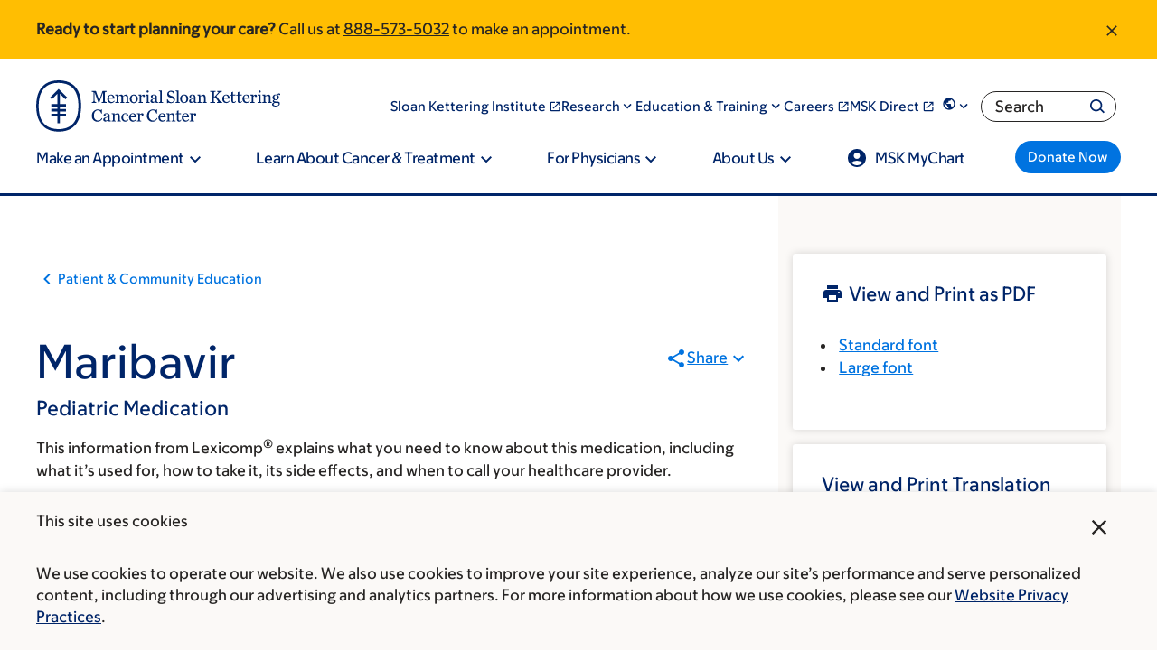

--- FILE ---
content_type: text/html; charset=UTF-8
request_url: https://www.mskcc.org/cancer-care/patient-education/medications/pediatric/maribavir
body_size: 41736
content:

<!DOCTYPE html>
<html lang="en" dir="ltr" prefix="og: https://ogp.me/ns#" class="no-js">
  <head>
    <meta charset="utf-8" />
<script type="text/javascript">(window.NREUM||(NREUM={})).init={ajax:{deny_list:["bam.nr-data.net"]},feature_flags:["soft_nav"]};(window.NREUM||(NREUM={})).loader_config={licenseKey:"NRJS-065615310a3f12eada6",applicationID:"552944382",browserID:"594324662"};;/*! For license information please see nr-loader-rum-1.308.0.min.js.LICENSE.txt */
(()=>{var e,t,r={163:(e,t,r)=>{"use strict";r.d(t,{j:()=>E});var n=r(384),i=r(1741);var a=r(2555);r(860).K7.genericEvents;const s="experimental.resources",o="register",c=e=>{if(!e||"string"!=typeof e)return!1;try{document.createDocumentFragment().querySelector(e)}catch{return!1}return!0};var d=r(2614),u=r(944),l=r(8122);const f="[data-nr-mask]",g=e=>(0,l.a)(e,(()=>{const e={feature_flags:[],experimental:{allow_registered_children:!1,resources:!1},mask_selector:"*",block_selector:"[data-nr-block]",mask_input_options:{color:!1,date:!1,"datetime-local":!1,email:!1,month:!1,number:!1,range:!1,search:!1,tel:!1,text:!1,time:!1,url:!1,week:!1,textarea:!1,select:!1,password:!0}};return{ajax:{deny_list:void 0,block_internal:!0,enabled:!0,autoStart:!0},api:{get allow_registered_children(){return e.feature_flags.includes(o)||e.experimental.allow_registered_children},set allow_registered_children(t){e.experimental.allow_registered_children=t},duplicate_registered_data:!1},browser_consent_mode:{enabled:!1},distributed_tracing:{enabled:void 0,exclude_newrelic_header:void 0,cors_use_newrelic_header:void 0,cors_use_tracecontext_headers:void 0,allowed_origins:void 0},get feature_flags(){return e.feature_flags},set feature_flags(t){e.feature_flags=t},generic_events:{enabled:!0,autoStart:!0},harvest:{interval:30},jserrors:{enabled:!0,autoStart:!0},logging:{enabled:!0,autoStart:!0},metrics:{enabled:!0,autoStart:!0},obfuscate:void 0,page_action:{enabled:!0},page_view_event:{enabled:!0,autoStart:!0},page_view_timing:{enabled:!0,autoStart:!0},performance:{capture_marks:!1,capture_measures:!1,capture_detail:!0,resources:{get enabled(){return e.feature_flags.includes(s)||e.experimental.resources},set enabled(t){e.experimental.resources=t},asset_types:[],first_party_domains:[],ignore_newrelic:!0}},privacy:{cookies_enabled:!0},proxy:{assets:void 0,beacon:void 0},session:{expiresMs:d.wk,inactiveMs:d.BB},session_replay:{autoStart:!0,enabled:!1,preload:!1,sampling_rate:10,error_sampling_rate:100,collect_fonts:!1,inline_images:!1,fix_stylesheets:!0,mask_all_inputs:!0,get mask_text_selector(){return e.mask_selector},set mask_text_selector(t){c(t)?e.mask_selector="".concat(t,",").concat(f):""===t||null===t?e.mask_selector=f:(0,u.R)(5,t)},get block_class(){return"nr-block"},get ignore_class(){return"nr-ignore"},get mask_text_class(){return"nr-mask"},get block_selector(){return e.block_selector},set block_selector(t){c(t)?e.block_selector+=",".concat(t):""!==t&&(0,u.R)(6,t)},get mask_input_options(){return e.mask_input_options},set mask_input_options(t){t&&"object"==typeof t?e.mask_input_options={...t,password:!0}:(0,u.R)(7,t)}},session_trace:{enabled:!0,autoStart:!0},soft_navigations:{enabled:!0,autoStart:!0},spa:{enabled:!0,autoStart:!0},ssl:void 0,user_actions:{enabled:!0,elementAttributes:["id","className","tagName","type"]}}})());var p=r(6154),m=r(9324);let h=0;const v={buildEnv:m.F3,distMethod:m.Xs,version:m.xv,originTime:p.WN},b={consented:!1},y={appMetadata:{},get consented(){return this.session?.state?.consent||b.consented},set consented(e){b.consented=e},customTransaction:void 0,denyList:void 0,disabled:!1,harvester:void 0,isolatedBacklog:!1,isRecording:!1,loaderType:void 0,maxBytes:3e4,obfuscator:void 0,onerror:void 0,ptid:void 0,releaseIds:{},session:void 0,timeKeeper:void 0,registeredEntities:[],jsAttributesMetadata:{bytes:0},get harvestCount(){return++h}},_=e=>{const t=(0,l.a)(e,y),r=Object.keys(v).reduce((e,t)=>(e[t]={value:v[t],writable:!1,configurable:!0,enumerable:!0},e),{});return Object.defineProperties(t,r)};var w=r(5701);const x=e=>{const t=e.startsWith("http");e+="/",r.p=t?e:"https://"+e};var R=r(7836),k=r(3241);const A={accountID:void 0,trustKey:void 0,agentID:void 0,licenseKey:void 0,applicationID:void 0,xpid:void 0},S=e=>(0,l.a)(e,A),T=new Set;function E(e,t={},r,s){let{init:o,info:c,loader_config:d,runtime:u={},exposed:l=!0}=t;if(!c){const e=(0,n.pV)();o=e.init,c=e.info,d=e.loader_config}e.init=g(o||{}),e.loader_config=S(d||{}),c.jsAttributes??={},p.bv&&(c.jsAttributes.isWorker=!0),e.info=(0,a.D)(c);const f=e.init,m=[c.beacon,c.errorBeacon];T.has(e.agentIdentifier)||(f.proxy.assets&&(x(f.proxy.assets),m.push(f.proxy.assets)),f.proxy.beacon&&m.push(f.proxy.beacon),e.beacons=[...m],function(e){const t=(0,n.pV)();Object.getOwnPropertyNames(i.W.prototype).forEach(r=>{const n=i.W.prototype[r];if("function"!=typeof n||"constructor"===n)return;let a=t[r];e[r]&&!1!==e.exposed&&"micro-agent"!==e.runtime?.loaderType&&(t[r]=(...t)=>{const n=e[r](...t);return a?a(...t):n})})}(e),(0,n.US)("activatedFeatures",w.B)),u.denyList=[...f.ajax.deny_list||[],...f.ajax.block_internal?m:[]],u.ptid=e.agentIdentifier,u.loaderType=r,e.runtime=_(u),T.has(e.agentIdentifier)||(e.ee=R.ee.get(e.agentIdentifier),e.exposed=l,(0,k.W)({agentIdentifier:e.agentIdentifier,drained:!!w.B?.[e.agentIdentifier],type:"lifecycle",name:"initialize",feature:void 0,data:e.config})),T.add(e.agentIdentifier)}},384:(e,t,r)=>{"use strict";r.d(t,{NT:()=>s,US:()=>u,Zm:()=>o,bQ:()=>d,dV:()=>c,pV:()=>l});var n=r(6154),i=r(1863),a=r(1910);const s={beacon:"bam.nr-data.net",errorBeacon:"bam.nr-data.net"};function o(){return n.gm.NREUM||(n.gm.NREUM={}),void 0===n.gm.newrelic&&(n.gm.newrelic=n.gm.NREUM),n.gm.NREUM}function c(){let e=o();return e.o||(e.o={ST:n.gm.setTimeout,SI:n.gm.setImmediate||n.gm.setInterval,CT:n.gm.clearTimeout,XHR:n.gm.XMLHttpRequest,REQ:n.gm.Request,EV:n.gm.Event,PR:n.gm.Promise,MO:n.gm.MutationObserver,FETCH:n.gm.fetch,WS:n.gm.WebSocket},(0,a.i)(...Object.values(e.o))),e}function d(e,t){let r=o();r.initializedAgents??={},t.initializedAt={ms:(0,i.t)(),date:new Date},r.initializedAgents[e]=t}function u(e,t){o()[e]=t}function l(){return function(){let e=o();const t=e.info||{};e.info={beacon:s.beacon,errorBeacon:s.errorBeacon,...t}}(),function(){let e=o();const t=e.init||{};e.init={...t}}(),c(),function(){let e=o();const t=e.loader_config||{};e.loader_config={...t}}(),o()}},782:(e,t,r)=>{"use strict";r.d(t,{T:()=>n});const n=r(860).K7.pageViewTiming},860:(e,t,r)=>{"use strict";r.d(t,{$J:()=>u,K7:()=>c,P3:()=>d,XX:()=>i,Yy:()=>o,df:()=>a,qY:()=>n,v4:()=>s});const n="events",i="jserrors",a="browser/blobs",s="rum",o="browser/logs",c={ajax:"ajax",genericEvents:"generic_events",jserrors:i,logging:"logging",metrics:"metrics",pageAction:"page_action",pageViewEvent:"page_view_event",pageViewTiming:"page_view_timing",sessionReplay:"session_replay",sessionTrace:"session_trace",softNav:"soft_navigations",spa:"spa"},d={[c.pageViewEvent]:1,[c.pageViewTiming]:2,[c.metrics]:3,[c.jserrors]:4,[c.spa]:5,[c.ajax]:6,[c.sessionTrace]:7,[c.softNav]:8,[c.sessionReplay]:9,[c.logging]:10,[c.genericEvents]:11},u={[c.pageViewEvent]:s,[c.pageViewTiming]:n,[c.ajax]:n,[c.spa]:n,[c.softNav]:n,[c.metrics]:i,[c.jserrors]:i,[c.sessionTrace]:a,[c.sessionReplay]:a,[c.logging]:o,[c.genericEvents]:"ins"}},944:(e,t,r)=>{"use strict";r.d(t,{R:()=>i});var n=r(3241);function i(e,t){"function"==typeof console.debug&&(console.debug("New Relic Warning: https://github.com/newrelic/newrelic-browser-agent/blob/main/docs/warning-codes.md#".concat(e),t),(0,n.W)({agentIdentifier:null,drained:null,type:"data",name:"warn",feature:"warn",data:{code:e,secondary:t}}))}},1687:(e,t,r)=>{"use strict";r.d(t,{Ak:()=>d,Ze:()=>f,x3:()=>u});var n=r(3241),i=r(7836),a=r(3606),s=r(860),o=r(2646);const c={};function d(e,t){const r={staged:!1,priority:s.P3[t]||0};l(e),c[e].get(t)||c[e].set(t,r)}function u(e,t){e&&c[e]&&(c[e].get(t)&&c[e].delete(t),p(e,t,!1),c[e].size&&g(e))}function l(e){if(!e)throw new Error("agentIdentifier required");c[e]||(c[e]=new Map)}function f(e="",t="feature",r=!1){if(l(e),!e||!c[e].get(t)||r)return p(e,t);c[e].get(t).staged=!0,g(e)}function g(e){const t=Array.from(c[e]);t.every(([e,t])=>t.staged)&&(t.sort((e,t)=>e[1].priority-t[1].priority),t.forEach(([t])=>{c[e].delete(t),p(e,t)}))}function p(e,t,r=!0){const s=e?i.ee.get(e):i.ee,c=a.i.handlers;if(!s.aborted&&s.backlog&&c){if((0,n.W)({agentIdentifier:e,type:"lifecycle",name:"drain",feature:t}),r){const e=s.backlog[t],r=c[t];if(r){for(let t=0;e&&t<e.length;++t)m(e[t],r);Object.entries(r).forEach(([e,t])=>{Object.values(t||{}).forEach(t=>{t[0]?.on&&t[0]?.context()instanceof o.y&&t[0].on(e,t[1])})})}}s.isolatedBacklog||delete c[t],s.backlog[t]=null,s.emit("drain-"+t,[])}}function m(e,t){var r=e[1];Object.values(t[r]||{}).forEach(t=>{var r=e[0];if(t[0]===r){var n=t[1],i=e[3],a=e[2];n.apply(i,a)}})}},1738:(e,t,r)=>{"use strict";r.d(t,{U:()=>g,Y:()=>f});var n=r(3241),i=r(9908),a=r(1863),s=r(944),o=r(5701),c=r(3969),d=r(8362),u=r(860),l=r(4261);function f(e,t,r,a){const f=a||r;!f||f[e]&&f[e]!==d.d.prototype[e]||(f[e]=function(){(0,i.p)(c.xV,["API/"+e+"/called"],void 0,u.K7.metrics,r.ee),(0,n.W)({agentIdentifier:r.agentIdentifier,drained:!!o.B?.[r.agentIdentifier],type:"data",name:"api",feature:l.Pl+e,data:{}});try{return t.apply(this,arguments)}catch(e){(0,s.R)(23,e)}})}function g(e,t,r,n,s){const o=e.info;null===r?delete o.jsAttributes[t]:o.jsAttributes[t]=r,(s||null===r)&&(0,i.p)(l.Pl+n,[(0,a.t)(),t,r],void 0,"session",e.ee)}},1741:(e,t,r)=>{"use strict";r.d(t,{W:()=>a});var n=r(944),i=r(4261);class a{#e(e,...t){if(this[e]!==a.prototype[e])return this[e](...t);(0,n.R)(35,e)}addPageAction(e,t){return this.#e(i.hG,e,t)}register(e){return this.#e(i.eY,e)}recordCustomEvent(e,t){return this.#e(i.fF,e,t)}setPageViewName(e,t){return this.#e(i.Fw,e,t)}setCustomAttribute(e,t,r){return this.#e(i.cD,e,t,r)}noticeError(e,t){return this.#e(i.o5,e,t)}setUserId(e,t=!1){return this.#e(i.Dl,e,t)}setApplicationVersion(e){return this.#e(i.nb,e)}setErrorHandler(e){return this.#e(i.bt,e)}addRelease(e,t){return this.#e(i.k6,e,t)}log(e,t){return this.#e(i.$9,e,t)}start(){return this.#e(i.d3)}finished(e){return this.#e(i.BL,e)}recordReplay(){return this.#e(i.CH)}pauseReplay(){return this.#e(i.Tb)}addToTrace(e){return this.#e(i.U2,e)}setCurrentRouteName(e){return this.#e(i.PA,e)}interaction(e){return this.#e(i.dT,e)}wrapLogger(e,t,r){return this.#e(i.Wb,e,t,r)}measure(e,t){return this.#e(i.V1,e,t)}consent(e){return this.#e(i.Pv,e)}}},1863:(e,t,r)=>{"use strict";function n(){return Math.floor(performance.now())}r.d(t,{t:()=>n})},1910:(e,t,r)=>{"use strict";r.d(t,{i:()=>a});var n=r(944);const i=new Map;function a(...e){return e.every(e=>{if(i.has(e))return i.get(e);const t="function"==typeof e?e.toString():"",r=t.includes("[native code]"),a=t.includes("nrWrapper");return r||a||(0,n.R)(64,e?.name||t),i.set(e,r),r})}},2555:(e,t,r)=>{"use strict";r.d(t,{D:()=>o,f:()=>s});var n=r(384),i=r(8122);const a={beacon:n.NT.beacon,errorBeacon:n.NT.errorBeacon,licenseKey:void 0,applicationID:void 0,sa:void 0,queueTime:void 0,applicationTime:void 0,ttGuid:void 0,user:void 0,account:void 0,product:void 0,extra:void 0,jsAttributes:{},userAttributes:void 0,atts:void 0,transactionName:void 0,tNamePlain:void 0};function s(e){try{return!!e.licenseKey&&!!e.errorBeacon&&!!e.applicationID}catch(e){return!1}}const o=e=>(0,i.a)(e,a)},2614:(e,t,r)=>{"use strict";r.d(t,{BB:()=>s,H3:()=>n,g:()=>d,iL:()=>c,tS:()=>o,uh:()=>i,wk:()=>a});const n="NRBA",i="SESSION",a=144e5,s=18e5,o={STARTED:"session-started",PAUSE:"session-pause",RESET:"session-reset",RESUME:"session-resume",UPDATE:"session-update"},c={SAME_TAB:"same-tab",CROSS_TAB:"cross-tab"},d={OFF:0,FULL:1,ERROR:2}},2646:(e,t,r)=>{"use strict";r.d(t,{y:()=>n});class n{constructor(e){this.contextId=e}}},2843:(e,t,r)=>{"use strict";r.d(t,{G:()=>a,u:()=>i});var n=r(3878);function i(e,t=!1,r,i){(0,n.DD)("visibilitychange",function(){if(t)return void("hidden"===document.visibilityState&&e());e(document.visibilityState)},r,i)}function a(e,t,r){(0,n.sp)("pagehide",e,t,r)}},3241:(e,t,r)=>{"use strict";r.d(t,{W:()=>a});var n=r(6154);const i="newrelic";function a(e={}){try{n.gm.dispatchEvent(new CustomEvent(i,{detail:e}))}catch(e){}}},3606:(e,t,r)=>{"use strict";r.d(t,{i:()=>a});var n=r(9908);a.on=s;var i=a.handlers={};function a(e,t,r,a){s(a||n.d,i,e,t,r)}function s(e,t,r,i,a){a||(a="feature"),e||(e=n.d);var s=t[a]=t[a]||{};(s[r]=s[r]||[]).push([e,i])}},3878:(e,t,r)=>{"use strict";function n(e,t){return{capture:e,passive:!1,signal:t}}function i(e,t,r=!1,i){window.addEventListener(e,t,n(r,i))}function a(e,t,r=!1,i){document.addEventListener(e,t,n(r,i))}r.d(t,{DD:()=>a,jT:()=>n,sp:()=>i})},3969:(e,t,r)=>{"use strict";r.d(t,{TZ:()=>n,XG:()=>o,rs:()=>i,xV:()=>s,z_:()=>a});const n=r(860).K7.metrics,i="sm",a="cm",s="storeSupportabilityMetrics",o="storeEventMetrics"},4234:(e,t,r)=>{"use strict";r.d(t,{W:()=>a});var n=r(7836),i=r(1687);class a{constructor(e,t){this.agentIdentifier=e,this.ee=n.ee.get(e),this.featureName=t,this.blocked=!1}deregisterDrain(){(0,i.x3)(this.agentIdentifier,this.featureName)}}},4261:(e,t,r)=>{"use strict";r.d(t,{$9:()=>d,BL:()=>o,CH:()=>g,Dl:()=>_,Fw:()=>y,PA:()=>h,Pl:()=>n,Pv:()=>k,Tb:()=>l,U2:()=>a,V1:()=>R,Wb:()=>x,bt:()=>b,cD:()=>v,d3:()=>w,dT:()=>c,eY:()=>p,fF:()=>f,hG:()=>i,k6:()=>s,nb:()=>m,o5:()=>u});const n="api-",i="addPageAction",a="addToTrace",s="addRelease",o="finished",c="interaction",d="log",u="noticeError",l="pauseReplay",f="recordCustomEvent",g="recordReplay",p="register",m="setApplicationVersion",h="setCurrentRouteName",v="setCustomAttribute",b="setErrorHandler",y="setPageViewName",_="setUserId",w="start",x="wrapLogger",R="measure",k="consent"},5289:(e,t,r)=>{"use strict";r.d(t,{GG:()=>s,Qr:()=>c,sB:()=>o});var n=r(3878),i=r(6389);function a(){return"undefined"==typeof document||"complete"===document.readyState}function s(e,t){if(a())return e();const r=(0,i.J)(e),s=setInterval(()=>{a()&&(clearInterval(s),r())},500);(0,n.sp)("load",r,t)}function o(e){if(a())return e();(0,n.DD)("DOMContentLoaded",e)}function c(e){if(a())return e();(0,n.sp)("popstate",e)}},5607:(e,t,r)=>{"use strict";r.d(t,{W:()=>n});const n=(0,r(9566).bz)()},5701:(e,t,r)=>{"use strict";r.d(t,{B:()=>a,t:()=>s});var n=r(3241);const i=new Set,a={};function s(e,t){const r=t.agentIdentifier;a[r]??={},e&&"object"==typeof e&&(i.has(r)||(t.ee.emit("rumresp",[e]),a[r]=e,i.add(r),(0,n.W)({agentIdentifier:r,loaded:!0,drained:!0,type:"lifecycle",name:"load",feature:void 0,data:e})))}},6154:(e,t,r)=>{"use strict";r.d(t,{OF:()=>c,RI:()=>i,WN:()=>u,bv:()=>a,eN:()=>l,gm:()=>s,mw:()=>o,sb:()=>d});var n=r(1863);const i="undefined"!=typeof window&&!!window.document,a="undefined"!=typeof WorkerGlobalScope&&("undefined"!=typeof self&&self instanceof WorkerGlobalScope&&self.navigator instanceof WorkerNavigator||"undefined"!=typeof globalThis&&globalThis instanceof WorkerGlobalScope&&globalThis.navigator instanceof WorkerNavigator),s=i?window:"undefined"!=typeof WorkerGlobalScope&&("undefined"!=typeof self&&self instanceof WorkerGlobalScope&&self||"undefined"!=typeof globalThis&&globalThis instanceof WorkerGlobalScope&&globalThis),o=Boolean("hidden"===s?.document?.visibilityState),c=/iPad|iPhone|iPod/.test(s.navigator?.userAgent),d=c&&"undefined"==typeof SharedWorker,u=((()=>{const e=s.navigator?.userAgent?.match(/Firefox[/\s](\d+\.\d+)/);Array.isArray(e)&&e.length>=2&&e[1]})(),Date.now()-(0,n.t)()),l=()=>"undefined"!=typeof PerformanceNavigationTiming&&s?.performance?.getEntriesByType("navigation")?.[0]?.responseStart},6389:(e,t,r)=>{"use strict";function n(e,t=500,r={}){const n=r?.leading||!1;let i;return(...r)=>{n&&void 0===i&&(e.apply(this,r),i=setTimeout(()=>{i=clearTimeout(i)},t)),n||(clearTimeout(i),i=setTimeout(()=>{e.apply(this,r)},t))}}function i(e){let t=!1;return(...r)=>{t||(t=!0,e.apply(this,r))}}r.d(t,{J:()=>i,s:()=>n})},6630:(e,t,r)=>{"use strict";r.d(t,{T:()=>n});const n=r(860).K7.pageViewEvent},7699:(e,t,r)=>{"use strict";r.d(t,{It:()=>a,KC:()=>o,No:()=>i,qh:()=>s});var n=r(860);const i=16e3,a=1e6,s="SESSION_ERROR",o={[n.K7.logging]:!0,[n.K7.genericEvents]:!1,[n.K7.jserrors]:!1,[n.K7.ajax]:!1}},7836:(e,t,r)=>{"use strict";r.d(t,{P:()=>o,ee:()=>c});var n=r(384),i=r(8990),a=r(2646),s=r(5607);const o="nr@context:".concat(s.W),c=function e(t,r){var n={},s={},u={},l=!1;try{l=16===r.length&&d.initializedAgents?.[r]?.runtime.isolatedBacklog}catch(e){}var f={on:p,addEventListener:p,removeEventListener:function(e,t){var r=n[e];if(!r)return;for(var i=0;i<r.length;i++)r[i]===t&&r.splice(i,1)},emit:function(e,r,n,i,a){!1!==a&&(a=!0);if(c.aborted&&!i)return;t&&a&&t.emit(e,r,n);var o=g(n);m(e).forEach(e=>{e.apply(o,r)});var d=v()[s[e]];d&&d.push([f,e,r,o]);return o},get:h,listeners:m,context:g,buffer:function(e,t){const r=v();if(t=t||"feature",f.aborted)return;Object.entries(e||{}).forEach(([e,n])=>{s[n]=t,t in r||(r[t]=[])})},abort:function(){f._aborted=!0,Object.keys(f.backlog).forEach(e=>{delete f.backlog[e]})},isBuffering:function(e){return!!v()[s[e]]},debugId:r,backlog:l?{}:t&&"object"==typeof t.backlog?t.backlog:{},isolatedBacklog:l};return Object.defineProperty(f,"aborted",{get:()=>{let e=f._aborted||!1;return e||(t&&(e=t.aborted),e)}}),f;function g(e){return e&&e instanceof a.y?e:e?(0,i.I)(e,o,()=>new a.y(o)):new a.y(o)}function p(e,t){n[e]=m(e).concat(t)}function m(e){return n[e]||[]}function h(t){return u[t]=u[t]||e(f,t)}function v(){return f.backlog}}(void 0,"globalEE"),d=(0,n.Zm)();d.ee||(d.ee=c)},8122:(e,t,r)=>{"use strict";r.d(t,{a:()=>i});var n=r(944);function i(e,t){try{if(!e||"object"!=typeof e)return(0,n.R)(3);if(!t||"object"!=typeof t)return(0,n.R)(4);const r=Object.create(Object.getPrototypeOf(t),Object.getOwnPropertyDescriptors(t)),a=0===Object.keys(r).length?e:r;for(let s in a)if(void 0!==e[s])try{if(null===e[s]){r[s]=null;continue}Array.isArray(e[s])&&Array.isArray(t[s])?r[s]=Array.from(new Set([...e[s],...t[s]])):"object"==typeof e[s]&&"object"==typeof t[s]?r[s]=i(e[s],t[s]):r[s]=e[s]}catch(e){r[s]||(0,n.R)(1,e)}return r}catch(e){(0,n.R)(2,e)}}},8362:(e,t,r)=>{"use strict";r.d(t,{d:()=>a});var n=r(9566),i=r(1741);class a extends i.W{agentIdentifier=(0,n.LA)(16)}},8374:(e,t,r)=>{r.nc=(()=>{try{return document?.currentScript?.nonce}catch(e){}return""})()},8990:(e,t,r)=>{"use strict";r.d(t,{I:()=>i});var n=Object.prototype.hasOwnProperty;function i(e,t,r){if(n.call(e,t))return e[t];var i=r();if(Object.defineProperty&&Object.keys)try{return Object.defineProperty(e,t,{value:i,writable:!0,enumerable:!1}),i}catch(e){}return e[t]=i,i}},9324:(e,t,r)=>{"use strict";r.d(t,{F3:()=>i,Xs:()=>a,xv:()=>n});const n="1.308.0",i="PROD",a="CDN"},9566:(e,t,r)=>{"use strict";r.d(t,{LA:()=>o,bz:()=>s});var n=r(6154);const i="xxxxxxxx-xxxx-4xxx-yxxx-xxxxxxxxxxxx";function a(e,t){return e?15&e[t]:16*Math.random()|0}function s(){const e=n.gm?.crypto||n.gm?.msCrypto;let t,r=0;return e&&e.getRandomValues&&(t=e.getRandomValues(new Uint8Array(30))),i.split("").map(e=>"x"===e?a(t,r++).toString(16):"y"===e?(3&a()|8).toString(16):e).join("")}function o(e){const t=n.gm?.crypto||n.gm?.msCrypto;let r,i=0;t&&t.getRandomValues&&(r=t.getRandomValues(new Uint8Array(e)));const s=[];for(var o=0;o<e;o++)s.push(a(r,i++).toString(16));return s.join("")}},9908:(e,t,r)=>{"use strict";r.d(t,{d:()=>n,p:()=>i});var n=r(7836).ee.get("handle");function i(e,t,r,i,a){a?(a.buffer([e],i),a.emit(e,t,r)):(n.buffer([e],i),n.emit(e,t,r))}}},n={};function i(e){var t=n[e];if(void 0!==t)return t.exports;var a=n[e]={exports:{}};return r[e](a,a.exports,i),a.exports}i.m=r,i.d=(e,t)=>{for(var r in t)i.o(t,r)&&!i.o(e,r)&&Object.defineProperty(e,r,{enumerable:!0,get:t[r]})},i.f={},i.e=e=>Promise.all(Object.keys(i.f).reduce((t,r)=>(i.f[r](e,t),t),[])),i.u=e=>"nr-rum-1.308.0.min.js",i.o=(e,t)=>Object.prototype.hasOwnProperty.call(e,t),e={},t="NRBA-1.308.0.PROD:",i.l=(r,n,a,s)=>{if(e[r])e[r].push(n);else{var o,c;if(void 0!==a)for(var d=document.getElementsByTagName("script"),u=0;u<d.length;u++){var l=d[u];if(l.getAttribute("src")==r||l.getAttribute("data-webpack")==t+a){o=l;break}}if(!o){c=!0;var f={296:"sha512-+MIMDsOcckGXa1EdWHqFNv7P+JUkd5kQwCBr3KE6uCvnsBNUrdSt4a/3/L4j4TxtnaMNjHpza2/erNQbpacJQA=="};(o=document.createElement("script")).charset="utf-8",i.nc&&o.setAttribute("nonce",i.nc),o.setAttribute("data-webpack",t+a),o.src=r,0!==o.src.indexOf(window.location.origin+"/")&&(o.crossOrigin="anonymous"),f[s]&&(o.integrity=f[s])}e[r]=[n];var g=(t,n)=>{o.onerror=o.onload=null,clearTimeout(p);var i=e[r];if(delete e[r],o.parentNode&&o.parentNode.removeChild(o),i&&i.forEach(e=>e(n)),t)return t(n)},p=setTimeout(g.bind(null,void 0,{type:"timeout",target:o}),12e4);o.onerror=g.bind(null,o.onerror),o.onload=g.bind(null,o.onload),c&&document.head.appendChild(o)}},i.r=e=>{"undefined"!=typeof Symbol&&Symbol.toStringTag&&Object.defineProperty(e,Symbol.toStringTag,{value:"Module"}),Object.defineProperty(e,"__esModule",{value:!0})},i.p="https://js-agent.newrelic.com/",(()=>{var e={374:0,840:0};i.f.j=(t,r)=>{var n=i.o(e,t)?e[t]:void 0;if(0!==n)if(n)r.push(n[2]);else{var a=new Promise((r,i)=>n=e[t]=[r,i]);r.push(n[2]=a);var s=i.p+i.u(t),o=new Error;i.l(s,r=>{if(i.o(e,t)&&(0!==(n=e[t])&&(e[t]=void 0),n)){var a=r&&("load"===r.type?"missing":r.type),s=r&&r.target&&r.target.src;o.message="Loading chunk "+t+" failed: ("+a+": "+s+")",o.name="ChunkLoadError",o.type=a,o.request=s,n[1](o)}},"chunk-"+t,t)}};var t=(t,r)=>{var n,a,[s,o,c]=r,d=0;if(s.some(t=>0!==e[t])){for(n in o)i.o(o,n)&&(i.m[n]=o[n]);if(c)c(i)}for(t&&t(r);d<s.length;d++)a=s[d],i.o(e,a)&&e[a]&&e[a][0](),e[a]=0},r=self["webpackChunk:NRBA-1.308.0.PROD"]=self["webpackChunk:NRBA-1.308.0.PROD"]||[];r.forEach(t.bind(null,0)),r.push=t.bind(null,r.push.bind(r))})(),(()=>{"use strict";i(8374);var e=i(8362),t=i(860);const r=Object.values(t.K7);var n=i(163);var a=i(9908),s=i(1863),o=i(4261),c=i(1738);var d=i(1687),u=i(4234),l=i(5289),f=i(6154),g=i(944),p=i(384);const m=e=>f.RI&&!0===e?.privacy.cookies_enabled;function h(e){return!!(0,p.dV)().o.MO&&m(e)&&!0===e?.session_trace.enabled}var v=i(6389),b=i(7699);class y extends u.W{constructor(e,t){super(e.agentIdentifier,t),this.agentRef=e,this.abortHandler=void 0,this.featAggregate=void 0,this.loadedSuccessfully=void 0,this.onAggregateImported=new Promise(e=>{this.loadedSuccessfully=e}),this.deferred=Promise.resolve(),!1===e.init[this.featureName].autoStart?this.deferred=new Promise((t,r)=>{this.ee.on("manual-start-all",(0,v.J)(()=>{(0,d.Ak)(e.agentIdentifier,this.featureName),t()}))}):(0,d.Ak)(e.agentIdentifier,t)}importAggregator(e,t,r={}){if(this.featAggregate)return;const n=async()=>{let n;await this.deferred;try{if(m(e.init)){const{setupAgentSession:t}=await i.e(296).then(i.bind(i,3305));n=t(e)}}catch(e){(0,g.R)(20,e),this.ee.emit("internal-error",[e]),(0,a.p)(b.qh,[e],void 0,this.featureName,this.ee)}try{if(!this.#t(this.featureName,n,e.init))return(0,d.Ze)(this.agentIdentifier,this.featureName),void this.loadedSuccessfully(!1);const{Aggregate:i}=await t();this.featAggregate=new i(e,r),e.runtime.harvester.initializedAggregates.push(this.featAggregate),this.loadedSuccessfully(!0)}catch(e){(0,g.R)(34,e),this.abortHandler?.(),(0,d.Ze)(this.agentIdentifier,this.featureName,!0),this.loadedSuccessfully(!1),this.ee&&this.ee.abort()}};f.RI?(0,l.GG)(()=>n(),!0):n()}#t(e,r,n){if(this.blocked)return!1;switch(e){case t.K7.sessionReplay:return h(n)&&!!r;case t.K7.sessionTrace:return!!r;default:return!0}}}var _=i(6630),w=i(2614),x=i(3241);class R extends y{static featureName=_.T;constructor(e){var t;super(e,_.T),this.setupInspectionEvents(e.agentIdentifier),t=e,(0,c.Y)(o.Fw,function(e,r){"string"==typeof e&&("/"!==e.charAt(0)&&(e="/"+e),t.runtime.customTransaction=(r||"http://custom.transaction")+e,(0,a.p)(o.Pl+o.Fw,[(0,s.t)()],void 0,void 0,t.ee))},t),this.importAggregator(e,()=>i.e(296).then(i.bind(i,3943)))}setupInspectionEvents(e){const t=(t,r)=>{t&&(0,x.W)({agentIdentifier:e,timeStamp:t.timeStamp,loaded:"complete"===t.target.readyState,type:"window",name:r,data:t.target.location+""})};(0,l.sB)(e=>{t(e,"DOMContentLoaded")}),(0,l.GG)(e=>{t(e,"load")}),(0,l.Qr)(e=>{t(e,"navigate")}),this.ee.on(w.tS.UPDATE,(t,r)=>{(0,x.W)({agentIdentifier:e,type:"lifecycle",name:"session",data:r})})}}class k extends e.d{constructor(e){var t;(super(),f.gm)?(this.features={},(0,p.bQ)(this.agentIdentifier,this),this.desiredFeatures=new Set(e.features||[]),this.desiredFeatures.add(R),(0,n.j)(this,e,e.loaderType||"agent"),t=this,(0,c.Y)(o.cD,function(e,r,n=!1){if("string"==typeof e){if(["string","number","boolean"].includes(typeof r)||null===r)return(0,c.U)(t,e,r,o.cD,n);(0,g.R)(40,typeof r)}else(0,g.R)(39,typeof e)},t),function(e){(0,c.Y)(o.Dl,function(t,r=!1){if("string"!=typeof t&&null!==t)return void(0,g.R)(41,typeof t);const n=e.info.jsAttributes["enduser.id"];r&&null!=n&&n!==t?(0,a.p)(o.Pl+"setUserIdAndResetSession",[t],void 0,"session",e.ee):(0,c.U)(e,"enduser.id",t,o.Dl,!0)},e)}(this),function(e){(0,c.Y)(o.nb,function(t){if("string"==typeof t||null===t)return(0,c.U)(e,"application.version",t,o.nb,!1);(0,g.R)(42,typeof t)},e)}(this),function(e){(0,c.Y)(o.d3,function(){e.ee.emit("manual-start-all")},e)}(this),function(e){(0,c.Y)(o.Pv,function(t=!0){if("boolean"==typeof t){if((0,a.p)(o.Pl+o.Pv,[t],void 0,"session",e.ee),e.runtime.consented=t,t){const t=e.features.page_view_event;t.onAggregateImported.then(e=>{const r=t.featAggregate;e&&!r.sentRum&&r.sendRum()})}}else(0,g.R)(65,typeof t)},e)}(this),this.run()):(0,g.R)(21)}get config(){return{info:this.info,init:this.init,loader_config:this.loader_config,runtime:this.runtime}}get api(){return this}run(){try{const e=function(e){const t={};return r.forEach(r=>{t[r]=!!e[r]?.enabled}),t}(this.init),n=[...this.desiredFeatures];n.sort((e,r)=>t.P3[e.featureName]-t.P3[r.featureName]),n.forEach(r=>{if(!e[r.featureName]&&r.featureName!==t.K7.pageViewEvent)return;if(r.featureName===t.K7.spa)return void(0,g.R)(67);const n=function(e){switch(e){case t.K7.ajax:return[t.K7.jserrors];case t.K7.sessionTrace:return[t.K7.ajax,t.K7.pageViewEvent];case t.K7.sessionReplay:return[t.K7.sessionTrace];case t.K7.pageViewTiming:return[t.K7.pageViewEvent];default:return[]}}(r.featureName).filter(e=>!(e in this.features));n.length>0&&(0,g.R)(36,{targetFeature:r.featureName,missingDependencies:n}),this.features[r.featureName]=new r(this)})}catch(e){(0,g.R)(22,e);for(const e in this.features)this.features[e].abortHandler?.();const t=(0,p.Zm)();delete t.initializedAgents[this.agentIdentifier]?.features,delete this.sharedAggregator;return t.ee.get(this.agentIdentifier).abort(),!1}}}var A=i(2843),S=i(782);class T extends y{static featureName=S.T;constructor(e){super(e,S.T),f.RI&&((0,A.u)(()=>(0,a.p)("docHidden",[(0,s.t)()],void 0,S.T,this.ee),!0),(0,A.G)(()=>(0,a.p)("winPagehide",[(0,s.t)()],void 0,S.T,this.ee)),this.importAggregator(e,()=>i.e(296).then(i.bind(i,2117))))}}var E=i(3969);class I extends y{static featureName=E.TZ;constructor(e){super(e,E.TZ),f.RI&&document.addEventListener("securitypolicyviolation",e=>{(0,a.p)(E.xV,["Generic/CSPViolation/Detected"],void 0,this.featureName,this.ee)}),this.importAggregator(e,()=>i.e(296).then(i.bind(i,9623)))}}new k({features:[R,T,I],loaderType:"lite"})})()})();</script>
<noscript><style>form.antibot * :not(.antibot-message) { display: none !important; }</style>
</noscript><meta name="description" content="This information from Lexicomp® explains what you need to know about this medication, including what it’s used for, how to take it, its side effects, and when to call your healthcare provider." />
<link rel="canonical" href="https://www.mskcc.org/cancer-care/patient-education/medications/pediatric/maribavir" />
<meta name="robots" content="noodp, noydir" />
<meta name="rights" content="© 2026 Memorial Sloan Kettering Cancer Center" />
<meta property="og:site_name" content="Memorial Sloan Kettering Cancer Center" />
<meta property="og:type" content="article" />
<meta property="og:url" content="https://www.mskcc.org/cancer-care/patient-education/medications/pediatric/maribavir" />
<meta property="og:title" content="Maribavir" />
<meta property="og:description" content="This information from Lexicomp® explains what you need to know about this medication, including what it’s used for, how to take it, its side effects, and when to call your healthcare provider." />
<meta property="fb:pages" content="179528228122" />
<meta name="twitter:card" content="summary_large_image" />
<meta name="twitter:title" content="Maribavir" />
<meta name="twitter:description" content="This information from Lexicomp® explains what you need to know about this medication, including what it’s used for, how to take it, its side effects, and when to call your healthcare provider." />
<meta name="twitter:site" content="@sloan_kettering" />
<meta name="msk_title" content="Maribavir: Pediatric Medication | Memorial Sloan Kettering Cancer Center" />
<script type="application/ld+json">{
    "@graph": [
        {
            "@context": "http:\/\/schema.org",
            "@type": "BreadcrumbList",
            "itemListElement": [
                {
                    "@type": "ListItem",
                    "position": 1,
                    "item": {
                        "@id": "https:\/\/www.mskcc.org\/patients-caregivers",
                        "name": "For Adult Patients"
                    }
                },
                {
                    "@type": "ListItem",
                    "position": 2,
                    "item": {
                        "@id": "https:\/\/www.mskcc.org\/cancer-care",
                        "name": "Cancer Care"
                    }
                },
                {
                    "@type": "ListItem",
                    "position": 3,
                    "item": {
                        "@id": "https:\/\/www.mskcc.org\/cancer-care\/patient-education",
                        "name": "Patient \u0026 Community Education"
                    }
                }
            ]
        }
    ]
}</script>
<meta name="msk:template_name" content="right_rail" />
<meta name="msk:section_name" content="patients" />
<meta name="Generator" content="Drupal 10 (https://www.drupal.org)" />
<meta name="MobileOptimized" content="width" />
<meta name="HandheldFriendly" content="true" />
<meta name="viewport" content="width=device-width, initial-scale=1.0" />
<meta http-equiv="X-UA-Compatible" content="IE=edge" />
<link rel="preconnect" href="//cdn.dynamicyield.com" />
<link rel="preconnect" href="//st.dynamicyield.com" />
<link rel="preconnect" href="//rcom.dynamicyield.com" />
<link rel="dns-prefetch" href="//cdn.dynamicyield.com" />
<link rel="dns-prefetch" href="//st.dynamicyield.com" />
<link rel="dns-prefetch" href="//rcom.dynamicyield.com" />
<link rel="alternate" hreflang="en" href="https://www.mskcc.org/cancer-care/patient-education/medications/pediatric/maribavir" />
<link rel="alternate" hreflang="ru" href="https://www.mskcc.org/ru/cancer-care/patient-education/medications/pediatric/maribavir" />
<link rel="alternate" hreflang="es" href="https://www.mskcc.org/es/cancer-care/patient-education/medications/pediatric/maribavir" />
<link rel="icon" href="/themes/mskcc/images/fav-icons/favicon.png" type="image/png" />
<link rel="icon" href="/themes/mskcc/favicon.ico" />
<script>(function(w,d,s,l,i){w[l]=w[l]||[];w[l].push({'gtm.start':
new Date().getTime(),event:'gtm.js'});var f=d.getElementsByTagName(s)[0],
j=d.createElement(s),dl=l!='dataLayer'?'&amp;l='+l:'';j.async=true;j.src=
'https://www.googletagmanager.com/gtm.js?id='+i+dl;f.parentNode.insertBefore(j,f);
})(window,document,'script','dataLayer','GTM-TLXCGKK');
</script>

    <title>Maribavir: Pediatric Medication | Memorial Sloan Kettering Cancer Center</title>
    <link rel="stylesheet" media="all" href="/sites/default/files/css/css_HuXA9UDaV6xhi0ueGTA-Ui2cGipnxXRSnj25Dc_2awY.css?delta=0&amp;language=en&amp;theme=mskcc&amp;include=[base64]" />
<link rel="stylesheet" media="print" href="https://static.cloud.coveo.com/searchui/v2.10090/css/CoveoFullSearch.min.css" onload="this.media=&#039;all&#039;" />
<link rel="stylesheet" media="all" href="/sites/default/files/css/css_aglxW9rG9KVNmHP-eO3113MQ5Tqyc0YaMSiuDX0Mf2o.css?delta=2&amp;language=en&amp;theme=mskcc&amp;include=[base64]" />
<link rel="stylesheet" media="all" href="/sites/default/files/css/css_1BRfkKcyiCJKZ8s7ELq9NO8mFtSpagmIaZnZ9nim54A.css?delta=3&amp;language=en&amp;theme=mskcc&amp;include=[base64]" />

    <script type="application/json" data-drupal-selector="drupal-settings-json">{"path":{"baseUrl":"\/","pathPrefix":"","currentPath":"node\/237328","currentPathIsAdmin":false,"isFront":false,"currentLanguage":"en","isGerstner":false,"subsiteName":"msk"},"pluralDelimiter":"\u0003","suppressDeprecationErrors":true,"ajaxPageState":{"libraries":"[base64]","theme":"mskcc","theme_token":null},"ajaxTrustedUrl":[],"clientside_validation_jquery":{"validate_all_ajax_forms":2,"force_validate_on_blur":false,"messages":{"required":"This field is required.","remote":"Please fix this field.","email":"Please enter a valid email address.","url":"Please enter a valid URL.","date":"Please enter a valid date.","dateISO":"Please enter a valid date (ISO).","number":"Please enter a valid number.","digits":"Please enter only digits.","equalTo":"Please enter the same value again.","maxlength":"Please enter no more than {0} characters.","minlength":"Please enter at least {0} characters.","rangelength":"Please enter a value between {0} and {1} characters long.","range":"Please enter a value between {0} and {1}.","max":"Please enter a value less than or equal to {0}.","min":"Please enter a value greater than or equal to {0}.","step":"Please enter a multiple of {0}."}},"dynamicYield":{"context":{"type":"PRODUCT","lng":"en","data":["8f001cc9-4b41-4550-bd40-0f630f4193d1"]}},"user":{"uid":0,"name":"","label":"Anonymous","permissionsHash":"a521182bb8526e24695adefeba5c67e70025dd709c7a356866dd4d8cda7de895"},"msk":{"environment":{"name":"mskcc.prod","domain":"www.mskcc.org","isDev":false,"isLocal":false,"hostname":"drupal-7c87c668f5-rsfqs","isDr":false}},"msk_search_coveo":{"type":"coveo"},"msk_search_coveo_field":{"organization_id":"memorialsloanketteringcancercenterproductionwyms8po8","framework_version":"v2.10090","results_url":"\/search","pipeline":"Marketing_pp%20%20%28production%20configuration%29","api_key":"eyJhbGciOiJIUzI1NiJ9.[base64].46Dhf1kOPVH9rkRB4x7Qblze-d9z5N_2fpHiZn2OSJs","search_endpoint":"https:\/\/memorialsloanketteringcancercenterproductionwyms8po8.orghipaa.coveo.com","analytics_endpoint":"https:\/\/memorialsloanketteringcancercenterproductionwyms8po8.analytics.orghipaa.coveo.com\/rest\/ua","documentType":"WebPage","documentId":"https:\/\/www.mskcc.org\/search_api_coveo\/msk_coveo_mskcc\/entity:node\/237328:en"},"toc_filter":{"smooth_scroll":false,"smooth_scroll_duration":""}}</script>
<script src="/sites/default/files/js/js_DAfy6G8yvs7do6O3C5NpeJlSVruwlycDsnK2JP85hdI.js?scope=header&amp;delta=0&amp;language=en&amp;theme=mskcc&amp;include=[base64]"></script>
<script src="/modules/custom/msk_analytics/js/msk_analytics_heap_install.js?t98iu1"></script>
<script src="/modules/custom/msk_dynamic_yield/js/msk-dynamic-yield-consent.js?t98iu1"></script>
<script src="/sites/default/files/js/js_MOSt9BxcgjfWr_K2b8fJxz8RDlfJxoHis6c62UO1MYc.js?scope=header&amp;delta=3&amp;language=en&amp;theme=mskcc&amp;include=[base64]"></script>
<script src="/modules/contrib/dynamic_yield/js/dynamic-yield-page-context.js?t98iu1"></script>
<script src="//cdn.dynamicyield.com/api/8791163/api_dynamic.js"></script>
<script src="//cdn.dynamicyield.com/api/8791163/api_static.js"></script>
<script src="https://static.cloud.coveo.com/coveo.analytics.js/2/coveoua.js"></script>
<script src="/sites/default/files/js/js_yvKr68u4EeNPXFVI1r8ZhrCZjFDf7T8U2tT4928RYBE.js?scope=header&amp;delta=8&amp;language=en&amp;theme=mskcc&amp;include=[base64]"></script>
<script src="//cscript-cdn-use.cassiecloud.com/loader.js"></script>
<script src="/sites/default/files/js/js_fgU-Mb5nSXr-8jQlywchu8eC2bbbqj_01f09vzIsQ1k.js?scope=header&amp;delta=10&amp;language=en&amp;theme=mskcc&amp;include=[base64]"></script>

  </head>
  <body class="node--subtype-medication-pediatric pc-l template_right_rail not-disaster-recovery node--type-patient-ed msk-site-wrapper flag-msk-spanish-subsite">
    <div class="main-overlay"></div>
    <div class="layout__body-inner msk-site-wrapper__content">
    <a href="#main-content" class="visually-hidden focusable skip-link">
      Skip to main content
    </a>
    <a href="#site-footer" class="visually-hidden focusable skip-link">
      Skip to footer
    </a>
    
<noscript><iframe src="https://www.googletagmanager.com/ns.html?id=GTM-TLXCGKK" height="0" width="0"></iframe></noscript>


      <div class="dialog-off-canvas-main-canvas" data-off-canvas-main-canvas>
    <div class="layout-container">
                <div class="region region-emergency">
      
  

        


<div id="msk-message--22e7c3e1b02cd4e646f1e857b59dc792" class="msk-message msk-message--warning msk-message--dismissable ">
  <div class="msk-message__wrapper">
    <div class="msk-message__body">
          <div class="msk-message__body-content"><p><strong>Ready to start planning your care?&nbsp;</strong>Call us at <a href="tel:+1-800-525-2225">800-525-2225</a> to make an appointment.</p></div>
              </div>

      <button class="msk-message__close" aria-label="Dismiss message">
      

 


















      



























































































 

      
      <svg width='20' height='20' aria-hidden="true" xmlns="http://www.w3.org/2000/svg" viewBox="0 0 24 24" class="msk-icon msk-icon__md msk-icon__md-clear"><path d="M19 6.41L17.59 5 12 10.59 6.41 5 5 6.41 10.59 12 5 17.59 6.41 19 12 13.41 17.59 19 19 17.59 13.41 12 19 6.41z"/></svg>
    </button>
    </div>
</div>

    <script>
      (function () {
        const messageId = 'msk-message--22e7c3e1b02cd4e646f1e857b59dc792';
        if (localStorage.getItem('msk-message-dismissed-' + messageId)) {
          document.getElementById(messageId).classList.add('msk-message--dismissed');
        }
      })();
    </script>

      
  
  


    </div>
  
  
  <header class="layout__site-header">
    <div class="msk-site-wrapper__content">
                    <div class="region region-header">
      
  



<nav id="msk-site-navigation" lang="en" class="msk-site-navigation msk-site-navigation--has-search msk-site-navigation--adaptive-utility-links" data-menu-opened="none" data-menu-type-opened="none" aria-label="Main Navigation">
  <div class="msk-site-navigation__masthead">
    <a class="msk-site-navigation__logo" href="/">
      <svg role="img" class="msk-logo__msk" xmlns="http://www.w3.org/2000/svg" viewBox="0 0 1165 246">
  <title>Memorial Sloan Kettering Cancer Center</title>
  <path fill-rule="evenodd" clip-rule="evenodd" d="M214.76 123.391C214.718 137.227 213.241 151.022 210.353 164.548C201.02 205.793 176.911 232.04 140.011 241.283C129.434 243.881 118.578 245.14 107.692 245.032H106.569C95.6497 245.047 84.7688 243.73 74.1632 241.108C37.1775 231.691 13.6726 205.531 4.167 164.548C1.20926 150.595 -0.182144 136.35 0.0190736 122.083C-0.0682929 107.735 1.49769 93.4257 4.68549 79.4429C13.7591 40.6398 35.9677 15.2651 69.8424 5.06291C81.9549 1.59386 94.4969 -0.109211 107.087 0.00542373H108.211C120.33 -0.0254191 132.396 1.61752 144.073 4.88852C178.639 14.9163 201.453 40.4654 210.353 79.6173C213.513 93.9255 214.992 108.559 214.76 123.216V123.391ZM142.518 113.359H113.309V63.9173L139.666 90.6871L148.307 81.9673L107.26 40.6354L66.2131 81.9673L74.8546 90.6871L101.211 64.0917V113.359H72.0029V125.479H101.211V136.466H72.0029V148.674H101.211V159.574H72.0029V171.869H101.211V205.527H113.309V171.869H142.518V159.574H113.309V148.761H142.258V136.553H113.309V125.654H142.518V113.359ZM527.15 53.5488C527.053 52.1329 527.55 50.7408 528.52 49.7126C529.489 48.6844 530.843 48.1147 532.249 48.1426C533.639 48.0635 534.995 48.5925 535.972 49.5942C536.948 50.5959 537.449 51.9733 537.347 53.3744C537.475 54.79 536.986 56.1917 536.007 57.2134C535.027 58.2352 533.655 58.7756 532.249 58.6935C530.867 58.7992 529.509 58.2912 528.529 57.3026C527.549 56.3139 527.046 54.943 527.15 53.5488ZM273.948 93.4794C273.948 101.327 272.911 103.42 265.307 104.641V107.518H286.651V104.292C279.133 102.897 278.528 100.978 278.528 93.1306V58.2513H279.133L297.54 107.518H300.996L319.143 58.2513H319.662V100.106C319.662 102.984 318.971 103.856 312.317 103.856V107.518H337.031V103.856C330.118 103.594 328.39 102.81 328.39 100.106V58.5129C328.39 55.897 329.859 54.8506 337.031 54.8506V51.1883H316.637L301.256 94.177H300.651L285.182 51.1883H265.307V54.8506C272.479 55.1122 273.948 56.6818 273.948 59.8209V93.4794ZM360.458 103.857C352.162 103.857 347.842 96.7066 347.842 87.9868L347.928 87.202H373.853C374.666 82.4789 373.378 77.6341 370.332 73.9555C367.285 70.277 362.789 68.1374 358.039 68.1056C352.803 68.2044 347.845 70.4974 344.353 74.4345C340.861 78.3716 339.151 83.5975 339.632 88.8587C339.107 94.0544 340.828 99.2261 344.353 103.05C347.878 106.874 352.865 108.98 358.039 108.827C364.996 108.98 371.433 105.123 374.63 98.8865L372.556 96.7066C369.803 100.814 365.355 103.442 360.458 103.857ZM365.739 84.2387C365.739 77.0884 363.406 71.5077 357.098 71.5077C350.79 71.5077 348.456 75.1701 347.592 84.6747L365.739 84.2387ZM439.093 80.0546C439.093 72.2939 435.464 68.1084 429.674 68.1084V67.7596C424.038 68.2944 418.771 70.8279 414.811 74.9099C413.606 70.68 409.659 67.8558 405.305 68.1084C399.994 68.5853 394.97 70.7534 390.96 74.2995V68.37H377.307V71.9452C382.232 72.0323 383.528 73.6019 383.528 76.1307V100.895C383.528 102.988 382.232 103.947 377.307 103.947V107.522H395.713V103.947C391.479 103.86 390.874 102.988 390.874 100.895V76.8282C393.381 74.9376 396.389 73.8446 399.515 73.6891C404.441 73.6891 407.12 75.7819 407.12 82.8449V100.895C407.12 102.988 406.428 103.947 402.281 103.947V107.522H420.428V103.947C415.502 103.86 414.811 102.988 414.811 100.895V80.229C414.859 79.3577 414.859 78.4843 414.811 77.613C417.488 75.3795 420.771 74.0121 424.23 73.6891C429.156 73.6891 431.489 75.7819 431.489 82.8449V101.244C431.489 103.336 430.797 104.296 426.563 104.296V107.871H445.315V104.296C440.39 104.208 439.093 103.336 439.093 101.244V80.0546ZM446.962 88.5985C446.572 83.2355 448.44 77.955 452.108 74.0543C455.777 70.1536 460.905 67.9943 466.233 68.1069C471.538 67.8319 476.701 69.8942 480.382 73.7592C484.063 77.6243 485.9 82.9114 485.417 88.2497C485.859 93.6185 484.023 98.9244 480.365 102.848C476.707 106.772 471.57 108.946 466.233 108.828C460.823 109.144 455.551 107.038 451.821 103.072C448.091 99.1069 446.282 93.6842 446.876 88.2497L446.962 88.5985ZM465.777 72.0279C472.604 72.0279 476.925 77.1726 476.925 88.5956L476.838 88.0724C476.838 99.5826 473.555 104.64 466.641 104.64C459.728 104.64 455.494 100.019 455.494 88.5956C455.494 77.1726 458.95 72.0279 465.777 72.0279ZM488.26 104.467C493.185 104.467 494.482 103.508 494.482 101.415V76.128C494.482 73.5993 493.185 72.0297 488.26 71.9425V68.3674H501.913V75.0816C504.366 71.1889 508.432 68.6246 512.974 68.1058C514.7 68.0031 516.386 68.6499 517.608 69.883C518.83 71.116 519.471 72.8176 519.369 74.5584C519.44 75.8453 518.994 77.1067 518.132 78.0581C517.27 79.0096 516.066 79.571 514.789 79.6159C513.454 79.7832 512.117 79.3262 511.157 78.375C510.198 77.4238 509.721 76.0825 509.863 74.7328C509.826 74.2394 509.826 73.7439 509.863 73.2505C506.598 73.3771 503.599 75.1018 501.827 77.872V100.892C501.827 102.985 503.382 103.857 508.913 103.944V107.519H488.173L488.26 104.467ZM528.607 101.42C528.607 103.512 527.31 104.472 522.385 104.472L522.298 107.523H542.001V103.948C536.989 103.861 535.779 102.989 535.779 100.896V68.0227L522.471 68.3715V71.9466C527.397 72.0339 528.607 73.6034 528.607 76.1322V101.42ZM551.094 90.344C547.898 92.0566 545.903 95.4123 545.909 99.0638H545.823C545.823 103.947 549.193 108.045 556.106 108.045C561.026 107.674 565.554 105.199 568.55 101.244H569.155C569.587 106.127 570.797 107.871 575.377 107.871C577.908 107.802 580.402 107.24 582.722 106.214V103.424C577.105 104.121 576.5 102.9 576.5 98.715V80.0546C576.5 71.7708 570.537 67.7596 562.414 67.7596C554.291 67.7596 547.378 71.5964 547.378 77.2642C547.302 78.5352 547.769 79.7783 548.661 80.6786C549.553 81.5789 550.785 82.0502 552.044 81.9729C553.283 82.0271 554.484 81.5421 555.344 80.6413C556.203 79.7405 556.638 78.5107 556.538 77.2642C556.525 75.872 556.2 74.5009 555.588 73.2531C557.147 71.8503 559.209 71.1566 561.291 71.3348C566.735 71.3348 568.895 74.0379 568.895 81.6241V84.2401C562.831 85.8624 556.883 87.9018 551.094 90.344ZM568.882 97.6662V87.2024C556.87 89.9927 554.451 91.7367 554.451 96.8814C554.337 98.5102 554.948 100.105 556.117 101.234C557.286 102.363 558.892 102.909 560.5 102.724C563.873 102.366 566.913 100.513 568.796 97.6662H568.882ZM591.798 100.895C591.798 102.987 590.502 103.947 585.576 103.947L585.49 107.871H605.711V104.295C600.699 104.208 599.489 103.336 599.489 101.243V48.227H585.317V51.8021C590.242 51.8893 591.798 53.3717 591.798 55.9876V100.895ZM624.446 90.7752H627.816C632.31 100.716 638.013 104.465 645.099 104.465C647.837 104.839 650.604 104.014 652.7 102.198C654.797 100.382 656.025 97.7485 656.074 94.9607C656.074 89.0312 652.099 86.2409 641.815 82.8402L641.448 82.7128L641.128 82.6017C633.547 79.9764 625.569 77.2134 625.569 67.0573C625.542 62.0965 627.61 57.3589 631.255 54.0301C634.9 50.7014 639.778 49.0967 644.667 49.6177C648.24 49.8144 651.737 50.7337 654.95 52.3208L657.802 49.7049H660.222V66.2725H656.765C653.913 58.4247 649.42 54.5008 642.852 54.5008C640.373 54.1727 637.874 54.9444 636.002 56.6165C634.129 58.2887 633.066 60.6974 633.087 63.2206C633.087 68.8013 637.495 71.2428 646.568 74.2947L646.698 74.339C654.353 76.9424 662.641 79.761 662.641 90.3392C662.835 95.4701 660.833 100.437 657.145 103.975C653.457 107.513 648.439 109.28 643.371 108.825C639.212 108.802 635.099 107.943 631.273 106.296L626.779 109.261H624.187L624.446 90.7752ZM671.737 100.895C671.737 102.987 670.355 103.947 665.429 103.947V107.871H685.65V104.295C680.638 104.208 679.342 103.336 679.342 101.243V48.227H665.17V51.8021C670.095 51.8893 671.737 53.3717 671.737 55.9876V100.895ZM687.183 88.252C686.792 82.889 688.661 77.6085 692.329 73.7077C695.997 69.807 701.125 67.6478 706.453 67.7604C711.802 67.4059 717.037 69.4333 720.778 73.3082C724.518 77.1831 726.389 82.5168 725.897 87.9032C726.339 93.2719 724.503 98.5779 720.845 102.502C717.186 106.426 712.05 108.599 706.713 108.482C701.399 108.731 696.239 106.648 692.561 102.77C688.883 98.8915 687.048 93.5976 687.528 88.252H687.183ZM706.023 71.6846C712.849 71.6846 717.17 76.8293 717.17 88.2523L717.257 88.0779C717.257 99.588 714.318 104.646 707.146 104.646C699.974 104.646 695.653 99.6752 695.653 88.2523C695.653 76.8293 699.196 71.6846 706.023 71.6846ZM729.789 99.2382C729.782 95.5867 731.778 92.231 734.974 90.5184C740.772 88.1023 746.718 86.0635 752.775 84.4145V81.6241C752.775 74.0379 750.701 71.3348 745.171 71.3348C743.09 71.1669 741.032 71.8593 739.467 73.2531C740.08 74.5009 740.405 75.872 740.418 77.2642C740.518 78.5107 740.083 79.7405 739.224 80.6413C738.364 81.5421 737.162 82.0271 735.924 81.9729C734.672 82.0225 733.457 81.5424 732.571 80.6484C731.685 79.7543 731.209 78.5276 731.258 77.2642C731.258 71.5964 738.258 67.7596 746.381 67.7596C754.504 67.7596 760.466 71.7708 760.466 80.0546V98.715C760.466 102.9 761.071 104.121 766.602 103.424V106.214C764.282 107.24 761.788 107.802 759.256 107.871C754.763 107.871 753.467 106.127 753.035 101.244H752.43C749.434 105.199 744.906 107.674 739.986 108.045C733.591 108.045 730.135 103.947 730.135 99.0638L729.789 99.2382ZM752.779 87.2024V97.8406L753.125 97.6662C751.178 100.657 747.938 102.534 744.397 102.724C742.796 102.914 741.196 102.366 740.039 101.233C738.883 100.1 738.293 98.5017 738.434 96.8814C738.434 91.7367 740.768 89.9927 752.779 87.2024ZM770.063 104.118C774.989 104.118 776.285 103.159 776.285 101.066V76.1278C776.285 73.5991 774.989 72.0295 770.063 71.9423V68.3672H783.717V74.2967C788.02 70.7353 793.294 68.5764 798.84 68.1056C804.629 68.1056 808.691 72.2911 808.691 80.0517V101.241C808.691 103.334 809.814 104.206 814.826 104.293V107.868H795.729V104.293C800.049 104.293 801.086 103.334 801.086 101.241V82.7549C801.086 75.6918 798.494 74.0351 793.568 74.0351C790.148 74.1824 786.831 75.2677 783.976 77.1742V101.241C783.976 103.334 785.1 104.206 789.334 104.293V107.868H770.15L770.063 104.118ZM854.905 104.03C848.338 103.769 847.819 103.159 847.819 100.281L848.165 85.2829L854.128 79.4406L867.263 98.101C870.114 102.025 868.905 103.507 862.856 104.292V107.693H887.916V104.205C883.107 103.866 878.804 101.07 876.509 96.793L860.09 74.2087L871.324 63.0474C875.019 58.3185 880.369 55.198 886.274 54.3276V51.1884H864.325V54.502C870.806 55.2867 871.065 57.6411 866.831 61.9138L848.597 80.487V58.5131C848.597 55.7227 849.116 54.8507 856.634 54.8507V51.1884H830.709V54.8507C837.536 55.1123 839.351 55.8971 839.351 58.5131V100.281C839.351 102.984 837.795 104.03 830.709 104.03V107.693H854.905V104.03ZM897.012 87.8157C897.012 96.5356 901.332 103.686 909.628 103.686C914.51 103.296 918.941 100.658 921.64 96.5356L923.8 98.7155C920.583 104.828 914.239 108.601 907.381 108.482C902.193 108.66 897.182 106.566 893.637 102.739C890.093 98.9113 888.361 93.7246 888.889 88.5133C888.433 83.2433 890.164 78.0186 893.669 74.0849C897.174 70.1512 902.14 67.8609 907.381 67.7602C912.235 67.7209 916.849 69.8851 919.948 73.6545C923.047 77.4239 924.303 82.3993 923.368 87.2054H897.444L897.012 87.8157ZM906.24 71.3335C912.548 71.3335 914.881 76.9141 914.881 84.0644L896.734 84.5004C897.598 74.9958 899.931 71.3335 906.24 71.3335ZM932.175 97.9284V72.5538H925.262V69.7634L932.348 68.1939V57.1197L939.866 54.0678V68.3683H951.878V72.5538H939.866V96.7949C939.866 101.504 941.335 103.509 944.878 103.509C947.818 103.509 948.676 102.248 950.018 100.275L950.018 100.274C950.294 99.8693 950.589 99.4347 950.927 98.9748L953.261 100.719C950.063 106.474 947.298 108.479 941.854 108.479C936.41 108.479 932.348 104.643 932.348 97.754L932.175 97.9284ZM961.91 72.5538V97.9284L962.083 97.754C962.083 104.643 965.367 108.479 971.589 108.479C976.667 108.699 981.293 105.551 982.996 100.719L980.749 98.9748C980.41 99.435 980.115 99.8699 979.839 100.275C978.497 102.248 977.64 103.509 974.7 103.509C971.157 103.509 969.601 101.504 969.601 96.7949V72.5538H981.613V68.3683H969.601V54.0678L962.17 57.1197V68.1939L954.997 69.7634V72.5538H961.91ZM993.801 87.6408C993.801 96.3606 998.122 103.511 1006.42 103.511C1011.32 103.121 1015.78 100.487 1018.52 96.3606L1020.68 98.5406C1017.42 104.762 1010.97 108.606 1004 108.481C998.751 108.764 993.644 106.716 990.021 102.875C986.398 99.035 984.622 93.7872 985.16 88.5128C984.678 83.2516 986.389 78.0256 989.881 74.0885C993.373 70.1514 998.331 67.8585 1003.57 67.7596C1015.66 67.7596 1020.07 77.7002 1019.47 87.3792H993.542L993.801 87.6408ZM1002.43 71.1592C1008.82 71.1592 1011.07 76.7399 1011.07 83.8901L992.92 84.3261C993.784 74.8215 996.031 71.1592 1002.43 71.1592ZM1022.66 103.944C1027.59 103.944 1028.88 102.985 1028.88 100.892V76.1276C1028.88 73.5988 1027.59 72.0293 1022.66 71.9421V68.367H1036.32V75.0812C1038.79 71.2066 1042.84 68.6482 1047.38 68.1054C1049.11 68.005 1050.8 68.6495 1052.04 69.8792C1053.27 71.1089 1053.93 72.8089 1053.86 74.558C1053.96 77.223 1051.92 79.4745 1049.28 79.6155C1048.02 79.7408 1046.77 79.316 1045.85 78.4488C1044.92 77.5816 1044.41 76.3553 1044.44 75.0812C1044.4 74.5878 1044.4 74.0922 1044.44 73.5988C1041.14 73.6973 1038.1 75.4254 1036.32 78.2203V101.241C1036.32 103.333 1037.87 104.205 1043.49 104.293V107.868H1022.49L1022.66 103.944ZM1063.35 100.891C1063.35 102.983 1062.06 103.943 1057.22 103.943V107.866H1077.18V104.291C1072.17 104.204 1071.04 103.332 1071.04 101.239V68.3657H1057.3V71.9408C1062.23 72.028 1063.35 73.5976 1063.35 76.1263V100.891ZM1061.96 53.5488C1061.84 52.1416 1062.31 50.7479 1063.27 49.7162C1064.23 48.6845 1065.57 48.1123 1066.97 48.1426C1068.36 48.0635 1069.72 48.5925 1070.7 49.5942C1071.67 50.5959 1072.17 51.9733 1072.07 53.3744C1072.2 54.79 1071.71 56.1917 1070.73 57.2134C1069.75 58.2352 1068.38 58.7756 1066.97 58.6935C1065.57 58.859 1064.17 58.3738 1063.16 57.3741C1062.15 56.3743 1061.65 54.9677 1061.79 53.5488H1061.96ZM1086.42 100.892C1086.42 102.985 1085.21 103.944 1080.2 103.944V107.868H1099.73V104.293C1095.5 104.206 1094.46 103.334 1094.46 101.241V77.1742C1097.28 75.2666 1100.57 74.1805 1103.96 74.0351C1108.89 74.0351 1111.57 75.6918 1111.57 82.7549V101.241C1111.57 103.334 1110.45 104.293 1106.13 104.293V107.868H1125.05V104.293C1120.04 104.206 1118.83 103.334 1118.83 101.241V80.0517C1118.83 72.2911 1114.85 68.1056 1108.98 68.1056C1103.44 68.6082 1098.17 70.7634 1093.85 74.2967V68.3672H1080.2V71.9423C1085.21 72.0295 1086.42 73.5991 1086.42 76.1278V100.892ZM1160.31 62.2659C1161.52 62.1096 1162.75 62.5054 1163.65 63.3468C1164.55 64.1882 1165.03 65.3889 1164.97 66.6259C1165.1 67.5856 1164.81 68.5527 1164.18 69.2851C1163.55 70.0175 1162.65 70.4458 1161.69 70.4626C1160.65 70.4924 1159.64 70.07 1158.93 69.3027C1158.22 68.5354 1157.87 67.497 1157.97 66.4515C1156.01 67.1959 1154.3 68.498 1153.05 70.201C1156.94 72.3584 1159.31 76.5333 1159.18 81.0135C1159.09 84.9032 1157.37 88.573 1154.47 91.1269C1151.56 93.6808 1147.72 94.8837 1143.89 94.4421C1142.17 94.4649 1140.45 94.2596 1138.79 93.8317C1136.63 94.878 1135.42 96.0988 1135.42 97.5812C1135.42 99.0636 1136.63 100.982 1143.45 100.982H1147.34C1158.58 100.982 1163.59 103.772 1163.59 110.923C1163.59 118.073 1156.59 125.049 1143.02 125.049C1131.96 125.049 1125.74 120.689 1125.74 115.631C1125.74 110.574 1129.46 108.132 1136.11 106.911V106.388C1131.1 105.167 1129.28 103.162 1129.28 99.6739C1129.28 96.186 1131.53 94.6165 1135.25 92.6981C1130.81 90.6995 1128.04 86.1711 1128.25 81.2751C1128.37 77.3718 1130.1 73.6963 1133.02 71.1317C1135.93 68.5671 1139.78 67.3451 1143.63 67.7594C1145.96 67.7596 1148.27 68.1728 1150.45 68.9802C1152.29 64.9457 1156.25 62.3333 1160.65 62.2659H1160.31ZM1147.52 107.605C1156.08 107.605 1157.98 109.872 1157.98 113.36C1157.98 117.982 1152.79 121.469 1146.05 121.121C1137.5 121.121 1133.18 117.982 1133.18 114.406C1133.18 110.831 1136.2 108.477 1140.7 107.605H1147.52ZM1151.85 80.754C1151.85 74.3013 1148.65 70.639 1144.24 70.639C1139.84 70.639 1137.07 72.9061 1137.07 80.754C1137.07 88.6018 1140.53 90.869 1144.85 90.869C1149.17 90.869 1151.5 88.5146 1151.5 81.1028L1151.85 80.754ZM273.877 147.778C268.444 153.457 265.512 161.108 265.745 168.999C265.182 176.554 267.809 183.998 272.976 189.495C278.144 194.991 285.372 198.03 292.879 197.861C303.183 197.902 312.423 191.466 316.038 181.729L312.668 179.986C310.143 187.432 303.185 192.417 295.385 192.368C289.532 192.148 284.04 189.45 280.258 184.937C276.476 180.423 274.752 174.511 275.51 168.65C275.51 151.908 284.065 143.188 293.83 143.188C302.471 143.188 307.397 148.856 311.113 158.448H313.705V139.09H310.508L308.002 142.665C303.984 140.139 299.341 138.809 294.608 138.828C286.785 138.871 279.31 142.098 273.877 147.778ZM320.261 188.005C320.292 184.365 322.277 181.027 325.446 179.286C331.242 176.886 337.189 174.876 343.248 173.269V170.827C343.248 163.241 341.174 160.538 335.643 160.538C333.563 160.37 331.504 161.063 329.94 162.456C330.552 163.704 330.877 165.075 330.89 166.467C330.963 167.707 330.519 168.92 329.665 169.815C328.812 170.709 327.627 171.203 326.397 171.176C325.152 171.2 323.951 170.712 323.071 169.823C322.19 168.935 321.706 167.723 321.73 166.467C321.73 160.8 328.643 156.963 336.853 156.963C345.062 156.963 350.938 160.974 350.938 169.171V187.831C350.938 192.017 351.543 193.237 357.074 192.54V195.417C354.75 196.419 352.255 196.952 349.729 196.987C345.235 196.987 343.939 195.33 343.507 190.447H342.902C339.89 194.37 335.364 196.812 330.458 197.161C323.718 196.987 320.261 192.889 320.261 188.005ZM343.259 176.405V186.607C341.431 189.58 338.329 191.517 334.876 191.839C333.278 192.053 331.668 191.53 330.495 190.413C329.322 189.297 328.709 187.707 328.827 186.084C328.827 180.939 331.247 179.108 343.259 176.405ZM360.555 192.889C365.48 192.889 366.776 191.929 366.776 189.924V165.16C366.776 162.631 365.48 161.061 360.555 160.974V157.399H374.208V163.328C378.352 159.752 383.475 157.532 388.899 156.963C394.688 156.963 398.75 161.148 398.75 168.822V190.098C398.75 192.104 399.873 192.976 404.885 193.063V196.638H385.788V193.063C390.108 193.063 391.232 192.104 391.232 190.098V171.787C391.232 164.636 388.639 163.067 383.714 163.067C380.286 163.173 376.959 164.262 374.122 166.206V190.273C374.122 192.278 375.245 193.15 379.479 193.237V196.812H360.295L360.555 192.889ZM411.976 163.291C408.451 167.159 406.611 172.292 406.869 177.541H406.609C406.171 182.655 407.891 187.719 411.345 191.487C414.8 195.255 419.67 197.379 424.757 197.335C431.291 197.612 437.455 194.268 440.83 188.615L438.756 186.522C436.018 190.068 431.885 192.233 427.436 192.452C419.226 192.452 414.733 186.697 414.733 175.797C414.733 164.897 419.399 160.625 425.794 160.625C428.397 160.454 430.938 161.479 432.707 163.415C431.041 164.343 430.013 166.117 430.028 168.036C430.022 169.272 430.536 170.453 431.442 171.284C432.349 172.116 433.562 172.52 434.781 172.396C436.181 172.285 437.479 171.615 438.387 170.535C439.296 169.454 439.739 168.053 439.62 166.641C439.62 161.758 434.262 156.962 425.621 156.962C420.416 157.143 415.501 159.422 411.976 163.291ZM451.802 176.669C451.802 185.389 456.122 192.452 464.505 192.452C469.375 192.095 473.808 189.488 476.516 185.389L478.677 187.482C475.419 193.703 468.971 197.547 461.999 197.422C456.842 197.572 451.87 195.478 448.348 191.674C444.826 187.87 443.094 182.723 443.592 177.541C443.163 172.353 444.862 167.214 448.292 163.325C451.722 159.435 456.583 157.135 461.739 156.962C466.615 156.939 471.24 159.137 474.327 162.946C477.413 166.754 478.631 171.765 477.64 176.582H451.715L451.802 176.669ZM461.046 160.104C467.441 160.104 469.687 165.772 469.687 172.835L451.54 173.271C452.404 163.854 454.651 160.104 461.046 160.104ZM481.264 192.891C486.19 192.891 487.486 191.932 487.486 189.926V165.162C487.486 162.633 486.19 161.064 481.264 160.977V157.402H494.918V164.116C497.361 160.214 501.432 157.646 505.979 157.14C507.718 157.011 509.428 157.646 510.67 158.882C511.912 160.119 512.564 161.836 512.46 163.593C512.507 164.865 512.05 166.103 511.191 167.036C510.332 167.968 509.141 168.517 507.88 168.563C506.632 168.716 505.38 168.312 504.45 167.458C503.521 166.604 503.006 165.384 503.041 164.116C503.003 163.622 503.003 163.127 503.041 162.633C499.74 162.717 496.696 164.449 494.918 167.255V190.275C494.918 192.281 496.473 193.153 502.09 193.24V196.815H481.005L481.264 192.891ZM536.925 147.778C531.492 153.457 528.559 161.108 528.792 168.999H528.533C527.969 176.57 530.607 184.028 535.794 189.528C540.981 195.027 548.232 198.055 555.754 197.861C566.058 197.902 575.298 191.466 578.913 181.729L575.543 179.986C573.018 187.432 566.059 192.417 558.26 192.368C552.406 192.148 546.915 189.45 543.133 184.937C539.351 180.423 537.627 174.511 538.384 168.65C538.384 151.908 546.94 143.188 556.704 143.188C565.346 143.188 570.185 148.856 573.987 158.448H576.753V139.09H573.642L571.049 142.665C567.031 140.139 562.389 138.809 557.655 138.828C549.832 138.871 542.358 142.098 536.925 147.778ZM591.873 176.669C591.873 185.389 596.194 192.452 604.576 192.452C609.438 192.07 613.861 189.469 616.587 185.389L618.748 187.482C615.49 193.703 609.042 197.547 602.07 197.422C596.913 197.572 591.941 195.478 588.419 191.674C584.897 187.87 583.165 182.723 583.663 177.541C583.234 172.353 584.933 167.214 588.363 163.325C591.793 159.435 596.654 157.135 601.811 156.962C606.686 156.939 611.311 159.137 614.398 162.946C617.484 166.754 618.702 171.765 617.711 176.582H591.786L591.873 176.669ZM601.128 160.104C607.523 160.104 609.769 165.772 609.769 172.835L591.622 173.271C592.486 163.853 594.733 160.104 601.128 160.104ZM621.346 192.888C626.271 192.888 627.567 191.929 627.567 189.923V165.159C627.567 162.63 626.271 161.061 621.346 160.973V157.398H634.999V163.328C639.199 159.733 644.383 157.513 649.862 156.962C655.739 156.962 659.714 161.148 659.714 168.821V190.098C659.714 192.103 660.924 192.975 665.936 193.062V196.637H646.665V193.062C650.986 193.062 652.109 192.103 652.109 190.098V171.786C652.109 164.636 649.43 163.066 644.505 163.066C641.079 163.186 637.756 164.274 634.913 166.205V190.272C634.913 192.277 636.036 193.149 640.27 193.237V196.812H621.086L621.346 192.888ZM672.245 161.582V186.695H671.986C671.986 193.409 676.22 197.421 681.664 197.421C687.109 197.421 689.874 195.502 693.071 189.747L690.738 187.916C690.439 188.355 690.176 188.768 689.932 189.152C688.622 191.212 687.834 192.45 684.775 192.45C681.146 192.45 679.677 190.532 679.677 185.823V161.582H691.343V157.397H680.023V143.096L672.504 146.148V157.222L665.418 158.792V161.582H672.245ZM703.519 176.669C703.519 185.389 707.839 192.452 716.135 192.452C721.021 192.07 725.471 189.472 728.233 185.389L730.307 187.482C727.11 193.718 720.673 197.575 713.716 197.422C708.55 197.601 703.561 195.516 700.033 191.705C696.504 187.894 694.782 182.729 695.309 177.541C694.88 172.353 696.579 167.214 700.009 163.324C703.439 159.435 708.3 157.135 713.456 156.962C718.317 156.965 722.918 159.175 725.985 162.979C729.051 166.784 730.258 171.78 729.27 176.582H703.346L703.519 176.669ZM712.774 160.104C719.169 160.104 721.416 165.772 721.416 172.835L703.269 173.271C704.133 163.854 706.38 160.104 712.774 160.104ZM732.992 192.884C737.918 192.884 739.214 191.925 739.214 189.919V165.155C739.214 162.626 737.918 161.057 732.992 160.97V157.394H746.646V164.109C749.061 160.178 753.148 157.601 757.707 157.133C759.44 157.001 761.144 157.638 762.372 158.878C763.601 160.118 764.233 161.837 764.102 163.585C764.173 164.864 763.724 166.116 762.86 167.054C761.996 167.992 760.791 168.534 759.522 168.556C758.28 168.679 757.045 168.266 756.122 167.418C755.2 166.57 754.677 165.368 754.683 164.109C754.645 163.615 754.645 163.12 754.683 162.626C751.4 162.692 748.375 164.432 746.646 167.248V190.268C746.646 192.274 748.201 193.146 753.732 193.233V196.808H732.733L732.992 192.884ZM201.714 123.37C201.945 109.242 200.494 95.1377 197.393 81.3589C190.653 53.1068 175.098 27.9937 142.779 17.4427C131.357 13.9084 119.469 12.1444 107.522 12.2108H106.398C94.0138 11.9512 81.6693 13.718 69.8448 17.4427C38.2169 28.4297 22.9215 53.7171 16.2675 81.6205C13.2233 94.8863 11.7153 108.464 11.7739 122.08C11.519 136.398 13.0284 150.692 16.2675 164.633C23.1807 193.321 39.5996 218.958 73.9063 228.811C84.358 231.663 95.1392 233.1 105.966 233.084H107.003C117.768 233.19 128.496 231.811 138.89 228.985C173.456 219.306 189.702 193.583 196.875 164.808C200.098 151.235 201.723 137.326 201.714 123.37Z" />
</svg>
          </a>
               <ul class="msk-site-navigation__utility-links msk-site-navigation__utility-links--masthead">
                  <li class="msk-site-navigation__utility-item">
            <a class="msk-site-navigation__utility-link" href="/research/ski">
              <span
                class="msk-site-navigation__utility-link-text msk-site-navigation__utility-link-text--external"
              >Sloan Kettering Institute</span>
            </a>
                      </li>
                  <li class="msk-site-navigation__utility-item">
            <a class="msk-site-navigation__utility-link" href="#" role="button" aria-expanded="false" aria-haspopup="menu" aria-controls="msk-site-navigation__utility-links-submenu-2">
              <span
                class="msk-site-navigation__utility-link-text msk-site-navigation__utility-link-text--expandable "
              >Research</span>
            </a>
                          <ul id="msk-site-navigation__utility-links-submenu-2" class="msk-site-navigation__utility-links-submenu">
                                  <li class="msk-site-navigation__utility-links-submenu-link msk-site-navigation__utility-links-submenu-link--template">
                    <ul class="msk-site-navigation__utility-links-submenu-group-link">
                                              <li class="msk-site-navigation__utility-links-submenu-item">
                                                      <div class="msk-site-navigation__utility-links-submenu-template">
                              <h2 class="msk-u-card-title">Changing how the world understands and treats cancer</h2><p>Our scientists pursue every aspect of cancer research—from exploring the biology of genes and cells, to developing immune-based treatments, uncovering the causes of metastasis, and more.</p>
                            </div>
                                                                                <span class="msk-site-navigation__utility-link-heading"></span>
                                                                              </li>
                                          </ul>
                  </li>
                                  <li class="msk-site-navigation__utility-links-submenu-link msk-site-navigation__utility-links-submenu-link--links">
                    <ul class="msk-site-navigation__utility-links-submenu-group-link">
                                              <li class="msk-site-navigation__utility-links-submenu-item msk-site-navigation__utility-links-submenu-item--heading">
                                                                                <span class="msk-site-navigation__utility-link-heading">Programs &amp; Centers</span>
                                                                              </li>
                                              <li class="msk-site-navigation__utility-links-submenu-item">
                                                                                <a class="msk-site-navigation__utility-link" href="/research/ski">
                              Sloan Kettering Institute
                            </a>
                                                                                <div class="msk-site-navigation__primary-links-submenu-link-sub-copy">Pursuing basic and translational research across 9 programs and 100+ labs</div>
                                                  </li>
                                              <li class="msk-site-navigation__utility-links-submenu-item">
                                                                                <a class="msk-site-navigation__utility-link" href="/research-programs/memorial-hospital-research">
                              Memorial Hospital research
                            </a>
                                                                                <div class="msk-site-navigation__primary-links-submenu-link-sub-copy">Focusing on clinical cancer research and population health</div>
                                                  </li>
                                              <li class="msk-site-navigation__utility-links-submenu-item">
                                                                                <a class="msk-site-navigation__utility-link" href="/research-programs/human-oncology-pathogenesis">
                              Human Oncology &amp; Pathogenesis Program (HOPP)
                            </a>
                                                                                <div class="msk-site-navigation__primary-links-submenu-link-sub-copy">Bridging the lab and the clinic through translational research</div>
                                                  </li>
                                              <li class="msk-site-navigation__utility-links-submenu-item">
                                                                                <a class="msk-site-navigation__utility-link" href="/research-programs/collaborative-research-centers">
                              Collaborative research centers
                            </a>
                                                                                <div class="msk-site-navigation__primary-links-submenu-link-sub-copy">Fostering interdisciplinary collaborations between laboratory scientists and clinicians</div>
                                                  </li>
                                              <li class="msk-site-navigation__utility-links-submenu-item">
                                                                                <a class="msk-site-navigation__utility-link" href="/research-programs/extramural-collaborations">
                              Extramural collaborations
                            </a>
                                                                                <div class="msk-site-navigation__primary-links-submenu-link-sub-copy">Partnering with other academic and research institutions</div>
                                                  </li>
                                          </ul>
                  </li>
                                  <li class="msk-site-navigation__utility-links-submenu-link msk-site-navigation__utility-links-submenu-link--links">
                    <ul class="msk-site-navigation__utility-links-submenu-group-link msk-site-navigation__utility-links-submenu-group-link--has-divider">
                                              <li class="msk-site-navigation__utility-links-submenu-item msk-site-navigation__utility-links-submenu-item--heading">
                                                                                <span class="msk-site-navigation__utility-link-heading">Research at MSK</span>
                                                                              </li>
                                              <li class="msk-site-navigation__utility-links-submenu-item">
                                                                                <a class="msk-site-navigation__utility-link" href="/research-advantage/impact">
                              Our research impact
                            </a>
                                                                            </li>
                                              <li class="msk-site-navigation__utility-links-submenu-item">
                                                                                <a class="msk-site-navigation__utility-link" href="/research-areas/topics">
                              Research topics
                            </a>
                                                                            </li>
                                              <li class="msk-site-navigation__utility-links-submenu-item">
                                                                                <a class="msk-site-navigation__utility-link" href="/research-areas/core-facilities">
                              Core facilities &amp; resources
                            </a>
                                                                                <div class="msk-site-navigation__primary-links-submenu-link-sub-copy">Offering state-of-the-art resources for our researchers</div>
                                                  </li>
                                              <li class="msk-site-navigation__utility-links-submenu-item">
                                                                                <a class="msk-site-navigation__utility-link" href="/research-areas/labs">
                              Find a researcher or lab
                            </a>
                                                                            </li>
                                              <li class="msk-site-navigation__utility-links-submenu-item">
                                                                                <a class="msk-site-navigation__utility-link" href="/education-training">
                              Education &amp; training programs
                            </a>
                                                                            </li>
                                              <li class="msk-site-navigation__utility-links-submenu-item msk-site-navigation__utility-links-submenu-item--heading">
                                                                                <span class="msk-site-navigation__utility-link-heading">MSK Innovation</span>
                                                                              </li>
                                              <li class="msk-site-navigation__utility-links-submenu-item">
                                                                                <a class="msk-site-navigation__utility-link" href="/commercialization">
                              MSK Commercialization Ecosystem
                            </a>
                                                                                <div class="msk-site-navigation__primary-links-submenu-link-sub-copy">Partnering, new ventures, and business accelerators</div>
                                                  </li>
                                              <li class="msk-site-navigation__utility-links-submenu-item">
                                                                                <a class="msk-site-navigation__utility-link" href="/research-advantage/support/clinical-research-administration">
                              Clinical Trial Innovation
                            </a>
                                                                                <div class="msk-site-navigation__primary-links-submenu-link-sub-copy">Incubating and implementing better ways to run clinical trials</div>
                                                  </li>
                                              <li class="msk-site-navigation__utility-links-submenu-item">
                                                                                <a class="msk-site-navigation__utility-link" href="/commercialization/partnering/office-of-technology-development/innovation-developments">
                              Our Innovation Story
                            </a>
                                                                                <div class="msk-site-navigation__primary-links-submenu-link-sub-copy">Showcasing key developments and achievements</div>
                                                  </li>
                                          </ul>
                  </li>
                              </ul>
                      </li>
                  <li class="msk-site-navigation__utility-item">
            <a class="msk-site-navigation__utility-link" href="#" role="button" aria-expanded="false" aria-haspopup="menu" aria-controls="msk-site-navigation__utility-links-submenu-3">
              <span
                class="msk-site-navigation__utility-link-text msk-site-navigation__utility-link-text--expandable "
              >Education &amp; Training</span>
            </a>
                          <ul id="msk-site-navigation__utility-links-submenu-3" class="msk-site-navigation__utility-links-submenu">
                                  <li class="msk-site-navigation__utility-links-submenu-link msk-site-navigation__utility-links-submenu-link--template">
                    <ul class="msk-site-navigation__utility-links-submenu-group-link">
                                              <li class="msk-site-navigation__utility-links-submenu-item">
                                                      <div class="msk-site-navigation__utility-links-submenu-template">
                              <h2 class="msk-u-card-title">Training the next generation of clinicians and scientists</h2><p>Our highly-specialized educational programs shape leaders to be at the forefront of cancer care and research.</p>
                            </div>
                                                                                <span class="msk-site-navigation__utility-link-heading"></span>
                                                                              </li>
                                          </ul>
                  </li>
                                  <li class="msk-site-navigation__utility-links-submenu-link msk-site-navigation__utility-links-submenu-link--link">
                    <ul class="msk-site-navigation__utility-links-submenu-group-link">
                                              <li class="msk-site-navigation__utility-links-submenu-item msk-site-navigation__utility-links-submenu-item--heading">
                                                                                <span class="msk-site-navigation__utility-link-heading">For Healthcare</span>
                                                                              </li>
                                              <li class="msk-site-navigation__utility-links-submenu-item">
                                                                                <a class="msk-site-navigation__utility-link" href="/hcp-education-training/graduate-medical-education">
                              Graduate medical education (GME)
                            </a>
                                                                            </li>
                                              <li class="msk-site-navigation__utility-links-submenu-item">
                                                                                <a class="msk-site-navigation__utility-link" href="/hcp-education-training/medical-students">
                              Medical student opportunities
                            </a>
                                                                            </li>
                                              <li class="msk-site-navigation__utility-links-submenu-item">
                                                                                <a class="msk-site-navigation__utility-link" href="/hcp-education-training/cme">
                              Continuing medical education (CME)
                            </a>
                                                                            </li>
                                              <li class="msk-site-navigation__utility-links-submenu-item">
                                                                                <a class="msk-site-navigation__utility-link" href="/hcp-education-training/cne">
                              Continuing nursing education (CNE)
                            </a>
                                                                            </li>
                                              <li class="msk-site-navigation__utility-links-submenu-item">
                                                                                <a class="msk-site-navigation__utility-link" href="/departments-divisions">
                              Academic departments &amp; divisions
                            </a>
                                                                            </li>
                                              <li class="msk-site-navigation__utility-links-submenu-item">
                                                                                <a class="msk-site-navigation__utility-link" href="/hcp-education-training">
                              Explore all programs
                            </a>
                                                                            </li>
                                          </ul>
                  </li>
                                  <li class="msk-site-navigation__utility-links-submenu-link msk-site-navigation__utility-links-submenu-link--link">
                    <ul class="msk-site-navigation__utility-links-submenu-group-link msk-site-navigation__utility-links-submenu-group-link--has-divider">
                                              <li class="msk-site-navigation__utility-links-submenu-item msk-site-navigation__utility-links-submenu-item--heading">
                                                                                <span class="msk-site-navigation__utility-link-heading">For Research</span>
                                                                              </li>
                                              <li class="msk-site-navigation__utility-links-submenu-item">
                                                                                <a class="msk-site-navigation__utility-link" href="/education-training/postdoctoral">
                              Postdoctoral training
                            </a>
                                                                            </li>
                                              <li class="msk-site-navigation__utility-links-submenu-item">
                                                                                <a class="msk-site-navigation__utility-link" href="https://www.sloankettering.edu/gerstner">
                              Gerstner Sloan Kettering Graduate School of Biomedical Sciences
                            </a>
                                                                            </li>
                                              <li class="msk-site-navigation__utility-links-submenu-item">
                                                                                <a class="msk-site-navigation__utility-link" href="/education-training/phd-md">
                              PhD &amp; MD/PhD programs
                            </a>
                                                                            </li>
                                              <li class="msk-site-navigation__utility-links-submenu-item">
                                                                                <a class="msk-site-navigation__utility-link" href="/education-training/">
                              Explore all programs
                            </a>
                                                                            </li>
                                          </ul>
                  </li>
                              </ul>
                      </li>
                  <li class="msk-site-navigation__utility-item">
            <a class="msk-site-navigation__utility-link" href="https://careers.mskcc.org/">
              <span
                class="msk-site-navigation__utility-link-text msk-site-navigation__utility-link-text--external"
              >Careers</span>
            </a>
                      </li>
                  <li class="msk-site-navigation__utility-item">
            <a class="msk-site-navigation__utility-link" href="/mskdirect">
              <span
                class="msk-site-navigation__utility-link-text msk-site-navigation__utility-link-text--external"
              >MSK Direct</span>
            </a>
                      </li>
        
                        <li class="msk-site-navigation__utility-item">
          <a class="msk-site-navigation__utility-link" href="#" role="button" aria-expanded="false" aria-haspopup="menu" aria-controls="msk-site-navigation__utility-links-submenu-languages" aria-label="Language Menu">
                          

 




















































      

























































 

      
    <svg width='24' height='24' aria-hidden="true" xmlns="http://www.w3.org/2000/svg" viewBox="0 0 24 24" class="msk-icon msk-icon__md msk-icon__md-earth"><path d="M12 2C6.48 2 2 6.48 2 12s4.48 10 10 10 10-4.48 10-10S17.52 2 12 2zM4 12c0-.61.08-1.21.21-1.78L8.99 15v1c0 1.1.9 2 2 2v1.93C7.06 19.43 4 16.07 4 12zm13.89 5.4c-.26-.81-1-1.4-1.9-1.4h-1v-3c0-.55-.45-1-1-1h-6v-2h2c.55 0 1-.45 1-1V7h2c1.1 0 2-.9 2-2v-.41C17.92 5.77 20 8.65 20 12c0 2.08-.81 3.98-2.11 5.4z"/></svg>
                        <span class="msk-site-navigation__utility-link-text msk-site-navigation__utility-link-text--expandable msk-site-navigation__utility-link__title msk-site-navigation__utility-link__languages-title"><span>Locations &amp; Language</span></span>
          </a>
          <div id="msk-site-navigation__utility-links-submenu-languages" class="msk-site-navigation__utility-links-submenu msk-site-navigation__utility-links-submenu__languages">
                          <div class="msk-site-navigation__utility-links__language-group">
                                  <h2 class="msk-site-navigation__utility-links__language-group-title msk-site-navigation__utility-links-submenu-item--heading"><span class="msk-site-navigation__utility-link-heading">In the U.S.</span></h2>
                                <ul class="msk-site-navigation__utility-links__language-group-languages ">
                                      <li class="msk-site-navigation-utility-links__language-group-language">
                      <a href="/" data-langcode="en" hreflang="en">
                        English
                      </a>
                    </li>
                                      <li class="msk-site-navigation-utility-links__language-group-language">
                      <a href="/es/cuidadosenmsk" data-langcode="es" hreflang="es">
                        Español
                      </a>
                    </li>
                                      <li class="msk-site-navigation-utility-links__language-group-language">
                      <a href="/russian" data-langcode="ru" hreflang="ru">
                        Pусский
                      </a>
                    </li>
                                  </ul>
              </div>
                          <div class="msk-site-navigation__utility-links__language-group">
                                  <h2 class="msk-site-navigation__utility-links__language-group-title msk-site-navigation__utility-links-submenu-item--heading"><span class="msk-site-navigation__utility-link-heading">Outside of the U.S.</span></h2>
                                <ul class="msk-site-navigation__utility-links__language-group-languages  msk-site-navigation__utility-links__language-group-languages__multicol ">
                                      <li class="msk-site-navigation-utility-links__language-group-language">
                      <a href="/ar/experience/become-patient/international-patients" data-langcode="ar" hreflang="ar">
                        العَرَبِيَّة
                      </a>
                    </li>
                                      <li class="msk-site-navigation-utility-links__language-group-language">
                      <a href="/de/experience/become-patient/international-patients" data-langcode="de" hreflang="de">
                        Deutsch
                      </a>
                    </li>
                                      <li class="msk-site-navigation-utility-links__language-group-language">
                      <a href="/experience/become-patient/international-patients" data-langcode="en" hreflang="en">
                        English
                      </a>
                    </li>
                                      <li class="msk-site-navigation-utility-links__language-group-language">
                      <a href="/es/experience/become-patient/international-patients" data-langcode="es" hreflang="es">
                        Español
                      </a>
                    </li>
                                      <li class="msk-site-navigation-utility-links__language-group-language">
                      <a href="/ko/experience/become-patient/international-patients" data-langcode="ko" hreflang="ko">
                        한국어
                      </a>
                    </li>
                                      <li class="msk-site-navigation-utility-links__language-group-language">
                      <a href="/he/experience/become-patient/international-patients" data-langcode="he" hreflang="he">
                        עִבְרִית
                      </a>
                    </li>
                                      <li class="msk-site-navigation-utility-links__language-group-language">
                      <a href="/it/experience/become-patient/international-patients" data-langcode="it" hreflang="it">
                        Italiano
                      </a>
                    </li>
                                      <li class="msk-site-navigation-utility-links__language-group-language">
                      <a href="/pt/experience/become-patient/international-patients" data-langcode="pt" hreflang="pt">
                        Portugês
                      </a>
                    </li>
                                      <li class="msk-site-navigation-utility-links__language-group-language">
                      <a href="/ru/experience/become-patient/international-patients" data-langcode="ru" hreflang="ru">
                        Pу́сский
                      </a>
                    </li>
                                      <li class="msk-site-navigation-utility-links__language-group-language">
                      <a href="/tr/experience/become-patient/international-patients" data-langcode="tr" hreflang="tr">
                        Türkçe
                      </a>
                    </li>
                                      <li class="msk-site-navigation-utility-links__language-group-language">
                      <a href="/hk/experience/become-patient/international-patients" data-langcode="zh-Hans" hreflang="zh-Hans">
                        中文
                      </a>
                    </li>
                                  </ul>
              </div>
                      </div>
        </li>
              </ul>
          <div data-menu="search" id="coveo-header-search" class="msk-header-coveo-container">
    <button class="msk-site-navigation__menu-toggle msk-site-navigation__search-toggle-button" data-menu-open="search" data-menu-close="none" data-menu-type="top-level" data-focus-on=".msk-site-navigation__search-input" aria-expanded="false" aria-haspopup="true" aria-controls="coveo-header-search-box">
      <span class="msk-site-navigation__menu-toggle-icon msk-site-navigation__menu-toggle-icon--closed">
        

 




























































      

















































 

      
    <svg width='24' height='24' aria-hidden="true" xmlns="http://www.w3.org/2000/svg" viewBox="0 0 24 24" class="msk-icon msk-icon__md msk-icon__md-search"><path d="M15.5 14h-.79l-.28-.27A6.471 6.471 0 0016 9.5 6.5 6.5 0 109.5 16c1.61 0 3.09-.59 4.23-1.57l.27.28v.79l5 4.99L20.49 19l-4.99-5zm-6 0C7.01 14 5 11.99 5 9.5S7.01 5 9.5 5 14 7.01 14 9.5 11.99 14 9.5 14z"/></svg>
      </span>
      <span class="msk-site-navigation__menu-toggle-icon msk-site-navigation__menu-toggle-icon--opened">
        

 


















      



























































































 

      
    <svg width='24' height='24' aria-hidden="true" xmlns="http://www.w3.org/2000/svg" viewBox="0 0 24 24" class="msk-icon msk-icon__md msk-icon__md-close"><path d="M19 6.41L17.59 5 12 10.59 6.41 5 5 6.41 10.59 12 5 17.59 6.41 19 12 13.41 17.59 19 19 17.59 13.41 12 19 6.41z"/></svg>
      </span>
    </button>
          <div id="coveo-header-search-box" class="msk-site-navigation__search msk-coveo__wrapper">
  <div id="coveo-header-search-interface">
    <div
      class="CoveoSearchbox msk-coveo__searchbox"
      data-enable-omnibox="true"
      data-query-suggest-character-threshold="2"
      data-placeholder="Search"
    ></div>
    <div class="CoveoAnalytics" data-search-hub="Marketing-Mskcc"></div>
  </div>
</div>
      </div>
      
      <button class="msk-site-navigation__menu-toggle msk-site-navigation__nav-toggle" aria-expanded="false" aria-haspopup="true" aria-controls="msk-site-navigation__primary-links">
        <span class="msk-site-navigation__menu-toggle-icon msk-site-navigation__menu-toggle-icon--closed">
          

 









































      




































































 

      
    <svg width='24' height='24' aria-hidden="true" xmlns="http://www.w3.org/2000/svg" viewBox="0 0 24 24" class="msk-icon msk-icon__md msk-icon__md-menu"><path d="M3 18h18v-2H3v2zm0-5h18v-2H3v2zm0-7v2h18V6H3z"/></svg>
        </span>
        <span class="msk-site-navigation__menu-toggle-icon msk-site-navigation__menu-toggle-icon--opened">
          

 


















      



























































































 

      
    <svg width='24' height='24' aria-hidden="true" xmlns="http://www.w3.org/2000/svg" viewBox="0 0 24 24" class="msk-icon msk-icon__md msk-icon__md-clear"><path d="M19 6.41L17.59 5 12 10.59 6.41 5 5 6.41 10.59 12 5 17.59 6.41 19 12 13.41 17.59 19 19 17.59 13.41 12 19 6.41z"/></svg>
        </span>
      </button>
      </div>
  <ul id="msk-site-navigation__primary-links" class="msk-site-navigation__primary-links"><li class="msk-site-navigation__primary-link-item msk-site-navigation__primary-link-item-align--left"><a href="#" role="button" aria-expanded="false" aria-haspopup="menu" aria-controls="msk-site-navigation__primary-links-submenu-1" class="msk-site-navigation__primary-link"><span
                class="msk-site-navigation__primary-link-text msk-site-navigation__primary-link-text--expandable"
              >Make an Appointment</span></a><div id="msk-site-navigation__primary-links-submenu-1" class="msk-site-navigation__primary-links-submenu-container"><div class="msk-site-navigation__submenu-inner"><div class="msk-site-navigation__primary-links-submenu-header"><a href="#" class="msk-site-navigation__primary-links-submenu-header-back msk-site-navigation__mobile-back" role="button" aria-haspopup="menu" aria-controls="msk-site-navigation__primary-links-submenu-1"><svg width='24' height='24' aria-hidden="true" xmlns="http://www.w3.org/2000/svg" viewBox="0 0 24 24" class="msk-icon msk-icon__md msk-icon__md-chevron_left"><path d="M15.41 7.41L14 6l-6 6 6 6 1.41-1.41L10.83 12l4.58-4.59z"/></svg><span class="msk-site-navigation__primary-links-submenu-header-back_text">Back</span></a><div class="msk-site-navigation__primary-links-submenu-title">
                    Make an Appointment
                  </div></div><ul class="msk-site-navigation__primary-links-submenu msk-site-navigation__primary-links-submenu--full"><li class="msk-site-navigation__primary-links-submenu-link msk-site-navigation__primary-links-submenu-link--template msk-site-navigation__primary-links-submenu-link--grouped msk-site-navigation__primary-links-submenu-link--grouped-1 msk-site-navigation__primary-links-submenu-link--dislpay-mobile"><ul class="msk-site-navigation__primary-links-submenu-group"><li class="msk-site-navigation__primary-links-submenu-link msk-site-navigation__primary-links-submenu-group-link"><div class="msk-site-navigation__primary-links-submenu-template"><h2 class="msk-u-card-title">We're here for you.</h2><h3 class='msk-u-overline-text'>Make an appointment</h3><div style='margin-top:15px;' class='msk-grid' data-grid-type-small='50:50'><div class='msk-grid__item'><a href='https://www.mskcc.org/experience/become-patient/appointment' class='msk-button msk-button--light msk-button--secondary'><span class='msk-button__text'>New patient</span></a></div><div class='msk-grid__item'><a href='https://mskmychart.mskcc.org/MyChart/Authentication/Login?' class='msk-button msk-button--light msk-button--secondary'><span class='msk-button__text'>Current patient</span></a></div></div><h3 class='msk-u-overline-text'>Speak to a care advisor</h3><div class='msk-summary'><p><strong>Adults: <a href='tel:8005252225'>800-525-2225</a></strong></p><p>Available 24 hours a day, 7 days a week</p></div><div class='msk-summary'><p><strong>Children & Teens: <a href='tel:8336755437'>833-MSK-KIDS</a></strong></p><p>Monday through Friday, 9 a.m. to 5:30 p.m. (Eastern time)</p></div></div></li></ul></li><li class="msk-site-navigation__primary-links-submenu-link msk-site-navigation__primary-links-submenu-link--links msk-site-navigation__primary-links-submenu-link--grouped msk-site-navigation__primary-links-submenu-link--grouped-2 msk-site-navigation__primary-links-submenu-link--dislpay-mobile"><ul class="msk-site-navigation__primary-links-submenu-group"><li class="msk-site-navigation__primary-links-submenu-link msk-site-navigation__primary-links-submenu-group-link msk-site-navigation__primary-links-submenu-link-group-link--heading"><span class="msk-site-navigation__primary-links-submenu-link-text">Becoming A Patient</span></li><li class="msk-site-navigation__primary-links-submenu-link msk-site-navigation__primary-links-submenu-group-link"><a href="/experience/become-patient/msk-difference">Why choose MSK</a></li><li class="msk-site-navigation__primary-links-submenu-link msk-site-navigation__primary-links-submenu-group-link"><a href="/experience/become-patient">How to become a patient</a></li><li class="msk-site-navigation__primary-links-submenu-link msk-site-navigation__primary-links-submenu-group-link"><a href="/insurance-assistance/insurance-information">Insurance &amp; financial assistance</a></li><li class="msk-site-navigation__primary-links-submenu-link msk-site-navigation__primary-links-submenu-group-link"><a href="/experience/become-patient/first-appointment">Preparing for your first appointment</a></li><li class="msk-site-navigation__primary-links-submenu-link msk-site-navigation__primary-links-submenu-group-link"><a href="/doctors">Meet our doctors</a></li><li class="msk-site-navigation__primary-links-submenu-link msk-site-navigation__primary-links-submenu-group-link"><a href="/locations">Explore our locations</a></li></ul></li></ul></div></div></li><li class="msk-site-navigation__primary-link-item msk-site-navigation__primary-link-item-align--center"><a href="#" role="button" aria-expanded="false" aria-haspopup="menu" aria-controls="msk-site-navigation__primary-links-submenu-2" class="msk-site-navigation__primary-link"><span
                class="msk-site-navigation__primary-link-text msk-site-navigation__primary-link-text--expandable"
              >Learn About Cancer &amp; Treatment</span></a><div id="msk-site-navigation__primary-links-submenu-2" class="msk-site-navigation__primary-links-submenu-container"><div class="msk-site-navigation__submenu-inner"><div class="msk-site-navigation__primary-links-submenu-header"><a href="#" class="msk-site-navigation__primary-links-submenu-header-back msk-site-navigation__mobile-back" role="button" aria-haspopup="menu" aria-controls="msk-site-navigation__primary-links-submenu-2"><svg width='24' height='24' aria-hidden="true" xmlns="http://www.w3.org/2000/svg" viewBox="0 0 24 24" class="msk-icon msk-icon__md msk-icon__md-chevron_left"><path d="M15.41 7.41L14 6l-6 6 6 6 1.41-1.41L10.83 12l4.58-4.59z"/></svg><span class="msk-site-navigation__primary-links-submenu-header-back_text">Back</span></a><div class="msk-site-navigation__primary-links-submenu-title">
                    Learn About Cancer &amp; Treatment
                  </div></div><ul class="msk-site-navigation__primary-links-submenu msk-site-navigation__primary-links-submenu--full"><li class="msk-site-navigation__primary-links-submenu-link msk-site-navigation__primary-links-submenu-link--template msk-site-navigation__primary-links-submenu-link--grouped msk-site-navigation__primary-links-submenu-link--grouped-1 msk-site-navigation__primary-links-submenu-link--hide-mobile"><ul class="msk-site-navigation__primary-links-submenu-group"><li class="msk-site-navigation__primary-links-submenu-link msk-site-navigation__primary-links-submenu-group-link"><div class="msk-site-navigation__primary-links-submenu-template"><h2 class="msk-u-card-title">We treat every type of cancer, including the most important one: yours.</h2><p>With cancer, where you get treated first matters. From diagnosis to treatment, our experts provide the care and support you need, when you need it.</p></div></li></ul></li><li class="msk-site-navigation__primary-links-submenu-link msk-site-navigation__primary-links-submenu-link--links msk-site-navigation__primary-links-submenu-link--grouped msk-site-navigation__primary-links-submenu-link--grouped-2 msk-site-navigation__primary-links-submenu-link--dislpay-mobile"><ul class="msk-site-navigation__primary-links-submenu-group"><li class="msk-site-navigation__primary-links-submenu-link msk-site-navigation__primary-links-submenu-group-link msk-site-navigation__primary-links-submenu-link-group-link--heading"><span class="msk-site-navigation__primary-links-submenu-link-text">Adults</span></li><li class="msk-site-navigation__primary-links-submenu-link msk-site-navigation__primary-links-submenu-group-link"><a href="/cancer-care/types">Cancers &amp; conditions</a></li><li class="msk-site-navigation__primary-links-submenu-link msk-site-navigation__primary-links-submenu-group-link"><a href="/cancer-care/risk-assessment-screening">Risk assessment &amp; screening</a></li><li class="msk-site-navigation__primary-links-submenu-link msk-site-navigation__primary-links-submenu-group-link"><a href="/cancer-care/diagnosis-treatment">Diagnosis &amp; treatment</a></li><li class="msk-site-navigation__primary-links-submenu-link msk-site-navigation__primary-links-submenu-group-link"><a href="/cancer-care/clinical-trials">Clinical trials</a></li><li class="msk-site-navigation__primary-links-submenu-link msk-site-navigation__primary-links-submenu-group-link msk-site-navigation__primary-links-submenu-link-group-link--heading"><span class="msk-site-navigation__primary-links-submenu-link-text">Children &amp; Teens</span></li><li class="msk-site-navigation__primary-links-submenu-link msk-site-navigation__primary-links-submenu-group-link"><a href="/pediatrics/cancer-care/pediatric-cancers">Cancers &amp; conditions</a></li><li class="msk-site-navigation__primary-links-submenu-link msk-site-navigation__primary-links-submenu-group-link"><a href="/pediatrics/cancer-care/treatments">Diagnosis &amp; treatment</a></li><li class="msk-site-navigation__primary-links-submenu-link msk-site-navigation__primary-links-submenu-group-link"><a href="/pediatrics/cancer-care/clinical-trials">Clinical trials</a></li></ul></li><li class="msk-site-navigation__primary-links-submenu-link msk-site-navigation__primary-links-submenu-link--links msk-site-navigation__primary-links-submenu-link--grouped msk-site-navigation__primary-links-submenu-link--grouped-3 msk-site-navigation__primary-links-submenu-link--dislpay-mobile"><ul class="msk-site-navigation__primary-links-submenu-group msk-site-navigation__primary-links-submenu-group--has-divider"><li class="msk-site-navigation__primary-links-submenu-link msk-site-navigation__primary-links-submenu-group-link msk-site-navigation__primary-links-submenu-link-group-link--heading"><span class="msk-site-navigation__primary-links-submenu-link-text">Support, Services &amp; Programs</span></li><li class="msk-site-navigation__primary-links-submenu-link msk-site-navigation__primary-links-submenu-group-link"><a href="/experience/patient-support">For adults</a></li><li class="msk-site-navigation__primary-links-submenu-link msk-site-navigation__primary-links-submenu-group-link"><a href="/pediatrics/experience/life-pediatrics">For children &amp; teens</a></li><li class="msk-site-navigation__primary-links-submenu-link msk-site-navigation__primary-links-submenu-group-link"><a href="/experience/caregivers-support">For caregivers</a></li><li class="msk-site-navigation__primary-links-submenu-link msk-site-navigation__primary-links-submenu-group-link"><a href="/experience/patient-support/lisa-and-scott-stuart-center-adolescent-and-young-adult-cancers-msk">Adolescents &amp; young adult (AYA) program</a></li><li class="msk-site-navigation__primary-links-submenu-link msk-site-navigation__primary-links-submenu-group-link"><a href="/cancer-care/patient-education">Patient &amp; caregiver education library</a></li><li class="msk-site-navigation__primary-links-submenu-link msk-site-navigation__primary-links-submenu-group-link msk-site-navigation__primary-links-submenu-link-group-link--heading"><span class="msk-site-navigation__primary-links-submenu-link-text">Cancer News &amp; Discoveries</span></li><li class="msk-site-navigation__primary-links-submenu-link msk-site-navigation__primary-links-submenu-group-link"><a href="/news/in-the-news">Read the latest</a></li><li class="msk-site-navigation__primary-links-submenu-link msk-site-navigation__primary-links-submenu-group-link"><a href="/sign-up-msk-now">Sign up for our newsletter</a></li></ul></li></ul></div></div></li><li class="msk-site-navigation__primary-link-item msk-site-navigation__primary-link-item-align--left"><a href="#" role="button" aria-expanded="false" aria-haspopup="menu" aria-controls="msk-site-navigation__primary-links-submenu-3" class="msk-site-navigation__primary-link"><span
                class="msk-site-navigation__primary-link-text msk-site-navigation__primary-link-text--expandable"
              >For Physicians</span></a><div id="msk-site-navigation__primary-links-submenu-3" class="msk-site-navigation__primary-links-submenu-container"><div class="msk-site-navigation__submenu-inner"><div class="msk-site-navigation__primary-links-submenu-header"><a href="#" class="msk-site-navigation__primary-links-submenu-header-back msk-site-navigation__mobile-back" role="button" aria-haspopup="menu" aria-controls="msk-site-navigation__primary-links-submenu-3"><svg width='24' height='24' aria-hidden="true" xmlns="http://www.w3.org/2000/svg" viewBox="0 0 24 24" class="msk-icon msk-icon__md msk-icon__md-chevron_left"><path d="M15.41 7.41L14 6l-6 6 6 6 1.41-1.41L10.83 12l4.58-4.59z"/></svg><span class="msk-site-navigation__primary-links-submenu-header-back_text">Back</span></a><div class="msk-site-navigation__primary-links-submenu-title">
                    For Physicians
                  </div></div><ul class="msk-site-navigation__primary-links-submenu msk-site-navigation__primary-links-submenu--full"><li class="msk-site-navigation__primary-links-submenu-link msk-site-navigation__primary-links-submenu-link--template msk-site-navigation__primary-links-submenu-link--grouped msk-site-navigation__primary-links-submenu-link--grouped-1 msk-site-navigation__primary-links-submenu-link--dislpay-mobile"><ul class="msk-site-navigation__primary-links-submenu-group"><li class="msk-site-navigation__primary-links-submenu-link msk-site-navigation__primary-links-submenu-group-link"><div class="msk-site-navigation__primary-links-submenu-template"><h2 class="msk-u-card-title">Partner with us to treat your patient&rsquo;s cancer.</h2><p><a href='/appointments/refer-patient' class='msk-button msk-button--light msk-button--secondary'><span class='msk-button__text'>Refer a patient</span></a></p><h3 class='msk-u-overline-text'>CALL OUR DEDICATED CLINICIAN ACCESS NUMBER</h3><div class='msk-summary'><p><a href='tel:6466777440'>646-677-7440</a></p><p>Monday through Friday, 8 a.m. to 6 p.m. (Eastern time)</p></div></div></li></ul></li><li class="msk-site-navigation__primary-links-submenu-link msk-site-navigation__primary-links-submenu-link--links msk-site-navigation__primary-links-submenu-link--grouped msk-site-navigation__primary-links-submenu-link--grouped-2 msk-site-navigation__primary-links-submenu-link--dislpay-mobile"><ul class="msk-site-navigation__primary-links-submenu-group"><li class="msk-site-navigation__primary-links-submenu-link msk-site-navigation__primary-links-submenu-group-link msk-site-navigation__primary-links-submenu-link-group-link--heading"><span class="msk-site-navigation__primary-links-submenu-link-text">Clinical Resources</span></li><li class="msk-site-navigation__primary-links-submenu-link msk-site-navigation__primary-links-submenu-group-link"><a href="/doctors">Our doctors</a></li><li class="msk-site-navigation__primary-links-submenu-link msk-site-navigation__primary-links-submenu-group-link"><a href="/referring-physicians/physician-relations-team">Physician relations</a></li><li class="msk-site-navigation__primary-links-submenu-link msk-site-navigation__primary-links-submenu-group-link"><a href="/clinical-trials-updates/clinical-updates">Clinical updates &amp; insights</a></li><li class="msk-site-navigation__primary-links-submenu-link msk-site-navigation__primary-links-submenu-group-link"><a href="/nomograms">Prediction tools</a></li><li class="msk-site-navigation__primary-links-submenu-link msk-site-navigation__primary-links-submenu-group-link"><a href="/cancer-care/clinical-trials">Clinical trials</a></li><li class="msk-site-navigation__primary-links-submenu-link msk-site-navigation__primary-links-submenu-group-link"><a href="/hcp-education-training/cme">Continuing medical education (CME)</a></li></ul></li></ul></div></div></li><li class="msk-site-navigation__primary-link-item msk-site-navigation__primary-link-item-align--center"><a href="#" role="button" aria-expanded="false" aria-haspopup="menu" aria-controls="msk-site-navigation__primary-links-submenu-4" class="msk-site-navigation__primary-link"><span
                class="msk-site-navigation__primary-link-text msk-site-navigation__primary-link-text--expandable"
              >About Us</span></a><div id="msk-site-navigation__primary-links-submenu-4" class="msk-site-navigation__primary-links-submenu-container"><div class="msk-site-navigation__submenu-inner"><div class="msk-site-navigation__primary-links-submenu-header"><a href="#" class="msk-site-navigation__primary-links-submenu-header-back msk-site-navigation__mobile-back" role="button" aria-haspopup="menu" aria-controls="msk-site-navigation__primary-links-submenu-4"><svg width='24' height='24' aria-hidden="true" xmlns="http://www.w3.org/2000/svg" viewBox="0 0 24 24" class="msk-icon msk-icon__md msk-icon__md-chevron_left"><path d="M15.41 7.41L14 6l-6 6 6 6 1.41-1.41L10.83 12l4.58-4.59z"/></svg><span class="msk-site-navigation__primary-links-submenu-header-back_text">Back</span></a><div class="msk-site-navigation__primary-links-submenu-title">
                    About Us
                  </div></div><ul class="msk-site-navigation__primary-links-submenu msk-site-navigation__primary-links-submenu--full"><li class="msk-site-navigation__primary-links-submenu-link msk-site-navigation__primary-links-submenu-link--template msk-site-navigation__primary-links-submenu-link--grouped msk-site-navigation__primary-links-submenu-link--grouped-1 msk-site-navigation__primary-links-submenu-link--hide-mobile"><ul class="msk-site-navigation__primary-links-submenu-group"><li class="msk-site-navigation__primary-links-submenu-link msk-site-navigation__primary-links-submenu-group-link"><div class="msk-site-navigation__primary-links-submenu-template"><h2 class="msk-u-card-title">Our mission: Ending cancer for life.</h2><p>Memorial Sloan Kettering was founded in 1884, and today is a world leader in patient care, research, and educational programs.</p></div></li></ul></li><li class="msk-site-navigation__primary-links-submenu-link msk-site-navigation__primary-links-submenu-link--links msk-site-navigation__primary-links-submenu-link--grouped msk-site-navigation__primary-links-submenu-link--grouped-2 msk-site-navigation__primary-links-submenu-link--dislpay-mobile"><ul class="msk-site-navigation__primary-links-submenu-group"><li class="msk-site-navigation__primary-links-submenu-link msk-site-navigation__primary-links-submenu-group-link msk-site-navigation__primary-links-submenu-link-group-link--heading"><span class="msk-site-navigation__primary-links-submenu-link-text">About Us</span></li><li class="msk-site-navigation__primary-links-submenu-link msk-site-navigation__primary-links-submenu-group-link"><a href="/about">Our mission, vision &amp; core values</a></li><li class="msk-site-navigation__primary-links-submenu-link msk-site-navigation__primary-links-submenu-group-link"><a href="/about/leadership">Leadership</a></li><li class="msk-site-navigation__primary-links-submenu-link msk-site-navigation__primary-links-submenu-group-link"><a href="/about/history-milestones">History</a></li><li class="msk-site-navigation__primary-links-submenu-link msk-site-navigation__primary-links-submenu-group-link"><a href="/about/inclusion-belonging">Inclusion &amp; belonging</a></li><li class="msk-site-navigation__primary-links-submenu-link msk-site-navigation__primary-links-submenu-group-link"><a href="/annual-report">Annual report</a></li><li class="msk-site-navigation__primary-links-submenu-link msk-site-navigation__primary-links-submenu-group-link"><a href="https://giving.mskcc.org/">Give to MSK</a></li><li class="msk-site-navigation__primary-links-submenu-link msk-site-navigation__primary-links-submenu-group-link msk-site-navigation__primary-links-submenu-link-group-link--heading"><span class="msk-site-navigation__primary-links-submenu-link-text">For the Media</span></li><li class="msk-site-navigation__primary-links-submenu-link msk-site-navigation__primary-links-submenu-group-link"><a href="/pressroom/journalists">Media inquiries</a></li><li class="msk-site-navigation__primary-links-submenu-link msk-site-navigation__primary-links-submenu-group-link"><a href="/news/news-releases">Press Releases</a></li><li class="msk-site-navigation__primary-links-submenu-link msk-site-navigation__primary-links-submenu-group-link"><a href="/news">Newsroom</a></li></ul></li><li class="msk-site-navigation__primary-links-submenu-link msk-site-navigation__primary-links-submenu-link--links msk-site-navigation__primary-links-submenu-link--grouped msk-site-navigation__primary-links-submenu-link--grouped-3 msk-site-navigation__primary-links-submenu-link--dislpay-mobile"><ul class="msk-site-navigation__primary-links-submenu-group msk-site-navigation__primary-links-submenu-group--has-divider"><li class="msk-site-navigation__primary-links-submenu-link msk-site-navigation__primary-links-submenu-group-link msk-site-navigation__primary-links-submenu-link-group-link--heading"><span class="msk-site-navigation__primary-links-submenu-link-text">Have Questions?</span></li><li class="msk-site-navigation__primary-links-submenu-link msk-site-navigation__primary-links-submenu-group-link"><a href="/contact">Contact us</a></li><li class="msk-site-navigation__primary-links-submenu-link msk-site-navigation__primary-links-submenu-group-link msk-site-navigation__primary-links-submenu-link-group-link--heading"><span class="msk-site-navigation__primary-links-submenu-link-text">Plan Your Visit</span></li><li class="msk-site-navigation__primary-links-submenu-link msk-site-navigation__primary-links-submenu-group-link"><a href="/locations">Explore our locations</a></li><li class="msk-site-navigation__primary-links-submenu-link msk-site-navigation__primary-links-submenu-group-link"><a href="/locations/visiting-us/directions">Directions</a></li><li class="msk-site-navigation__primary-links-submenu-link msk-site-navigation__primary-links-submenu-group-link"><a href="/locations/visiting-us/policy-visitors-patients">Visitor policy</a></li></ul></li></ul></div></div></li><li class="msk-site-navigation__primary-link-item msk-site-navigation__primary-link-item-align--right"><a href="https://mskmychart.mskcc.org/MyChart/Authentication/Login?" class="msk-site-navigation__primary-link"><span
                class="msk-site-navigation__primary-link-text"
              ><svg width='24' height='24' aria-hidden="true" xmlns="http://www.w3.org/2000/svg" viewBox="0 0 24 24" class="msk-icon msk-icon__md msk-icon__md-user-fancy"><path d="M12 2C6.48 2 2 6.48 2 12s4.48 10 10 10 10-4.48 10-10S17.52 2 12 2zm0 4c1.93 0 3.5 1.57 3.5 3.5S13.93 13 12 13s-3.5-1.57-3.5-3.5S10.07 6 12 6zm0 14c-2.03 0-4.43-.82-6.14-2.88a9.947 9.947 0 0112.28 0C16.43 19.18 14.03 20 12 20z"/></svg>
              MSK MyChart</span></a></li><li class="msk-site-navigation__primary-link-item msk-site-navigation__primary-link-item--is-button"><a
     href="https://secure2.convio.net/mskcc/site/Donation2?df_id=22233&amp;22233.donation=form1&amp;s_channel=MSKCC-nav"  class="msk-button msk-button--size_fine msk-button--light msk-button--primary    "
  title="Donate Now"
  data-link="msk-button"
  data-header="Donate Now"
  aria-label="Donate Now"
    ><span class="msk-button__content"><span class="msk-button__text">Donate Now</span></span></a></li><li class="msk-site-navigation__primary-link-item msk-site-navigation__primary-link--utility-links"><ul class="msk-site-navigation__utility-links msk-site-navigation__utility-links--inside-primary-links"><li class="msk-site-navigation__utility-item"><a class="msk-site-navigation__utility-link" href="/research/ski">
                                    Sloan Kettering Institute
                                  </a></li><li class="msk-site-navigation__utility-item"><a class="msk-site-navigation__utility-link" href="#" role="button" aria-expanded="false" aria-haspopup="menu" aria-controls="msk-site-navigation__mobile-utility-links-submenu-2">
                                    Research
                  <span class="msk-site-navigation__utility-link--expandable" aria-hidden="true"><svg width='24' height='24' aria-hidden="true" xmlns="http://www.w3.org/2000/svg" viewBox="0 0 24 24" class="msk-icon msk-icon__md msk-icon__md-chevron_right"><path d="M10 6L8.59 7.41 13.17 12l-4.58 4.59L10 18l6-6-6-6z"/></svg></span></a><div id="msk-site-navigation__mobile-utility-links-submenu-2" class="msk-site-navigation__utility-links-submenu-container" aria-expanded="false"><div class="msk-site-navigation__submenu-inner"><div class="msk-site-navigation__utility-links-submenu-header"><a href="#" class="msk-site-navigation__utility-links-submenu-header-back msk-site-navigation__mobile-back" role="button" aria-haspopup="menu" aria-controls="msk-site-navigation__mobile-utility-links-submenu-2"><svg width='24' height='24' aria-hidden="true" xmlns="http://www.w3.org/2000/svg" viewBox="0 0 24 24" class="msk-icon msk-icon__md msk-icon__md-chevron_left"><path d="M15.41 7.41L14 6l-6 6 6 6 1.41-1.41L10.83 12l4.58-4.59z"/></svg><span class="msk-site-navigation__utility-links-submenu-header-back_text">Back</span></a><div class="msk-site-navigation__utility-links-submenu-title">
                          Research
                        </div></div><ul class="msk-site-navigation__utility-links-submenu"><li class="msk-site-navigation__utility-links-submenu-link msk-site-navigation__utility-links-submenu-link--links"><ul class="msk-site-navigation__utility-links-submenu-group-link"><li class="msk-site-navigation__utility-links-submenu-item msk-site-navigation__utility-links-submenu-item--heading"><span class="msk-site-navigation__utility-link-heading">Programs &amp; Centers</span></li><li class="msk-site-navigation__utility-links-submenu-item"><a class="msk-site-navigation__utility-link" href="/research/ski">
                                        Sloan Kettering Institute
                                      </a><div class="msk-site-navigation__primary-links-submenu-link-sub-copy">Pursuing basic and translational research across 9 programs and 100+ labs</div></li><li class="msk-site-navigation__utility-links-submenu-item"><a class="msk-site-navigation__utility-link" href="/research-programs/memorial-hospital-research">
                                        Memorial Hospital research
                                      </a><div class="msk-site-navigation__primary-links-submenu-link-sub-copy">Focusing on clinical cancer research and population health</div></li><li class="msk-site-navigation__utility-links-submenu-item"><a class="msk-site-navigation__utility-link" href="/research-programs/human-oncology-pathogenesis">
                                        Human Oncology &amp; Pathogenesis Program (HOPP)
                                      </a><div class="msk-site-navigation__primary-links-submenu-link-sub-copy">Bridging the lab and the clinic through translational research</div></li><li class="msk-site-navigation__utility-links-submenu-item"><a class="msk-site-navigation__utility-link" href="/research-programs/collaborative-research-centers">
                                        Collaborative research centers
                                      </a><div class="msk-site-navigation__primary-links-submenu-link-sub-copy">Fostering interdisciplinary collaborations between laboratory scientists and clinicians</div></li><li class="msk-site-navigation__utility-links-submenu-item"><a class="msk-site-navigation__utility-link" href="/research-programs/extramural-collaborations">
                                        Extramural collaborations
                                      </a><div class="msk-site-navigation__primary-links-submenu-link-sub-copy">Partnering with other academic and research institutions</div></li></ul></li><li class="msk-site-navigation__utility-links-submenu-link msk-site-navigation__utility-links-submenu-link--links"><ul class="msk-site-navigation__utility-links-submenu-group-link msk-site-navigation__utility-links-submenu-group-link--has-divider"><li class="msk-site-navigation__utility-links-submenu-item msk-site-navigation__utility-links-submenu-item--heading"><span class="msk-site-navigation__utility-link-heading">Research at MSK</span></li><li class="msk-site-navigation__utility-links-submenu-item"><a class="msk-site-navigation__utility-link" href="/research-advantage/impact">
                                        Our research impact
                                      </a></li><li class="msk-site-navigation__utility-links-submenu-item"><a class="msk-site-navigation__utility-link" href="/research-areas/topics">
                                        Research topics
                                      </a></li><li class="msk-site-navigation__utility-links-submenu-item"><a class="msk-site-navigation__utility-link" href="/research-areas/core-facilities">
                                        Core facilities &amp; resources
                                      </a><div class="msk-site-navigation__primary-links-submenu-link-sub-copy">Offering state-of-the-art resources for our researchers</div></li><li class="msk-site-navigation__utility-links-submenu-item"><a class="msk-site-navigation__utility-link" href="/research-areas/labs">
                                        Find a researcher or lab
                                      </a></li><li class="msk-site-navigation__utility-links-submenu-item"><a class="msk-site-navigation__utility-link" href="/education-training">
                                        Education &amp; training programs
                                      </a></li><li class="msk-site-navigation__utility-links-submenu-item msk-site-navigation__utility-links-submenu-item--heading"><span class="msk-site-navigation__utility-link-heading">MSK Innovation</span></li><li class="msk-site-navigation__utility-links-submenu-item"><a class="msk-site-navigation__utility-link" href="/commercialization">
                                        MSK Commercialization Ecosystem
                                      </a><div class="msk-site-navigation__primary-links-submenu-link-sub-copy">Partnering, new ventures, and business accelerators</div></li><li class="msk-site-navigation__utility-links-submenu-item"><a class="msk-site-navigation__utility-link" href="/research-advantage/support/clinical-research-administration">
                                        Clinical Trial Innovation
                                      </a><div class="msk-site-navigation__primary-links-submenu-link-sub-copy">Incubating and implementing better ways to run clinical trials</div></li><li class="msk-site-navigation__utility-links-submenu-item"><a class="msk-site-navigation__utility-link" href="/commercialization/partnering/office-of-technology-development/innovation-developments">
                                        Our Innovation Story
                                      </a><div class="msk-site-navigation__primary-links-submenu-link-sub-copy">Showcasing key developments and achievements</div></li></ul></li></ul></div></div></li><li class="msk-site-navigation__utility-item"><a class="msk-site-navigation__utility-link" href="#" role="button" aria-expanded="false" aria-haspopup="menu" aria-controls="msk-site-navigation__mobile-utility-links-submenu-3">
                                    Education &amp; Training
                  <span class="msk-site-navigation__utility-link--expandable" aria-hidden="true"><svg width='24' height='24' aria-hidden="true" xmlns="http://www.w3.org/2000/svg" viewBox="0 0 24 24" class="msk-icon msk-icon__md msk-icon__md-chevron_right"><path d="M10 6L8.59 7.41 13.17 12l-4.58 4.59L10 18l6-6-6-6z"/></svg></span></a><div id="msk-site-navigation__mobile-utility-links-submenu-3" class="msk-site-navigation__utility-links-submenu-container" aria-expanded="false"><div class="msk-site-navigation__submenu-inner"><div class="msk-site-navigation__utility-links-submenu-header"><a href="#" class="msk-site-navigation__utility-links-submenu-header-back msk-site-navigation__mobile-back" role="button" aria-haspopup="menu" aria-controls="msk-site-navigation__mobile-utility-links-submenu-3"><svg width='24' height='24' aria-hidden="true" xmlns="http://www.w3.org/2000/svg" viewBox="0 0 24 24" class="msk-icon msk-icon__md msk-icon__md-chevron_left"><path d="M15.41 7.41L14 6l-6 6 6 6 1.41-1.41L10.83 12l4.58-4.59z"/></svg><span class="msk-site-navigation__utility-links-submenu-header-back_text">Back</span></a><div class="msk-site-navigation__utility-links-submenu-title">
                          Education &amp; Training
                        </div></div><ul class="msk-site-navigation__utility-links-submenu"><li class="msk-site-navigation__utility-links-submenu-link msk-site-navigation__utility-links-submenu-link--link"><ul class="msk-site-navigation__utility-links-submenu-group-link"><li class="msk-site-navigation__utility-links-submenu-item msk-site-navigation__utility-links-submenu-item--heading"><span class="msk-site-navigation__utility-link-heading">For Healthcare</span></li><li class="msk-site-navigation__utility-links-submenu-item"><a class="msk-site-navigation__utility-link" href="/hcp-education-training/graduate-medical-education">
                                        Graduate medical education (GME)
                                      </a></li><li class="msk-site-navigation__utility-links-submenu-item"><a class="msk-site-navigation__utility-link" href="/hcp-education-training/medical-students">
                                        Medical student opportunities
                                      </a></li><li class="msk-site-navigation__utility-links-submenu-item"><a class="msk-site-navigation__utility-link" href="/hcp-education-training/cme">
                                        Continuing medical education (CME)
                                      </a></li><li class="msk-site-navigation__utility-links-submenu-item"><a class="msk-site-navigation__utility-link" href="/hcp-education-training/cne">
                                        Continuing nursing education (CNE)
                                      </a></li><li class="msk-site-navigation__utility-links-submenu-item"><a class="msk-site-navigation__utility-link" href="/departments-divisions">
                                        Academic departments &amp; divisions
                                      </a></li><li class="msk-site-navigation__utility-links-submenu-item"><a class="msk-site-navigation__utility-link" href="/hcp-education-training">
                                        Explore all programs
                                      </a></li></ul></li><li class="msk-site-navigation__utility-links-submenu-link msk-site-navigation__utility-links-submenu-link--link"><ul class="msk-site-navigation__utility-links-submenu-group-link msk-site-navigation__utility-links-submenu-group-link--has-divider"><li class="msk-site-navigation__utility-links-submenu-item msk-site-navigation__utility-links-submenu-item--heading"><span class="msk-site-navigation__utility-link-heading">For Research</span></li><li class="msk-site-navigation__utility-links-submenu-item"><a class="msk-site-navigation__utility-link" href="/education-training/postdoctoral">
                                        Postdoctoral training
                                      </a></li><li class="msk-site-navigation__utility-links-submenu-item"><a class="msk-site-navigation__utility-link" href="https://www.sloankettering.edu/gerstner">
                                        Gerstner Sloan Kettering Graduate School of Biomedical Sciences
                                      </a></li><li class="msk-site-navigation__utility-links-submenu-item"><a class="msk-site-navigation__utility-link" href="/education-training/phd-md">
                                        PhD &amp; MD/PhD programs
                                      </a></li><li class="msk-site-navigation__utility-links-submenu-item"><a class="msk-site-navigation__utility-link" href="/education-training/">
                                        Explore all programs
                                      </a></li></ul></li></ul></div></div></li><li class="msk-site-navigation__utility-item"><a class="msk-site-navigation__utility-link" href="https://careers.mskcc.org/">
                                    Careers
                                  </a></li><li class="msk-site-navigation__utility-item"><a class="msk-site-navigation__utility-link" href="/mskdirect">
                                    MSK Direct
                                  </a></li><li class="msk-site-navigation__utility-item"><a class="msk-site-navigation__utility-link" href="#" role="button" aria-expanded="false" aria-haspopup="menu" aria-controls="msk-site-navigation__utility-links-submenu-languages_mobile"><svg width='24' height='24' aria-hidden="true" xmlns="http://www.w3.org/2000/svg" viewBox="0 0 24 24" class="msk-icon msk-icon__md msk-icon__md-earth"><path d="M12 2C6.48 2 2 6.48 2 12s4.48 10 10 10 10-4.48 10-10S17.52 2 12 2zM4 12c0-.61.08-1.21.21-1.78L8.99 15v1c0 1.1.9 2 2 2v1.93C7.06 19.43 4 16.07 4 12zm13.89 5.4c-.26-.81-1-1.4-1.9-1.4h-1v-3c0-.55-.45-1-1-1h-6v-2h2c.55 0 1-.45 1-1V7h2c1.1 0 2-.9 2-2v-.41C17.92 5.77 20 8.65 20 12c0 2.08-.81 3.98-2.11 5.4z"/></svg><span id="msk-site-navigation__utility-link__languages-title_mobile" class="msk-site-navigation__utility-link__title msk-site-navigation__utility-link__languages-title">Locations &amp; Language</span><span class="msk-site-navigation__utility-link--expandable" aria-hidden="true"><svg width='24' height='24' aria-hidden="true" xmlns="http://www.w3.org/2000/svg" viewBox="0 0 24 24" class="msk-icon msk-icon__md msk-icon__md-chevron_right"><path d="M10 6L8.59 7.41 13.17 12l-4.58 4.59L10 18l6-6-6-6z"/></svg></span></a><div id="msk-site-navigation__utility-links-submenu-languages_mobile"  class="msk-site-navigation__utility-links-submenu-container" aria-expanded="false"><div class="msk-site-navigation__submenu-inner"><div class="msk-site-navigation__utility-links-submenu-header"><a href="#" class="msk-site-navigation__utility-links-submenu-header-back msk-site-navigation__mobile-back" role="button" aria-haspopup="menu" aria-controls="msk-site-navigation__utility-links-submenu-languages_mobile"><svg width='24' height='24' aria-hidden="true" xmlns="http://www.w3.org/2000/svg" viewBox="0 0 24 24" class="msk-icon msk-icon__md msk-icon__md-chevron_left"><path d="M15.41 7.41L14 6l-6 6 6 6 1.41-1.41L10.83 12l4.58-4.59z"/></svg><span class="msk-site-navigation__utility-links-submenu-header-back_text">Back</span></a><div class="msk-site-navigation__utility-links-submenu-title">
                      Locations &amp; Language
                    </div></div><div class="msk-site-navigation__utility-links-submenu"><div class="msk-site-navigation__utility-links__language-group" data-groupid="US"><h2 class="msk-site-navigation__utility-links__language-group-title msk-site-navigation__utility-links-submenu-item--heading"><span class="msk-site-navigation__utility-link-heading">In the U.S.</span></h2><ul class="msk-site-navigation__utility-links__language-group-languages "><li class="msk-site-navigation-utility-links__language-group-language"><a href="/" data-langcode="en" hreflang="en">
                                English
                              </a></li><li class="msk-site-navigation-utility-links__language-group-language"><a href="/es/cuidadosenmsk" data-langcode="es" hreflang="es">
                                Español
                              </a></li><li class="msk-site-navigation-utility-links__language-group-language"><a href="/russian" data-langcode="ru" hreflang="ru">
                                Pусский
                              </a></li></ul></div><div class="msk-site-navigation__utility-links__language-group" data-groupid="international"><h2 class="msk-site-navigation__utility-links__language-group-title msk-site-navigation__utility-links-submenu-item--heading"><span class="msk-site-navigation__utility-link-heading">Outside of the U.S.</span></h2><ul class="msk-site-navigation__utility-links__language-group-languages  msk-site-navigation__utility-links__language-group-languages__multicol "><li class="msk-site-navigation-utility-links__language-group-language"><a href="/ar/experience/become-patient/international-patients" data-langcode="ar" hreflang="ar">
                                العَرَبِيَّة
                              </a></li><li class="msk-site-navigation-utility-links__language-group-language"><a href="/de/experience/become-patient/international-patients" data-langcode="de" hreflang="de">
                                Deutsch
                              </a></li><li class="msk-site-navigation-utility-links__language-group-language"><a href="/experience/become-patient/international-patients" data-langcode="en" hreflang="en">
                                English
                              </a></li><li class="msk-site-navigation-utility-links__language-group-language"><a href="/es/experience/become-patient/international-patients" data-langcode="es" hreflang="es">
                                Español
                              </a></li><li class="msk-site-navigation-utility-links__language-group-language"><a href="/ko/experience/become-patient/international-patients" data-langcode="ko" hreflang="ko">
                                한국어
                              </a></li><li class="msk-site-navigation-utility-links__language-group-language"><a href="/he/experience/become-patient/international-patients" data-langcode="he" hreflang="he">
                                עִבְרִית
                              </a></li><li class="msk-site-navigation-utility-links__language-group-language"><a href="/it/experience/become-patient/international-patients" data-langcode="it" hreflang="it">
                                Italiano
                              </a></li><li class="msk-site-navigation-utility-links__language-group-language"><a href="/pt/experience/become-patient/international-patients" data-langcode="pt" hreflang="pt">
                                Portugês
                              </a></li><li class="msk-site-navigation-utility-links__language-group-language"><a href="/ru/experience/become-patient/international-patients" data-langcode="ru" hreflang="ru">
                                Pу́сский
                              </a></li><li class="msk-site-navigation-utility-links__language-group-language"><a href="/tr/experience/become-patient/international-patients" data-langcode="tr" hreflang="tr">
                                Türkçe
                              </a></li><li class="msk-site-navigation-utility-links__language-group-language"><a href="/hk/experience/become-patient/international-patients" data-langcode="zh-Hans" hreflang="zh-Hans">
                                中文
                              </a></li></ul></div></div></div></div></li></ul></li></ul></nav>

    </div>
  
    </div>
  </header>

  
  <div id="content_main" class="content-main" data-color-scheme="patients" data-current-section="patients">
    <main role="main" id="main-content">

      <!-- Specific twig template for the right rail. -->
                    <div class="right-rail js-page-controller-action" data-action-name="rightRail">
      
        
        
        
                

                
<div class="msk-right-rail msk-layout-grid msk-right-rail--page-level-layout">
    <div class="msk-right-rail__wrapper msk-layout-grid__row">
    <div class="msk-right-rail__content msk-layout-grid__content">
      
      <article class="msk-right-rail__main-content msk-right-rail__main-content--no-page-intro">
                  <header class="msk-right-rail__heading">
                    <div class="region region-drupal-actions">
      <div data-drupal-messages-fallback class="hidden"></div>

    </div>
  
                                  <div class="region region-breadcrumb">
      
    <div id="block-mskcc-breadcrumbs" class="block block-system block-system-breadcrumb-block">
      
        
          
  
<nav class="msk-breadcrumb-rail" role="navigation" aria-label="breadcrumb">
  <ul class="msk-breadcrumb-rail__list">
    <li class="msk-breadcrumb-rail__item "><a href="https://www.mskcc.org/cancer-care/patient-education" class="msk-breadcrumb-rail__item-link">Patient &amp; Community Education</a></li>  </ul>
</nav>

        </div>

    </div>
  
                        <div class="content-title-wrapper">

                            
<section class="content-title content-title--with-breadcrumb content-title--with-subtitle">
  
            <h1 class="content-title__title"><span class="field field--name-title field--type-string field--label-hidden">Maribavir</span>
</h1>
              <div class="content-title__subtitle">Pediatric Medication</div>
              
</section>

                                    <div class="region region-region-content-title">
      
    <div id="block-mskcc-page-actions-utility-bar" class="block block-msk-block block-msk-block-page-actions-utility">
      
        
          




<div class="breadcrumb-level level">
    <div class="level-right">
        <div class="level-item">
              <div data-component-id="msk_cedar:share" class="msk-share msk-share--share-page">

  
  
              <div class="msk-share__standard msk-share__standard--share-page" data-open="false">
      <button class="msk-share__standard-toggle" aria-expanded="false" aria-controls=msk-share--1926437672--links>
          
                
            
  <svg width='24' height='24' aria-hidden="true" xmlns="http://www.w3.org/2000/svg" viewBox="0 0 24 24" class="msk-icon msk-icon__share"><path d="M18 16.08c-.76 0-1.44.3-1.96.77L8.91 12.7c.05-.23.09-.46.09-.7s-.04-.47-.09-.7l7.05-4.11c.54.5 1.25.81 2.04.81 1.66 0 3-1.34 3-3s-1.34-3-3-3-3 1.34-3 3c0 .24.04.47.09.7L8.04 9.81C7.5 9.31 6.79 9 6 9c-1.66 0-3 1.34-3 3s1.34 3 3 3c.79 0 1.5-.31 2.04-.81l7.12 4.16c-.05.21-.08.43-.08.65 0 1.61 1.31 2.92 2.92 2.92 1.61 0 2.92-1.31 2.92-2.92s-1.31-2.92-2.92-2.92z"/></svg>


              <div class="msk-share__label">Share</div>
  
          
                
            
  <svg width='24' height='24' aria-hidden="true" xmlns="http://www.w3.org/2000/svg" viewBox="0 0 24 24" class="msk-icon msk-icon__chevron-down"><path d="M16.59 8.59L12 13.17 7.41 8.59 6 10l6 6 6-6-1.41-1.41z"/></svg>


      </button>
      <div class="msk-share__standard-links" id="msk-share--1926437672--links">
            <div class="msk-share__link-container">
              <button class="msk-share__link" aria-label="Print" onClick="window.print()">
          
                
            
  <svg width='24' height='24' aria-hidden="true" xmlns="http://www.w3.org/2000/svg" viewBox="0 0 24 24" class="msk-icon msk-icon__print"><path d="M19 8H5c-1.66 0-3 1.34-3 3v6h4v4h12v-4h4v-6c0-1.66-1.34-3-3-3zm-3 11H8v-5h8v5zm3-7c-.55 0-1-.45-1-1s.45-1 1-1 1 .45 1 1-.45 1-1 1zm-1-9H6v4h12V3z"/></svg>


          Print
        </button>
      
      
      <a target="_blank" href="/cdn-cgi/l/email-protection#[base64]" class="msk-share__link" aria-label="Email">
        
                
            
  <svg width='24' height='24' aria-hidden="true" xmlns="http://www.w3.org/2000/svg" viewBox="0 0 24 24" class="msk-icon msk-icon__drafts"><path d="M21.99 8c0-.72-.37-1.35-.94-1.7L12 1 2.95 6.3C2.38 6.65 2 7.28 2 8v10c0 1.1.9 2 2 2h16c1.1 0 2-.9 2-2l-.01-10zM12 13L3.74 7.84 12 3l8.26 4.84L12 13z"/></svg>


        Email
      </a>

      <button class="msk-share__link msk-share__copy-link" aria-label="Copy" data-share-url="https://www.mskcc.org/cancer-care/patient-education/medications/pediatric/maribavir">
        <div class="msk-share__copy-link-content">
          <svg width='18' height='10' aria-hidden="true" viewBox="0 0 18 10" class="msk-icon msk-icon__link" xmlns="http://www.w3.org/2000/svg"><path d="M8.1 9.5H4.5c-1.245 0-2.306-.439-3.184-1.316C.44 7.306 0 6.245 0 5s.439-2.306 1.316-3.184C2.194.94 3.255.5 4.5.5h3.6v1.8H4.5c-.75 0-1.388.263-1.913.788A2.604 2.604 0 0 0 1.8 5c0 .75.262 1.388.787 1.912A2.604 2.604 0 0 0 4.5 7.7h3.6v1.8zM5.4 5.9V4.1h7.2v1.8H5.4zm4.5 3.6V7.7h3.6c.75 0 1.387-.263 1.912-.788A2.604 2.604 0 0 0 16.2 5c0-.75-.262-1.388-.787-1.913A2.604 2.604 0 0 0 13.5 2.3H9.9V.5h3.6c1.245 0 2.306.439 3.184 1.316C17.56 2.694 18 3.755 18 5s-.439 2.306-1.316 3.184C15.806 9.06 14.745 9.5 13.5 9.5H9.9z" /></svg>

Copy        </div>
        <div class="msk-share__copied-link-content" aria-live="assertive">
          
                
            
  <svg width='14' height='10' aria-hidden="true" class="msk-icon msk-icon__check-mark" viewBox="0 0 14 10" xmlns="http://www.w3.org/2000/svg"><path d="M5.163 10 .888 5.725l1.068-1.069 3.207 3.206 6.88-6.881 1.07 1.069L5.163 10z" /></svg>


          Copied!
        </div>
      </button>
    </div>
  
      </div>
    </div>
  
  <div class="msk-share__share-api" data-share-text="Take a look at this link from Memorial Sloan Kettering Cancer Center:" data-share-url="https://www.mskcc.org/cancer-care/patient-education/medications/pediatric/maribavir">
    <button class="msk-share__share-api-link msk-button" aria-label="Share"><svg width='24' height='24' aria-hidden="true" xmlns="http://www.w3.org/2000/svg" viewBox="0 0 24 24" class="msk-icon msk-icon__share"><path d="M18 16.08c-.76 0-1.44.3-1.96.77L8.91 12.7c.05-.23.09-.46.09-.7s-.04-.47-.09-.7l7.05-4.11c.54.5 1.25.81 2.04.81 1.66 0 3-1.34 3-3s-1.34-3-3-3-3 1.34-3 3c0 .24.04.47.09.7L8.04 9.81C7.5 9.31 6.79 9 6 9c-1.66 0-3 1.34-3 3s1.34 3 3 3c.79 0 1.5-.31 2.04-.81l7.12 4.16c-.05.21-.08.43-.08.65 0 1.61 1.31 2.92 2.92 2.92 1.61 0 2.92-1.31 2.92-2.92s-1.31-2.92-2.92-2.92z"/></svg>

Share
    </button>  </div>
</div>

          </div>
  </div>
</div>



        </div>

    </div>
  
            </div>
          </header>

          <section class="msk-right-rail__body">
            
                    <div class="region region-content">
      
    <div id="block-mskcc-content" class="block block-system block-system-main-block">
      
        
          
<article data-msk-bookmark-id="237328" data-msk-bookmark-title="Maribavir | Pediatric Medication" data-msk-bookmark-url="/cancer-care/patient-education/medications/pediatric/maribavir" class="node node--type-patient-ed node--view-mode-full">
  
  
  

  
  <div class="node__content">
    
    
        <div class="clearfix text-formatted field field-node--body field-name-body field-type-text-with-summary" id="body-8118">
        <div class="field-items">
              <div class="field-item"><div class="msk-markup">
<p>This information from Lexicomp<sup>®</sup> explains what you need to know about this medication, including what it’s used for, how to take it, its side effects, and when to call your healthcare provider.</p><div dir="ltr">
</div>

<h3><a name="brand-names-us" id="brand-names-us" class="msk-markup-anchor"></a>Brand Names: US</h3>

<p><span dir="ltr">Livtencity</span>
</p>

<h3><a name="brand-names-canada" id="brand-names-canada" class="msk-markup-anchor"></a>Brand Names: Canada</h3>

<p><span dir="ltr">Livtencity</span>
</p>

<h3><a name="what-is-this-drug-used-for" id="what-is-this-drug-used-for" class="msk-markup-anchor"></a>What is this drug used for?</h3>

<ul class="msk-list msk-list--unordered ">
          <li class="msk-list-item  ">
                          It is used to treat cytomegalovirus (CMV) infection in people who have had a transplant.
          </li>
  </ul>

<h3><a name="what-do-i-need-to-tell-the-doctor-before-my-child-takes-this-drug" id="what-do-i-need-to-tell-the-doctor-before-my-child-takes-this-drug" class="msk-markup-anchor"></a>What do I need to tell the doctor BEFORE my child takes this drug?</h3>

<ul class="msk-list msk-list--unordered ">
          <li class="msk-list-item  ">
                          If your child is allergic to this drug; any part of this drug; or any other drugs, foods, or substances. Tell the doctor about the allergy and what signs your child had.
          </li>
          <li class="msk-list-item  ">
                          If your child is taking any of these drugs: Ganciclovir or valganciclovir.
          </li>
          <li class="msk-list-item  ">
                          If your child takes any drugs (prescription or OTC, natural products, vitamins) that must not be taken with this drug, like certain drugs that are used for HIV, infections, seizures, and others. There are many drugs that must not be taken with this drug.
          </li>
  </ul>

<p>This is not a list of all drugs or health problems that interact with this drug.</p>

<p>Tell the doctor and pharmacist about all of your child’s drugs (prescription or OTC, natural products, vitamins) and health problems. You must check to make sure that it is safe to give this drug with all of your child’s other drugs and health problems. Do not start, stop, or change the dose of any drug your child takes without checking with the doctor.</p>

<h3><a name="what-are-some-things-i-need-to-know-or-do-while-my-child-takes-this-drug" id="what-are-some-things-i-need-to-know-or-do-while-my-child-takes-this-drug" class="msk-markup-anchor"></a>What are some things I need to know or do while my child takes this drug?</h3>

<ul class="msk-list msk-list--unordered ">
          <li class="msk-list-item  ">
                          Tell all of your child’s health care providers that your child is taking this drug. This includes your child’s doctors, nurses, pharmacists, and dentists.
          </li>
          <li class="msk-list-item  ">
                          Have your child’s blood work and other lab tests checked as you have been told by the doctor.
          </li>
  </ul>

<h4>If your child is pregnant or breast-feeding a baby:</h4>

<ul class="msk-list msk-list--unordered ">
          <li class="msk-list-item  ">
                          Talk with the doctor if your child is pregnant, becomes pregnant, or is breast-feeding a baby. You will need to talk about the benefits and risks to your child and the baby.
          </li>
  </ul>

<h3><a name="what-are-some-side-effects-that-i-need-to-call-my-child-s-doctor-about-right-away" id="what-are-some-side-effects-that-i-need-to-call-my-child-s-doctor-about-right-away" class="msk-markup-anchor"></a>What are some side effects that I need to call my child’s doctor about right away?</h3>

<p><b>WARNING/CAUTION:</b> Even though it may be rare, some people may have very bad and sometimes deadly side effects when taking a drug. Tell your child’s doctor or get medical help right away if your child has any of the following signs or symptoms that may be related to a very bad side effect:</p>

<ul class="msk-list msk-list--unordered ">
          <li class="msk-list-item  ">
                          Signs of an allergic reaction, like rash; hives; itching; red, swollen, blistered, or peeling skin with or without fever; wheezing; tightness in the chest or throat; trouble breathing, swallowing, or talking; unusual hoarseness; or swelling of the mouth, face, lips, tongue, or throat.
          </li>
          <li class="msk-list-item  ">
                          Signs of kidney problems like unable to pass urine, change in how much urine is passed, blood in the urine, or a big weight gain.
          </li>
          <li class="msk-list-item  ">
                          Fever, chills, or sore throat; any unexplained bruising or bleeding; or feeling very tired or weak.
          </li>
  </ul>

<h3><a name="what-are-some-other-side-effects-of-this-drug" id="what-are-some-other-side-effects-of-this-drug" class="msk-markup-anchor"></a>What are some other side effects of this drug?</h3>

<p>All drugs may cause side effects. However, many people have no side effects or only have minor side effects. Call your child’s doctor or get medical help if any of these side effects or any other side effects bother your child or do not go away:</p>

<ul class="msk-list msk-list--unordered ">
          <li class="msk-list-item  ">
                          Change in taste.
          </li>
          <li class="msk-list-item  ">
                          Diarrhea, upset stomach, or throwing up.
          </li>
          <li class="msk-list-item  ">
                          Feeling tired or weak.
          </li>
  </ul>

<p>These are not all of the side effects that may occur. If you have questions about side effects, call your child’s doctor. Call your child’s doctor for medical advice about side effects.</p>

<p>You may report side effects to your national health agency.</p>

<h3><a name="how-is-this-drug-best-given" id="how-is-this-drug-best-given" class="msk-markup-anchor"></a>How is this drug best given?</h3>

<p>Give this drug as ordered by your child’s doctor. Read all information given to you. Follow all instructions closely.</p>

<ul class="msk-list msk-list--unordered ">
          <li class="msk-list-item  ">
                          Give this drug with or without food.
          </li>
          <li class="msk-list-item  ">
                          Your child may swallow whole or you may mix the tablet in water before giving it to your child. Place the tablets into a cup or other container. You may crush before adding water. If the dose is 2 tablets, add 30 mL water. If the dose is 4 tablets, add 60 mL water. If the dose is 6 tablets, add 90 mL water. Ask your pharmacist if you have any questions about how to mix this drug.
          </li>
          <li class="msk-list-item  ">
                          Do not mix in a liquid other than water.
          </li>
          <li class="msk-list-item  ">
                          Use the dose within 8 hours after mixing.
          </li>
          <li class="msk-list-item  ">
                          You will still see pieces of the tablet. Swirl gently, then have your child drink before the pieces settle to the bottom. The mixture will taste bitter.
          </li>
          <li class="msk-list-item  ">
                          Rinse the cup or container with 15 mL water and have your child drink. Check to be sure there are no pieces left. If there are, repeat this step.
          </li>
          <li class="msk-list-item  ">
                          Those who have feeding tubes may use this drug. Use as you have been told. Flush the feeding tube after this drug is given.
          </li>
          <li class="msk-list-item  ">
                          Keep giving this drug to your child as you have been told by your child’s doctor or other health care provider, even if your child feels well.
          </li>
  </ul>

<h3><a name="what-do-i-do-if-my-child-misses-a-dose" id="what-do-i-do-if-my-child-misses-a-dose" class="msk-markup-anchor"></a>What do I do if my child misses a dose?</h3>

<ul class="msk-list msk-list--unordered ">
          <li class="msk-list-item  ">
                          Give a missed dose as soon as you think about it.
          </li>
          <li class="msk-list-item  ">
                          If it is close to the time for your child’s next dose, skip the missed dose and go back to your child’s normal time.
          </li>
          <li class="msk-list-item  ">
                          Do not give 2 doses at the same time or extra doses.
          </li>
  </ul>

<h3><a name="how-do-i-store-and-or-throw-out-this-drug" id="how-do-i-store-and-or-throw-out-this-drug" class="msk-markup-anchor"></a>How do I store and/or throw out this drug?</h3>

<ul class="msk-list msk-list--unordered ">
          <li class="msk-list-item  ">
                          Store at room temperature in a dry place. Do not store in a bathroom.
          </li>
          <li class="msk-list-item  ">
                          Keep all drugs in a safe place. Keep all drugs out of the reach of children and pets.
          </li>
          <li class="msk-list-item  ">
                          Throw away unused or expired drugs. Do not flush down a toilet or pour down a drain unless you are told to do so. Check with your pharmacist if you have questions about the best way to throw out drugs. There may be drug take-back programs in your area.
          </li>
  </ul>

<h3><a name="general-drug-facts" id="general-drug-facts" class="msk-markup-anchor"></a>General drug facts</h3>

<ul class="msk-list msk-list--unordered ">
          <li class="msk-list-item  ">
                          If your child’s symptoms or health problems do not get better or if they become worse, call your child’s doctor.
          </li>
          <li class="msk-list-item  ">
                          Do not share your child’s drug with others and do not give anyone else’s drug to your child.
          </li>
          <li class="msk-list-item  ">
                          Some drugs may have another patient information leaflet. If you have any questions about this drug, please talk with your child’s doctor, nurse, pharmacist, or other health care provider.
          </li>
          <li class="msk-list-item  ">
                          If you think there has been an overdose, call your poison control center or get medical care right away. Be ready to tell or show what was taken, how much, and when it happened.
          </li>
  </ul>

<h3><a name="consumer-information-use-and-disclaimer" id="consumer-information-use-and-disclaimer" class="msk-markup-anchor"></a>Consumer Information Use and Disclaimer</h3>

<p>This generalized information is a limited summary of diagnosis, treatment, and/or medication information. It is not meant to be comprehensive and should be used as a tool to help the user understand and/or assess potential diagnostic and treatment options. It does NOT include all information about conditions, treatments, medications, side effects, or risks that may apply to a specific patient. It is not intended to be medical advice or a substitute for the medical advice, diagnosis, or treatment of a health care provider based on the health care provider’s examination and assessment of a patient’s specific and unique circumstances. Patients must speak with a health care provider for complete information about their health, medical questions, and treatment options, including any risks or benefits regarding use of medications. This information does not endorse any treatments or medications as safe, effective, or approved for treating a specific patient. UpToDate, Inc. and its affiliates disclaim any warranty or liability relating to this information or the use thereof. The use of this information is governed by the Terms of Use, available at <a href="https://www.wolterskluwer.com/en/know/clinical-effectiveness-terms">https://www.wolterskluwer.com/en/know/clinical-effectiveness-terms</a>.</p>

<h3><a name="last-reviewed-date" id="last-reviewed-date" class="msk-markup-anchor"></a>Last Reviewed Date</h3>

<p>2025-12-05</p>

<h3><a name="copyright" id="copyright" class="msk-markup-anchor"></a>Copyright</h3>

<p>© 2026 UpToDate, Inc. and its affiliates and/or licensors. All rights reserved.</p>
</div></div>
          </div>
  </div>
<div class="msk-patient-education-footer hidden-print"><div class="msk-patient-education-footer-contact">If you have questions or concerns, contact your healthcare provider. A member of your care team will answer Monday through Friday from <time class="datetime">9 a.m.</time> to <time class="datetime">5 p.m.</time> Outside those hours, you can leave a message or talk with another MSK provider. There is always a doctor or nurse on call. If you&rsquo;re not sure how to reach your healthcare provider, call <nobr>212-639-2000</nobr>.</div></div><div class="msk-patient-education-footer visible-print"><div class="msk-callout">If you have questions or concerns, contact your healthcare provider. A member of your care team will answer Monday through Friday from <time class="datetime">9 a.m.</time> to <time class="datetime">5 p.m.</time> Outside those hours, you can leave a message or talk with another MSK provider. There is always a doctor or nurse on call. If you&rsquo;re not sure how to reach your healthcare provider, call <nobr>212-639-2000</nobr>.</div><p>For more resources, visit <a href="https://www.mskcc.org/pe">www.mskcc.org/pe</a> to search our virtual library.</p><address>Maribavir - Last updated on December 12, 2022<br /><span class="msk-tools-print-only">All rights owned and reserved by Memorial Sloan Kettering Cancer Center</span></address></div>
        <div class="field field-node--field-shared-last-updated field-name-field-shared-last-updated field-type-" id="field-shared-last-updated-527">
          <h4 class="field-label">Last Updated</h4>
        <div class="field-items">
              <div class="field-item">December 12, 2022<p>Learn about our <a href="https://www.mskcc.org/public-notices/health-information-from-msk-cancer-experts">Health Information Policy</a>.</p>
</div>
          </div>
  </div>

    
    
    
    
    

  </div>

      <div class="node__links">
      
    </div>
        
  </article>

        </div>

    </div>
  
            
          </section>
        
      </article>

    </div>

    <div class="msk-right-rail__right-rail msk-layout-grid__rail">
      <div class="msk-right-rail__sidebar-content">
        <div class="msk-right-rail__sidebar-content__wrapper">
                                          <aside class="layout-sidebar-second" role="complementary">
                      <div class="region region-sidebar-second">
      
    <div id="block-mskcc-patient-education-related" class="block block-msk-patient-education block-msk-patient-education-related block--rich-text-tile">
      
  
  <article class="msk-tile   ">
        <div class="msk-tile__content">
                    <div class="msk-tile__title">Add Resources to Your List</div>
                    <div class="msk-tile__body"><div class="clear-fix" data-msk-bookmark-id="237328" data-msk-bookmark-title="Maribavir" data-msk-bookmark-url="/cancer-care/patient-education/medications/pediatric/maribavir"><a href="/cancer-care/patient-education/medications/pediatric/maribavir" hreflang="en">Maribavir</a></div>
</div>
                      </div>
  </article>
    </div>

    <div id="block-mskcc-bookmark-patient-ed" class="block block-msk-bookmark block-msk-bookmark-block block--rich-text-tile">
      
  
  <article class="msk-tile   ">
        <div class="msk-tile__content">
                    <div class="msk-tile__title">Educational Resources</div>
                    <div class="msk-tile__body"><div class="msk-bookmark js-msk-bookmark"><div class="msk-bookmark-anonymous-text"><address><a href="/user/login?destination=/cancer-care/patient-education/medications/pediatric/maribavir">Log in</a> to print this list for your patient and save lists of resources you use frequently.</address></div><div class="msk-bookmark-mode"></div><div class="msk-bookmark-container"><div class="msk-bookmark-header"><input class="js-msk-bookmark-new msk-bookmark-new button mskcc-btn rounded js-form-submit form-submit" type="submit" name="op" value="New" />
<input class="js-msk-bookmark-copy msk-bookmark-copy button mskcc-btn rounded js-form-submit form-submit" type="submit" name="op" value="Save" />
<input class="js-msk-bookmark-delete msk-bookmark-delete button mskcc-btn rounded js-form-submit form-submit" type="submit" name="op" value="Delete" />
</div><div class="msk-bookmark-select"><select class="form-select no-select-enhancement"></select></div><div class="msk-bookmark-add"></div><div class="msk-bookmark-main"><ul class="msk-bookmark-bookmarks"></ul><div class="msk-bookmark-empty"><address>Add resources to your list by clicking the checkbox next to the title.</address></div></div><div class="msk-bookmark-footer"><a href="#print" class="js-msk-bookmark-print msk-bookmark-print button mskcc-btn rounded form-submit" data-msk-bookmark-url="/cancer-care/patient-education/print?ids=" target="msk-bookmark-print">Print</a><a href="#reset" class="js-msk-bookmark-reset msk-bookmark-reset msk-bookmark-button-link">Reset</a></div></div><div class="msk-bookmark-user clearfix"><a href="/user/login?destination=/cancer-care/patient-education/medications/pediatric/maribavir" class="button mskcc-btn rounded login">Log in</a></div><div class="msk-bookmark-saving">Saving...</div></div></div>
                      </div>
  </article>
    </div>

    <div id="block-mskcc-patient-education-print" class="block block-msk-patient-education block-msk-patient-education-print block--rich-text-tile">
      
  
  <article class="msk-tile   ">
        <div class="msk-tile__content">
                    <div class="msk-tile__title"><svg width='26' height='26' aria-hidden="true" xmlns="http://www.w3.org/2000/svg" viewBox="0 0 24 24" class="msk-icon msk-icon__md msk-icon__md-print"><path d="M19 8H5c-1.66 0-3 1.34-3 3v6h4v4h12v-4h4v-6c0-1.66-1.34-3-3-3zm-3 11H8v-5h8v5zm3-7c-.55 0-1-.45-1-1s.45-1 1-1 1 .45 1 1-.45 1-1 1zm-1-9H6v4h12V3z"/></svg><div>View and Print as PDF</div></div>
                    <div class="msk-tile__body">                          


<ul class="msk-list msk-list--unordered" >
          <li class="msk-list-item  ">
                          <a href="/pdf/cancer-care/patient-education/medications/pediatric/maribavir">Standard font</a>
          </li>
          <li class="msk-list-item  ">
                          <a href="/pdf/cancer-care/patient-education/medications/pediatric/maribavir?mode=large">Large font</a>
          </li>
  </ul>
</div>
                      </div>
  </article>
    </div>

    <div id="block-mskcc-translate" class="block block-msk-language block-msk-language-translate block--rich-text-tile">
      
  
  <article class="msk-tile   ">
        <div class="msk-tile__content">
                    <div class="msk-tile__title">View and Print Translation</div>
                    <div class="msk-tile__body">                                    


<ul class="msk-list msk-list--unordered" >
          <li class="msk-list-item  ">
                          <a href="/cancer-care/patient-education/medications/pediatric/maribavir" hreflang="en"><span lang="en">English</span></a>
          </li>
          <li class="msk-list-item  ">
                          <a href="/ru/cancer-care/patient-education/medications/pediatric/maribavir" hreflang="ru"><span lang="en">Russian</span> [<span lang="ru">Русский</span>]</a>
          </li>
          <li class="msk-list-item  ">
                          <a href="/es/cancer-care/patient-education/medications/pediatric/maribavir" hreflang="es"><span lang="en">Spanish</span> [<span lang="es">Español</span>]</a>
          </li>
  </ul>
</div>
                      </div>
  </article>
    </div>

    <div id="block-mskcc-patient-education-intranet" class="msk-internal block block-msk-patient-education block-msk-patient-education-intranet block--rich-text-tile">
      
  
  <article class="msk-tile   ">
        <div class="msk-tile__content">
                    <div class="msk-tile__title">Contact Us</div>
                    <div class="msk-tile__body">                                                        


<ul class="msk-list msk-list--unordered" >
          <li class="msk-list-item  ">
                          <a href="https://www.msk.org/perequest">Request a new patient education resource</a>
          </li>
          <li class="msk-list-item  ">
                          <a href="https://airtable.com/app3gWwFIs34IHl5Y/shra3CZM2u74SsYYP">Request a new community education resource</a>
          </li>
          <li class="msk-list-item  ">
                          <a href="/cancer-care/patient-education/order">Order printed resources</a>
          </li>
          <li class="msk-list-item  ">
                          <a href="/cancer-care/patient-education/translation?resource=171907">Request a translation</a>
          </li>
          <li class="msk-list-item  ">
                          <a href="/cdn-cgi/l/email-protection#dbabbaafb2beb5afbebf9bb6a8b0b8b8f5b4a9bc">Send us an email</a>
          </li>
  </ul>
</div>
                      </div>
  </article>
    </div>

<div id="block-msknownewsletter" class="block block-block-content block-block-content74714c06-c49b-48ef-ae29-ba5fc1110630">
      
        <div class="field field-block-content--field-cta-ref field-name-field-cta-ref field-type-entity-reference-revisions" id="field-cta-ref-7586">
        <div class="field-items">
              <div class="field-item">  <div class="paragraph paragraph--type--from-library paragraph--view-mode--default">
          
        <div class="field field-paragraphs-library-item--paragraphs field-name-paragraphs field-type-entity-reference-revisions" id="paragraphs-4473">
        <div class="field-items">
              <div class="field-item">                
                





<div data-component-id="msk_cedar:cta-marketing" class="msk-cta msk-cta--marketing msk-cta--light msk-cta--has-copy msk-cta--has-primarycta msk-cta--no-image msk-cta--no-title-icon msk-cta--no-standalonelink">
  <div class="msk-cta__container">
        <div class="msk-cta__inner">
      <div class="msk-cta__content">
        <strong class="msk-cta__headline">
                    <span>Stay Informed.</span>
        </strong>
                <div class="msk-cta__copy">    Get the latest news and updates on MSK’s cancer care and research breakthroughs sent straight to your inbox with our e-newsletters.
  </div>
              </div>
              <div class="msk-cta__links">
                    <div class="msk-cta__primary-cta">
                      <a href="https://www.mskcc.org/sign-up-msk-now" class="msk-button">Newsletter Sign Up</a>
                </div>
                            </div>
          </div>
  </div>
</div>

</div>
          </div>
  </div>

      </div>
</div>
          </div>
  </div>

  </div>
    </div>
  
            </aside>
                  
        </div>
      </div>
    </div>
  </div>

      <div class="msk-right-rail__related-content">
                <div class="msk-right-rail__bottom-content-full-width">
            
          </div>
        
    </div>
  
</div>
     </div>
    </main>
  </div> 
              <div class="region region-footer">
      


<footer lang="en" class="msk-section--site-footer" aria-label="Site Footer">
<a id="site-footer" tabindex="-1"></a><div class="msk-container--site-footer msk-layout--site-footer"><nav role="navigation" class="block block-menu navigation menu--footer"><ul class="menu menu-level-0"><li class="menu-item menu-item--expanded"><span>Connect</span><div class="menu_link_content menu-link-contentfooter view-mode-group menu-dropdown menu-dropdown-0 menu-type-group"><ul class="menu menu-level-1"><li class="menu-item"><a
                        class="menu_link_content menu-link-contentfooter view-mode-default menu-dropdown menu-dropdown-1 menu-type-default"
                        href="/contact"
                        aria-label="Contact us"
                                              >
                        Contact us
                      </a></li><li class="menu-item"><a
                        class="menu_link_content menu-link-contentfooter view-mode-default menu-dropdown menu-dropdown-1 menu-type-default"
                        href="/locations/directory"
                        aria-label="Locations"
                                              >
                        Locations
                      </a></li><li class="menu-item"><span>Appointments</span><br><a
                        class="menu_link_content menu-link-contentfooter view-mode-default menu-dropdown menu-dropdown-1 menu-type-default"
                        href="tel:8005252225"
                        aria-label="800-525-2225"
                                              >
                        800-525-2225
                      </a></li><li class="menu-item menu-item--expanded"><span class="msk-menu__social"></span><div class="menu_link_content menu-link-contentfooter view-mode-container menu-dropdown menu-dropdown-1 menu-type-container"><ul class="menu menu-level-2"><li class="menu-item"><a href="https://www.instagram.com/memorialsloankettering/">Instagram</a></li><li class="menu-item"><a href="https://www.facebook.com/memorialsloankettering">Facebook</a></li><li class="menu-item"><a href="https://twitter.com/MSKCancerCenter">X</a></li><li class="menu-item"><a href="https://www.youtube.com/user/mskcc">YouTube</a></li><li class="menu-item"><a href="https://www.linkedin.com/company/memorial-sloan-kettering-cancer-center/mycompany/">Linkedin</a></li></ul></div></li></ul></div></li><li class="menu-item menu-item--expanded"><span>About MSK</span><div class="menu_link_content menu-link-contentfooter view-mode-group menu-dropdown menu-dropdown-0 menu-type-group"><ul class="menu menu-level-1"><li class="menu-item"><a
                        class="menu_link_content menu-link-contentfooter view-mode-default menu-dropdown menu-dropdown-1 menu-type-default"
                        href="/about"
                        aria-label="About us"
                                              >
                        About us
                      </a></li><li class="menu-item"><a
                        class="menu_link_content menu-link-contentfooter view-mode-default menu-dropdown menu-dropdown-1 menu-type-default"
                        href="https://careers.mskcc.org/"
                        aria-label="Careers"
                         target="_blank"                      >
                        Careers
                      </a></li><li class="menu-item"><a
                        class="menu_link_content menu-link-contentfooter view-mode-default menu-dropdown menu-dropdown-1 menu-type-default"
                        href="https://giving.mskcc.org/?utm_source=MSKCC&amp;utm_medium=referral&amp;utm_campaign=footer&amp;utm_content=NAV_LM_GN_MAD"
                        aria-label="Giving"
                         target="_blank"                      >
                        Giving
                      </a></li></ul></div></li><li class="menu-item menu-item--expanded"><span>Cancer Care</span><div class="menu_link_content menu-link-contentfooter view-mode-group menu-dropdown menu-dropdown-0 menu-type-group"><ul class="menu menu-level-1"><li class="menu-item"><a
                        class="menu_link_content menu-link-contentfooter view-mode-default menu-dropdown menu-dropdown-1 menu-type-default"
                        href="/cancer-care/types"
                        aria-label="Adult cancer types"
                                              >
                        Adult cancer types
                      </a></li><li class="menu-item"><a
                        class="menu_link_content menu-link-contentfooter view-mode-default menu-dropdown menu-dropdown-1 menu-type-default"
                        href="/pediatrics/cancer-care/pediatric-cancers"
                        aria-label="Child &amp; teen cancer types"
                                              >
                        Child &amp; teen cancer types
                      </a></li><li class="menu-item"><a
                        class="menu_link_content menu-link-contentfooter view-mode-default menu-dropdown menu-dropdown-1 menu-type-default"
                        href="/cancer-care/diagnosis-treatment/symptom-management/integrative-medicine"
                        aria-label="Integrative medicine"
                                              >
                        Integrative medicine
                      </a></li><li class="menu-item"><a
                        class="menu_link_content menu-link-contentfooter view-mode-default menu-dropdown menu-dropdown-1 menu-type-default"
                        href="/experience/patient-support/nutrition-cancer"
                        aria-label="Nutrition &amp; cancer"
                                              >
                        Nutrition &amp; cancer
                      </a></li><li class="menu-item"><a
                        class="menu_link_content menu-link-contentfooter view-mode-default menu-dropdown menu-dropdown-1 menu-type-default"
                        href="/doctor"
                        aria-label="Find a doctor"
                                              >
                        Find a doctor
                      </a></li></ul></div></li><li class="menu-item menu-item--expanded"><span>Research &amp; Education</span><div class="menu_link_content menu-link-contentfooter view-mode-group menu-dropdown menu-dropdown-0 menu-type-group"><ul class="menu menu-level-1"><li class="menu-item"><a
                        class="menu_link_content menu-link-contentfooter view-mode-default menu-dropdown menu-dropdown-1 menu-type-default"
                        href="/research/ski"
                        aria-label="Sloan Kettering Institute "
                                              >
                        Sloan Kettering Institute 
                      </a></li><li class="menu-item"><a
                        class="menu_link_content menu-link-contentfooter view-mode-default menu-dropdown menu-dropdown-1 menu-type-default"
                        href="https://www.sloankettering.edu/gerstner"
                        aria-label="Gerstner Sloan Kettering Graduate School"
                         target="_blank"                      >
                        Gerstner Sloan Kettering Graduate School
                      </a></li><li class="menu-item"><a
                        class="menu_link_content menu-link-contentfooter view-mode-default menu-dropdown menu-dropdown-1 menu-type-default"
                        href="/hcp-education-training/graduate-medical-education"
                        aria-label="Graduate medical education"
                                              >
                        Graduate medical education
                      </a></li><li class="menu-item"><a
                        class="menu_link_content menu-link-contentfooter view-mode-default menu-dropdown menu-dropdown-1 menu-type-default"
                        href="https://library.mskcc.org/"
                        aria-label="MSK Library"
                         target="_blank"                      >
                        MSK Library
                      </a></li></ul></div></li></ul></nav><div class="msk-layout--site-footer-bottom"><a class="msk-col msk-col--footer-logo" href="/"><svg role="img" class="msk-logo__msk" xmlns="http://www.w3.org/2000/svg" viewBox="0 0 1165 246"><title>Memorial Sloan Kettering Cancer Center</title><path fill-rule="evenodd" clip-rule="evenodd" d="M214.76 123.391C214.718 137.227 213.241 151.022 210.353 164.548C201.02 205.793 176.911 232.04 140.011 241.283C129.434 243.881 118.578 245.14 107.692 245.032H106.569C95.6497 245.047 84.7688 243.73 74.1632 241.108C37.1775 231.691 13.6726 205.531 4.167 164.548C1.20926 150.595 -0.182144 136.35 0.0190736 122.083C-0.0682929 107.735 1.49769 93.4257 4.68549 79.4429C13.7591 40.6398 35.9677 15.2651 69.8424 5.06291C81.9549 1.59386 94.4969 -0.109211 107.087 0.00542373H108.211C120.33 -0.0254191 132.396 1.61752 144.073 4.88852C178.639 14.9163 201.453 40.4654 210.353 79.6173C213.513 93.9255 214.992 108.559 214.76 123.216V123.391ZM142.518 113.359H113.309V63.9173L139.666 90.6871L148.307 81.9673L107.26 40.6354L66.2131 81.9673L74.8546 90.6871L101.211 64.0917V113.359H72.0029V125.479H101.211V136.466H72.0029V148.674H101.211V159.574H72.0029V171.869H101.211V205.527H113.309V171.869H142.518V159.574H113.309V148.761H142.258V136.553H113.309V125.654H142.518V113.359ZM527.15 53.5488C527.053 52.1329 527.55 50.7408 528.52 49.7126C529.489 48.6844 530.843 48.1147 532.249 48.1426C533.639 48.0635 534.995 48.5925 535.972 49.5942C536.948 50.5959 537.449 51.9733 537.347 53.3744C537.475 54.79 536.986 56.1917 536.007 57.2134C535.027 58.2352 533.655 58.7756 532.249 58.6935C530.867 58.7992 529.509 58.2912 528.529 57.3026C527.549 56.3139 527.046 54.943 527.15 53.5488ZM273.948 93.4794C273.948 101.327 272.911 103.42 265.307 104.641V107.518H286.651V104.292C279.133 102.897 278.528 100.978 278.528 93.1306V58.2513H279.133L297.54 107.518H300.996L319.143 58.2513H319.662V100.106C319.662 102.984 318.971 103.856 312.317 103.856V107.518H337.031V103.856C330.118 103.594 328.39 102.81 328.39 100.106V58.5129C328.39 55.897 329.859 54.8506 337.031 54.8506V51.1883H316.637L301.256 94.177H300.651L285.182 51.1883H265.307V54.8506C272.479 55.1122 273.948 56.6818 273.948 59.8209V93.4794ZM360.458 103.857C352.162 103.857 347.842 96.7066 347.842 87.9868L347.928 87.202H373.853C374.666 82.4789 373.378 77.6341 370.332 73.9555C367.285 70.277 362.789 68.1374 358.039 68.1056C352.803 68.2044 347.845 70.4974 344.353 74.4345C340.861 78.3716 339.151 83.5975 339.632 88.8587C339.107 94.0544 340.828 99.2261 344.353 103.05C347.878 106.874 352.865 108.98 358.039 108.827C364.996 108.98 371.433 105.123 374.63 98.8865L372.556 96.7066C369.803 100.814 365.355 103.442 360.458 103.857ZM365.739 84.2387C365.739 77.0884 363.406 71.5077 357.098 71.5077C350.79 71.5077 348.456 75.1701 347.592 84.6747L365.739 84.2387ZM439.093 80.0546C439.093 72.2939 435.464 68.1084 429.674 68.1084V67.7596C424.038 68.2944 418.771 70.8279 414.811 74.9099C413.606 70.68 409.659 67.8558 405.305 68.1084C399.994 68.5853 394.97 70.7534 390.96 74.2995V68.37H377.307V71.9452C382.232 72.0323 383.528 73.6019 383.528 76.1307V100.895C383.528 102.988 382.232 103.947 377.307 103.947V107.522H395.713V103.947C391.479 103.86 390.874 102.988 390.874 100.895V76.8282C393.381 74.9376 396.389 73.8446 399.515 73.6891C404.441 73.6891 407.12 75.7819 407.12 82.8449V100.895C407.12 102.988 406.428 103.947 402.281 103.947V107.522H420.428V103.947C415.502 103.86 414.811 102.988 414.811 100.895V80.229C414.859 79.3577 414.859 78.4843 414.811 77.613C417.488 75.3795 420.771 74.0121 424.23 73.6891C429.156 73.6891 431.489 75.7819 431.489 82.8449V101.244C431.489 103.336 430.797 104.296 426.563 104.296V107.871H445.315V104.296C440.39 104.208 439.093 103.336 439.093 101.244V80.0546ZM446.962 88.5985C446.572 83.2355 448.44 77.955 452.108 74.0543C455.777 70.1536 460.905 67.9943 466.233 68.1069C471.538 67.8319 476.701 69.8942 480.382 73.7592C484.063 77.6243 485.9 82.9114 485.417 88.2497C485.859 93.6185 484.023 98.9244 480.365 102.848C476.707 106.772 471.57 108.946 466.233 108.828C460.823 109.144 455.551 107.038 451.821 103.072C448.091 99.1069 446.282 93.6842 446.876 88.2497L446.962 88.5985ZM465.777 72.0279C472.604 72.0279 476.925 77.1726 476.925 88.5956L476.838 88.0724C476.838 99.5826 473.555 104.64 466.641 104.64C459.728 104.64 455.494 100.019 455.494 88.5956C455.494 77.1726 458.95 72.0279 465.777 72.0279ZM488.26 104.467C493.185 104.467 494.482 103.508 494.482 101.415V76.128C494.482 73.5993 493.185 72.0297 488.26 71.9425V68.3674H501.913V75.0816C504.366 71.1889 508.432 68.6246 512.974 68.1058C514.7 68.0031 516.386 68.6499 517.608 69.883C518.83 71.116 519.471 72.8176 519.369 74.5584C519.44 75.8453 518.994 77.1067 518.132 78.0581C517.27 79.0096 516.066 79.571 514.789 79.6159C513.454 79.7832 512.117 79.3262 511.157 78.375C510.198 77.4238 509.721 76.0825 509.863 74.7328C509.826 74.2394 509.826 73.7439 509.863 73.2505C506.598 73.3771 503.599 75.1018 501.827 77.872V100.892C501.827 102.985 503.382 103.857 508.913 103.944V107.519H488.173L488.26 104.467ZM528.607 101.42C528.607 103.512 527.31 104.472 522.385 104.472L522.298 107.523H542.001V103.948C536.989 103.861 535.779 102.989 535.779 100.896V68.0227L522.471 68.3715V71.9466C527.397 72.0339 528.607 73.6034 528.607 76.1322V101.42ZM551.094 90.344C547.898 92.0566 545.903 95.4123 545.909 99.0638H545.823C545.823 103.947 549.193 108.045 556.106 108.045C561.026 107.674 565.554 105.199 568.55 101.244H569.155C569.587 106.127 570.797 107.871 575.377 107.871C577.908 107.802 580.402 107.24 582.722 106.214V103.424C577.105 104.121 576.5 102.9 576.5 98.715V80.0546C576.5 71.7708 570.537 67.7596 562.414 67.7596C554.291 67.7596 547.378 71.5964 547.378 77.2642C547.302 78.5352 547.769 79.7783 548.661 80.6786C549.553 81.5789 550.785 82.0502 552.044 81.9729C553.283 82.0271 554.484 81.5421 555.344 80.6413C556.203 79.7405 556.638 78.5107 556.538 77.2642C556.525 75.872 556.2 74.5009 555.588 73.2531C557.147 71.8503 559.209 71.1566 561.291 71.3348C566.735 71.3348 568.895 74.0379 568.895 81.6241V84.2401C562.831 85.8624 556.883 87.9018 551.094 90.344ZM568.882 97.6662V87.2024C556.87 89.9927 554.451 91.7367 554.451 96.8814C554.337 98.5102 554.948 100.105 556.117 101.234C557.286 102.363 558.892 102.909 560.5 102.724C563.873 102.366 566.913 100.513 568.796 97.6662H568.882ZM591.798 100.895C591.798 102.987 590.502 103.947 585.576 103.947L585.49 107.871H605.711V104.295C600.699 104.208 599.489 103.336 599.489 101.243V48.227H585.317V51.8021C590.242 51.8893 591.798 53.3717 591.798 55.9876V100.895ZM624.446 90.7752H627.816C632.31 100.716 638.013 104.465 645.099 104.465C647.837 104.839 650.604 104.014 652.7 102.198C654.797 100.382 656.025 97.7485 656.074 94.9607C656.074 89.0312 652.099 86.2409 641.815 82.8402L641.448 82.7128L641.128 82.6017C633.547 79.9764 625.569 77.2134 625.569 67.0573C625.542 62.0965 627.61 57.3589 631.255 54.0301C634.9 50.7014 639.778 49.0967 644.667 49.6177C648.24 49.8144 651.737 50.7337 654.95 52.3208L657.802 49.7049H660.222V66.2725H656.765C653.913 58.4247 649.42 54.5008 642.852 54.5008C640.373 54.1727 637.874 54.9444 636.002 56.6165C634.129 58.2887 633.066 60.6974 633.087 63.2206C633.087 68.8013 637.495 71.2428 646.568 74.2947L646.698 74.339C654.353 76.9424 662.641 79.761 662.641 90.3392C662.835 95.4701 660.833 100.437 657.145 103.975C653.457 107.513 648.439 109.28 643.371 108.825C639.212 108.802 635.099 107.943 631.273 106.296L626.779 109.261H624.187L624.446 90.7752ZM671.737 100.895C671.737 102.987 670.355 103.947 665.429 103.947V107.871H685.65V104.295C680.638 104.208 679.342 103.336 679.342 101.243V48.227H665.17V51.8021C670.095 51.8893 671.737 53.3717 671.737 55.9876V100.895ZM687.183 88.252C686.792 82.889 688.661 77.6085 692.329 73.7077C695.997 69.807 701.125 67.6478 706.453 67.7604C711.802 67.4059 717.037 69.4333 720.778 73.3082C724.518 77.1831 726.389 82.5168 725.897 87.9032C726.339 93.2719 724.503 98.5779 720.845 102.502C717.186 106.426 712.05 108.599 706.713 108.482C701.399 108.731 696.239 106.648 692.561 102.77C688.883 98.8915 687.048 93.5976 687.528 88.252H687.183ZM706.023 71.6846C712.849 71.6846 717.17 76.8293 717.17 88.2523L717.257 88.0779C717.257 99.588 714.318 104.646 707.146 104.646C699.974 104.646 695.653 99.6752 695.653 88.2523C695.653 76.8293 699.196 71.6846 706.023 71.6846ZM729.789 99.2382C729.782 95.5867 731.778 92.231 734.974 90.5184C740.772 88.1023 746.718 86.0635 752.775 84.4145V81.6241C752.775 74.0379 750.701 71.3348 745.171 71.3348C743.09 71.1669 741.032 71.8593 739.467 73.2531C740.08 74.5009 740.405 75.872 740.418 77.2642C740.518 78.5107 740.083 79.7405 739.224 80.6413C738.364 81.5421 737.162 82.0271 735.924 81.9729C734.672 82.0225 733.457 81.5424 732.571 80.6484C731.685 79.7543 731.209 78.5276 731.258 77.2642C731.258 71.5964 738.258 67.7596 746.381 67.7596C754.504 67.7596 760.466 71.7708 760.466 80.0546V98.715C760.466 102.9 761.071 104.121 766.602 103.424V106.214C764.282 107.24 761.788 107.802 759.256 107.871C754.763 107.871 753.467 106.127 753.035 101.244H752.43C749.434 105.199 744.906 107.674 739.986 108.045C733.591 108.045 730.135 103.947 730.135 99.0638L729.789 99.2382ZM752.779 87.2024V97.8406L753.125 97.6662C751.178 100.657 747.938 102.534 744.397 102.724C742.796 102.914 741.196 102.366 740.039 101.233C738.883 100.1 738.293 98.5017 738.434 96.8814C738.434 91.7367 740.768 89.9927 752.779 87.2024ZM770.063 104.118C774.989 104.118 776.285 103.159 776.285 101.066V76.1278C776.285 73.5991 774.989 72.0295 770.063 71.9423V68.3672H783.717V74.2967C788.02 70.7353 793.294 68.5764 798.84 68.1056C804.629 68.1056 808.691 72.2911 808.691 80.0517V101.241C808.691 103.334 809.814 104.206 814.826 104.293V107.868H795.729V104.293C800.049 104.293 801.086 103.334 801.086 101.241V82.7549C801.086 75.6918 798.494 74.0351 793.568 74.0351C790.148 74.1824 786.831 75.2677 783.976 77.1742V101.241C783.976 103.334 785.1 104.206 789.334 104.293V107.868H770.15L770.063 104.118ZM854.905 104.03C848.338 103.769 847.819 103.159 847.819 100.281L848.165 85.2829L854.128 79.4406L867.263 98.101C870.114 102.025 868.905 103.507 862.856 104.292V107.693H887.916V104.205C883.107 103.866 878.804 101.07 876.509 96.793L860.09 74.2087L871.324 63.0474C875.019 58.3185 880.369 55.198 886.274 54.3276V51.1884H864.325V54.502C870.806 55.2867 871.065 57.6411 866.831 61.9138L848.597 80.487V58.5131C848.597 55.7227 849.116 54.8507 856.634 54.8507V51.1884H830.709V54.8507C837.536 55.1123 839.351 55.8971 839.351 58.5131V100.281C839.351 102.984 837.795 104.03 830.709 104.03V107.693H854.905V104.03ZM897.012 87.8157C897.012 96.5356 901.332 103.686 909.628 103.686C914.51 103.296 918.941 100.658 921.64 96.5356L923.8 98.7155C920.583 104.828 914.239 108.601 907.381 108.482C902.193 108.66 897.182 106.566 893.637 102.739C890.093 98.9113 888.361 93.7246 888.889 88.5133C888.433 83.2433 890.164 78.0186 893.669 74.0849C897.174 70.1512 902.14 67.8609 907.381 67.7602C912.235 67.7209 916.849 69.8851 919.948 73.6545C923.047 77.4239 924.303 82.3993 923.368 87.2054H897.444L897.012 87.8157ZM906.24 71.3335C912.548 71.3335 914.881 76.9141 914.881 84.0644L896.734 84.5004C897.598 74.9958 899.931 71.3335 906.24 71.3335ZM932.175 97.9284V72.5538H925.262V69.7634L932.348 68.1939V57.1197L939.866 54.0678V68.3683H951.878V72.5538H939.866V96.7949C939.866 101.504 941.335 103.509 944.878 103.509C947.818 103.509 948.676 102.248 950.018 100.275L950.018 100.274C950.294 99.8693 950.589 99.4347 950.927 98.9748L953.261 100.719C950.063 106.474 947.298 108.479 941.854 108.479C936.41 108.479 932.348 104.643 932.348 97.754L932.175 97.9284ZM961.91 72.5538V97.9284L962.083 97.754C962.083 104.643 965.367 108.479 971.589 108.479C976.667 108.699 981.293 105.551 982.996 100.719L980.749 98.9748C980.41 99.435 980.115 99.8699 979.839 100.275C978.497 102.248 977.64 103.509 974.7 103.509C971.157 103.509 969.601 101.504 969.601 96.7949V72.5538H981.613V68.3683H969.601V54.0678L962.17 57.1197V68.1939L954.997 69.7634V72.5538H961.91ZM993.801 87.6408C993.801 96.3606 998.122 103.511 1006.42 103.511C1011.32 103.121 1015.78 100.487 1018.52 96.3606L1020.68 98.5406C1017.42 104.762 1010.97 108.606 1004 108.481C998.751 108.764 993.644 106.716 990.021 102.875C986.398 99.035 984.622 93.7872 985.16 88.5128C984.678 83.2516 986.389 78.0256 989.881 74.0885C993.373 70.1514 998.331 67.8585 1003.57 67.7596C1015.66 67.7596 1020.07 77.7002 1019.47 87.3792H993.542L993.801 87.6408ZM1002.43 71.1592C1008.82 71.1592 1011.07 76.7399 1011.07 83.8901L992.92 84.3261C993.784 74.8215 996.031 71.1592 1002.43 71.1592ZM1022.66 103.944C1027.59 103.944 1028.88 102.985 1028.88 100.892V76.1276C1028.88 73.5988 1027.59 72.0293 1022.66 71.9421V68.367H1036.32V75.0812C1038.79 71.2066 1042.84 68.6482 1047.38 68.1054C1049.11 68.005 1050.8 68.6495 1052.04 69.8792C1053.27 71.1089 1053.93 72.8089 1053.86 74.558C1053.96 77.223 1051.92 79.4745 1049.28 79.6155C1048.02 79.7408 1046.77 79.316 1045.85 78.4488C1044.92 77.5816 1044.41 76.3553 1044.44 75.0812C1044.4 74.5878 1044.4 74.0922 1044.44 73.5988C1041.14 73.6973 1038.1 75.4254 1036.32 78.2203V101.241C1036.32 103.333 1037.87 104.205 1043.49 104.293V107.868H1022.49L1022.66 103.944ZM1063.35 100.891C1063.35 102.983 1062.06 103.943 1057.22 103.943V107.866H1077.18V104.291C1072.17 104.204 1071.04 103.332 1071.04 101.239V68.3657H1057.3V71.9408C1062.23 72.028 1063.35 73.5976 1063.35 76.1263V100.891ZM1061.96 53.5488C1061.84 52.1416 1062.31 50.7479 1063.27 49.7162C1064.23 48.6845 1065.57 48.1123 1066.97 48.1426C1068.36 48.0635 1069.72 48.5925 1070.7 49.5942C1071.67 50.5959 1072.17 51.9733 1072.07 53.3744C1072.2 54.79 1071.71 56.1917 1070.73 57.2134C1069.75 58.2352 1068.38 58.7756 1066.97 58.6935C1065.57 58.859 1064.17 58.3738 1063.16 57.3741C1062.15 56.3743 1061.65 54.9677 1061.79 53.5488H1061.96ZM1086.42 100.892C1086.42 102.985 1085.21 103.944 1080.2 103.944V107.868H1099.73V104.293C1095.5 104.206 1094.46 103.334 1094.46 101.241V77.1742C1097.28 75.2666 1100.57 74.1805 1103.96 74.0351C1108.89 74.0351 1111.57 75.6918 1111.57 82.7549V101.241C1111.57 103.334 1110.45 104.293 1106.13 104.293V107.868H1125.05V104.293C1120.04 104.206 1118.83 103.334 1118.83 101.241V80.0517C1118.83 72.2911 1114.85 68.1056 1108.98 68.1056C1103.44 68.6082 1098.17 70.7634 1093.85 74.2967V68.3672H1080.2V71.9423C1085.21 72.0295 1086.42 73.5991 1086.42 76.1278V100.892ZM1160.31 62.2659C1161.52 62.1096 1162.75 62.5054 1163.65 63.3468C1164.55 64.1882 1165.03 65.3889 1164.97 66.6259C1165.1 67.5856 1164.81 68.5527 1164.18 69.2851C1163.55 70.0175 1162.65 70.4458 1161.69 70.4626C1160.65 70.4924 1159.64 70.07 1158.93 69.3027C1158.22 68.5354 1157.87 67.497 1157.97 66.4515C1156.01 67.1959 1154.3 68.498 1153.05 70.201C1156.94 72.3584 1159.31 76.5333 1159.18 81.0135C1159.09 84.9032 1157.37 88.573 1154.47 91.1269C1151.56 93.6808 1147.72 94.8837 1143.89 94.4421C1142.17 94.4649 1140.45 94.2596 1138.79 93.8317C1136.63 94.878 1135.42 96.0988 1135.42 97.5812C1135.42 99.0636 1136.63 100.982 1143.45 100.982H1147.34C1158.58 100.982 1163.59 103.772 1163.59 110.923C1163.59 118.073 1156.59 125.049 1143.02 125.049C1131.96 125.049 1125.74 120.689 1125.74 115.631C1125.74 110.574 1129.46 108.132 1136.11 106.911V106.388C1131.1 105.167 1129.28 103.162 1129.28 99.6739C1129.28 96.186 1131.53 94.6165 1135.25 92.6981C1130.81 90.6995 1128.04 86.1711 1128.25 81.2751C1128.37 77.3718 1130.1 73.6963 1133.02 71.1317C1135.93 68.5671 1139.78 67.3451 1143.63 67.7594C1145.96 67.7596 1148.27 68.1728 1150.45 68.9802C1152.29 64.9457 1156.25 62.3333 1160.65 62.2659H1160.31ZM1147.52 107.605C1156.08 107.605 1157.98 109.872 1157.98 113.36C1157.98 117.982 1152.79 121.469 1146.05 121.121C1137.5 121.121 1133.18 117.982 1133.18 114.406C1133.18 110.831 1136.2 108.477 1140.7 107.605H1147.52ZM1151.85 80.754C1151.85 74.3013 1148.65 70.639 1144.24 70.639C1139.84 70.639 1137.07 72.9061 1137.07 80.754C1137.07 88.6018 1140.53 90.869 1144.85 90.869C1149.17 90.869 1151.5 88.5146 1151.5 81.1028L1151.85 80.754ZM273.877 147.778C268.444 153.457 265.512 161.108 265.745 168.999C265.182 176.554 267.809 183.998 272.976 189.495C278.144 194.991 285.372 198.03 292.879 197.861C303.183 197.902 312.423 191.466 316.038 181.729L312.668 179.986C310.143 187.432 303.185 192.417 295.385 192.368C289.532 192.148 284.04 189.45 280.258 184.937C276.476 180.423 274.752 174.511 275.51 168.65C275.51 151.908 284.065 143.188 293.83 143.188C302.471 143.188 307.397 148.856 311.113 158.448H313.705V139.09H310.508L308.002 142.665C303.984 140.139 299.341 138.809 294.608 138.828C286.785 138.871 279.31 142.098 273.877 147.778ZM320.261 188.005C320.292 184.365 322.277 181.027 325.446 179.286C331.242 176.886 337.189 174.876 343.248 173.269V170.827C343.248 163.241 341.174 160.538 335.643 160.538C333.563 160.37 331.504 161.063 329.94 162.456C330.552 163.704 330.877 165.075 330.89 166.467C330.963 167.707 330.519 168.92 329.665 169.815C328.812 170.709 327.627 171.203 326.397 171.176C325.152 171.2 323.951 170.712 323.071 169.823C322.19 168.935 321.706 167.723 321.73 166.467C321.73 160.8 328.643 156.963 336.853 156.963C345.062 156.963 350.938 160.974 350.938 169.171V187.831C350.938 192.017 351.543 193.237 357.074 192.54V195.417C354.75 196.419 352.255 196.952 349.729 196.987C345.235 196.987 343.939 195.33 343.507 190.447H342.902C339.89 194.37 335.364 196.812 330.458 197.161C323.718 196.987 320.261 192.889 320.261 188.005ZM343.259 176.405V186.607C341.431 189.58 338.329 191.517 334.876 191.839C333.278 192.053 331.668 191.53 330.495 190.413C329.322 189.297 328.709 187.707 328.827 186.084C328.827 180.939 331.247 179.108 343.259 176.405ZM360.555 192.889C365.48 192.889 366.776 191.929 366.776 189.924V165.16C366.776 162.631 365.48 161.061 360.555 160.974V157.399H374.208V163.328C378.352 159.752 383.475 157.532 388.899 156.963C394.688 156.963 398.75 161.148 398.75 168.822V190.098C398.75 192.104 399.873 192.976 404.885 193.063V196.638H385.788V193.063C390.108 193.063 391.232 192.104 391.232 190.098V171.787C391.232 164.636 388.639 163.067 383.714 163.067C380.286 163.173 376.959 164.262 374.122 166.206V190.273C374.122 192.278 375.245 193.15 379.479 193.237V196.812H360.295L360.555 192.889ZM411.976 163.291C408.451 167.159 406.611 172.292 406.869 177.541H406.609C406.171 182.655 407.891 187.719 411.345 191.487C414.8 195.255 419.67 197.379 424.757 197.335C431.291 197.612 437.455 194.268 440.83 188.615L438.756 186.522C436.018 190.068 431.885 192.233 427.436 192.452C419.226 192.452 414.733 186.697 414.733 175.797C414.733 164.897 419.399 160.625 425.794 160.625C428.397 160.454 430.938 161.479 432.707 163.415C431.041 164.343 430.013 166.117 430.028 168.036C430.022 169.272 430.536 170.453 431.442 171.284C432.349 172.116 433.562 172.52 434.781 172.396C436.181 172.285 437.479 171.615 438.387 170.535C439.296 169.454 439.739 168.053 439.62 166.641C439.62 161.758 434.262 156.962 425.621 156.962C420.416 157.143 415.501 159.422 411.976 163.291ZM451.802 176.669C451.802 185.389 456.122 192.452 464.505 192.452C469.375 192.095 473.808 189.488 476.516 185.389L478.677 187.482C475.419 193.703 468.971 197.547 461.999 197.422C456.842 197.572 451.87 195.478 448.348 191.674C444.826 187.87 443.094 182.723 443.592 177.541C443.163 172.353 444.862 167.214 448.292 163.325C451.722 159.435 456.583 157.135 461.739 156.962C466.615 156.939 471.24 159.137 474.327 162.946C477.413 166.754 478.631 171.765 477.64 176.582H451.715L451.802 176.669ZM461.046 160.104C467.441 160.104 469.687 165.772 469.687 172.835L451.54 173.271C452.404 163.854 454.651 160.104 461.046 160.104ZM481.264 192.891C486.19 192.891 487.486 191.932 487.486 189.926V165.162C487.486 162.633 486.19 161.064 481.264 160.977V157.402H494.918V164.116C497.361 160.214 501.432 157.646 505.979 157.14C507.718 157.011 509.428 157.646 510.67 158.882C511.912 160.119 512.564 161.836 512.46 163.593C512.507 164.865 512.05 166.103 511.191 167.036C510.332 167.968 509.141 168.517 507.88 168.563C506.632 168.716 505.38 168.312 504.45 167.458C503.521 166.604 503.006 165.384 503.041 164.116C503.003 163.622 503.003 163.127 503.041 162.633C499.74 162.717 496.696 164.449 494.918 167.255V190.275C494.918 192.281 496.473 193.153 502.09 193.24V196.815H481.005L481.264 192.891ZM536.925 147.778C531.492 153.457 528.559 161.108 528.792 168.999H528.533C527.969 176.57 530.607 184.028 535.794 189.528C540.981 195.027 548.232 198.055 555.754 197.861C566.058 197.902 575.298 191.466 578.913 181.729L575.543 179.986C573.018 187.432 566.059 192.417 558.26 192.368C552.406 192.148 546.915 189.45 543.133 184.937C539.351 180.423 537.627 174.511 538.384 168.65C538.384 151.908 546.94 143.188 556.704 143.188C565.346 143.188 570.185 148.856 573.987 158.448H576.753V139.09H573.642L571.049 142.665C567.031 140.139 562.389 138.809 557.655 138.828C549.832 138.871 542.358 142.098 536.925 147.778ZM591.873 176.669C591.873 185.389 596.194 192.452 604.576 192.452C609.438 192.07 613.861 189.469 616.587 185.389L618.748 187.482C615.49 193.703 609.042 197.547 602.07 197.422C596.913 197.572 591.941 195.478 588.419 191.674C584.897 187.87 583.165 182.723 583.663 177.541C583.234 172.353 584.933 167.214 588.363 163.325C591.793 159.435 596.654 157.135 601.811 156.962C606.686 156.939 611.311 159.137 614.398 162.946C617.484 166.754 618.702 171.765 617.711 176.582H591.786L591.873 176.669ZM601.128 160.104C607.523 160.104 609.769 165.772 609.769 172.835L591.622 173.271C592.486 163.853 594.733 160.104 601.128 160.104ZM621.346 192.888C626.271 192.888 627.567 191.929 627.567 189.923V165.159C627.567 162.63 626.271 161.061 621.346 160.973V157.398H634.999V163.328C639.199 159.733 644.383 157.513 649.862 156.962C655.739 156.962 659.714 161.148 659.714 168.821V190.098C659.714 192.103 660.924 192.975 665.936 193.062V196.637H646.665V193.062C650.986 193.062 652.109 192.103 652.109 190.098V171.786C652.109 164.636 649.43 163.066 644.505 163.066C641.079 163.186 637.756 164.274 634.913 166.205V190.272C634.913 192.277 636.036 193.149 640.27 193.237V196.812H621.086L621.346 192.888ZM672.245 161.582V186.695H671.986C671.986 193.409 676.22 197.421 681.664 197.421C687.109 197.421 689.874 195.502 693.071 189.747L690.738 187.916C690.439 188.355 690.176 188.768 689.932 189.152C688.622 191.212 687.834 192.45 684.775 192.45C681.146 192.45 679.677 190.532 679.677 185.823V161.582H691.343V157.397H680.023V143.096L672.504 146.148V157.222L665.418 158.792V161.582H672.245ZM703.519 176.669C703.519 185.389 707.839 192.452 716.135 192.452C721.021 192.07 725.471 189.472 728.233 185.389L730.307 187.482C727.11 193.718 720.673 197.575 713.716 197.422C708.55 197.601 703.561 195.516 700.033 191.705C696.504 187.894 694.782 182.729 695.309 177.541C694.88 172.353 696.579 167.214 700.009 163.324C703.439 159.435 708.3 157.135 713.456 156.962C718.317 156.965 722.918 159.175 725.985 162.979C729.051 166.784 730.258 171.78 729.27 176.582H703.346L703.519 176.669ZM712.774 160.104C719.169 160.104 721.416 165.772 721.416 172.835L703.269 173.271C704.133 163.854 706.38 160.104 712.774 160.104ZM732.992 192.884C737.918 192.884 739.214 191.925 739.214 189.919V165.155C739.214 162.626 737.918 161.057 732.992 160.97V157.394H746.646V164.109C749.061 160.178 753.148 157.601 757.707 157.133C759.44 157.001 761.144 157.638 762.372 158.878C763.601 160.118 764.233 161.837 764.102 163.585C764.173 164.864 763.724 166.116 762.86 167.054C761.996 167.992 760.791 168.534 759.522 168.556C758.28 168.679 757.045 168.266 756.122 167.418C755.2 166.57 754.677 165.368 754.683 164.109C754.645 163.615 754.645 163.12 754.683 162.626C751.4 162.692 748.375 164.432 746.646 167.248V190.268C746.646 192.274 748.201 193.146 753.732 193.233V196.808H732.733L732.992 192.884ZM201.714 123.37C201.945 109.242 200.494 95.1377 197.393 81.3589C190.653 53.1068 175.098 27.9937 142.779 17.4427C131.357 13.9084 119.469 12.1444 107.522 12.2108H106.398C94.0138 11.9512 81.6693 13.718 69.8448 17.4427C38.2169 28.4297 22.9215 53.7171 16.2675 81.6205C13.2233 94.8863 11.7153 108.464 11.7739 122.08C11.519 136.398 13.0284 150.692 16.2675 164.633C23.1807 193.321 39.5996 218.958 73.9063 228.811C84.358 231.663 95.1392 233.1 105.966 233.084H107.003C117.768 233.19 128.496 231.811 138.89 228.985C173.456 219.306 189.702 193.583 196.875 164.808C200.098 151.235 201.723 137.326 201.714 123.37Z" /></svg></a><div class="msk-col msk-col--footer-legal"><nav role="navigation" class="block block-menu navigation menu--legal"><ul class="menu"><li class="menu-item"><a href="https://c.mskinfo.org/subscriptionpreferencecenter"  >                        Communication preferences
                      </a></li><li class="menu-item"><a href="#"  onclick="CassieWidgetLoader.Widget.showModal();"  >                        Cookie preferences
                      </a></li><li class="menu-item"><a href="/legal-disclaimer"  >                        Legal disclaimer
                      </a></li><li class="menu-item"><a href="/privacy/website-accessibility-statement"  >                        Accessibility statement
                      </a></li><li class="menu-item"><a href="/privacy"  >                        Privacy policy
                      </a></li><li class="menu-item"><a href="/insurance-assistance/understanding-cost-your-care-msk/download"  >                        Price transparency
                      </a></li><li class="menu-item"><a href="/public-notices"  >                        Public notices
                      </a></li></ul></nav><span class="msk-site-footer__siteinfo-copyright">&copy; 2026 Memorial Sloan Kettering Cancer Center</span><nav role="navigation" class="msk-internal block block-menu navigation menu--account"><ul class="menu"><li class="menu-item"><div class="msk-internal msk-site-footer__admin-login"><a class="msk-internal" href="/user/login?destination=/cancer-care/patient-education/medications/pediatric/maribavir">Log in drupal-7c87c668f5-rsfqs</a></div></li></ul></nav></div></div></div></footer>

    </div>
  
  
</div>


  </div>

    
    <script data-cfasync="false" src="/cdn-cgi/scripts/5c5dd728/cloudflare-static/email-decode.min.js"></script><script src="/sites/default/files/js/js_JaMds45tBcLIKJt7acAcMcjTVMmRBr6xjGM08jKhn_s.js?scope=footer&amp;delta=0&amp;language=en&amp;theme=mskcc&amp;include=[base64]"></script>
<script src="https://static.cloud.coveo.com/searchui/v2.10090/js/CoveoJsSearch.Lazy.min.js" defer></script>
<script src="/modules/custom/msk_search_coveo_field/js/coveo-init.js?t98iu1" defer></script>
<script src="/modules/custom/msk_dynamic_yield/js/msk-dynamic-yield-coveo.js?t98iu1" defer></script>
<script src="//embed.cloudflarestream.com/embed/sdk.latest.js"></script>
<script src="/sites/default/files/js/js_tJNhLybj265rYhCMN4nIbaYHG6HT8laWcpA4_nXKpAM.js?scope=footer&amp;delta=5&amp;language=en&amp;theme=mskcc&amp;include=[base64]"></script>

<script type="text/javascript">window.NREUM||(NREUM={});NREUM.info={"beacon":"bam.nr-data.net","licenseKey":"NRJS-065615310a3f12eada6","applicationID":"552944382","transactionName":"ZF1WZUQAXxFTV0RdCl0Xd0RFFV4PHVFeQAxHQRpfWQVUTFFVXlsLWltVXQwRUAVX","queueTime":19053,"applicationTime":12841,"atts":"SBpBEwwaTE4QVRIOHk5F","errorBeacon":"bam.nr-data.net","agent":""}</script>

    </div>
    <div id="personalized-bottom-widget"></div>
  </body>
</html>


--- FILE ---
content_type: text/html;charset=utf-8
request_url: https://pnapi.invoca.net/2565/na.json
body_size: 303
content:
[{"requestId":"+18005252225","status":"success","formattedNumber":"888-573-5032","countryCode":"1","nationalNumber":"8885735032","lifetimeInSeconds":300,"overflow":null,"surge":null,"invocaId":"i-9a727cab-0c56-4f8a-bdf5-8dee41c7aa60"},{"requestId":"+18336755437","status":"not_tracked","message":"+18336755437 is not being tracked","invocaId":"i-9a727cab-0c56-4f8a-bdf5-8dee41c7aa60"},{"requestId":"+16466777440","status":"success","formattedNumber":"332-895-6613","countryCode":"1","nationalNumber":"3328956613","lifetimeInSeconds":300,"overflow":null,"surge":null,"invocaId":"i-9a727cab-0c56-4f8a-bdf5-8dee41c7aa60"},{"type":"settings","metrics":true}]

--- FILE ---
content_type: application/javascript; charset=utf-8
request_url: https://cdn.us.heap-api.com/config/69218401/heap_config.js
body_size: 1717
content:
!function(){var SERVER_SIDE_CONFIG={"privacy":{"disableTextCapture":false,"enableSecureCookies":true},"compressCookies":false,"salesforceAura":false,"supportedDomains":[],"replaySettings":{},"integrations":[{"name":"contentsquare","fn":function integration(dependencyContainer) {
  var HASHED_CS_PROJ_ID='7b5821ba28df2';
  var SOURCE_NAME = 'contentsquare';

  function loadCsLiteScript() {
    window._uxa = window._uxa || [];
    var mt = document.createElement('script');
    mt.type = 'text/javascript';
    mt.async = true;
    mt.src = '//t.contentsquare.net/uxa/' + HASHED_CS_PROJ_ID + '.js';
    document.getElementsByTagName('head')[0].appendChild(mt);
  }

  function isCsLiteMetadataPresent() {
    var csMetadata;
    if (window._uxa && window._uxa.push) {
      csMetadata = window._uxa.push(['getSessionData']);
    }
    return csMetadata && csMetadata.projectId;
  }

  function csLiteLoadedTimer() {
    if (isCsLiteMetadataPresent()) {
      clearTimerAndLoad();
    }
  }

  function clearTimerAndLoad() {
    clearInterval(csLiteLoaded);
    dependencyContainer.markAdapterAsResolved(SOURCE_NAME);
  }

  try {
    if (isCsLiteMetadataPresent()) {
      dependencyContainer.markAdapterAsResolved(SOURCE_NAME);
      return;
    }

    if (HASHED_CS_PROJ_ID) {
      loadCsLiteScript();
    }

    var csLiteLoaded = setInterval(csLiteLoadedTimer, 100);
    setTimeout(clearTimerAndLoad, 3000);
    //eslint-disable-next-line no-empty
  } catch (e) {}
},"config":{"isBlocking":true,"blockDurationInMs":5000}}],"snapshots":{"pageview":{"*/cancer-care/doctors/*":{"a":{},"j":{"Doctor Specialty":function execute() { return (function() {
    var selector = document.querySelector('.msk-informational-hero-card__hero-subtitle')
    var value1 = selector.innerText
    return value1
    }
)();}},"f":{},"st":{},"ex":{}},"*":{"a":{},"j":{},"f":{},"st":{},"ex":{},"s":{"Pub Date":".node--type-news .byline__date","CFS Registration Type":"#locCont","CFS Registration Location":"#locationInfoRow"}},"/":{"j":{"Homepage Tile 1 Article":function execute() { return (function() {
    list = document.querySelectorAll('.card-wrapper__outer-inner .msk-tile__content')
	return list[0].querySelector('.msk-tile__title').textContent
})()},"Homepage Tile 2 Article":function execute() { return (function() {
    list = document.querySelectorAll('.card-wrapper__outer-inner .msk-tile__content')
	return list[1].querySelector('.msk-tile__title').textContent
})()},"Homepage Tile 3 Article":function execute() { return (function() {
    list = document.querySelectorAll('.card-wrapper__outer-inner .msk-tile__content')
	return list[2].querySelector('.msk-tile__title').textContent
})()}},"f":{}}},"click":{"*":{"a":{},"j":{},"f":{},"st":{},"ex":{},"t":{"Form Error Message":".form-item--error-message"}},".card-wrapper__content .msk-grid__item a":{"j":{"Tile Position":function execute() { return (function(){
  var containerNode = event.target.closest('.msk-grid__item');
  return [].indexOf.call(containerNode.parentNode.children, containerNode) + 1;
})()}},"f":{}}},"submit":{"#Donate":{"j":{},"f":{},"t":{"Total Item Price":"#total_item_price"}}},"change":{"*":{"a":{},"j":{},"f":{},"st":{},"ex":{"Birth Date Error":"#edit-patient-date-of-birth-error"}},"input#react-select-2-input":{"a":{},"j":{},"f":{},"st":{},"ex":{},"t":{"OncoKB Search Query":"input"}},"#edit-patients-diagnosis-type-select":{"a":{},"j":{},"f":{"Patient Diagnosis Type":"#edit-patients-diagnosis-type-select"},"st":{},"ex":{}}}},"sdk":{"version":"5.3.7","isExperimentalVersion":false,"domain":"https://cdn.us.heap-api.com","plugins":[]},"ingestServer":"https://c.us.heap-api.com","appServer":"https://heapanalytics.com","csSettings":{"csProjectId":"302300","csHashedProjId":"7b5821ba28df2","heapTagStatus":"heap_sideloads_cs"}};function t(e){var n;return-1===e.indexOf('core')&&e.push('core'),e.sort(function(e,n){return e<n?-1:n<e?1:0}).join('-')}function i(){var e=t(SERVER_SIDE_CONFIG.sdk.plugins||[]),n=heap&&heap.clientConfig&&heap.clientConfig.sdk||{},i=n.domain||SERVER_SIDE_CONFIG.sdk.domain,o=encodeURIComponent(n.version||SERVER_SIDE_CONFIG.sdk.version),r;return i+'/v5/'+(n.version||!SERVER_SIDE_CONFIG.sdk.isExperimentalVersion?'heapjs-static':'heapjs-experimental')+'/'+o+'/'+e+'/heap.js'}function e(){var e=i(),n=document.createElement('script');n.type='text/javascript',n.src=e,n.async=!0;var e=document.getElementsByTagName('script')[0];e.parentNode.insertBefore(n,e)}window.heap.serverConfig=SERVER_SIDE_CONFIG,window.heap.init(window.heap.envId,window.heap.clientConfig,window.heap.serverConfig),e()}();

--- FILE ---
content_type: application/javascript; charset=utf-8
request_url: https://cdn.dynamicyield.com/api/8791163/api_dynamic.js
body_size: 44932
content:
var DYExps=DYExps||{};if(function(){var e=8791163;void 0===window.DY&&(window.DY={}),void 0===window.DY.scsec&&(window.DY.scsec=e);var t,n={1105220:{internal:!0,showOnce:!1,containsSessionStickiness:!1,containsVersionStickiness:!1,ignoreHooks:!1,displayName:(t=["multi_touch_5hjcdptf","dy-auto-embedded-object",":root .msk-cta","_CurrentPage","/cancer-care/types/","/cancer-conditions/","not_contains","www.mskcc.org/living-beyond","www.mskcc.org/survivorship","www.mskcc.org/follow","www.mskcc.org/pediatrics","www.mskcc.org/cancer-care/types/liver/diagnosis","www.mskcc.org/cancer-care/types/uterine-endometrial/diagnosis","www.mskcc.org/cancer-care/types/kidney/symptoms","www.mskcc.org/cancer-care/types/uterine-endometrial/diagnosis/stages","www.mskcc.org/cancer-care/types/thyroid/symptoms","www.mskcc.org/cancer-care/types/esophageal/symptoms-esophageal","www.mskcc.org/cancer-care/types/liver/liver-cancer-symptoms,","www.mskcc.org/cancer-care/types/thyroid/diagnosis","www.mskcc.org/cancer-care/types/ovarian/symptoms","www.mskcc.org/cancer-care/diagnosis-treatment/diagnosing/rapid-diagnosis-and-treatment,","www.mskcc.org/cancer-care/diagnosis-treatment/diagnosing","www.mskcc.org/cancer-care/types/uterine-endometrial/symptoms","www.mskcc.org/cancer-care/types/bladder/bladder-cancer-signs-and-symptoms","www.mskcc.org/cancer-care/types/bile-duct-cancer-cholangiocarcinoma/signs-symptoms","www.mskcc.org/cancer-care/types/cervical/cervical-cancer-symptoms-signs","www.mskcc.org/cancer-care/types/myelodysplastic-syndrome/myelodysplastic-syndrome-mds-symptoms","www.mskcc.org/brooklyn-infusion","www.mskcc.org/msk-hauppauge","www.mskcc.org/evelyn-h-lauder-breast","www.mskcc.org/mskcc-basking-ridge","www.mskcc.org/msk-commack","www.mskcc.org/bendheim-integrative-medicine","www.mskcc.org/msk-counseling","www.mskcc.org/memorial-medical-care-pc","www.mskcc.org/mskcc-clinical-genetics-service","www.mskcc.org/cancer-care/diagnosis-treatment/diagnosing/rapid-diagnosis-and-treatment","/cancer-care/types/bone","/cancer-care/types/breast-male","/cancer-care/types/lung","/cancer-care/types/leukemias","/cancer-care/types/acoustic-neuroma","/cancer-care/types/brain-tumors-metastatic","/cancer-care/types/brain-tumors-brain-cancer","/cancer-care/types/glioma","/cancer-care/types/brain-tumors-primary","/cancer-care/types/skull-base-tumors","/cancer-care/types/spine-tumors","www.mskcc.org/cancer-care/types/lymphoma","www.mskcc.org/cancer-care/types/multiple-myeloma","//DYO.Q\nfunction checkURL(){\n\treturn new Promise(resolve => {\n\t\tconst currentUrl = window.location.origin + window.location.pathname;\n\t\t\n\t\tif (currentUrl.includes('/cancer-care/types/') && currentUrl.includes('expert')) {\n\t\tresolve('True');\n\t\t} else {\n\t\tresolve('False');\n\t\t}\n\t})\n}\n\ncheckURL();","Experience%201","dg-doc_inline-cta_button-click","%3C!--%0Avariables:%0A%20%20theme%0A%20%20titleText%0A%20%20buttonHref%0A%20%20buttonText%0A--%3E%0A%0A%3Cdiv%0A%20%20class=%22msk-cta%20msk-cta--marketing%20msk-cta--$%7Btheme%7D%20msk-cta--no-copy%20msk-cta--has-primarycta%20msk-cta--no-image%20msk-cta--no-title-icon%20msk-cta--no-standalonelink%20dy-variation-id--$%7BdyVariationId%7D%22%0A%3E%0A%20%20%3Cdiv%20class=%22msk-cta__container%22%3E%0A%20%20%20%20%3Cdiv%20class=%22msk-cta__inner%22%3E%0A%20%20%20%20%20%20%3Cdiv%20class=%22msk-cta__content%22%3E%0A%20%20%20%20%20%20%20%20%3Cstrong%20class=%22msk-cta__headline%22%3E%0A%20%20%20%20%20%20%20%20%20%20%3Cspan%3E$%7BtitleText%7D%3C/span%3E%0A%20%20%20%20%20%20%20%20%3C/strong%3E%0A%20%20%20%20%20%20%3C/div%3E%0A%20%20%20%20%20%20%3Cdiv%20class=%22msk-cta__links%22%3E%0A%20%20%20%20%20%20%20%20%3Cdiv%20class=%22msk-cta__primary-cta%22%3E%0A%20%20%20%20%20%20%20%20%20%20%3Ca%0A%20%20%20%20%20%20%20%20%20%20%20%20href=%22$%7BbuttonHref%7D%22%0A%20%20%20%20%20%20%20%20%20%20%20%20class=%22msk-button%20msk-button--size_standard%20msk-button--dark%20msk-button--primary%22%0A%20%20%20%20%20%20%20%20%20%20%20%20title=%22$%7BbuttonText%7D%22%0A%20%20%20%20%20%20%20%20%20%20%20%20data-link=%22msk-button%22%0A%20%20%20%20%20%20%20%20%20%20%20%20data-header=%22$%7BbuttonText%7D%22%0A%20%20%20%20%20%20%20%20%20%20%20%20aria-label=%22$%7BbuttonText%7D%22%0A%20%20%20%20%20%20%20%20%20%20%3E%0A%20%20%20%20%20%20%20%20%20%20%20%20%3Cspan%20class=%22msk-button__content%22%3E%0A%20%20%20%20%20%20%20%20%20%20%20%20%20%20%3Cspan%20class=%22msk-button__text%22%3E$%7BbuttonText%7D%3C/span%3E%0A%20%20%20%20%20%20%20%20%20%20%20%20%3C/span%3E%0A%20%20%20%20%20%20%20%20%20%20%3C/a%3E%0A%20%20%20%20%20%20%20%20%3C/div%3E%0A%20%20%20%20%20%20%3C/div%3E%0A%20%20%20%20%3C/div%3E%0A%20%20%3C/div%3E%0A%3C/div%3E%0A","//%20IIFE%20to%20not%20pollute%20global%20scope%0A(()%20=%3E%20%7B%0A%0A%20%20%20%20const%20thisCta%20=%20document.querySelector(%22.msk-cta.dy-variation-id--$%7BdyVariationId%7D%22);%0A%20%20%20%20%0A%20%20%20%20//%20Click%20on%20link%20or%20button%20in%20CTA%20--%20%22link_click_CTA%22%0A%20%20%20%20const%20links%20=%20thisCta.querySelectorAll(%22a:not(%5Bhref%5E='tel:'%5D)%22);%0A%20%20%20%20links.forEach((link)%20=%3E%20%7B%0A%20%20%20%20%20%20link.addEventListener('click',%20()%20=%3E%20%7B%0A%20%20%20%20%20%20%20%20DY.API(%22event%22,%20%7B%20name:%20%22$%7BeventLinkClickCta%7D%22%20%7D);%0A%20%20%20%20%20%20%20%20DY.API(%22event%22,%20%7B%20name:%20%22$%7BeventClickCta%7D%22%20%7D);%0A%20%20%20%20%20%20%7D);%0A%20%20%20%20%7D);%0A%20%20%20%20%0A%20%20%20%20//Click%20on%20linked%20phone%20number%20in%20CTA%20--%20%22phoneNumber_click_CTA%22%0A%20%20%20%20const%20phoneLinks%20=%20thisCta.querySelectorAll(%22a%5Bhref%5E='tel:'%5D%22);%0A%20%20%20%20phoneLinks.forEach((phoneLink)%20=%3E%20%7B%0A%20%20%20%20%20%20phoneLink.addEventListener('click',%20()%20=%3E%20%7B%0A%20%20%20%20%20%20%20%20DY.API(%22event%22,%20%7B%20name:%20%22$%7BeventPhoneNumberClickCta%7D%22%20%7D);%0A%20%20%20%20%20%20%20%20DY.API(%22event%22,%20%7B%20name:%20%22$%7BeventClickCta%7D%22%20%7D);%0A%20%20%20%20%20%20%20%20DY.API(%22event%22,%20%7B%20name:%20%22$%7BeventPhoneNumberClick%7D%22%20%7D);%0A%20%20%20%20%20%20%7D);%0A%20%20%20%20%7D);%20%0A%20%20%20%0A%20%20%20%20//%20emit%20our%20custom%20MskPersonalizedContent%20event,%20passing%20the%20same%20element%20that%20Drupal.once%20would%20bind%20to%20as%20the%20%60detail.target%60%0A%20%20%20%20const%20event%20=%20new%20CustomEvent(%22MskPersonalizedContent%22,%20%7Bdetail:%20%7B%20target:%20thisCta,%20rerunAttachBehaviors:%20false%7D%7D);%0A%20%20%20%20window.dispatchEvent(event);%0A%20%20%20%20%0A%20%20%20%20//Event%20added%20by%20DY%20to%20trigger%20a%20campaign%20impression%20event%0A%20%20%20%20DY.API(%22event%22,%20%7Bname:%20%22$%7BDefault%20Campaign%20Impression%20Event%7D%22,%20properties:%20%7B%7D%7D)%0A//%20End%20IIFE%0A%7D)();","%7B%22html%22:%7B%22titleText%22:%7B%22value%22:%22MSK%2520doctors%2520see%2520more%2520than%2520just%2520cancer.%2520We%2520care%2520for%2520the%2520whole%2520patient.%22%7D,%22theme%22:%7B%22value%22:%22light%22%7D,%22buttonHref%22:%7B%22value%22:%22https%253A//www.mskcc.org/doctor%2523sort%253D%252540marketing_name_sort%252520ascending%22%7D,%22buttonText%22:%7B%22value%22:%22Find%2520a%2520doctor%22%7D,%22dyVariationId%22:%7B%22value%22:%22%22%7D%7D,%22css%22:%7B%22dyVariationId%22:%7B%22value%22:%22%22%7D%7D,%22js%22:%7B%22eventPhoneNumberClickCta%22:%7B%22value%22:%22phoneNumber_click_CTA%22%7D,%22dyVariationId%22:%7B%22value%22:%22%22%7D,%22eventLinkClickCta%22:%7B%22value%22:%22link_click_CTA%22%7D,%22eventClickCta%22:%7B%22value%22:%22click_CTA%22%7D,%22eventPhoneNumberClick%22:%7B%22value%22:%22appointment_lead%22%7D,%22Default%20Campaign%20Impression%20Event%22:%7B%22value%22:%221189725_impression%22%7D%7D,%22rcom%22:%7B%7D%7D","%7B%22css%22:%5B%5D,%22js%22:%5B%5D,%22html%22:%5B%5D%7D","multi_touch_2hlrb2mm","div.doctor-header-cta-slot","/cancer-care/doctors/","_ProductFeaturesViews",'{"conditions":[{"field":"keywords","method":"equals","type":"string","relation":"OR","values":["Pathology and Laboratory Medicine"],"multi":true}],"relation":"AND","negation":true}','{"conditions":[{"field":"keywords","method":"equals","type":"string","relation":"OR","values":["Surgery"],"multi":true}],"relation":"AND","negation":true}','{"conditions":[{"field":"keywords","method":"equals","type":"string","relation":"OR","values":["Pediatrics"],"multi":true}],"relation":"AND","negation":true}','{"conditions":[{"field":"keywords","method":"equals","type":"string","relation":"OR","values":["Neurosurgery"],"multi":true}],"relation":"AND","negation":true}','{"conditions":[{"field":"keywords","method":"equals","type":"string","relation":"OR","values":["Neurology"],"multi":true}],"relation":"AND","negation":true}','{"conditions":[{"field":"keywords","method":"equals","type":"string","relation":"OR","values":["Gastroenterology, Hepatology and Nutrition Service"],"multi":true}],"relation":"AND","negation":true}','{"conditions":[{"field":"keywords","method":"equals","type":"string","relation":"OR","values":["Division of Hematologic Malignancies"],"multi":true}],"relation":"AND","negation":true}','{"conditions":[{"field":"keywords","method":"equals","type":"string","relation":"OR","values":["Division of Solid Tumor Oncology"],"multi":true}],"relation":"AND","negation":true}','{"conditions":[{"field":"keywords","method":"equals","type":"string","relation":"OR","values":["Psychiatry and Behavioral Sciences"],"multi":true}],"relation":"AND","negation":true}','{"conditions":[{"field":"keywords","method":"equals","type":"string","relation":"OR","values":["Breast Imaging Service"],"multi":true}],"relation":"AND","negation":true}',"doc-appt_inline-cta_call-form","%3C!--%0Aname:%20MSK1%20CTA%20Utility%201.3%0Aversion:%201.0%0Avariables:%0A%20%20-%20theme%0A%20%20-%20titleText%0A%20%20-%20copy%0A%20%20-%20telephoneNumber%0A%20%20-%20linkHref%0A%20%20-%20linkText%0A--%3E%0A%0A%3Cdiv%20class=%22msk-cta%20msk-cta--utility%20msk-cta--$%7Btheme%7D%20msk-cta--has-copy%20dy-variation-id--$%7BdyVariationId%7D%22%3E%0A%20%20%3Cdiv%20class=%22msk-cta__inner%22%3E%0A%20%20%20%20%3Cdiv%20class=%22msk-cta__content%22%3E%0A%20%20%20%20%20%20%3Cstrong%20class=%22msk-cta__headline%22%3E$%7BtitleText%7D%3C/strong%3E%0A%20%20%20%20%20%20%3Cdiv%20class=%22msk-cta__copy%22%3E$%7Bcopy%7D%3C/div%3E%0A%20%20%20%20%3C/div%3E%0A%20%20%20%20%3Cdiv%20class=%22mskc-cta__primary-links%22%3E%0A%20%20%20%20%20%20%3Cul%20class=%22msk-cta__links%22%3E%0A%20%20%20%20%20%20%20%20%3Cli%20class=%22msk-cta__links-link%22%3E%0A%20%20%20%20%20%20%20%20%20%20%3Cspan%20class=%22msk-cta__links-link__icon%22%3E%0A%20%20%20%20%20%20%20%20%20%20%20%20%3Csvg%0A%20%20%20%20%20%20%20%20%20%20%20%20%20%20width=%2224%22%0A%20%20%20%20%20%20%20%20%20%20%20%20%20%20height=%2224%22%0A%20%20%20%20%20%20%20%20%20%20%20%20%20%20aria-hidden=%22true%22%0A%20%20%20%20%20%20%20%20%20%20%20%20%20%20xmlns=%22http://www.w3.org/2000/svg%22%0A%20%20%20%20%20%20%20%20%20%20%20%20%20%20viewBox=%220%200%2024%2024%22%0A%20%20%20%20%20%20%20%20%20%20%20%20%20%20class=%22msk-icon%20msk-icon__md%20msk-icon__md-phone%22%0A%20%20%20%20%20%20%20%20%20%20%20%20%3E%0A%20%20%20%20%20%20%20%20%20%20%20%20%20%20%3Cpath%0A%20%20%20%20%20%20%20%20%20%20%20%20%20%20%20%20d=%22M6.62%2010.79c1.44%202.83%203.76%205.14%206.59%206.59l2.2-2.2c.27-.27.67-.36%201.02-.24%201.12.37%202.33.57%203.57.57.55%200%201%20.45%201%201V20c0%20.55-.45%201-1%201-9.39%200-17-7.61-17-17%200-.55.45-1%201-1h3.5c.55%200%201%20.45%201%201%200%201.25.2%202.45.57%203.57.11.35.03.74-.25%201.02l-2.2%202.2z%22%0A%20%20%20%20%20%20%20%20%20%20%20%20%20%20/%3E%0A%20%20%20%20%20%20%20%20%20%20%20%20%3C/svg%3E%0A%20%20%20%20%20%20%20%20%20%20%3C/span%3E%0A%20%20%20%20%20%20%20%20%20%20%3Cspan%20class=%22msk-cta__links-link__body%22%3E%0A%20%20%20%20%20%20%20%20%20%20%20%20Call%20%3Ca%20href=%22tel:$%7BtelephoneNumber%7D%22%3E$%7BtelephoneNumber%7D%3C/a%3E%0A%20%20%20%20%20%20%20%20%20%20%3C/span%3E%0A%20%20%20%20%20%20%20%20%3C/li%3E%0A%20%20%20%20%20%20%20%20%3Cli%20class=%22msk-cta__links-link%22%3E%0A%20%20%20%20%20%20%20%20%20%20%3Cspan%20class=%22msk-cta__links-link__icon%22%3E%0A%20%20%20%20%20%20%20%20%20%20%20%20%3Csvg%0A%20%20%20%20%20%20%20%20%20%20%20%20%20%20width=%2224%22%0A%20%20%20%20%20%20%20%20%20%20%20%20%20%20height=%2224%22%0A%20%20%20%20%20%20%20%20%20%20%20%20%20%20aria-hidden=%22true%22%0A%20%20%20%20%20%20%20%20%20%20%20%20%20%20xmlns=%22http://www.w3.org/2000/svg%22%0A%20%20%20%20%20%20%20%20%20%20%20%20%20%20viewBox=%220%200%2024%2024%22%0A%20%20%20%20%20%20%20%20%20%20%20%20%20%20class=%22msk-icon%20msk-icon__md%20msk-icon__md-calendar%22%0A%20%20%20%20%20%20%20%20%20%20%20%20%3E%0A%20%20%20%20%20%20%20%20%20%20%20%20%20%20%3Cpath%0A%20%20%20%20%20%20%20%20%20%20%20%20%20%20%20%20d=%22M17%2010H7v2h10v-2zm2-7h-1V1h-2v2H8V1H6v2H5c-1.11%200-1.99.9-1.99%202L3%2019a2%202%200%20002%202h14c1.1%200%202-.9%202-2V5c0-1.1-.9-2-2-2zm0%2016H5V8h14v11zm-5-5H7v2h7v-2z%22%0A%20%20%20%20%20%20%20%20%20%20%20%20%20%20/%3E%0A%20%20%20%20%20%20%20%20%20%20%20%20%3C/svg%3E%0A%20%20%20%20%20%20%20%20%20%20%3C/span%3E%0A%20%20%20%20%20%20%20%20%20%20%3Cspan%20class=%22msk-cta__links-link__body%22%3E%0A%20%20%20%20%20%20%20%20%20%20%20%20%3Ca%20href=%22$%7BlinkHref%7D%22%3E$%7BlinkText%7D%3C/a%3E%0A%20%20%20%20%20%20%20%20%20%20%3C/span%3E%0A%20%20%20%20%20%20%20%20%3C/li%3E%0A%20%20%20%20%20%20%3C/ul%3E%0A%20%20%20%20%3C/div%3E%0A%20%20%3C/div%3E%0A%3C/div%3E%0A","//%20IIFE%20to%20not%20pollute%20global%20scope%0A(()%20=%3E%20%7B%0A%0A%20%20%20%20const%20thisCta%20=%20document.querySelector(%22.msk-cta.dy-variation-id--$%7BdyVariationId%7D%22);%0A%20%20%20%20%0A%20%20%20%20//%20Click%20on%20link%20or%20button%20in%20CTA%20--%20%22link_click_CTA%22%0A%20%20%20%20const%20links%20=%20thisCta.querySelectorAll(%22a:not(%5Bhref%5E='tel:'%5D)%22);%0A%20%20%20%20links.forEach((link)%20=%3E%20%7B%0A%20%20%20%20%20%20link.addEventListener('click',%20()%20=%3E%20%7B%0A%20%20%20%20%20%20%20%20DY.API(%22event%22,%20%7B%20name:%20%22$%7BeventLinkClickCta%7D%22%20%7D);%0A%20%20%20%20%20%20%20%20DY.API(%22event%22,%20%7B%20name:%20%22$%7BeventClickCta%7D%22%20%7D);%0A%20%20%20%20%20%20%7D);%0A%20%20%20%20%7D);%0A%20%20%20%20%0A%20%20%20%20//Click%20on%20linked%20phone%20number%20in%20CTA%20--%20%22phoneNumber_click_CTA%22%0A%20%20%20%20const%20phoneLinks%20=%20thisCta.querySelectorAll(%22a%5Bhref%5E='tel:'%5D%22);%0A%20%20%20%20phoneLinks.forEach((phoneLink)%20=%3E%20%7B%0A%20%20%20%20%20%20phoneLink.addEventListener('click',%20()%20=%3E%20%7B%0A%20%20%20%20%20%20%20%20DY.API(%22event%22,%20%7B%20name:%20%22$%7BeventPhoneNumberClickCta%7D%22%20%7D);%0A%20%20%20%20%20%20%20%20DY.API(%22event%22,%20%7B%20name:%20%22$%7BeventClickCta%7D%22%20%7D);%0A%20%20%20%20%20%20%20%20DY.API(%22event%22,%20%7B%20name:%20%22$%7BeventPhoneNumberClick%7D%22%20%7D);%0A%20%20%20%20%20%20%7D);%0A%20%20%20%20%7D);%0A%20%20%20%0A%20%20%20%20//%20emit%20our%20custom%20MskPersonalizedContent%20event,%20passing%20the%20same%20element%20that%20Drupal.once%20would%20bind%20to%20as%20the%20%60detail.target%60%0A%20%20%20%20const%20event%20=%20new%20CustomEvent(%22MskPersonalizedContent%22,%20%7Bdetail:%20%7B%20target:%20thisCta,%20rerunAttachBehaviors:%20false%7D%7D);%0A%20%20%20%20window.dispatchEvent(event);%0A%0A%20%20%20%20//Event%20added%20by%20DY%20to%20trigger%20a%20campaign%20impression%20event%0A%20%20%20%20DY.API(%22event%22,%20%7Bname:%20%22$%7BDefault%20Campaign%20Impression%20Event%7D%22,%20properties:%20%7B%7D%7D)%20%20%20%0A//%20End%20IIFE%0A%7D)();","%7B%22html%22:%7B%22theme%22:%7B%22value%22:%22light%22%7D,%22titleText%22:%7B%22value%22:%22Request%2520an%2520Appointment%22%7D,%22copy%22:%7B%22value%22:%22Our%2520Care%2520Advisors%2520can%2520answer%2520many%2520of%2520your%2520questions.%2520They%2520will%2520connect%2520you%2520with%2520the%2520best%2520healthcare%2520provider%2520for%2520your%2520needs.%22%7D,%22telephoneNumber%22:%7B%22value%22:%22888-779-3907%22%7D,%22linkHref%22:%7B%22value%22:%22https%253A//www.mskcc.org/experience/become-patient/appointment/request%22%7D,%22linkText%22:%7B%22value%22:%22Make%2520an%2520Appointment%22%7D,%22dyVariationId%22:%7B%22value%22:%22%22%7D%7D,%22css%22:%7B%22dyVariationId%22:%7B%22value%22:%22%22%7D%7D,%22js%22:%7B%22eventPhoneNumberClickCta%22:%7B%22value%22:%22phoneNumber_click_CTA%22%7D,%22dyVariationId%22:%7B%22value%22:%22%22%7D,%22eventLinkClickCta%22:%7B%22value%22:%22link_click_CTA%22%7D,%22eventClickCta%22:%7B%22value%22:%22click_CTA%22%7D,%22eventPhoneNumberClick%22:%7B%22value%22:%22appointment_lead%22%7D,%22Default%20Campaign%20Impression%20Event%22:%7B%22value%22:%221189725_impression%22%7D%7D,%22rcom%22:%7B%7D%7D","multi_touch_e4n1rdnn","/living-beyond","/survivorship","/pediatrics","www.mskcc.org/cancer-care/types/liver/liver-cancer-symptoms","dg-bap_inline-cta_button-click","%7B%22html%22:%7B%22titleText%22:%7B%22value%22:%22MSK%2520provides%2520compassionate%2520care%2520from%2520the%2520moment%2520you%2520get%2520in%2520touch.%22%7D,%22theme%22:%7B%22value%22:%22light%22%7D,%22buttonHref%22:%7B%22value%22:%22https%253A//www.mskcc.org/experience/become-patient%22%7D,%22buttonText%22:%7B%22value%22:%22Plan%2520your%2520next%2520step%2520now%22%7D,%22dyVariationId%22:%7B%22value%22:%22%22%7D%7D,%22css%22:%7B%22dyVariationId%22:%7B%22value%22:%22%22%7D%7D,%22js%22:%7B%22eventPhoneNumberClickCta%22:%7B%22value%22:%22phoneNumber_click_CTA%22%7D,%22dyVariationId%22:%7B%22value%22:%22%22%7D,%22eventLinkClickCta%22:%7B%22value%22:%22link_click_CTA%22%7D,%22eventClickCta%22:%7B%22value%22:%22click_CTA%22%7D,%22eventPhoneNumberClick%22:%7B%22value%22:%22appointment_lead%22%7D,%22Default%20Campaign%20Impression%20Event%22:%7B%22value%22:%221189725_impression%22%7D%7D,%22rcom%22:%7B%7D%7D","multi_touch_g1dka432",".msk-cta--dark","www.mskcc.org/experience/become-patient","bap-appt_inline-cta_call-form","%3C!--%0Aname:%20MSK2%20CTA%20Utility%201.3%0Aversion:%201.0%0A--%3E%0A%0A%3Cdiv%0A%20%20data-component-id=%22msk_cedar:cta-utility%22%0A%20%20class=%22msk-cta%20msk-cta--utility%20msk-cta--$%7Btheme%7D%20msk-cta--has-copy%20dy-variation-id--$%7BdyVariationId%7D%22%0A%3E%0A%20%20%3Cdiv%20class=%22msk-cta__inner%22%3E%0A%20%20%20%20%3Cdiv%20class=%22msk-cta__content%22%3E%0A%20%20%20%20%20%20%3Cstrong%20class=%22msk-cta__headline%22%3E$%7BtitleText%7D%3C/strong%3E%0A%20%20%20%20%20%20%3Cdiv%20class=%22msk-cta__copy%22%3E%0A%20%20%20%20%20%20%20%20%3Cdiv%20data-component-id=%22msk_cedar:inline-cta%22%20class=%22msk-inline-cta%22%3E%0A%20%20%20%20%20%20%20%20%20%20%3Cdiv%20class=%22msk-inline-cta__copy%22%3E%0A%20%20%20%20%20%20%20%20%20%20%20%20$%7Bcopy%7D%0A%20%20%20%20%20%20%20%20%20%20%3C/div%3E%0A%20%20%20%20%20%20%20%20%3C/div%3E%0A%20%20%20%20%20%20%3C/div%3E%0A%20%20%20%20%3C/div%3E%0A%20%20%20%20%3Cdiv%20class=%22msk-cta__primary-links%22%3E%0A%20%20%20%20%20%20%3Cdiv%20class=%22msk-cta__links%22%3E%0A%20%20%20%20%20%20%20%20%3Cul%3E%0A%20%20%20%20%20%20%20%20%20%20%3Cli%3E%0A%20%20%20%20%20%20%20%20%20%20%20%20%3Cdiv%0A%20%20%20%20%20%20%20%20%20%20%20%20%20%20data-component-id=%22msk_cedar:inline-cta%22%0A%20%20%20%20%20%20%20%20%20%20%20%20%20%20class=%22msk-inline-cta%20msk-inline-cta--has-icon%22%0A%20%20%20%20%20%20%20%20%20%20%20%20%3E%0A%20%20%20%20%20%20%20%20%20%20%20%20%20%20%3Cspan%20class=%22msk-inline-cta__icon%22%3E%0A%20%20%20%20%20%20%20%20%20%20%20%20%20%20%20%20%3Csvg%0A%20%20%20%20%20%20%20%20%20%20%20%20%20%20%20%20%20%20width=%2224%22%0A%20%20%20%20%20%20%20%20%20%20%20%20%20%20%20%20%20%20height=%2224%22%0A%20%20%20%20%20%20%20%20%20%20%20%20%20%20%20%20%20%20aria-hidden=%22true%22%0A%20%20%20%20%20%20%20%20%20%20%20%20%20%20%20%20%20%20viewBox=%220%200%2024%2024%22%0A%20%20%20%20%20%20%20%20%20%20%20%20%20%20%20%20%20%20class=%22msk-icon%20msk-icon__phone%22%0A%20%20%20%20%20%20%20%20%20%20%20%20%20%20%20%20%3E%0A%20%20%20%20%20%20%20%20%20%20%20%20%20%20%20%20%20%20%3Cpath%0A%20%20%20%20%20%20%20%20%20%20%20%20%20%20%20%20%20%20%20%20d=%22M6.62%2010.79c1.44%202.83%203.76%205.14%206.59%206.59l2.2-2.2c.27-.27.67-.36%201.02-.24%201.12.37%202.33.57%203.57.57.55%200%201%20.45%201%201V20c0%20.55-.45%201-1%201-9.39%200-17-7.61-17-17%200-.55.45-1%201-1h3.5c.55%200%201%20.45%201%201%200%201.25.2%202.45.57%203.57.11.35.03.74-.25%201.02l-2.2%202.2z%22%0A%20%20%20%20%20%20%20%20%20%20%20%20%20%20%20%20%20%20%3E%3C/path%3E%0A%20%20%20%20%20%20%20%20%20%20%20%20%20%20%20%20%3C/svg%3E%0A%20%20%20%20%20%20%20%20%20%20%20%20%20%20%3C/span%3E%0A%20%20%20%20%20%20%20%20%20%20%20%20%20%20%3Cdiv%20class=%22msk-inline-cta__copy%22%3E%0A%20%20%20%20%20%20%20%20%20%20%20%20%20%20%20%20Call%20%3Ca%20href=%22tel:$%7BtelephoneNumber%7D%22%3E$%7BtelephoneNumber%7D%3C/a%3E%0A%20%20%20%20%20%20%20%20%20%20%20%20%20%20%3C/div%3E%0A%20%20%20%20%20%20%20%20%20%20%20%20%3C/div%3E%0A%20%20%20%20%20%20%20%20%20%20%3C/li%3E%0A%20%20%20%20%20%20%20%20%20%20%3Cli%3E%0A%20%20%20%20%20%20%20%20%20%20%20%20%3Cdiv%0A%20%20%20%20%20%20%20%20%20%20%20%20%20%20data-component-id=%22msk_cedar:inline-cta%22%0A%20%20%20%20%20%20%20%20%20%20%20%20%20%20class=%22msk-inline-cta%20msk-inline-cta--has-icon%22%0A%20%20%20%20%20%20%20%20%20%20%20%20%3E%0A%20%20%20%20%20%20%20%20%20%20%20%20%20%20%3Cspan%20class=%22msk-inline-cta__icon%22%3E%0A%20%20%20%20%20%20%20%20%20%20%20%20%20%20%20%20%3Csvg%0A%20%20%20%20%20%20%20%20%20%20%20%20%20%20%20%20%20%20width=%2224%22%0A%20%20%20%20%20%20%20%20%20%20%20%20%20%20%20%20%20%20height=%2224%22%0A%20%20%20%20%20%20%20%20%20%20%20%20%20%20%20%20%20%20aria-hidden=%22true%22%0A%20%20%20%20%20%20%20%20%20%20%20%20%20%20%20%20%20%20viewBox=%220%200%2024%2024%22%0A%20%20%20%20%20%20%20%20%20%20%20%20%20%20%20%20%20%20class=%22msk-icon%20msk-icon__calendar%22%0A%20%20%20%20%20%20%20%20%20%20%20%20%20%20%20%20%3E%0A%20%20%20%20%20%20%20%20%20%20%20%20%20%20%20%20%20%20%3Cpath%0A%20%20%20%20%20%20%20%20%20%20%20%20%20%20%20%20%20%20%20%20d=%22M17%2010H7v2h10v-2zm2-7h-1V1h-2v2H8V1H6v2H5c-1.11%200-1.99.9-1.99%202L3%2019a2%202%200%20002%202h14c1.1%200%202-.9%202-2V5c0-1.1-.9-2-2-2zm0%2016H5V8h14v11zm-5-5H7v2h7v-2z%22%0A%20%20%20%20%20%20%20%20%20%20%20%20%20%20%20%20%20%20%3E%3C/path%3E%0A%20%20%20%20%20%20%20%20%20%20%20%20%20%20%20%20%3C/svg%3E%0A%20%20%20%20%20%20%20%20%20%20%20%20%20%20%3C/span%3E%0A%20%20%20%20%20%20%20%20%20%20%20%20%20%20%3Cdiv%20class=%22msk-inline-cta__copy%22%3E%0A%20%20%20%20%20%20%20%20%20%20%20%20%20%20%20%20%3Ca%20href=%22$%7BlinkHref%7D%22%3E$%7BlinkText%7D%3C/a%3E%0A%20%20%20%20%20%20%20%20%20%20%20%20%20%20%3C/div%3E%0A%20%20%20%20%20%20%20%20%20%20%20%20%3C/div%3E%0A%20%20%20%20%20%20%20%20%20%20%3C/li%3E%0A%20%20%20%20%20%20%20%20%3C/ul%3E%0A%20%20%20%20%20%20%3C/div%3E%0A%20%20%20%20%3C/div%3E%0A%20%20%3C/div%3E%0A%3C/div%3E%0A","%7B%22html%22:%7B%22theme%22:%7B%22value%22:%22dark%22%7D,%22titleText%22:%7B%22value%22:%22Request%2520an%2520Appointment%22%7D,%22copy%22:%7B%22value%22:%22Our%2520Care%2520Advisors%2520can%2520answer%2520many%2520of%2520your%2520questions.%2520They%2520will%2520connect%2520you%2520with%2520the%2520best%2520healthcare%2520provider%2520for%2520your%2520needs.%22%7D,%22telephoneNumber%22:%7B%22value%22:%22844-290-9045%22%7D,%22linkHref%22:%7B%22value%22:%22https%253A//www.mskcc.org/experience/become-patient/appointment/request%22%7D,%22linkText%22:%7B%22value%22:%22Make%2520an%2520Appointment%22%7D,%22dyVariationId%22:%7B%22value%22:%22%22%7D%7D,%22css%22:%7B%22dyVariationId%22:%7B%22value%22:%22%22%7D%7D,%22js%22:%7B%22eventPhoneNumberClickCta%22:%7B%22value%22:%22phoneNumber_click_CTA%22%7D,%22dyVariationId%22:%7B%22value%22:%22%22%7D,%22eventLinkClickCta%22:%7B%22value%22:%22link_click_CTA%22%7D,%22eventClickCta%22:%7B%22value%22:%22click_CTA%22%7D,%22eventPhoneNumberClick%22:%7B%22value%22:%22appointment_lead%22%7D,%22Default%20Campaign%20Impression%20Event%22:%7B%22value%22:%221189725_impression%22%7D%7D,%22rcom%22:%7B%7D%7D","multi_touch_or0zwigu","dg-rapid_inline-cta_button-click","%3C!--%0Aname:%20MSK1%20CTA%20Marketing%202.3%0Aversion:%201.0%0Avariables:%0A%20%20-%20theme%0A%20%20-%20titleText%0A%20%20-%20copy%0A%20%20-%20buttonHref%0A%20%20-%20buttonText%0A--%3E%0A%0A%3Cdiv%0A%20%20class=%22msk-cta%20msk-cta--marketing%20msk-cta--$%7Btheme%7D%20msk-cta--has-copy%20msk-cta--has-primarycta%20msk-cta--no-image%20msk-cta--no-title-icon%20msk-cta--no-standalonelink%20dy-variation-id--$%7BdyVariationId%7D%22%0A%3E%0A%20%20%3Cdiv%20class=%22msk-cta__container%22%3E%0A%20%20%20%20%3Cdiv%20class=%22msk-cta__inner%22%3E%0A%20%20%20%20%20%20%3Cdiv%20class=%22msk-cta__content%22%3E%0A%20%20%20%20%20%20%20%20%3Cstrong%20class=%22msk-cta__headline%22%3E%0A%20%20%20%20%20%20%20%20%20%20%3Cspan%3E$%7BtitleText%7D%3C/span%3E%0A%20%20%20%20%20%20%20%20%3C/strong%3E%0A%20%20%20%20%20%20%20%20%3Cdiv%20class=%22msk-cta__copy%22%3E$%7Bcopy%7D%3C/div%3E%0A%20%20%20%20%20%20%3C/div%3E%0A%20%20%20%20%20%20%3Cdiv%20class=%22msk-cta__links%22%3E%0A%20%20%20%20%20%20%20%20%3Cdiv%20class=%22msk-cta__primary-cta%22%3E%0A%20%20%20%20%20%20%20%20%20%20%3Ca%0A%20%20%20%20%20%20%20%20%20%20%20%20href=%22$%7BbuttonHref%7D%22%0A%20%20%20%20%20%20%20%20%20%20%20%20class=%22msk-button%20msk-button--size_standard%20msk-button--light%20msk-button--primary%22%0A%20%20%20%20%20%20%20%20%20%20%20%20title=%22$%7BbuttonText%7D%22%0A%20%20%20%20%20%20%20%20%20%20%20%20data-link=%22msk-button%22%0A%20%20%20%20%20%20%20%20%20%20%20%20data-header=%22$%7BbuttonText%7D%22%0A%20%20%20%20%20%20%20%20%20%20%20%20aria-label=%22$%7BbuttonText%7D%22%0A%20%20%20%20%20%20%20%20%20%20%3E%0A%20%20%20%20%20%20%20%20%20%20%20%20%3Cspan%20class=%22msk-button__content%22%3E%0A%20%20%20%20%20%20%20%20%20%20%20%20%20%20%3Cspan%20class=%22msk-button__text%22%3E$%7BbuttonText%7D%3C/span%3E%0A%20%20%20%20%20%20%20%20%20%20%20%20%3C/span%3E%0A%20%20%20%20%20%20%20%20%20%20%3C/a%3E%0A%20%20%20%20%20%20%20%20%3C/div%3E%0A%20%20%20%20%20%20%3C/div%3E%0A%20%20%20%20%3C/div%3E%0A%20%20%3C/div%3E%0A%3C/div%3E%0A","//%20IIFE%20to%20not%20pollute%20global%20scope%0A(()%20=%3E%20%7B%0A%0A%20%20%20%20const%20thisCta%20=%20document.querySelector(%22.msk-cta.dy-variation-id--$%7BdyVariationId%7D%22);%0A%20%20%20%20%0A%20%20%20%20//%20Click%20on%20link%20or%20button%20in%20CTA%20--%20%22link_click_CTA%22%0A%20%20%20%20const%20links%20=%20thisCta.querySelectorAll(%22a:not(%5Bhref%5E='tel:'%5D)%22);%0A%20%20%20%20links.forEach((link)%20=%3E%20%7B%0A%20%20%20%20%20%20link.addEventListener('click',%20()%20=%3E%20%7B%0A%20%20%20%20%20%20%20%20DY.API(%22event%22,%20%7B%20name:%20%22$%7BeventLinkClickCta%7D%22%20%7D);%0A%20%20%20%20%20%20%20%20DY.API(%22event%22,%20%7B%20name:%20%22$%7BeventClickCta%7D%22%20%7D);%0A%20%20%20%20%20%20%7D);%0A%20%20%20%20%7D);%0A%20%20%20%20%0A%20%20%20%20//Click%20on%20linked%20phone%20number%20in%20CTA%20--%20%22phoneNumber_click_CTA%22%0A%20%20%20%20const%20phoneLinks%20=%20thisCta.querySelectorAll(%22a%5Bhref%5E='tel:'%5D%22);%0A%20%20%20%20phoneLinks.forEach((phoneLink)%20=%3E%20%7B%0A%20%20%20%20%20%20phoneLink.addEventListener('click',%20()%20=%3E%20%7B%0A%20%20%20%20%20%20%20%20DY.API(%22event%22,%20%7B%20name:%20%22$%7BeventPhoneNumberClickCta%7D%22%20%7D);%0A%20%20%20%20%20%20%20%20DY.API(%22event%22,%20%7B%20name:%20%22$%7BeventClickCta%7D%22%20%7D);%0A%20%20%20%20%20%20%20%20DY.API(%22event%22,%20%7B%20name:%20%22$%7BeventPhoneNumberClick%7D%22%20%7D);%0A%20%20%20%20%20%20%7D);%0A%20%20%20%20%7D);%20%0A%20%20%20%0A%20%20%20%20//%20emit%20our%20custom%20MskPersonalizedContent%20event,%20passing%20the%20same%20element%20that%20Drupal.once%20would%20bind%20to%20as%20the%20%60detail.target%60%0A%20%20%20%20const%20event%20=%20new%20CustomEvent(%22MskPersonalizedContent%22,%20%7Bdetail:%20%7B%20target:%20thisCta,%20rerunAttachBehaviors:%20false%7D%7D);%0A%20%20%20%20window.dispatchEvent(event);%0A%0A%20%20%20%20//Event%20added%20by%20DY%20to%20trigger%20a%20campaign%20impression%20event%0A%20%20%20%20DY.API(%22event%22,%20%7Bname:%20%22$%7BDefault%20Campaign%20Impression%20Event%7D%22,%20properties:%20%7B%7D%7D)%0A//%20End%20IIFE%0A%7D)();","%7B%22html%22:%7B%22theme%22:%7B%22value%22:%22light%22%7D,%22titleText%22:%7B%22value%22:%22A%2520fast%2520and%2520accurate%2520diagnosis%2520puts%2520you%2520on%2520the%2520right%2520treatment%2520path%22,%22translations%22:%7B%22es.*%22:%7B%22value%22:%22Un%2520diagn%25F3stico%2520r%25E1pido%2520y%2520preciso%2520lo%2520gu%25EDa%2520hacia%2520el%2520tratamiento%2520adecuado%22%7D%7D%7D,%22copy%22:%7B%22value%22:%22MSK%2527s%2520Rapid%2520Diagnosis%2520service%2520can%2520offer%2520quicker%2520access%2520to%2520world-class%2520care%2520by%2520providing%2520rapid%2520biopsy%2520and%2520diagnosis.%22,%22translations%22:%7B%22es.*%22:%7B%22value%22:%22El%2520servicio%2520de%2520diagn%25F3stico%2520r%25E1pido%2520de%2520MSK%2520puede%2520ofrecer%2520acceso%2520m%25E1s%2520r%25E1pido%2520a%2520la%2520atenci%25F3n%2520de%2520primer%2520nivel%252C%2520ya%2520que%2520le%2520brinda%2520la%2520posibilidad%2520de%2520realizarse%2520una%2520biopsia%2520y%2520recibir%2520su%2520diagn%25F3stico%2520de%2520manera%2520r%25E1pida.%22%7D%7D%7D,%22buttonHref%22:%7B%22value%22:%22https%253A//www.mskcc.org/cancer-care/diagnosis-treatment/diagnosing/rapid-diagnosis-and-treatment%22%7D,%22buttonText%22:%7B%22value%22:%22Learn%2520more%22,%22translations%22:%7B%22es.*%22:%7B%22value%22:%22M%25E1s%2520informaci%25F3n%22%7D%7D%7D,%22dyVariationId%22:%7B%22value%22:%22%22%7D%7D,%22css%22:%7B%22dyVariationId%22:%7B%22value%22:%22%22%7D%7D,%22js%22:%7B%22eventPhoneNumberClickCta%22:%7B%22value%22:%22phoneNumber_click_CTA%22%7D,%22dyVariationId%22:%7B%22value%22:%22%22%7D,%22eventLinkClickCta%22:%7B%22value%22:%22link_click_CTA%22%7D,%22eventClickCta%22:%7B%22value%22:%22click_CTA%22%7D,%22eventPhoneNumberClick%22:%7B%22value%22:%22appointment_lead%22%7D,%22Default%20Campaign%20Impression%20Event%22:%7B%22value%22:%221195602_impression%22%7D%7D,%22rcom%22:%7B%7D%7D","multi_touch_xravea7k",".msk-cta--marketing","rapid-appt_inline-cta_call-form","%7B%22html%22:%7B%22theme%22:%7B%22value%22:%22light%22%7D,%22titleText%22:%7B%22value%22:%22A%2520clear%2520path%2520to%2520world-class%2520care%22,%22translations%22:%7B%22es.*%22:%7B%22value%22:%22Un%2520camino%2520seguro%2520hacia%2520una%2520atenci%25F3n%2520de%2520primer%2520nivel%22%7D%7D%7D,%22copy%22:%7B%22value%22:%22Make%2520an%2520appointment%2520with%2520MSK%2527s%2520Rapid%2520Diagnosis%2520service%2520at%2520four%2520of%2520our%2520tristate%2520locations.%2520Call%2520%253Ca%2520href%253D%2522tel%253A+18339432974%2522%253E833-943-2974%253C/a%253E%2520to%2520get%2520started.%22,%22translations%22:%7B%22es.*%22:%7B%22value%22:%22Programe%2520una%2520cita%2520con%2520el%2520Servicio%2520de%2520Diagn%25F3stico%2520R%25E1pido%2520de%2520MSK%2520en%2520cuatro%2520de%2520nuestras%2520sucursales%2520de%2520los%2520tres%2520estados.%2520Llame%2520al%2520%253Ca%2520href%253D%2522tel%253A+1833-943-2974%2522%253E833-943-2974%253C/a%253E%2520para%2520comenzar.%22%7D%7D%7D,%22buttonHref%22:%7B%22value%22:%22https%253A//www.mskcc.org/experience/become-patient/appointment/request%22%7D,%22buttonText%22:%7B%22value%22:%22Request%2520an%2520appointment%22,%22translations%22:%7B%22es.*%22:%7B%22value%22:%22Solicite%2520una%2520cita%22%7D%7D%7D,%22dyVariationId%22:%7B%22value%22:%22%22%7D%7D,%22css%22:%7B%22dyVariationId%22:%7B%22value%22:%22%22%7D%7D,%22js%22:%7B%22eventPhoneNumberClickCta%22:%7B%22value%22:%22phoneNumber_click_CTA%22%7D,%22dyVariationId%22:%7B%22value%22:%22%22%7D,%22eventLinkClickCta%22:%7B%22value%22:%22link_click_CTA%22%7D,%22eventClickCta%22:%7B%22value%22:%22click_CTA%22%7D,%22eventPhoneNumberClick%22:%7B%22value%22:%22appointment_lead%22%7D,%22Default%20Campaign%20Impression%20Event%22:%7B%22value%22:%221195602_impression%22%7D%7D,%22rcom%22:%7B%7D%7D","[CS-27574] [DY Test] Search CTA","09-22-2025_next-best-step_website-search_tile","div#coveo-result-list1 > div > div.coveo-list-layout.CoveoResult","www.mskcc.org/cancer-care/clinical-trials/search","www.mskcc.org/pediatrics/cancer-care/clinical-trials/search","www.mskcc.org/doctor#sort=%40marketing_name_sort%20ascending&f:Diseases=[Gastrointestinal%20cancers%20and%20conditions,Colorectal%20cancer%20and%20conditions,Colon%20cancer]","const RULES = [\n  { type: 'contains_and', values: ['colorectal', 'cancer', 'doctor'] },\n  { type: 'contains_and', values: ['colorectal', 'cancer', 'expert'] },\n  { type: 'contains_and', values: ['colorectal', 'cancer', 'medical', 'oncologist'] },\n  { type: 'contains_and', values: ['colorectal', 'cancer', 'oncologist'] },\n  { type: 'contains_and', values: ['colorectal', 'cancer', 'specialist'] },\n  { type: 'contains_and', values: ['colorectal', 'cancer', 'dr'] },\n  { type: 'contains_and', values: ['colorectal', 'cancer', 'radiologist'] },\n  { type: 'contains_and', values: ['colorectal', 'cancer', 'surgeon'] },\n  { type: 'contains_and', values: ['colorectal', 'surgery', 'department'] },\n  { type: 'contains_and', values: ['colorectal', 'radiology'] },\n];\n\nfunction normalize(text) {\n  return text.toLowerCase().trim();\n}\n\nfunction getWords(text) {\n  return normalize(text).split(/\\s+/);\n}\n\nfunction matchRule(query, rule) {\n\n  const queryWords = normalize(query);\n\n  if (rule.exclude) {\n    const hasExcluded = rule.exclude.some((word) => queryWords.includes(word.toLowerCase()));\n    if (hasExcluded) return false;\n  }\n\n  switch (rule.type) {\n    case 'exact':\n\n        if(rule.values.length === getWords(query).length){\n            return rule.values.every((val) => normalize(query).includes(normalize(val)));\n        }\n        break;\n        \n    case 'contains_and':\n\n      return rule.values.every((word) => queryWords.includes(word.toLowerCase()));\n      break;\n\n    case 'contains_or':\n      if (rule.required) {\n        const hasAllRequired = rule.required.every((word) => queryWords.includes(word.toLowerCase()));\n        if (!hasAllRequired) return false;\n      }\n\n      return rule.values.some((word) => queryWords.includes(word.toLowerCase()));\n      break;\n\n    default:\n      return false;\n  }\n}\n\nfunction getQuery() {\n  const hash = window.location.hash.slice(1);\n  const params = new URLSearchParams(hash);\n  return params.get('q');\n}\n\nfunction init() {\n  const query = getQuery();\n  if (!query) return 'False';\n\n  const matched = RULES.some((rule) => matchRule(query, rule));\n  return matched ? 'True' : 'False';\n}\n\ninit();\n","website-searchers_colorectal-doctor-terms_ctr","dg-colorectal-experts_doctor_url-destination","%3Carticle%20data-component-id=%22msk_cedar:tile%22%20class=%22msk-tile%20msk-tile--has-media%20msk-tile--theme-$%7Btheme%7D%20msk-tile--two-column%20dy-variation-id--$%7BdyVariationId%7D%22%3E%0A%20%20%20%20%3Cdiv%20class=%22msk-tile__media%22%3E%0A%20%20%20%20%20%20%20%20%3Cimg%20loading=%22lazy%22%20src=%22$%7Bimage%7D%22%20width=%22600%22%20height=%22400%22%20alt=%22$%7BimageAlt%7D%22%3E%0A%20%20%20%20%3C/div%3E%0A%20%20%0A%20%20%20%20%3Cdiv%20class=%22msk-tile__content%22%3E%0A%20%20%20%20%0A%20%20%20%20%20%20%20%20%3C!--%20&#129369;%20Component%20start:%20msk_cedar:tile%20--%3E%3C!--%20&#129376;%20Component%20start:%20msk_cedar:expressive%20--%3E%0A%0A%20%20%20%20%20%20%20%20%3Cdiv%20data-component-id=%22msk_cedar:expressive%22%20class=%22msk-expressive%20msk-expressive--default%22%3E%0A%20%20%20%20%20%20%20%20%20%20%20%20%3Cdiv%20class=%22msk-expressive__content%22%3E%0A%20%20%20%20%20%20%20%20%20%20%20%20%20%20%20%20%3Cdiv%20class=%22msk-expressive__main-content%22%3E%0A%20%20%20%20%20%20%20%20%20%20%20%20%20%20%20%20%20%20%20%20%3Cstrong%20class=%22msk-expressive__eyebrow%22%3E$%7Beyebrow%7D%3C/strong%3E%0A%20%20%20%20%20%20%20%20%20%20%20%20%20%20%20%20%20%20%20%20%3Cstrong%20class=%22msk-expressive__heading%22%3E%0A%20%20%20%20%20%20%20%20%20%20%20%20%20%20%20%20%20%20%20%20%20%20%20%20%3Ca%20href=%22$%7BlinkUrl%7D%22%3E$%7Btitle%7D%3C/a%3E%0A%20%20%20%20%20%20%20%20%20%20%20%20%20%20%20%20%20%20%20%20%3C/strong%3E%0A%20%20%20%20%20%20%20%20%20%20%20%20%20%20%20%20%20%20%20%20%3Cdiv%20class=%22msk-expressive__copy%22%3E%0A%20%20%20%20%20%20%20%20%20%20%20%20%20%20%20%20%20%20%20%20%20%20%20%20%20%20$%7Bcopy%7D%0A%20%20%20%20%20%20%20%20%20%20%20%20%20%20%20%20%20%20%20%20%3C/div%3E%0A%20%20%20%20%20%20%20%20%20%20%20%20%20%20%20%20%3C/div%3E%0A%20%20%20%20%20%20%20%20%20%20%20%20%3C/div%3E%0A%20%20%20%20%20%20%20%20%3C/div%3E%0A%20%20%20%20%20%20%20%20%3C!--%20&#129376;%20Component%20end:%20msk_cedar:expressive%20--%3E%3C!--%20&#129369;%20Component%20end:%20msk_cedar:tile%20--%3E%0A%0A%20%20%20%20%3C/div%3E%0A%3C/article%3E","//%20IIFE%20to%20not%20pollute%20global%20scope%0A(()%20=%3E%20%7B%0A%20%20%20%20const%20allDyEmbeds%20=%20Array.from(document.querySelectorAll(%22.dy_unit:has(.dy-variation-id--$%7BdyVariationId%7D)%22));%0A%20%20%20%20%0A%20%20%20%20if%20(allDyEmbeds.length%20%3E%201)%20%7B%0A%20%20%20%20%20%20%20%20allDyEmbeds.slice(1).forEach((element)%20=%3E%20element.remove());%0A%20%20%20%20%7D%0A%20%20%20%20%0A%20%20//%20Phone%20Number%20Links%0A%20%20const%20thisWidget%20=%20document.querySelector('.msk-tile--two-column.dy-variation-id--$%7BdyVariationId%7D');%0A%20%20const%20container%20=%20document.querySelector('.dy-variation-id--$%7BdyVariationId%7D');%0A%20%20const%20tabSection%20=%20document.querySelector('.coveo-tab-section');%0A%0A%20%20const%20links%20=%20thisWidget.querySelectorAll('a%5Bhref%5D');%0A%20%20links.forEach((link)%20=%3E%20%7B%0A%20%20%20%20link.addEventListener('click',%20()%20=%3E%20%7B%0A%20%20%20%20%20%20DY.API('event',%20%7B%20name:%20'$%7BtileLinkClick%7D'%20%7D);%0A%20%20%20%20%7D);%0A%20%20%7D);%0A%0A%20%20const%20observer%20=%20new%20window.MutationObserver((mutations)%20=%3E%20%7B%0A%20%20%20%20mutations.forEach((mutation)%20=%3E%20%7B%0A%20%20%20%20%20%20if%20(%0A%20%20%20%20%20%20%20%20mutation.type%20===%20'attributes'%0A%20%20%20%20%20%20%20%20%20%20%20%20&&%20mutation.attributeName%20===%20'class'%0A%20%20%20%20%20%20%20%20%20%20%20%20&&%20mutation.target.classList.contains('coveo-selected')%0A%20%20%20%20%20%20)%20%7B%0A%20%20%20%20%20%20%20%20if%20(mutation.target.getAttribute('data-id')%20!==%20'All')%20%7B%0A%20%20%20%20%20%20%20%20%20%20container.style.display%20=%20'none';%0A%20%20%20%20%20%20%20%20%7D%20else%20%7B%0A%20%20%20%20%20%20%20%20%20%20container.style.display%20=%20'flex';%0A%20%20%20%20%20%20%20%20%7D%0A%20%20%20%20%20%20%7D%0A%20%20%20%20%7D);%0A%20%20%7D);%0A%0A%20%20observer.observe(tabSection,%20%7B%0A%20%20%20%20subtree:%20true,%0A%20%20%20%20childList:%20true,%0A%20%20%20%20attributes:%20true,%0A%20%20%7D);%0A%20%20%0A//Event%20added%20by%20DY%20to%20trigger%20a%20campaign%20impression%20event%0ADY.API(%22event%22,%20%7Bname:%20%22$%7BDefault%20Campaign%20Impression%20Event%7D%22,%20properties:%20%7B%7D%7D)%0A%7D)();%0A","%7B%22html%22:%7B%22eyebrow%22:%7B%22value%22:%22Chosen%2520by%2520Our%2520Experts%22%7D,%22title%22:%7B%22value%22:%22Meet%2520MSK%25u2019s%2520Colorectal%2520Cancer%2520Doctors%22%7D,%22copy%22:%7B%22value%22:%22Get%2520to%2520know%2520the%2520doctors%2520who%2520treat%2520colorectal%2520cancer%2520at%2520MSK%2520and%2520how%2520they%2520work%2520together%2520to%2520care%2520for%2520you.%22%7D,%22linkUrl%22:%7B%22value%22:%22https%253A//www.mskcc.org/doctor%2523sort%253D%252540marketing_name_sort%252520ascending%2526f%253ADiseases%253D%255BGastrointestinal%252520cancers%252520and%252520conditions%252CColorectal%252520cancer%252520and%252520conditions%255D%22%7D,%22image%22:%7B%22value%22:%22https%253A//cdn.dynamicyield.com/api/8791163/images/7ccfddb38b02.jpg%22%7D,%22imageAlt%22:%7B%22value%22:%22%22%7D,%22theme%22:%7B%22value%22:%22%22%7D,%22dyVariationId%22:%7B%22value%22:%22%22%7D%7D,%22css%22:%7B%22dyVariationId%22:%7B%22value%22:%22%22%7D%7D,%22js%22:%7B%22tileLinkClick%22:%7B%22value%22:%22link_click_tile%22%7D,%22Default%20Campaign%20Impression%20Event%22:%7B%22value%22:%221338340_impression%22%7D,%22dyVariationId%22:%7B%22value%22:%22%22%7D%7D,%22rcom%22:%7B%7D%7D","const RULES = [\n  { type: 'exact', values: ['colorectal'] },\n  { type: 'contains_and', values: ['stage', 'colorectal'] },\n  { type: 'contains_and', values: ['second', 'opinion', 'colorectal'] },\n  { type: 'exact', values: ['colorectal', 'cancer'] },\n  { type: 'contains_and', values: ['colorectal', 'surgery'] },\n  { type: 'contains_and', values: ['colorectal', 'symptoms'] },\n  { type: 'contains_and', values: ['colorectal', 'oncology'] },\n  { type: 'contains_and', values: ['colorectal', 'diagnosis'] },\n  { type: 'contains_and', values: ['colorectal', 'treatment'] },\n  { type: 'contains_or', values: ['type', 'types'], required: ['colorectal'] },\n];\n\nfunction normalize(text) {\n  return text.toLowerCase().trim();\n}\n\nfunction getWords(text) {\n  return normalize(text).split(/\\s+/);\n}\n\nfunction matchRule(query, rule) {\n\n  const queryWords = normalize(query);\n\n  if (rule.exclude) {\n    const hasExcluded = rule.exclude.some((word) => queryWords.includes(word.toLowerCase()));\n    if (hasExcluded) return false;\n  }\n\n  switch (rule.type) {\n    case 'exact':\n\n        if(rule.values.length === getWords(query).length){\n            return rule.values.every((val) => normalize(query).includes(normalize(val)));\n        }\n        break;\n        \n    case 'contains_and':\n\n      return rule.values.every((word) => queryWords.includes(word.toLowerCase()));\n      break;\n\n    case 'contains_or':\n      if (rule.required) {\n        const hasAllRequired = rule.required.every((word) => queryWords.includes(word.toLowerCase()));\n        if (!hasAllRequired) return false;\n      }\n\n      return rule.values.some((word) => queryWords.includes(word.toLowerCase()));\n      break;\n\n    default:\n      return false;\n  }\n}\n\nfunction getQuery() {\n  const hash = window.location.hash.slice(1);\n  const params = new URLSearchParams(hash);\n  return params.get('q');\n}\n\nfunction init() {\n  const query = getQuery();\n  if (!query) return 'False';\n\n  const matched = RULES.some((rule) => matchRule(query, rule));\n  return matched ? 'True' : 'False';\n}\n\ninit();\n","website-searchers_colorectal-cancer-terms_ctr","dg-colorectal_url-destination","%7B%22html%22:%7B%22eyebrow%22:%7B%22value%22:%22Chosen%2520by%2520Our%2520Experts%22%7D,%22title%22:%7B%22value%22:%22Understanding%2520Colorectal%2520Cancer%22%7D,%22copy%22:%7B%22value%22:%22Learn%2520what%2520to%2520expect%2520after%2520a%2520colorectal%2520cancer%2520diagnosis%252C%2520including%2520treatment%2520options%252C%2520support%252C%2520and%2520expert%2520guidance.%22%7D,%22linkUrl%22:%7B%22value%22:%22https%253A//www.mskcc.org/cancer-care/types/colorectal%22%7D,%22image%22:%7B%22value%22:%22https%253A//cdn.dynamicyield.com/api/8791163/images/a1b57f9b8e92.jpg%22%7D,%22imageAlt%22:%7B%22value%22:%22%22%7D,%22theme%22:%7B%22value%22:%22%22%7D,%22dyVariationId%22:%7B%22value%22:%22%22%7D%7D,%22css%22:%7B%22dyVariationId%22:%7B%22value%22:%22%22%7D%7D,%22js%22:%7B%22tileLinkClick%22:%7B%22value%22:%22link_click_tile%22%7D,%22Default%20Campaign%20Impression%20Event%22:%7B%22value%22:%221338340_impression%22%7D,%22dyVariationId%22:%7B%22value%22:%22%22%7D%7D,%22rcom%22:%7B%7D%7D","const RULES = [\n  { type: 'contains_and', values: ['mammogram'] },\n];\n\nfunction normalize(text) {\n  return text.toLowerCase().trim();\n}\n\nfunction getWords(text) {\n  return normalize(text).split(/\\s+/);\n}\n\nfunction matchRule(query, rule) {\n\n  const queryWords = normalize(query);\n\n  if (rule.exclude) {\n    const hasExcluded = rule.exclude.some((word) => queryWords.includes(word.toLowerCase()));\n    if (hasExcluded) return false;\n  }\n\n  switch (rule.type) {\n    case 'exact':\n\n        if(rule.values.length === getWords(query).length){\n            return rule.values.every((val) => normalize(query).includes(normalize(val)));\n        }\n        break;\n        \n    case 'contains_and':\n\n      return rule.values.every((word) => queryWords.includes(word.toLowerCase()));\n      break;\n\n    case 'contains_or':\n      if (rule.required) {\n        const hasAllRequired = rule.required.every((word) => queryWords.includes(word.toLowerCase()));\n        if (!hasAllRequired) return false;\n      }\n\n      return rule.values.some((word) => queryWords.includes(word.toLowerCase()));\n      break;\n\n    default:\n      return false;\n  }\n}\n\nfunction getQuery() {\n  const hash = window.location.hash.slice(1);\n  const params = new URLSearchParams(hash);\n  return params.get('q');\n}\n\nfunction init() {\n  const query = getQuery();\n  if (!query) return 'False';\n\n  const matched = RULES.some((rule) => matchRule(query, rule));\n  return matched ? 'True' : 'False';\n}\n\ninit();\n","12-18-2025_website-searchers_mammogram-terms_ctr_rollout","mammogram_url-destination","%7B%22html%22:%7B%22eyebrow%22:%7B%22value%22:%22Chosen%2520by%2520Our%2520Experts%22%7D,%22title%22:%7B%22value%22:%22Mammogram%2520Service%2520at%2520MSK%22%7D,%22copy%22:%7B%22value%22:%22See%2520how%2520MSK%2520approaches%2520mammograms%2520and%2520breast%2520cancer%2520screening.%22%7D,%22linkUrl%22:%7B%22value%22:%22https%253A//www.mskcc.org/cancer-conditions/breast-cancer/diagnosis-types-stages/mammograms-other-types-of-breast-exams%22%7D,%22image%22:%7B%22value%22:%22https%253A//cdn.dynamicyield.com/api/8791163/images/3c88cb78ba70.jpg%22%7D,%22imageAlt%22:%7B%22value%22:%22%22%7D,%22theme%22:%7B%22value%22:%22%22%7D,%22dyVariationId%22:%7B%22value%22:%22%22%7D%7D,%22css%22:%7B%22dyVariationId%22:%7B%22value%22:%22%22%7D%7D,%22js%22:%7B%22tileLinkClick%22:%7B%22value%22:%22link_click_tile%22%7D,%22Default%20Campaign%20Impression%20Event%22:%7B%22value%22:%221338340_impression%22%7D,%22dyVariationId%22:%7B%22value%22:%22%22%7D%7D,%22rcom%22:%7B%7D%7D","www.mskcc.org/doctor#sort=%40marketing_name_sort%20ascending&f:Diseases=[Gastrointestinal%20cancers%20and%20conditions,Colorectal%20cancer%20and%20conditions,Rectal%20cancer]","const RULES = [\n  { type: 'contains_and', values: ['rectal', 'cancer', 'doctor'] },\n  { type: 'contains_and', values: ['rectal', 'cancer', 'expert'] },\n  { type: 'contains_and', values: ['rectal', 'cancer', 'medical', 'oncologist'] },\n  { type: 'contains_and', values: ['rectal', 'cancer', 'oncologist'] },\n  { type: 'contains_and', values: ['rectal', 'cancer', 'specialist'] },\n  { type: 'contains_and', values: ['rectal', 'cancer', 'dr'] },\n  { type: 'contains_and', values: ['rectal', 'cancer', 'radiologist'] },\n  { type: 'contains_and', values: ['rectal', 'cancer', 'surgeon'] },\n  { type: 'contains_and', values: ['rectal', 'surgery', 'department'] },\n  { type: 'contains_and', values: ['rectal', 'radiology'] },\n];\n\nfunction normalize(text) {\n  return text.toLowerCase().trim();\n}\n\nfunction getWords(text) {\n  return normalize(text).split(/\\s+/);\n}\n\nfunction matchRule(query, rule) {\n\n  const queryWords = normalize(query);\n\n  if (rule.exclude) {\n    const hasExcluded = rule.exclude.some((word) => queryWords.includes(word.toLowerCase()));\n    if (hasExcluded) return false;\n  }\n\n  switch (rule.type) {\n    case 'exact':\n\n        if(rule.values.length === getWords(query).length){\n            return rule.values.every((val) => normalize(query).includes(normalize(val)));\n        }\n        break;\n        \n    case 'contains_and':\n\n      return rule.values.every((word) => queryWords.includes(word.toLowerCase()));\n      break;\n\n    case 'contains_or':\n      if (rule.required) {\n        const hasAllRequired = rule.required.every((word) => queryWords.includes(word.toLowerCase()));\n        if (!hasAllRequired) return false;\n      }\n\n      return rule.values.some((word) => queryWords.includes(word.toLowerCase()));\n      break;\n\n    default:\n      return false;\n  }\n}\n\nfunction getQuery() {\n  const hash = window.location.hash.slice(1);\n  const params = new URLSearchParams(hash);\n  return params.get('q');\n}\n\nfunction init() {\n  const query = getQuery();\n  if (!query) return 'False';\n\n  const matched = RULES.some((rule) => matchRule(query, rule));\n  return matched ? 'True' : 'False';\n}\n\ninit();\n","website-searchers_rectal-doctor-terms_ctr","dg-rectal-experts_doctor_url-destination","%7B%22html%22:%7B%22eyebrow%22:%7B%22value%22:%22Chosen%2520by%2520Our%2520Experts%22%7D,%22title%22:%7B%22value%22:%22Meet%2520MSK%25u2019s%2520Rectal%2520Cancer%2520Doctors%22%7D,%22copy%22:%7B%22value%22:%22Get%2520to%2520know%2520the%2520doctors%2520who%2520treat%2520rectal%2520cancer%2520at%2520MSK%2520and%2520how%2520they%2520work%2520together%2520to%2520care%2520for%2520you.%22%7D,%22linkUrl%22:%7B%22value%22:%22https%253A//www.mskcc.org/cancer-care/types/rectal/rectal-cancer-experts%22%7D,%22image%22:%7B%22value%22:%22https%253A//cdn.dynamicyield.com/api/8791163/images/7ccfddb38b02.jpg%22%7D,%22imageAlt%22:%7B%22value%22:%22%22%7D,%22theme%22:%7B%22value%22:%22%22%7D,%22dyVariationId%22:%7B%22value%22:%22%22%7D%7D,%22css%22:%7B%22dyVariationId%22:%7B%22value%22:%22%22%7D%7D,%22js%22:%7B%22tileLinkClick%22:%7B%22value%22:%22link_click_tile%22%7D,%22Default%20Campaign%20Impression%20Event%22:%7B%22value%22:%221338340_impression%22%7D,%22dyVariationId%22:%7B%22value%22:%22%22%7D%7D,%22rcom%22:%7B%7D%7D","doc-bios-rectal_doctor_url-destination","%7B%22html%22:%7B%22eyebrow%22:%7B%22value%22:%22Chosen%2520by%2520Our%2520Experts%22%7D,%22title%22:%7B%22value%22:%22Meet%2520MSK%25u2019s%2520Rectal%2520Cancer%2520Doctors%22%7D,%22copy%22:%7B%22value%22:%22Get%2520to%2520know%2520the%2520doctors%2520who%2520treat%2520rectal%2520cancer%2520at%2520MSK%2520and%2520how%2520they%2520work%2520together%2520to%2520care%2520for%2520you.%22%7D,%22linkUrl%22:%7B%22value%22:%22https%253A//www.mskcc.org/doctor%2523sort%253D%252540marketing_name_sort%252520ascending%2526f%253ADiseases%253D%255BGastrointestinal%252520cancers%252520and%252520conditions%252CColorectal%252520cancer%252520and%252520conditions%252CRectal%252520cancer%255D%22%7D,%22image%22:%7B%22value%22:%22https%253A//cdn.dynamicyield.com/api/8791163/images/7ccfddb38b02.jpg%22%7D,%22imageAlt%22:%7B%22value%22:%22%22%7D,%22theme%22:%7B%22value%22:%22%22%7D,%22dyVariationId%22:%7B%22value%22:%22%22%7D%7D,%22css%22:%7B%22dyVariationId%22:%7B%22value%22:%22%22%7D%7D,%22js%22:%7B%22tileLinkClick%22:%7B%22value%22:%22link_click_tile%22%7D,%22Default%20Campaign%20Impression%20Event%22:%7B%22value%22:%221338340_impression%22%7D,%22dyVariationId%22:%7B%22value%22:%22%22%7D%7D,%22rcom%22:%7B%7D%7D","const RULES = [\n  { type: 'exact', values: ['rectal'] },\n  { type: 'contains_and', values: ['stage', 'rectal'] },\n  { type: 'contains_and', values: ['second', 'opinion', 'rectal'] },\n  { type: 'exact', values: ['rectal', 'cancer'] },\n  { type: 'contains_and', values: ['rectal', 'surgery'] },\n  { type: 'contains_and', values: ['rectal', 'symptoms'] },\n  { type: 'contains_and', values: ['rectal', 'oncology'] },\n  { type: 'contains_and', values: ['rectal', 'diagnosis'] },\n  { type: 'contains_and', values: ['rectal', 'treatment'] },\n  { type: 'contains_or', values: ['type', 'types'], required: ['rectal'] },\n  { type: 'contains_and', values: ['rectal', 'cancer', 'immunotherapy'] },\n];\n\nfunction normalize(text) {\n  return text.toLowerCase().trim();\n}\n\nfunction getWords(text) {\n  return normalize(text).split(/\\s+/);\n}\n\nfunction matchRule(query, rule) {\n\n  const queryWords = normalize(query);\n\n  if (rule.exclude) {\n    const hasExcluded = rule.exclude.some((word) => queryWords.includes(word.toLowerCase()));\n    if (hasExcluded) return false;\n  }\n\n  switch (rule.type) {\n    case 'exact':\n\n        if(rule.values.length === getWords(query).length){\n            return rule.values.every((val) => normalize(query).includes(normalize(val)));\n        }\n        break;\n        \n    case 'contains_and':\n\n      return rule.values.every((word) => queryWords.includes(word.toLowerCase()));\n      break;\n\n    case 'contains_or':\n      if (rule.required) {\n        const hasAllRequired = rule.required.every((word) => queryWords.includes(word.toLowerCase()));\n        if (!hasAllRequired) return false;\n      }\n\n      return rule.values.some((word) => queryWords.includes(word.toLowerCase()));\n      break;\n\n    default:\n      return false;\n  }\n}\n\nfunction getQuery() {\n  const hash = window.location.hash.slice(1);\n  const params = new URLSearchParams(hash);\n  return params.get('q');\n}\n\nfunction init() {\n  const query = getQuery();\n  if (!query) return 'False';\n\n  const matched = RULES.some((rule) => matchRule(query, rule));\n  return matched ? 'True' : 'False';\n}\n\ninit();\n","website-searchers_rectal-cancer-terms_ctr","dg-rectal_url-destination","%7B%22html%22:%7B%22eyebrow%22:%7B%22value%22:%22Chosen%2520by%2520Our%2520Experts%22%7D,%22title%22:%7B%22value%22:%22Understanding%2520Rectal%2520Cancer%22%7D,%22copy%22:%7B%22value%22:%22Learn%2520what%2520to%2520expect%2520after%2520a%2520rectal%2520cancer%2520diagnosis%252C%2520including%2520treatment%2520options%252C%2520support%252C%2520and%2520expert%2520guidance.%22%7D,%22linkUrl%22:%7B%22value%22:%22https%253A//www.mskcc.org/cancer-care/types/rectal%22%7D,%22image%22:%7B%22value%22:%22https%253A//cdn.dynamicyield.com/api/8791163/images/88ff41075c72.jpg%22%7D,%22imageAlt%22:%7B%22value%22:%22%22%7D,%22theme%22:%7B%22value%22:%22%22%7D,%22dyVariationId%22:%7B%22value%22:%22%22%7D%7D,%22css%22:%7B%22dyVariationId%22:%7B%22value%22:%22%22%7D%7D,%22js%22:%7B%22tileLinkClick%22:%7B%22value%22:%22link_click_tile%22%7D,%22Default%20Campaign%20Impression%20Event%22:%7B%22value%22:%221338340_impression%22%7D,%22dyVariationId%22:%7B%22value%22:%22%22%7D%7D,%22rcom%22:%7B%7D%7D","const RULES = [\n  { type: 'contains_and', values: ['colon', 'cancer', 'doctor'] },\n  { type: 'contains_and', values: ['colon', 'cancer', 'expert'] },\n  { type: 'contains_and', values: ['colon', 'cancer', 'medical', 'oncologist'] },\n  { type: 'contains_and', values: ['colon', 'cancer', 'oncologist'] },\n  { type: 'contains_and', values: ['colon', 'cancer', 'specialist'] },\n  { type: 'contains_and', values: ['colon', 'cancer', 'dr'] },\n  { type: 'contains_and', values: ['colon', 'cancer', 'radiologist'] },\n  { type: 'contains_and', values: ['colon', 'cancer', 'surgeon'] },\n  { type: 'contains_and', values: ['colon', 'surgery', 'department'] },\n  { type: 'contains_and', values: ['colon', 'radiology'] },\n];\n\nfunction normalize(text) {\n  return text.toLowerCase().trim();\n}\n\nfunction getWords(text) {\n  return normalize(text).split(/\\s+/);\n}\n\nfunction matchRule(query, rule) {\n\n  const queryWords = normalize(query);\n\n  if (rule.exclude) {\n    const hasExcluded = rule.exclude.some((word) => queryWords.includes(word.toLowerCase()));\n    if (hasExcluded) return false;\n  }\n\n  switch (rule.type) {\n    case 'exact':\n\n        if(rule.values.length === getWords(query).length){\n            return rule.values.every((val) => normalize(query).includes(normalize(val)));\n        }\n        break;\n        \n    case 'contains_and':\n\n      return rule.values.every((word) => queryWords.includes(word.toLowerCase()));\n      break;\n\n    case 'contains_or':\n      if (rule.required) {\n        const hasAllRequired = rule.required.every((word) => queryWords.includes(word.toLowerCase()));\n        if (!hasAllRequired) return false;\n      }\n\n      return rule.values.some((word) => queryWords.includes(word.toLowerCase()));\n      break;\n\n    default:\n      return false;\n  }\n}\n\nfunction getQuery() {\n  const hash = window.location.hash.slice(1);\n  const params = new URLSearchParams(hash);\n  return params.get('q');\n}\n\nfunction init() {\n  const query = getQuery();\n  if (!query) return 'False';\n\n  const matched = RULES.some((rule) => matchRule(query, rule));\n  return matched ? 'True' : 'False';\n}\n\ninit();\n","website-searchers_colon-doctor-terms_ctr","dg-colon-experts_doctor_url-destination","%7B%22html%22:%7B%22eyebrow%22:%7B%22value%22:%22Chosen%2520by%2520Our%2520Experts%22%7D,%22title%22:%7B%22value%22:%22Meet%2520MSK%25u2019s%2520Colon%2520Cancer%2520Doctors%22%7D,%22copy%22:%7B%22value%22:%22Get%2520to%2520know%2520the%2520doctors%2520who%2520treat%2520colon%2520cancer%2520at%2520MSK%2520and%2520how%2520they%2520work%2520together%2520to%2520care%2520for%2520you.%22%7D,%22linkUrl%22:%7B%22value%22:%22https%253A//www.mskcc.org/cancer-care/types/colon/experts%22%7D,%22image%22:%7B%22value%22:%22https%253A//cdn.dynamicyield.com/api/8791163/images/7ccfddb38b02.jpg%22%7D,%22imageAlt%22:%7B%22value%22:%22%22%7D,%22theme%22:%7B%22value%22:%22%22%7D,%22dyVariationId%22:%7B%22value%22:%22%22%7D%7D,%22css%22:%7B%22dyVariationId%22:%7B%22value%22:%22%22%7D%7D,%22js%22:%7B%22tileLinkClick%22:%7B%22value%22:%22link_click_tile%22%7D,%22Default%20Campaign%20Impression%20Event%22:%7B%22value%22:%221338340_impression%22%7D,%22dyVariationId%22:%7B%22value%22:%22%22%7D%7D,%22rcom%22:%7B%7D%7D","doc-bios-colon_doctor_url-destination","%7B%22html%22:%7B%22eyebrow%22:%7B%22value%22:%22Chosen%2520by%2520Our%2520Experts%22%7D,%22title%22:%7B%22value%22:%22Meet%2520MSK%25u2019s%2520Colon%2520Cancer%2520Doctors%22%7D,%22copy%22:%7B%22value%22:%22Get%2520to%2520know%2520the%2520doctors%2520who%2520treat%2520colon%2520cancer%2520at%2520MSK%2520and%2520how%2520they%2520work%2520together%2520to%2520care%2520for%2520you.%22%7D,%22linkUrl%22:%7B%22value%22:%22https%253A//www.mskcc.org/doctor%2523sort%253D%252540marketing_name_sort%252520ascending%2526f%253ADiseases%253D%255BGastrointestinal%252520cancers%252520and%252520conditions%252CColorectal%252520cancer%252520and%252520conditions%252CColon%252520cancer%255D%22%7D,%22image%22:%7B%22value%22:%22https%253A//cdn.dynamicyield.com/api/8791163/images/7ccfddb38b02.jpg%22%7D,%22imageAlt%22:%7B%22value%22:%22%22%7D,%22theme%22:%7B%22value%22:%22%22%7D,%22dyVariationId%22:%7B%22value%22:%22%22%7D%7D,%22css%22:%7B%22dyVariationId%22:%7B%22value%22:%22%22%7D%7D,%22js%22:%7B%22tileLinkClick%22:%7B%22value%22:%22link_click_tile%22%7D,%22Default%20Campaign%20Impression%20Event%22:%7B%22value%22:%221338340_impression%22%7D,%22dyVariationId%22:%7B%22value%22:%22%22%7D%7D,%22rcom%22:%7B%7D%7D","const RULES = [\n  { type: 'exact', values: ['colon'] },\n  { type: 'contains_and', values: ['stage', 'colon'] },\n  { type: 'contains_and', values: ['second', 'opinion', 'colon'] },\n  { type: 'exact', values: ['colon', 'cancer'] },\n  { type: 'contains_and', values: ['colon', 'surgery'] },\n  { type: 'contains_and', values: ['colon', 'symptoms'] },\n  { type: 'contains_and', values: ['colon', 'oncology'] },\n  { type: 'contains_and', values: ['colon', 'diagnosis'] },\n  { type: 'contains_and', values: ['colon', 'treatment'] },\n  { type: 'contains_or', values: ['type', 'types'], required: ['colon'] },\n];\n\nfunction normalize(text) {\n  return text.toLowerCase().trim();\n}\n\nfunction getWords(text) {\n  return normalize(text).split(/\\s+/);\n}\n\nfunction matchRule(query, rule) {\n\n  const queryWords = normalize(query);\n\n  if (rule.exclude) {\n    const hasExcluded = rule.exclude.some((word) => queryWords.includes(word.toLowerCase()));\n    if (hasExcluded) return false;\n  }\n\n  switch (rule.type) {\n    case 'exact':\n\n        if(rule.values.length === getWords(query).length){\n            return rule.values.every((val) => normalize(query).includes(normalize(val)));\n        }\n        break;\n        \n    case 'contains_and':\n\n      return rule.values.every((word) => queryWords.includes(word.toLowerCase()));\n      break;\n\n    case 'contains_or':\n      if (rule.required) {\n        const hasAllRequired = rule.required.every((word) => queryWords.includes(word.toLowerCase()));\n        if (!hasAllRequired) return false;\n      }\n\n      return rule.values.some((word) => queryWords.includes(word.toLowerCase()));\n      break;\n\n    default:\n      return false;\n  }\n}\n\nfunction getQuery() {\n  const hash = window.location.hash.slice(1);\n  const params = new URLSearchParams(hash);\n  return params.get('q');\n}\n\nfunction init() {\n  const query = getQuery();\n  if (!query) return 'False';\n\n  const matched = RULES.some((rule) => matchRule(query, rule));\n  return matched ? 'True' : 'False';\n}\n\ninit();\n","website-searchers_colon-cancer-terms_ctr","dg-colon_url-destination","%7B%22html%22:%7B%22eyebrow%22:%7B%22value%22:%22Chosen%2520by%2520Our%2520Experts%22%7D,%22title%22:%7B%22value%22:%22Understanding%2520Colon%2520Cancer%22%7D,%22copy%22:%7B%22value%22:%22Learn%2520what%2520to%2520expect%2520after%2520a%2520colon%2520cancer%2520diagnosis%252C%2520including%2520treatment%2520options%252C%2520support%252C%2520and%2520expert%2520guidance.%22%7D,%22linkUrl%22:%7B%22value%22:%22https%253A//www.mskcc.org/cancer-care/types/colon%22%7D,%22image%22:%7B%22value%22:%22https%253A//cdn.dynamicyield.com/api/8791163/images/cb165fbf17d7.jpg%22%7D,%22imageAlt%22:%7B%22value%22:%22%22%7D,%22theme%22:%7B%22value%22:%22%22%7D,%22dyVariationId%22:%7B%22value%22:%22%22%7D%7D,%22css%22:%7B%22dyVariationId%22:%7B%22value%22:%22%22%7D%7D,%22js%22:%7B%22tileLinkClick%22:%7B%22value%22:%22link_click_tile%22%7D,%22Default%20Campaign%20Impression%20Event%22:%7B%22value%22:%221338340_impression%22%7D,%22dyVariationId%22:%7B%22value%22:%22%22%7D%7D,%22rcom%22:%7B%7D%7D","const RULES = [\n  { type: 'contains_and', values: ['financial', 'assistance'] },\n  { type: 'contains_and', values: ['financial', 'aid'] },\n  { type: 'contains_and', values: ['financially'] },\n  { type: 'contains_and', values: ['patient', 'financial'] },\n  { type: 'contains_and', values: ['financial', 'coordinator'] },\n  { type: 'contains_and', values: ['financial', 'navigator'] },\n  { type: 'contains_and', values: ['financial', 'programs'] },\n  { type: 'contains_and', values: ['financial', 'services'] },\n  { type: 'contains_and', values: ['financial', 'support'] },\n];\n\nfunction normalize(text) {\n  return text.toLowerCase().trim();\n}\n\nfunction getWords(text) {\n  return normalize(text).split(/\\s+/);\n}\n\nfunction matchRule(query, rule) {\n\n  const queryWords = normalize(query);\n\n  if (rule.exclude) {\n    const hasExcluded = rule.exclude.some((word) => queryWords.includes(word.toLowerCase()));\n    if (hasExcluded) return false;\n  }\n\n  switch (rule.type) {\n    case 'exact':\n\n        if(rule.values.length === getWords(query).length){\n            return rule.values.every((val) => normalize(query).includes(normalize(val)));\n        }\n        break;\n        \n    case 'contains_and':\n\n      return rule.values.every((word) => queryWords.includes(word.toLowerCase()));\n      break;\n\n    case 'contains_or':\n      if (rule.required) {\n        const hasAllRequired = rule.required.every((word) => queryWords.includes(word.toLowerCase()));\n        if (!hasAllRequired) return false;\n      }\n\n      return rule.values.some((word) => queryWords.includes(word.toLowerCase()));\n      break;\n\n    default:\n      return false;\n  }\n}\n\nfunction getQuery() {\n  const hash = window.location.hash.slice(1);\n  const params = new URLSearchParams(hash);\n  return params.get('q');\n}\n\nfunction init() {\n  const query = getQuery();\n  if (!query) return 'False';\n\n  const matched = RULES.some((rule) => matchRule(query, rule));\n  return matched ? 'True' : 'False';\n}\n\ninit();\n","website-searchers_financial-assistance-terms_ctr","financial-assistance_url-destination","%7B%22html%22:%7B%22eyebrow%22:%7B%22value%22:%22Chosen%2520by%2520Our%2520Experts%22%7D,%22title%22:%7B%22value%22:%22Explore%2520Financial%2520Help%2520at%2520MSK%22%7D,%22copy%22:%7B%22value%22:%22Learn%2520about%2520financial%2520support%252C%2520grants%252C%2520and%2520resources%2520that%2520may%2520be%2520available%2520during%2520your%2520care.%22%7D,%22linkUrl%22:%7B%22value%22:%22https%253A//www.mskcc.org/insurance-assistance/assistance%22%7D,%22image%22:%7B%22value%22:%22https%253A//cdn.dynamicyield.com/api/8791163/images/4e4979b61988.jpg%22%7D,%22imageAlt%22:%7B%22value%22:%22%22%7D,%22theme%22:%7B%22value%22:%22%22%7D,%22dyVariationId%22:%7B%22value%22:%22%22%7D%7D,%22css%22:%7B%22dyVariationId%22:%7B%22value%22:%22%22%7D%7D,%22js%22:%7B%22tileLinkClick%22:%7B%22value%22:%22link_click_tile%22%7D,%22Default%20Campaign%20Impression%20Event%22:%7B%22value%22:%221338340_impression%22%7D,%22dyVariationId%22:%7B%22value%22:%22%22%7D%7D,%22rcom%22:%7B%7D%7D","financial-faq_url-destination","%7B%22html%22:%7B%22eyebrow%22:%7B%22value%22:%22Chosen%2520by%2520Our%2520Experts%22%7D,%22title%22:%7B%22value%22:%22Explore%2520Financial%2520Help%2520at%2520MSK%22%7D,%22copy%22:%7B%22value%22:%22Learn%2520about%2520financial%2520support%252C%2520grants%252C%2520and%2520resources%2520that%2520may%2520be%2520available%2520during%2520your%2520care.%22%7D,%22linkUrl%22:%7B%22value%22:%22https%253A//www.mskcc.org/insurance-assistance/help-your-financial-questions-msk%22%7D,%22image%22:%7B%22value%22:%22https%253A//cdn.dynamicyield.com/api/8791163/images/4e4979b61988.jpg%22%7D,%22imageAlt%22:%7B%22value%22:%22%22%7D,%22theme%22:%7B%22value%22:%22%22%7D,%22dyVariationId%22:%7B%22value%22:%22%22%7D%7D,%22css%22:%7B%22dyVariationId%22:%7B%22value%22:%22%22%7D%7D,%22js%22:%7B%22tileLinkClick%22:%7B%22value%22:%22link_click_tile%22%7D,%22Default%20Campaign%20Impression%20Event%22:%7B%22value%22:%221338340_impression%22%7D,%22dyVariationId%22:%7B%22value%22:%22%22%7D%7D,%22rcom%22:%7B%7D%7D","const RULES = [\n  { type: 'contains_and', values: ['insurance'], exclude: ['international'] },\n];\n\nfunction normalize(text) {\n  return text.toLowerCase().trim();\n}\n\nfunction getWords(text) {\n  return normalize(text).split(/\\s+/);\n}\n\nfunction matchRule(query, rule) {\n\n  const queryWords = normalize(query);\n\n  if (rule.exclude) {\n    const hasExcluded = rule.exclude.some((word) => queryWords.includes(word.toLowerCase()));\n    if (hasExcluded) return false;\n  }\n\n  switch (rule.type) {\n    case 'exact':\n\n        if(rule.values.length === getWords(query).length){\n            return rule.values.every((val) => normalize(query).includes(normalize(val)));\n        }\n        break;\n        \n    case 'contains_and':\n\n      return rule.values.every((word) => queryWords.includes(word.toLowerCase()));\n      break;\n\n    case 'contains_or':\n      if (rule.required) {\n        const hasAllRequired = rule.required.every((word) => queryWords.includes(word.toLowerCase()));\n        if (!hasAllRequired) return false;\n      }\n\n      return rule.values.some((word) => queryWords.includes(word.toLowerCase()));\n      break;\n\n    default:\n      return false;\n  }\n}\n\nfunction getQuery() {\n  const hash = window.location.hash.slice(1);\n  const params = new URLSearchParams(hash);\n  return params.get('q');\n}\n\nfunction init() {\n  const query = getQuery();\n  if (!query) return 'False';\n\n  const matched = RULES.some((rule) => matchRule(query, rule));\n  return matched ? 'True' : 'False';\n}\n\ninit();\n","12-18-2025_website-searchers_insurance-terms_ctr_rollout","insurance_url-destination","%7B%22html%22:%7B%22eyebrow%22:%7B%22value%22:%22Chosen%2520by%2520Our%2520Experts%22%7D,%22title%22:%7B%22value%22:%22Navigate%2520Insurance%2520Coverage%22%7D,%22copy%22:%7B%22value%22:%22Find%2520answers%2520about%2520insurance%2520plans%2520we%2520accept%2520and%2520what%2520to%2520expect%2520before%2520your%2520first%2520visit.%22%7D,%22linkUrl%22:%7B%22value%22:%22https%253A//www.mskcc.org/insurance-assistance/insurance-information%22%7D,%22image%22:%7B%22value%22:%22https%253A//cdn.dynamicyield.com/api/8791163/images/4e4979b61988.jpg%22%7D,%22imageAlt%22:%7B%22value%22:%22%22%7D,%22theme%22:%7B%22value%22:%22%22%7D,%22dyVariationId%22:%7B%22value%22:%22%22%7D%7D,%22css%22:%7B%22dyVariationId%22:%7B%22value%22:%22%22%7D%7D,%22js%22:%7B%22tileLinkClick%22:%7B%22value%22:%22link_click_tile%22%7D,%22Default%20Campaign%20Impression%20Event%22:%7B%22value%22:%221338340_impression%22%7D,%22dyVariationId%22:%7B%22value%22:%22%22%7D%7D,%22rcom%22:%7B%7D%7D","www.mskcc.org/doctor#sort=%40marketing_name_sort%20ascending&f:Diseases=[Thoracic%20and%20respiratory%20cancers%20and%20conditions,Lung%20cancer]","const RULES = [\n  { type: 'contains_and', values: ['lung', 'cancer', 'doctor'] },\n  { type: 'contains_and', values: ['lung', 'cancer', 'expert'] },\n  { type: 'contains_and', values: ['lung', 'cancer', 'medical', 'oncologist'] },\n  { type: 'contains_and', values: ['lung', 'cancer', 'oncologist'] },\n  { type: 'contains_and', values: ['lung', 'cancer', 'specialist'] },\n  { type: 'contains_and', values: ['lung', 'cancer', 'dr'] },\n  { type: 'contains_and', values: ['lung', 'cancer', 'radiologist'] },\n  { type: 'contains_and', values: ['lung', 'surgery', 'department'] },\n  { type: 'contains_and', values: ['lung', 'radiology'] },\n];\n\nfunction normalize(text) {\n  return text.toLowerCase().trim();\n}\n\nfunction getWords(text) {\n  return normalize(text).split(/\\s+/);\n}\n\nfunction matchRule(query, rule) {\n\n  const queryWords = normalize(query);\n\n  if (rule.exclude) {\n    const hasExcluded = rule.exclude.some((word) => queryWords.includes(word.toLowerCase()));\n    if (hasExcluded) return false;\n  }\n\n  switch (rule.type) {\n    case 'exact':\n\n        if(rule.values.length === getWords(query).length){\n            return rule.values.every((val) => normalize(query).includes(normalize(val)));\n        }\n        break;\n        \n    case 'contains_and':\n\n      return rule.values.every((word) => queryWords.includes(word.toLowerCase()));\n      break;\n\n    case 'contains_or':\n      if (rule.required) {\n        const hasAllRequired = rule.required.every((word) => queryWords.includes(word.toLowerCase()));\n        if (!hasAllRequired) return false;\n      }\n\n      return rule.values.some((word) => queryWords.includes(word.toLowerCase()));\n      break;\n\n    default:\n      return false;\n  }\n}\n\nfunction getQuery() {\n  const hash = window.location.hash.slice(1);\n  const params = new URLSearchParams(hash);\n  return params.get('q');\n}\n\nfunction init() {\n  const query = getQuery();\n  if (!query) return 'False';\n\n  const matched = RULES.some((rule) => matchRule(query, rule));\n  return matched ? 'True' : 'False';\n}\n\ninit();\n","website-searchers_lung-doctor-terms_ctr","dg-lung-experts_doctor_url-destination","%7B%22html%22:%7B%22eyebrow%22:%7B%22value%22:%22Chosen%2520by%2520Our%2520Experts%22%7D,%22title%22:%7B%22value%22:%22Meet%2520MSK%25u2019s%2520Lung%2520Cancer%2520Doctors%22%7D,%22copy%22:%7B%22value%22:%22Get%2520to%2520know%2520the%2520doctors%2520who%2520treat%2520lung%2520cancer%2520at%2520MSK%2520and%2520how%2520they%2520work%2520together%2520to%2520care%2520for%2520you.%22%7D,%22linkUrl%22:%7B%22value%22:%22https%253A//www.mskcc.org/cancer-conditions/lung-cancer/doctors-surgeons-experts%22%7D,%22image%22:%7B%22value%22:%22https%253A//cdn.dynamicyield.com/api/8791163/images/7ccfddb38b02.jpg%22%7D,%22imageAlt%22:%7B%22value%22:%22%22%7D,%22theme%22:%7B%22value%22:%22%22%7D,%22dyVariationId%22:%7B%22value%22:%22%22%7D%7D,%22css%22:%7B%22dyVariationId%22:%7B%22value%22:%22%22%7D%7D,%22js%22:%7B%22tileLinkClick%22:%7B%22value%22:%22link_click_tile%22%7D,%22Default%20Campaign%20Impression%20Event%22:%7B%22value%22:%221338340_impression%22%7D,%22dyVariationId%22:%7B%22value%22:%22%22%7D%7D,%22rcom%22:%7B%7D%7D","doc-bios-lung_doctor_url-destination","%7B%22html%22:%7B%22eyebrow%22:%7B%22value%22:%22Chosen%2520by%2520Our%2520Experts%22%7D,%22title%22:%7B%22value%22:%22Meet%2520MSK%25u2019s%2520Lung%2520Cancer%2520Doctors%22%7D,%22copy%22:%7B%22value%22:%22Get%2520to%2520know%2520the%2520doctors%2520who%2520treat%2520lung%2520cancer%2520at%2520MSK%2520and%2520how%2520they%2520work%2520together%2520to%2520care%2520for%2520you.%22%7D,%22linkUrl%22:%7B%22value%22:%22https%253A//www.mskcc.org/doctor%2523sort%253D%252540marketing_name_sort%252520ascending%2526f%253ADiseases%253D%255BThoracic%252520and%252520respiratory%252520cancers%252520and%252520conditions%252CLung%252520cancer%255D%22%7D,%22image%22:%7B%22value%22:%22https%253A//cdn.dynamicyield.com/api/8791163/images/7ccfddb38b02.jpg%22%7D,%22imageAlt%22:%7B%22value%22:%22%22%7D,%22theme%22:%7B%22value%22:%22%22%7D,%22dyVariationId%22:%7B%22value%22:%22%22%7D%7D,%22css%22:%7B%22dyVariationId%22:%7B%22value%22:%22%22%7D%7D,%22js%22:%7B%22tileLinkClick%22:%7B%22value%22:%22link_click_tile%22%7D,%22Default%20Campaign%20Impression%20Event%22:%7B%22value%22:%221338340_impression%22%7D,%22dyVariationId%22:%7B%22value%22:%22%22%7D%7D,%22rcom%22:%7B%7D%7D","const RULES = [\n  { type: 'exact', values: ['lung'] },\n  { type: 'contains_and', values: ['stage', 'lung'] },\n  { type: 'contains_and', values: ['second', 'opinion', 'lung'] },\n  { type: 'exact', values: ['lung', 'cancer'] },\n  { type: 'contains_and', values: ['lung', 'surgery'] },\n  { type: 'contains_and', values: ['lung', 'symptoms'] },\n  { type: 'contains_and', values: ['lung', 'oncology'] },\n  { type: 'contains_and', values: ['lung', 'diagnosis'] },\n  { type: 'contains_and', values: ['lung', 'treatment'] },\n  { type: 'contains_and', values: ['small cell ', 'lung'] },\n  { type: 'contains_and', values: ['metastatic', 'lung', 'cancer'] },\n  { type: 'contains_and', values: ['lung', 'metastases'] },\n];\n\nfunction normalize(text) {\n  return text.toLowerCase().trim();\n}\n\nfunction getWords(text) {\n  return normalize(text).split(/\\s+/);\n}\n\nfunction matchRule(query, rule) {\n\n  const queryWords = normalize(query);\n\n  if (rule.exclude) {\n    const hasExcluded = rule.exclude.some((word) => queryWords.includes(word.toLowerCase()));\n    if (hasExcluded) return false;\n  }\n\n  switch (rule.type) {\n    case 'exact':\n\n        if(rule.values.length === getWords(query).length){\n            return rule.values.every((val) => normalize(query).includes(normalize(val)));\n        }\n        break;\n        \n    case 'contains_and':\n\n      return rule.values.every((word) => queryWords.includes(word.toLowerCase()));\n      break;\n\n    case 'contains_or':\n      if (rule.required) {\n        const hasAllRequired = rule.required.every((word) => queryWords.includes(word.toLowerCase()));\n        if (!hasAllRequired) return false;\n      }\n\n      return rule.values.some((word) => queryWords.includes(word.toLowerCase()));\n      break;\n\n    default:\n      return false;\n  }\n}\n\nfunction getQuery() {\n  const hash = window.location.hash.slice(1);\n  const params = new URLSearchParams(hash);\n  return params.get('q');\n}\n\nfunction init() {\n  const query = getQuery();\n  if (!query) return 'False';\n\n  const matched = RULES.some((rule) => matchRule(query, rule));\n  return matched ? 'True' : 'False';\n}\n\ninit();\n","website-searchers_lung-cancer-terms_ctr","dg-lung_url-destination","%7B%22html%22:%7B%22eyebrow%22:%7B%22value%22:%22Chosen%2520by%2520Our%2520Experts%22%7D,%22title%22:%7B%22value%22:%22Understanding%2520Lung%2520Cancer%22%7D,%22copy%22:%7B%22value%22:%22Learn%2520what%2520to%2520expect%2520after%2520a%2520lung%2520cancer%2520diagnosis%252C%2520including%2520treatment%2520options%252C%2520support%252C%2520and%2520expert%2520guidance.%22%7D,%22linkUrl%22:%7B%22value%22:%22https%253A//www.mskcc.org/cancer-conditions/lung-cancer%22%7D,%22image%22:%7B%22value%22:%22https%253A//cdn.dynamicyield.com/api/8791163/images/6b2109d2ba46.jpg%22%7D,%22imageAlt%22:%7B%22value%22:%22%22%7D,%22theme%22:%7B%22value%22:%22%22%7D,%22dyVariationId%22:%7B%22value%22:%22%22%7D%7D,%22css%22:%7B%22dyVariationId%22:%7B%22value%22:%22%22%7D%7D,%22js%22:%7B%22tileLinkClick%22:%7B%22value%22:%22link_click_tile%22%7D,%22Default%20Campaign%20Impression%20Event%22:%7B%22value%22:%221338340_impression%22%7D,%22dyVariationId%22:%7B%22value%22:%22%22%7D%7D,%22rcom%22:%7B%7D%7D","www.mskcc.org/doctor#sort=%40marketing_name_sort%20ascending&f:Diseases=[Breast%20cancers%20and%20conditions]","const RULES = [\n  { type: 'contains_and', values: ['breast', 'cancer', 'doctor'] },\n  { type: 'contains_and', values: ['breast', 'cancer', 'expert'] },\n  { type: 'contains_and', values: ['breast', 'cancer', 'medical', 'oncologist'] },\n  { type: 'contains_and', values: ['breast', 'cancer', 'oncologist'] },\n  { type: 'contains_and', values: ['breast', 'cancer', 'specialist'] },\n  { type: 'contains_and', values: ['breast', 'cancer', 'dr'] },\n  { type: 'contains_and', values: ['breast', 'cancer', 'radiologist'] },\n  { type: 'contains_and', values: ['breast', 'surgery', 'department'] },\n  { type: 'contains_and', values: ['breast', 'radiology'] },\n];\n\nfunction normalize(text) {\n  return text.toLowerCase().trim();\n}\n\nfunction getWords(text) {\n  return normalize(text).split(/\\s+/);\n}\n\nfunction matchRule(query, rule) {\n\n  const queryWords = normalize(query);\n\n  if (rule.exclude) {\n    const hasExcluded = rule.exclude.some((word) => queryWords.includes(word.toLowerCase()));\n    if (hasExcluded) return false;\n  }\n\n  switch (rule.type) {\n    case 'exact':\n\n        if(rule.values.length === getWords(query).length){\n            return rule.values.every((val) => normalize(query).includes(normalize(val)));\n        }\n        break;\n        \n    case 'contains_and':\n\n      return rule.values.every((word) => queryWords.includes(word.toLowerCase()));\n      break;\n\n    case 'contains_or':\n      if (rule.required) {\n        const hasAllRequired = rule.required.every((word) => queryWords.includes(word.toLowerCase()));\n        if (!hasAllRequired) return false;\n      }\n\n      return rule.values.some((word) => queryWords.includes(word.toLowerCase()));\n      break;\n\n    default:\n      return false;\n  }\n}\n\nfunction getQuery() {\n  const hash = window.location.hash.slice(1);\n  const params = new URLSearchParams(hash);\n  return params.get('q');\n}\n\nfunction init() {\n  const query = getQuery();\n  if (!query) return 'False';\n\n  const matched = RULES.some((rule) => matchRule(query, rule));\n  return matched ? 'True' : 'False';\n}\n\ninit();\n","website-searchers_breast-doctor-terms_ctr","dg-breast-experts_doctor_url-destination","%7B%22html%22:%7B%22eyebrow%22:%7B%22value%22:%22Chosen%2520by%2520Our%2520Experts%22%7D,%22title%22:%7B%22value%22:%22Meet%2520MSK%25u2019s%2520Breast%2520Cancer%2520Doctors%22%7D,%22copy%22:%7B%22value%22:%22Get%2520to%2520know%2520the%2520doctors%2520who%2520treat%2520breast%2520cancer%2520at%2520MSK%2520and%2520how%2520they%2520work%2520together%2520to%2520care%2520for%2520you.%22%7D,%22linkUrl%22:%7B%22value%22:%22https%253A//www.mskcc.org/cancer-conditions/breast-cancer/our-experts%2523overview%22%7D,%22image%22:%7B%22value%22:%22https%253A//cdn.dynamicyield.com/api/8791163/images/7ccfddb38b02.jpg%22%7D,%22imageAlt%22:%7B%22value%22:%22%22%7D,%22theme%22:%7B%22value%22:%22%22%7D,%22dyVariationId%22:%7B%22value%22:%22%22%7D%7D,%22css%22:%7B%22dyVariationId%22:%7B%22value%22:%22%22%7D%7D,%22js%22:%7B%22tileLinkClick%22:%7B%22value%22:%22link_click_tile%22%7D,%22Default%20Campaign%20Impression%20Event%22:%7B%22value%22:%221338340_impression%22%7D,%22dyVariationId%22:%7B%22value%22:%22%22%7D%7D,%22rcom%22:%7B%7D%7D","doc-bios-breast_doctor_url-destination","%7B%22html%22:%7B%22eyebrow%22:%7B%22value%22:%22Chosen%2520by%2520Our%2520Experts%22%7D,%22title%22:%7B%22value%22:%22Meet%2520MSK%25u2019s%2520Breast%2520Cancer%2520Doctors%22%7D,%22copy%22:%7B%22value%22:%22Get%2520to%2520know%2520the%2520doctors%2520who%2520treat%2520breast%2520cancer%2520at%2520MSK%2520and%2520how%2520they%2520work%2520together%2520to%2520care%2520for%2520you.%22%7D,%22linkUrl%22:%7B%22value%22:%22https%253A//www.mskcc.org/doctor%2523sort%253D%252540marketing_name_sort%252520ascending%2526f%253ADiseases%253D%255BBreast%252520cancers%252520and%252520conditions%255D%22%7D,%22image%22:%7B%22value%22:%22https%253A//cdn.dynamicyield.com/api/8791163/images/7ccfddb38b02.jpg%22%7D,%22imageAlt%22:%7B%22value%22:%22%22%7D,%22theme%22:%7B%22value%22:%22%22%7D,%22dyVariationId%22:%7B%22value%22:%22%22%7D%7D,%22css%22:%7B%22dyVariationId%22:%7B%22value%22:%22%22%7D%7D,%22js%22:%7B%22tileLinkClick%22:%7B%22value%22:%22link_click_tile%22%7D,%22Default%20Campaign%20Impression%20Event%22:%7B%22value%22:%221338340_impression%22%7D,%22dyVariationId%22:%7B%22value%22:%22%22%7D%7D,%22rcom%22:%7B%7D%7D","const RULES = [\n  { type: 'exact', values: ['breast'] },\n  { type: 'contains_or', values: ['stage', 'staging'], required: ['breast'] },\n  { type: 'contains_and', values: ['second', 'opinion', 'breast'] },\n  { type: 'exact', values: ['breast', 'cancer'] },\n  { type: 'contains_and', values: ['breast', 'treatment'] },\n  { type: 'contains_and', values: ['symptoms', 'breast'] },\n  { type: 'contains_and', values: ['breast', 'oncology'] },\n  { type: 'contains_and', values: ['atypical', 'breast', 'cells'] },\n  { type: 'contains_and', values: ['breast', 'diagnosis'] },\n  { type: 'contains_and', values: ['breast', 'cancer', 'surgery'] },\n  { type: 'contains_and', values: ['triple', 'negative', 'breast', 'cancer'] },\n  { type: 'contains_and', values: ['metastatic', 'breast', 'cancer', 'treatment'] },\n  { type: 'contains_and', values: ['triple', 'negative', 'breast', 'cancer', 'treatment'] },\n  { type: 'contains_and', values: ['metastatic', 'breast', 'cancer'] },\n  { type: 'contains_and', values: ['breast', 'biopsy'] },\n  { type: 'contains_and', values: ['her2', 'positive', 'breast', 'cancer'] },\n  { type: 'contains_and', values: ['estrogen', 'receptor', 'positive', 'breast', 'cancer'] },\n  { type: 'contains_and', values: ['inflammatory', 'breast', 'cancer'] },\n  { type: 'contains_and', values: ['breast', 'cancer', 'radiation'] },\n  { type: 'contains_and', values: ['lobular', 'breast', 'cancer'] },\n  { type: 'contains_and', values: ['metaplastic', 'breast', 'cancer'] },\n  { type: 'contains_and', values: ['invasive', 'breast', 'cancer'] },\n  { type: 'contains_and', values: ['rare', 'breast', 'cancer'] },\n  { type: 'contains_and', values: ['breast', 'cyst'] },\n  { type: 'contains_and', values: ['young', 'women', 'breast', 'cancer'] },\n  { type: 'contains_and', values: ['breast', 'q'] },\n  { type: 'contains_and', values: ['breast', 'cancer', 'recurrence'] },\n  { type: 'contains_and', values: ['breast', 'radiology'] },\n  { type: 'contains_and', values: ['triple', 'positive', 'breast', 'cancer'] },\n  { type: 'contains_and', values: ['breast', 'cancer', 'risk'] },\n  { type: 'contains_and', values: ['breast', 'ultrasound'] },\n  { type: 'contains_and', values: ['breast', 'cancer', 'prevention'] },\n  { type: 'contains_and', values: ['breast', 'pain'] },\n  { type: 'contains_and', values: ['breast', 'medical oncologist'] },\n  { type: 'contains_and', values: ['breast', 'oncologist'] },\n];\n\nfunction normalize(text) {\n  return text.toLowerCase().trim();\n}\n\nfunction getWords(text) {\n  return normalize(text).split(/\\s+/);\n}\n\nfunction matchRule(query, rule) {\n\n  const queryWords = normalize(query);\n\n  if (rule.exclude) {\n    const hasExcluded = rule.exclude.some((word) => queryWords.includes(word.toLowerCase()));\n    if (hasExcluded) return false;\n  }\n\n  switch (rule.type) {\n    case 'exact':\n\n        if(rule.values.length === getWords(query).length){\n            return rule.values.every((val) => normalize(query).includes(normalize(val)));\n        }\n        break;\n        \n    case 'contains_and':\n\n      return rule.values.every((word) => queryWords.includes(word.toLowerCase()));\n      break;\n\n    case 'contains_or':\n      if (rule.required) {\n        const hasAllRequired = rule.required.every((word) => queryWords.includes(word.toLowerCase()));\n        if (!hasAllRequired) return false;\n      }\n\n      return rule.values.some((word) => queryWords.includes(word.toLowerCase()));\n      break;\n\n    default:\n      return false;\n  }\n}\n\nfunction getQuery() {\n  const hash = window.location.hash.slice(1);\n  const params = new URLSearchParams(hash);\n  return params.get('q');\n}\n\nfunction init() {\n  const query = getQuery();\n  if (!query) return 'False';\n\n  const matched = RULES.some((rule) => matchRule(query, rule));\n  return matched ? 'True' : 'False';\n}\n\ninit();\n","website-searchers_breast-cancer-terms_ctr","dg-breast_url-destination","%7B%22html%22:%7B%22eyebrow%22:%7B%22value%22:%22Chosen%2520by%2520Our%2520Experts%22%7D,%22title%22:%7B%22value%22:%22Understanding%2520Breast%2520Cancer%22%7D,%22copy%22:%7B%22value%22:%22Learn%2520what%2520to%2520expect%2520after%2520a%2520breast%2520cancer%2520diagnosis%252C%2520including%2520treatment%2520options%252C%2520support%252C%2520and%2520expert%2520guidance.%22%7D,%22linkUrl%22:%7B%22value%22:%22https%253A//www.mskcc.org/cancer-conditions/breast-cancer%22%7D,%22image%22:%7B%22value%22:%22https%253A//cdn.dynamicyield.com/api/8791163/images/80ad5bbb322f.jpg%22%7D,%22imageAlt%22:%7B%22value%22:%22%22%7D,%22theme%22:%7B%22value%22:%22%22%7D,%22dyVariationId%22:%7B%22value%22:%22%22%7D%7D,%22css%22:%7B%22dyVariationId%22:%7B%22value%22:%22%22%7D%7D,%22js%22:%7B%22tileLinkClick%22:%7B%22value%22:%22link_click_tile%22%7D,%22Default%20Campaign%20Impression%20Event%22:%7B%22value%22:%221338340_impression%22%7D,%22dyVariationId%22:%7B%22value%22:%22%22%7D%7D,%22rcom%22:%7B%7D%7D","multi_touch_brectuni_0",".region-emergency","www.mskcc.org/cancer-care/types/leukemias/types","/cancer-care/types/leukemias/treatment","/cancer-care/types/leukemias/types","/cancer-care/types/leukemias/types/acute-myeloid-leukemia-aml","/cancer-care/types/leukemias/treatment/acute-myeloid-leukemia","/cancer-care/types/leukemias/types/acute-lymphocytic-leukemia-all","/cancer-care/types/leukemias/treatment/acute-lymphocytic-leukemia","/cancer-care/types/leukemias/types/acute-promyelocytic-leukemia-apl","/cancer-care/types/leukemias/treatment/treatment-acute-promyelocytic-leukemia-apl","/cancer-care/types/leukemias/symptoms","/cancer-care/types/leukemias/diagnosis","same-day-banner-appt_call-only","%3Cdiv%20class=%22msk-section--announcement%20msk-announcement%20msk-announcement--$%7Btheme%7D%22%20id=%22msk-announcement-$%7BdyVariationId%7D%22%20data-dismissable=%22$%7Bdismissable%7D%22%3E%0A%20%20%20%20%3Cdiv%20class=%22msk-container--standard%20msk-announcement__wrapper%22%3E%0A%20%20%20%20%20%20%20%20%3Cdiv%20class=%22msk-announcement__body-content%20msk-rich-text%22%3E%0A%20%20%20%20%20%20%20%20%20%20$%7Bcontent%7D%0A%20%20%20%20%20%20%20%20%3C/div%3E%0A%0A%20%20%20%20%20%20%20%20%3Cbutton%20class=%22msk-announcement__close%22%20aria-label=%22Dismiss%20announcement%22%3E%0A%20%20%0A%20%20%20%20%20%20%20%20%20%20%20%20%3Csvg%20width=%2224%22%20height=%2224%22%20aria-hidden=%22true%22%20viewBox=%220%200%2024%2024%22%20class=%22msk-icon%20msk-icon__close%22%3E%3Cpath%20d=%22M19%206.41L17.59%205%2012%2010.59%206.41%205%205%206.41%2010.59%2012%205%2017.59%206.41%2019%2012%2013.41%2017.59%2019%2019%2017.59%2013.41%2012%2019%206.41z%22%3E%3C/path%3E%3C/svg%3E%0A%20%20%20%20%20%20%20%20%3C/button%3E%0A%20%20%20%20%3C/div%3E%0A%3C/div%3E","(()%20=%3E%20%7B%0A%20%20%20%20%0A%20%20%20%20//%20capture%20the%20current%20announcement%0A%20%20%20%20const%20thisAnnouncement%20=%20document.getElementById('msk-announcement-$%7BdyVariationId%7D');%0A%0A%20%20%20%20//%20Handle%20DY%20click%20events%0A%20%20%20%20const%20links%20=%20thisAnnouncement.querySelectorAll(%22a:not(%5Bhref%5E='tel:'%5D)%22);%0A%20%20%20%20links.forEach((link)%20=%3E%20%7B%0A%20%20%20%20%20%20link.addEventListener('click',%20function()%20%7B%0A%20%20%20%20%20%20%20%20DY.API(%22event%22,%20%7B%20name:%20%22$%7Bclick_banner%7D%22%20%7D);%0A%20%20%20%20%20%20%20%20DY.API(%22event%22,%20%7B%20name:%20%22$%7Blink_click_banner%7D%22%20%7D);%0A%20%20%20%20%20%20%7D);%0A%20%20%20%20%7D);%0A%20%20%20%20%0A%20%20%20%20const%20phoneLinks%20=%20thisAnnouncement.querySelectorAll(%22a%5Bhref%5E='tel:'%5D%22);%0A%20%20%20%20phoneLinks.forEach((phoneLink)%20=%3E%20%7B%0A%20%20%20%20%20%20phoneLink.addEventListener('click',%20function()%20%7B%0A%20%20%20%20%20%20%20%20DY.API(%22event%22,%20%7B%20name:%20%22$%7Bclick_banner%7D%22%20%7D);%0A%20%20%20%20%20%20%20%20DY.API(%22event%22,%20%7B%20name:%20%22$%7BphoneNumber_click_banner%7D%22%20%7D);%0A%20%20%20%20%20%20%20%20DY.API(%22event%22,%20%7B%20name:%20%22$%7Bappointment_lead%7D%22%20%7D);%0A%20%20%20%20%20%20%7D);%0A%20%20%20%20%7D);%20%0A%20%20%20%20%0A%0A%20%20%20%20thisAnnouncement.addEventListener('click',%20function(e)%20%7B%0A%20%20%20%20%20%20%20%20if%20(e.target.closest('.msk-announcement__close'))%20%7B%0A%20%20%20%20%20%20%20%20%20%20%20%20DY.API(%22event%22,%20%7B%20name:%20%22$%7Bdismiss_click_banner%7D%22%20%7D)%20%0A%20%20%20%20%20%20%20%20%7D%0A%20%20%20%20%7D);%0A%0A%20%20%20%20//%20emit%20our%20custom%20MskPersonalizedContent%20event,%20passing%20the%20same%20element%20that%20Drupal.once%20would%20bind%20to%20as%20the%20%60detail.target%60%0A%20%20%20%20const%20event%20=%20new%20CustomEvent(%22MskPersonalizedContent%22,%20%7Bdetail:%20%7B%20target:%20thisAnnouncement,%20rerunAttachBehaviors:%20true%7D%7D);%0A%20%20%20%20document.dispatchEvent(event);%0A%20%20%20%20//Event%20added%20by%20DY%20to%20trigger%20a%20campaign%20impression%20event%0A%20%20%20%20DY.API(%22event%22,%20%7Bname:%20%22$%7BDefault%20Campaign%20Impression%20Event%7D%22,%20properties:%20%7B%7D%7D)%0A%7D)();","%7B%22html%22:%7B%22theme%22:%7B%22value%22:%22yellow%22%7D,%22content%22:%7B%22value%22:%22%253Cp%253E%253Cb%253ESame-day%2520appointments%2520for%2520acute%2520leukemia%2520are%2520often%2520available%253C/b%253E.%2520Call%2520%253Ca%2520href%253D%2522tel%253A+16465128586%2522%253E646-512-8586%253C/a%253E.%253C/p%253E%22%7D,%22dismissable%22:%7B%22value%22:%22true%22%7D,%22dyVariationId%22:%7B%22value%22:%22%22%7D%7D,%22css%22:%7B%22dyVariationId%22:%7B%22value%22:%22%22%7D%7D,%22js%22:%7B%22dyVariationId%22:%7B%22value%22:%22%22%7D,%22click_banner%22:%7B%22value%22:%22click_banner%22%7D,%22phoneNumber_click_banner%22:%7B%22value%22:%22phoneNumber_click_banner%22%7D,%22appointment_lead%22:%7B%22value%22:%22appointment_lead%22%7D,%22link_click_banner%22:%7B%22value%22:%22%22%7D,%22dismiss_click_banner%22:%7B%22value%22:%22%22%7D,%22Default%20Campaign%20Impression%20Event%22:%7B%22value%22:%221351994_impression%22%7D%7D,%22rcom%22:%7B%7D%7D","multi_touch_47ru436u_0",".msk-cta--utility","inline-cta_appt_call-only","%3C!--%0Aname:%20MSK2%20CTA%20Utility%201.3%0Aversion:%201.0%0A--%3E%0A%0A%3Cdiv%0A%20%20data-component-id=%22msk_cedar:cta-utility%22%0A%20%20class=%22msk-cta%20msk-cta--utility%20msk-cta--$%7Btheme%7D%20msk-cta--has-copy%20dy-variation-id--$%7BdyVariationId%7D%22%0A%3E%0A%20%20%3Cdiv%20class=%22msk-cta__inner%22%3E%0A%20%20%20%20%3Cdiv%20class=%22msk-cta__content%22%3E%0A%20%20%20%20%20%20%3Cstrong%20class=%22msk-cta__headline%22%3E$%7BtitleText%7D%3C/strong%3E%0A%20%20%20%20%20%20%3Cdiv%20class=%22msk-cta__copy%22%3E%0A%20%20%20%20%20%20%20%20%3Cdiv%20data-component-id=%22msk_cedar:inline-cta%22%20class=%22msk-inline-cta%22%3E%0A%20%20%20%20%20%20%20%20%20%20%3Cdiv%20class=%22msk-inline-cta__copy%22%3E%0A%20%20%20%20%20%20%20%20%20%20%20%20$%7Bcopy%7D%0A%20%20%20%20%20%20%20%20%20%20%3C/div%3E%0A%20%20%20%20%20%20%20%20%3C/div%3E%0A%20%20%20%20%20%20%3C/div%3E%0A%20%20%20%20%3C/div%3E%0A%20%20%20%20%3Cdiv%20class=%22msk-cta__primary-links%22%3E%0A%20%20%20%20%20%20%3Cdiv%20class=%22msk-cta__links%22%3E%0A%20%20%20%20%20%20%20%20%3Cul%3E%0A%20%20%20%20%20%20%20%20%20%20%3Cli%3E%0A%20%20%20%20%20%20%20%20%20%20%20%20%3Cdiv%0A%20%20%20%20%20%20%20%20%20%20%20%20%20%20data-component-id=%22msk_cedar:inline-cta%22%0A%20%20%20%20%20%20%20%20%20%20%20%20%20%20class=%22msk-inline-cta%20msk-inline-cta--has-icon%22%0A%20%20%20%20%20%20%20%20%20%20%20%20%3E%0A%20%20%20%20%20%20%20%20%20%20%20%20%20%20%3Cspan%20class=%22msk-inline-cta__icon%22%3E%0A%20%20%20%20%20%20%20%20%20%20%20%20%20%20%20%20%3Csvg%0A%20%20%20%20%20%20%20%20%20%20%20%20%20%20%20%20%20%20width=%2224%22%0A%20%20%20%20%20%20%20%20%20%20%20%20%20%20%20%20%20%20height=%2224%22%0A%20%20%20%20%20%20%20%20%20%20%20%20%20%20%20%20%20%20aria-hidden=%22true%22%0A%20%20%20%20%20%20%20%20%20%20%20%20%20%20%20%20%20%20viewBox=%220%200%2024%2024%22%0A%20%20%20%20%20%20%20%20%20%20%20%20%20%20%20%20%20%20class=%22msk-icon%20msk-icon__phone%22%0A%20%20%20%20%20%20%20%20%20%20%20%20%20%20%20%20%3E%0A%20%20%20%20%20%20%20%20%20%20%20%20%20%20%20%20%20%20%3Cpath%0A%20%20%20%20%20%20%20%20%20%20%20%20%20%20%20%20%20%20%20%20d=%22M6.62%2010.79c1.44%202.83%203.76%205.14%206.59%206.59l2.2-2.2c.27-.27.67-.36%201.02-.24%201.12.37%202.33.57%203.57.57.55%200%201%20.45%201%201V20c0%20.55-.45%201-1%201-9.39%200-17-7.61-17-17%200-.55.45-1%201-1h3.5c.55%200%201%20.45%201%201%200%201.25.2%202.45.57%203.57.11.35.03.74-.25%201.02l-2.2%202.2z%22%0A%20%20%20%20%20%20%20%20%20%20%20%20%20%20%20%20%20%20%3E%3C/path%3E%0A%20%20%20%20%20%20%20%20%20%20%20%20%20%20%20%20%3C/svg%3E%0A%20%20%20%20%20%20%20%20%20%20%20%20%20%20%3C/span%3E%0A%20%20%20%20%20%20%20%20%20%20%20%20%20%20%3Cdiv%20class=%22msk-inline-cta__copy%22%3E%0A%20%20%20%20%20%20%20%20%20%20%20%20%20%20%20%20Call%20%3Ca%20href=%22tel:$%7BtelephoneNumber%7D%22%3E$%7BtelephoneNumber%7D%3C/a%3E%0A%20%20%20%20%20%20%20%20%20%20%20%20%20%20%3C/div%3E%0A%20%20%20%20%20%20%20%20%20%20%20%20%3C/div%3E%0A%20%20%20%20%20%20%20%20%20%20%3C/li%3E%0A%20%20%20%20%20%20%20%20%3C/ul%3E%0A%20%20%20%20%20%20%3C/div%3E%0A%20%20%20%20%3C/div%3E%0A%20%20%3C/div%3E%0A%3C/div%3E%0A","%7B%22html%22:%7B%22theme%22:%7B%22value%22:%22dark%22%7D,%22titleText%22:%7B%22value%22:%22Same%2520day%2520appointments%2520available%22%7D,%22copy%22:%7B%22value%22:%22For%2520acute%2520leukemias%252C%2520timely%2520care%2520is%2520critical.%2520MSK%2520experts%2520can%2520assess%2520your%2520needs%2520quickly%252C%2520with%2520same-day%2520visits%2520often%2520available.%22%7D,%22telephoneNumber%22:%7B%22value%22:%22646-631-1227%22%7D,%22dyVariationId%22:%7B%22value%22:%22%22%7D%7D,%22css%22:%7B%22dyVariationId%22:%7B%22value%22:%22%22%7D%7D,%22js%22:%7B%22dyVariationId%22:%7B%22value%22:%22%22%7D,%22eventPhoneNumberClickCta%22:%7B%22value%22:%22phoneNumber_click_CTA%22%7D,%22eventClickCta%22:%7B%22value%22:%22click_CTA%22%7D,%22eventPhoneNumberClick%22:%7B%22value%22:%22appointment_lead%22%7D,%22Default%20Campaign%20Impression%20Event%22:%7B%22value%22:%221351994_impression%22%7D,%22eventLinkClickCta%22:%7B%22value%22:%22link_click_CTA%22%7D%7D,%22rcom%22:%7B%7D%7D","multi_touch_uetqevx4_0","control-leukemia-appt_call-only","%7B%22html%22:%7B%22theme%22:%7B%22value%22:%22yellow%22%7D,%22content%22:%7B%22value%22:%22%253Cp%253E%253Cb%253EReady%2520to%2520start%2520planning%2520your%2520care%253C/b%253E%253F%2520Call%2520us%2520at%2520%253Ca%2520href%253D%2522tel%253A+18447710061%2522%253E844-771-0061%253C/a%253E%2520to%2520make%2520an%2520appointment.%253C/p%253E%22%7D,%22dismissable%22:%7B%22value%22:%22true%22%7D,%22dyVariationId%22:%7B%22value%22:%22%22%7D%7D,%22css%22:%7B%22dyVariationId%22:%7B%22value%22:%22%22%7D%7D,%22js%22:%7B%22dyVariationId%22:%7B%22value%22:%22%22%7D,%22click_banner%22:%7B%22value%22:%22click_banner%22%7D,%22phoneNumber_click_banner%22:%7B%22value%22:%22phoneNumber_click_banner%22%7D,%22appointment_lead%22:%7B%22value%22:%22appointment_lead%22%7D,%22link_click_banner%22:%7B%22value%22:%22%22%7D,%22dismiss_click_banner%22:%7B%22value%22:%22%22%7D,%22Default%20Campaign%20Impression%20Event%22:%7B%22value%22:%221351994_impression%22%7D%7D,%22rcom%22:%7B%7D%7D","multi_touch_cj2091du","control-inline-cta_appt_call-only","%3C!--%0Aname:%20MSK1%20CTA%20Utility%201.3%0Aversion:%201.0%0Avariables:%0A%20%20-%20theme%0A%20%20-%20titleText%0A%20%20-%20copy%0A%20%20-%20telephoneNumber%0A%20%20-%20linkHref%0A%20%20-%20linkText%0A--%3E%0A%0A%3Cdiv%20class=%22msk-cta%20msk-cta--utility%20msk-cta--$%7Btheme%7D%20msk-cta--has-copy%20dy-variation-id--$%7BdyVariationId%7D%22%3E%0A%20%20%3Cdiv%20class=%22msk-cta__inner%22%3E%0A%20%20%20%20%3Cdiv%20class=%22msk-cta__content%22%3E%0A%20%20%20%20%20%20%3Cstrong%20class=%22msk-cta__headline%22%3E$%7BtitleText%7D%3C/strong%3E%0A%20%20%20%20%20%20%3Cdiv%20class=%22msk-cta__copy%22%3E$%7Bcopy%7D%3C/div%3E%0A%20%20%20%20%3C/div%3E%0A%20%20%20%20%3Cdiv%20class=%22mskc-cta__primary-links%22%3E%0A%20%20%20%20%20%20%3Cul%20class=%22msk-cta__links%22%3E%0A%20%20%20%20%20%20%20%20%3Cli%20class=%22msk-cta__links-link%22%3E%0A%20%20%20%20%20%20%20%20%20%20%3Cspan%20class=%22msk-cta__links-link__icon%22%3E%0A%20%20%20%20%20%20%20%20%20%20%20%20%3Csvg%0A%20%20%20%20%20%20%20%20%20%20%20%20%20%20width=%2224%22%0A%20%20%20%20%20%20%20%20%20%20%20%20%20%20height=%2224%22%0A%20%20%20%20%20%20%20%20%20%20%20%20%20%20aria-hidden=%22true%22%0A%20%20%20%20%20%20%20%20%20%20%20%20%20%20xmlns=%22http://www.w3.org/2000/svg%22%0A%20%20%20%20%20%20%20%20%20%20%20%20%20%20viewBox=%220%200%2024%2024%22%0A%20%20%20%20%20%20%20%20%20%20%20%20%20%20class=%22msk-icon%20msk-icon__md%20msk-icon__md-phone%22%0A%20%20%20%20%20%20%20%20%20%20%20%20%3E%0A%20%20%20%20%20%20%20%20%20%20%20%20%20%20%3Cpath%0A%20%20%20%20%20%20%20%20%20%20%20%20%20%20%20%20d=%22M6.62%2010.79c1.44%202.83%203.76%205.14%206.59%206.59l2.2-2.2c.27-.27.67-.36%201.02-.24%201.12.37%202.33.57%203.57.57.55%200%201%20.45%201%201V20c0%20.55-.45%201-1%201-9.39%200-17-7.61-17-17%200-.55.45-1%201-1h3.5c.55%200%201%20.45%201%201%200%201.25.2%202.45.57%203.57.11.35.03.74-.25%201.02l-2.2%202.2z%22%0A%20%20%20%20%20%20%20%20%20%20%20%20%20%20/%3E%0A%20%20%20%20%20%20%20%20%20%20%20%20%3C/svg%3E%0A%20%20%20%20%20%20%20%20%20%20%3C/span%3E%0A%20%20%20%20%20%20%20%20%20%20%3Cspan%20class=%22msk-cta__links-link__body%22%3E%0A%20%20%20%20%20%20%20%20%20%20%20%20Call%20%3Ca%20href=%22tel:$%7BtelephoneNumber%7D%22%3E$%7BtelephoneNumber%7D%3C/a%3E%0A%20%20%20%20%20%20%20%20%20%20%3C/span%3E%0A%20%20%20%20%20%20%20%20%3C/li%3E%0A%0A%20%20%20%20%20%20%3C/ul%3E%0A%20%20%20%20%3C/div%3E%0A%20%20%3C/div%3E%0A%3C/div%3E%0A","//%20IIFE%20to%20not%20pollute%20global%20scope%0A(()%20=%3E%20%7B%0A%0A%20%20%20%20const%20thisCta%20=%20document.querySelector(%22.msk-cta.dy-variation-id--$%7BdyVariationId%7D%22);%0A%20%20%20%20%0A%20%20%20%20%0A%20%20%20%20//Click%20on%20linked%20phone%20number%20in%20CTA%20--%20%22phoneNumber_click_CTA%22%0A%20%20%20%20const%20phoneLinks%20=%20thisCta.querySelectorAll(%22a%5Bhref%5E='tel:'%5D%22);%0A%20%20%20%20phoneLinks.forEach((phoneLink)%20=%3E%20%7B%0A%20%20%20%20%20%20phoneLink.addEventListener('click',%20()%20=%3E%20%7B%0A%20%20%20%20%20%20%20%20DY.API(%22event%22,%20%7B%20name:%20%22$%7BeventPhoneNumberClickCta%7D%22%20%7D);%0A%20%20%20%20%20%20%20%20DY.API(%22event%22,%20%7B%20name:%20%22$%7BeventClickCta%7D%22%20%7D);%0A%20%20%20%20%20%20%20%20DY.API(%22event%22,%20%7B%20name:%20%22$%7BeventPhoneNumberClick%7D%22%20%7D);%0A%20%20%20%20%20%20%7D);%0A%20%20%20%20%7D);%0A%20%20%20%0A%20%20%20%20//%20emit%20our%20custom%20MskPersonalizedContent%20event,%20passing%20the%20same%20element%20that%20Drupal.once%20would%20bind%20to%20as%20the%20%60detail.target%60%0A%20%20%20%20const%20event%20=%20new%20CustomEvent(%22MskPersonalizedContent%22,%20%7Bdetail:%20%7B%20target:%20thisCta,%20rerunAttachBehaviors:%20false%7D%7D);%0A%20%20%20%20window.dispatchEvent(event);%0A%20%20%20%0A%20%20%20%20//Event%20added%20by%20DY%20to%20trigger%20a%20campaign%20impression%20event%0A%20%20%20%20DY.API(%22event%22,%20%7Bname:%20%22$%7BDefault%20Campaign%20Impression%20Event%7D%22,%20properties:%20%7B%7D%7D)%0A//%20End%20IIFE%0A%7D)();","%7B%22html%22:%7B%22theme%22:%7B%22value%22:%22light%22%7D,%22titleText%22:%7B%22value%22:%22New%2520Patient%2520Appointments%22%7D,%22telephoneNumber%22:%7B%22value%22:%22844-453-0567%22%7D,%22dyVariationId%22:%7B%22value%22:%22%22%7D,%22copy%22:%7B%22value%22:%22We%2527re%2520available%252024%2520hours%2520a%2520day%252C%25207%2520days%2520a%2520week.%22%7D%7D,%22css%22:%7B%22dyVariationId%22:%7B%22value%22:%22%22%7D%7D,%22js%22:%7B%22dyVariationId%22:%7B%22value%22:%22%22%7D,%22eventPhoneNumberClickCta%22:%7B%22value%22:%22phoneNumber_click_CTA%22%7D,%22eventClickCta%22:%7B%22value%22:%22click_CTA%22%7D,%22eventPhoneNumberClick%22:%7B%22value%22:%22appointment_lead%22%7D,%22Default%20Campaign%20Impression%20Event%22:%7B%22value%22:%221351994_impression%22%7D%7D,%22rcom%22:%7B%7D%7D","[CS-27627] Locations By You","9-2-25-locations-by-you_map location tile",".msk-section--node-standard .paragraph--type--layout:nth-of-type(1)","www.mskcc.org/locations","01-08-2026_location_visitors_call_rollout","locations_by_you_test","%3Cdiv%20class=%22dy-locations-$%7BdyVariationId%7D%20dy-hidden%22%3E%0A%20%20%20%20%3Cdiv%20class=%22dy-locations-text-container%22%3E%0A%20%20%20%20%20%20%20%20%3Ch1%20class=%22dy-locations-text--headline%22%3E$%7BHeadline%7D%3C/h1%3E%0A%20%20%20%20%20%20%20%20%3Cp%20class=%22dy-locations-text--subtext%22%3E$%7BSubtext%7D%3C/p%3E%0A%20%20%20%20%3C/div%3E%0A%20%20%20%20%3Cdiv%20class=%22dy-locations-cta%22%3E%3C/div%3E%0A%20%20%20%20%3Cdiv%20class=%22dy-location-tiles-container%22%3E%3C/div%3E%0A%3C/div%3E","%0A%0A.dy-hidden%20%7B%0A%20%20%20%20display:%20none%20!important;%0A%7D%0A%0A.dy-locations-$%7BdyVariationId%7D%20%7B%0A%20%20%20%20display:%20flex;%0A%20%20%20%20flex-direction:%20column;%0A%20%20%20%20align-items:%20center;%0A%20%20%20%20font-family:%20inherit;%0A%7D%0A%0A.dy-locations-text-container%20%7B%0A%20%20%20%20width:%20812px;%0A%20%20%20%20margin-top:%208px;%0A%7D%0A%0A.msk-map-location-tile__address%20%7B%0A%20%20%20%20padding-left:%2036px;%0A%7D%0A%0A.msk-map-location-tile__phone%20%7B%0A%20%20%20%20padding-left:%2044px;%0A%7D%0A%0A.msk-map-location-tile__phone%20%3E%20a%20%7B%0A%20%20%20%20border-bottom:%205px%20solid;%0A%20%20%20%20width:%20fit-content;%0A%20%20%20%20padding:%200%202px;%0A%7D%0A%0A.msk-map-location-tile--is-standalone%20.msk-map-location-tile__content%20a%5Bhref*=tel%5D%20%7B%0A%20%20%20%20text-decoration-line:%20none%20!important;%0A%7D%0A%0A.dy-locations-$%7BdyVariationId%7D.one-item%20.dy-locations-text-container%20%7B%0A%20%20%20%20margin-top:%2019px;%0A%7D%0A%0A.msk-map-location-tile--is-standalone+.msk-map-location-tile--is-standalone%20%7B%0A%20%20%20%20margin-top:%200;%0A%7D%0A%0A.dy-locations-text--headline%20%7B%0A%20%20%20%20font-size:%2048px;%0A%20%20%20%20font-weight:%20550;%0A%20%20%20%20text-align:%20center;%0A%20%20%20%20line-height:%20130%25;%0A%20%20%20%20text-wrap:%20balance;%0A%20%20%20%20color:%20#002569%20!important;%0A%7D%0A%0A.dy-locations-text--subtext%20%7B%0A%20%20%20%20font-size:%2016px;%0A%20%20%20%20font-weight:%20350;%0A%20%20%20%20text-align:%20center;%0A%20%20%20%20line-height:%20160%25;%0A%20%20%20%20margin-top:%2030px;%0A%7D%0A%0A.dy-locations-cta%20%7B%0A%20%20%20%20display:%20flex;%0A%20%20%20%20justify-content:%20center;%0A%20%20%20%20align-items:%20center;%0A%20%20%20%20gap:%2015px;%0A%20%20%20%20margin-top:%2035px;%0A%7D%0A%0A.dy-location-cta--text%20%7B%0A%20%20%20%20font-size:%2016px;%0A%20%20%20%20font-weight:%20450;%0A%20%20%20%20line-height:%20150%25;%0A%20%20%20%20text-decoration:%20none;%0A%20%20%20%20color:%20#002569;%0A%7D%0A%0A.dy-location-tiles-container%20%7B%0A%20%20%20%20margin-top:%2059px;%0A%20%20%20%20margin-bottom:%2070px;%0A%20%20%20%20display:%20flex;%0A%20%20%20%20gap:%2035px;%0A%7D%0A%0A.dy-locations-$%7BdyVariationId%7D.one-item%20.dy-location-tiles-container%20%7B%0A%20%20%20%20margin-top:%2038px;%0A%20%20%20%20margin-bottom:%2067px;%0A%7D%0A%0A.msk-map-location-tile__content%20%7B%0A%20%20%20%20gap:%2024px;%0A%7D%0A%0A.dy-locations-$%7BdyVariationId%7D.one-item%20.msk-map-location-tile__container%7B%0A%20%20%20%20width:%20892px;%0A%20%20%20%20height:%20194px;%0A%20%20%20%20align-items:%20center;%0A%7D%0A%0A.msk-map-location-tile__container%20%7B%0A%20%20%20%20width:%20618px;%0A%20%20%20%20height:%20252px;%0A%7D%0A%0A.msk-map-location-tile.msk-map-location-tile--has-image%20.msk-map-location-tile__container%20%7B%0A%20%20%20%20align-items:%20center;%0A%7D%0A%0A.msk-map-location-tile.msk-map-location-tile--has-image%20%7B%0A%20%20%20%20container-type:%20normal;%0A%7D%0A%0A.msk-map-location-tile__name%20%7B%0A%20%20%20%20font-size:%2020px;%0A%20%20%20%20font-weight:%20450;%0A%20%20%20%20line-height:%20160%25;%0A%20%20%20%20color:%20#0073E0;%0A%7D%0A%0A.msk-address%20%7B%0A%20%20%20%20font-size:%2016px;%0A%20%20%20%20font-weight:%20350;%0A%20%20%20%20line-height:%20160%25;%0A%7D%0A%0A.msk-address__street+:before%20%7B%0A%20%20%20%20white-space:%20normal;%0A%7D%0A%0A.msk-map-location-tile__content-container%20%7B%0A%20%20%20%20gap:%2024px%0A%7D%0A%0A.msk-map-location-tile--is-standalone%20.msk-map-location-tile__content%20a%5Bhref*=tel%5D%20%7B%0A%20%20%20%20text-decoration-line:%20underline;%0A%7D%0A%0A%0A@media%20(max-width:%201290px)%20%7B%0A%20%20%20%20.dy-location-tiles-container%20%7B%0A%20%20%20%20%20%20%20%20flex-direction:%20column;%0A%20%20%20%20%20%20%20%20gap:%2031px%0A%20%20%20%20%7D%0A%20%20%20%20%0A%20%20%20%20.msk-map-location-tile--is-standalone+.msk-map-location-tile--is-standalone%20%7B%0A%20%20%20%20%20%20%20%20margin-top:%200;%0A%20%20%20%20%7D%0A%7D%0A%0A@media%20(max-width:%20920px)%20%7B%0A%20%20%20%20.dy-locations-$%7BdyVariationId%7D.one-item%20.msk-map-location-tile__container%20%7B%0A%20%20%20%20%20%20%20%20width:%20618px;%0A%20%20%20%20%20%20%20%20height:%20252px;%0A%20%20%20%20%20%20%20%20align-items:%20center;%0A%20%20%20%20%20%20%20%20gap:%200;%0A%20%20%20%20%7D%0A%20%20%20%20%0A%20%20%20%20.dy-locations-$%7BdyVariationId%7D.one-item%20.msk-map-location-tile__content%20%7B%0A%20%20%20%20%20%20%20%20padding:%2024px;%0A%20%20%20%20%7D%0A%0A%7D%0A%0A@media%20(max-width:%20840px)%20%7B%0A%20%20%20%20.dy-locations-text-container%20%7B%0A%20%20%20%20%20%20%20%20width:%2090vw;%0A%20%20%20%20%7D%0A%7D%0A%0A@media%20(max-width:%20638px)%20%7B%0A%20%20%20%20.dy-locations-text-container%20%7B%0A%20%20%20%20%20%20%20%20margin-top:%209px;%0A%20%20%20%20%7D%0A%20%20%20%20%0A%20%20%20%20.dy-locations-$%7BdyVariationId%7D.one-item%20.dy-locations-text-container%20%7B%0A%20%20%20%20%20%20%20%20margin-top:%209px;%0A%20%20%20%20%7D%0A%20%20%20%20%0A%20%20%20%20.dy-locations-text--headline%20%7B%0A%20%20%20%20%20%20%20%20font-size:%2032px;%0A%20%20%20%20%7D%0A%20%20%20%20%0A%20%20%20%20.dy-locations-cta%20%7B%0A%20%20%20%20%20%20%20%20margin-top:%2033px;%0A%20%20%20%20%7D%0A%20%20%20%20%0A%20%20%20%20.dy-location-tiles-container%20%7B%0A%20%20%20%20%20%20%20%20margin-top:%2047px;%0A%20%20%20%20%20%20%20%20margin-bottom:%2051px;%0A%20%20%20%20%7D%0A%0A%20%20%20%20.msk-map-location-tile__container%20%7B%0A%20%20%20%20%20%20%20%20width:%20327px;%0A%20%20%20%20%20%20%20%20height:%20455px;%0A%20%20%20%20%7D%0A%20%20%20%20%0A%20%20%20%20.dy-locations-$%7BdyVariationId%7D.one-item%20.msk-map-location-tile__container%20%7B%0A%20%20%20%20%20%20%20%20width:%20327px;%0A%20%20%20%20%20%20%20%20height:%20455px;%0A%20%20%20%20%7D%0A%20%20%20%20%0A%20%20%20%20.dy-locations-$%7BdyVariationId%7D.one-item%20.dy-location-tiles-container%20%7B%0A%20%20%20%20%20%20%20%20margin-top:%2047px;%0A%20%20%20%20%20%20%20%20margin-bottom:%2047px;%0A%20%20%20%20%7D%0A%20%20%20%20%0A%20%20%20%20.msk-map-location-tile__content%20%7B%0A%20%20%20%20%20%20%20%20padding:%2024px;%0A%20%20%20%20%7D%0A%20%20%20%20%0A%20%20%20%20.msk-map-location-tile--has-image%20.msk-map-location-tile__content%20%7B%0A%20%20%20%20%20%20%20%20padding-left:%2024px;%0A%20%20%20%20%7D%0A%20%20%20%20%0A%20%20%20%20.msk-map-location-tile.msk-map-location-tile--has-image%20.msk-map-location-tile__container%20%7B%0A%20%20%20%20%20%20%20%20flex-direction:%20column;%0A%20%20%20%20%20%20%20%20gap:%200;%0A%20%20%20%20%7D%0A%20%20%20%20%0A%20%20%20%20.msk-map-location-tile__image%20img%20%7B%0A%20%20%20%20%20%20%20%20max-width:%20378px;%0A%20%20%20%20%7D%0A%7D","const%20locations%20=%20%7B%0A%20%20location1:%20%7B%0A%20%20%20%20location_image:%20'$%7Blocation1_location_image%7D',%0A%20%20%20%20location_name:%20'$%7Blocation1_location_name%7D',%0A%20%20%20%20link_href:%20'$%7Blocation1_link_href%7D',%0A%20%20%20%20directions_href:%20'$%7Blocation1_directions_href%7D',%0A%20%20%20%20directions_text:%20'$%7Blocation1_directions_text%7D',%0A%20%20%20%20street_address:%20'$%7Blocation1_street_address%7D',%0A%20%20%20%20city:%20'$%7Blocation1_city%7D',%0A%20%20%20%20state:%20'$%7Blocation1_state%7D',%0A%20%20%20%20zipcode:%20'$%7Blocation1_zipcode%7D',%0A%20%20%20%20latitude_coordinate:%20'$%7Blocation1_latitude_coordinate%7D',%0A%20%20%20%20longitude_coordinate:%20'$%7Blocation1_longitude_coordinate%7D',%0A%20%20%20%20phone_text:%20'$%7Blocation1_phone_text%7D',%0A%20%20%20%20phone_href:%20'$%7Blocation1_phone_href%7D',%0A%20%20%20%20hyperlink_cta:%20'$%7Blocation1_hyperlink_cta%7D',%0A%20%20%20%20hyperlink_destination:%20'$%7Blocation1_hyperlink_destination%7D',%0A%20%20%20%20radius:%20'$%7Blocation1_radius%7D',%0A%20%20%7D,%0A%20%20location2:%20%7B%0A%20%20%20%20location_image:%20'$%7Blocation2_location_image%7D',%0A%20%20%20%20location_name:%20'$%7Blocation2_location_name%7D',%0A%20%20%20%20link_href:%20'$%7Blocation2_link_href%7D',%0A%20%20%20%20directions_href:%20'$%7Blocation2_directions_href%7D',%0A%20%20%20%20directions_text:%20'$%7Blocation2_directions_text%7D',%0A%20%20%20%20street_address:%20'$%7Blocation2_street_address%7D',%0A%20%20%20%20city:%20'$%7Blocation2_city%7D',%0A%20%20%20%20state:%20'$%7Blocation2_state%7D',%0A%20%20%20%20zipcode:%20'$%7Blocation2_zipcode%7D',%0A%20%20%20%20latitude_coordinate:%20'$%7Blocation2_latitude_coordinate%7D',%0A%20%20%20%20longitude_coordinate:%20'$%7Blocation2_longitude_coordinate%7D',%0A%20%20%20%20phone_text:%20'$%7Blocation2_phone_text%7D',%0A%20%20%20%20phone_href:%20'$%7Blocation2_phone_href%7D',%0A%20%20%20%20hyperlink_cta:%20'$%7Blocation2_hyperlink_cta%7D',%0A%20%20%20%20hyperlink_destination:%20'$%7Blocation2_hyperlink_destination%7D',%0A%20%20%20%20radius:%20'$%7Blocation2_radius%7D',%0A%20%20%7D,%0A%20%20location3:%20%7B%0A%20%20%20%20location_image:%20'$%7Blocation3_location_image%7D',%0A%20%20%20%20location_name:%20'$%7Blocation3_location_name%7D',%0A%20%20%20%20link_href:%20'$%7Blocation3_link_href%7D',%0A%20%20%20%20directions_href:%20'$%7Blocation3_directions_href%7D',%0A%20%20%20%20directions_text:%20'$%7Blocation3_directions_text%7D',%0A%20%20%20%20street_address:%20'$%7Blocation3_street_address%7D',%0A%20%20%20%20city:%20'$%7Blocation3_city%7D',%0A%20%20%20%20state:%20'$%7Blocation3_state%7D',%0A%20%20%20%20zipcode:%20'$%7Blocation3_zipcode%7D',%0A%20%20%20%20latitude_coordinate:%20'$%7Blocation3_latitude_coordinate%7D',%0A%20%20%20%20longitude_coordinate:%20'$%7Blocation3_longitude_coordinate%7D',%0A%20%20%20%20phone_text:%20'$%7Blocation3_phone_text%7D',%0A%20%20%20%20phone_href:%20'$%7Blocation3_phone_href%7D',%0A%20%20%20%20hyperlink_cta:%20'$%7Blocation3_hyperlink_cta%7D',%0A%20%20%20%20hyperlink_destination:%20'$%7Blocation3_hyperlink_destination%7D',%0A%20%20%20%20radius:%20'$%7Blocation3_radius%7D',%0A%20%20%7D,%0A%20%20location4:%20%7B%0A%20%20%20%20location_image:%20'$%7Blocation4_location_image%7D',%0A%20%20%20%20location_name:%20'$%7Blocation4_location_name%7D',%0A%20%20%20%20link_href:%20'$%7Blocation4_link_href%7D',%0A%20%20%20%20directions_href:%20'$%7Blocation4_directions_href%7D',%0A%20%20%20%20directions_text:%20'$%7Blocation4_directions_text%7D',%0A%20%20%20%20street_address:%20'$%7Blocation4_street_address%7D',%0A%20%20%20%20city:%20'$%7Blocation4_city%7D',%0A%20%20%20%20state:%20'$%7Blocation4_state%7D',%0A%20%20%20%20zipcode:%20'$%7Blocation4_zipcode%7D',%0A%20%20%20%20latitude_coordinate:%20'$%7Blocation4_latitude_coordinate%7D',%0A%20%20%20%20longitude_coordinate:%20'$%7Blocation4_longitude_coordinate%7D',%0A%20%20%20%20phone_text:%20'$%7Blocation4_phone_text%7D',%0A%20%20%20%20phone_href:%20'$%7Blocation4_phone_href%7D',%0A%20%20%20%20hyperlink_cta:%20'$%7Blocation4_hyperlink_cta%7D',%0A%20%20%20%20hyperlink_destination:%20'$%7Blocation4_hyperlink_destination%7D',%0A%20%20%20%20radius:%20'$%7Blocation4_radius%7D',%0A%20%20%7D,%0A%20%20location5:%20%7B%0A%20%20%20%20location_image:%20'$%7Blocation5_location_image%7D',%0A%20%20%20%20location_name:%20'$%7Blocation5_location_name%7D',%0A%20%20%20%20link_href:%20'$%7Blocation5_link_href%7D',%0A%20%20%20%20directions_href:%20'$%7Blocation5_directions_href%7D',%0A%20%20%20%20directions_text:%20'$%7Blocation5_directions_text%7D',%0A%20%20%20%20street_address:%20'$%7Blocation5_street_address%7D',%0A%20%20%20%20city:%20'$%7Blocation5_city%7D',%0A%20%20%20%20state:%20'$%7Blocation5_state%7D',%0A%20%20%20%20zipcode:%20'$%7Blocation5_zipcode%7D',%0A%20%20%20%20latitude_coordinate:%20'$%7Blocation5_latitude_coordinate%7D',%0A%20%20%20%20longitude_coordinate:%20'$%7Blocation5_longitude_coordinate%7D',%0A%20%20%20%20phone_text:%20'$%7Blocation5_phone_text%7D',%0A%20%20%20%20phone_href:%20'$%7Blocation5_phone_href%7D',%0A%20%20%20%20hyperlink_cta:%20'$%7Blocation5_hyperlink_cta%7D',%0A%20%20%20%20hyperlink_destination:%20'$%7Blocation5_hyperlink_destination%7D',%0A%20%20%20%20radius:%20'$%7Blocation5_radius%7D',%0A%20%20%7D,%0A%20%20location6:%20%7B%0A%20%20%20%20location_image:%20'$%7Blocation6_location_image%7D',%0A%20%20%20%20location_name:%20'$%7Blocation6_location_name%7D',%0A%20%20%20%20link_href:%20'$%7Blocation6_link_href%7D',%0A%20%20%20%20directions_href:%20'$%7Blocation6_directions_href%7D',%0A%20%20%20%20directions_text:%20'$%7Blocation6_directions_text%7D',%0A%20%20%20%20street_address:%20'$%7Blocation6_street_address%7D',%0A%20%20%20%20city:%20'$%7Blocation6_city%7D',%0A%20%20%20%20state:%20'$%7Blocation6_state%7D',%0A%20%20%20%20zipcode:%20'$%7Blocation6_zipcode%7D',%0A%20%20%20%20latitude_coordinate:%20'$%7Blocation6_latitude_coordinate%7D',%0A%20%20%20%20longitude_coordinate:%20'$%7Blocation6_longitude_coordinate%7D',%0A%20%20%20%20phone_text:%20'$%7Blocation6_phone_text%7D',%0A%20%20%20%20phone_href:%20'$%7Blocation6_phone_href%7D',%0A%20%20%20%20hyperlink_cta:%20'$%7Blocation6_hyperlink_cta%7D',%0A%20%20%20%20hyperlink_destination:%20'$%7Blocation6_hyperlink_destination%7D',%0A%20%20%20%20radius:%20'$%7Blocation6_radius%7D',%0A%20%20%7D,%0A%20%20location7:%20%7B%0A%20%20%20%20location_image:%20'$%7Blocation7_location_image%7D',%0A%20%20%20%20location_name:%20'$%7Blocation7_location_name%7D',%0A%20%20%20%20link_href:%20'$%7Blocation7_link_href%7D',%0A%20%20%20%20directions_href:%20'$%7Blocation7_directions_href%7D',%0A%20%20%20%20directions_text:%20'$%7Blocation7_directions_text%7D',%0A%20%20%20%20street_address:%20'$%7Blocation7_street_address%7D',%0A%20%20%20%20city:%20'$%7Blocation7_city%7D',%0A%20%20%20%20state:%20'$%7Blocation7_state%7D',%0A%20%20%20%20zipcode:%20'$%7Blocation7_zipcode%7D',%0A%20%20%20%20latitude_coordinate:%20'$%7Blocation7_latitude_coordinate%7D',%0A%20%20%20%20longitude_coordinate:%20'$%7Blocation7_longitude_coordinate%7D',%0A%20%20%20%20phone_text:%20'$%7Blocation7_phone_text%7D',%0A%20%20%20%20phone_href:%20'$%7Blocation7_phone_href%7D',%0A%20%20%20%20hyperlink_cta:%20'$%7Blocation7_hyperlink_cta%7D',%0A%20%20%20%20hyperlink_destination:%20'$%7Blocation7_hyperlink_destination%7D',%0A%20%20%20%20radius:%20'$%7Blocation7_radius%7D',%0A%20%20%7D,%0A%20%20location8:%20%7B%0A%20%20%20%20location_image:%20'$%7Blocation8_location_image%7D',%0A%20%20%20%20location_name:%20'$%7Blocation8_location_name%7D',%0A%20%20%20%20link_href:%20'$%7Blocation8_link_href%7D',%0A%20%20%20%20directions_href:%20'$%7Blocation8_directions_href%7D',%0A%20%20%20%20directions_text:%20'$%7Blocation8_directions_text%7D',%0A%20%20%20%20street_address:%20'$%7Blocation8_street_address%7D',%0A%20%20%20%20city:%20'$%7Blocation8_city%7D',%0A%20%20%20%20state:%20'$%7Blocation8_state%7D',%0A%20%20%20%20zipcode:%20'$%7Blocation8_zipcode%7D',%0A%20%20%20%20latitude_coordinate:%20'$%7Blocation8_latitude_coordinate%7D',%0A%20%20%20%20longitude_coordinate:%20'$%7Blocation8_longitude_coordinate%7D',%0A%20%20%20%20phone_text:%20'$%7Blocation8_phone_text%7D',%0A%20%20%20%20phone_href:%20'$%7Blocation8_phone_href%7D',%0A%20%20%20%20hyperlink_cta:%20'$%7Blocation8_hyperlink_cta%7D',%0A%20%20%20%20hyperlink_destination:%20'$%7Blocation8_hyperlink_destination%7D',%0A%20%20%20%20radius:%20'$%7Blocation8_radius%7D',%0A%20%20%7D,%0A%20%20location9:%20%7B%0A%20%20%20%20location_image:%20'$%7Blocation9_location_image%7D',%0A%20%20%20%20location_name:%20'$%7Blocation9_location_name%7D',%0A%20%20%20%20link_href:%20'$%7Blocation9_link_href%7D',%0A%20%20%20%20directions_href:%20'$%7Blocation9_directions_href%7D',%0A%20%20%20%20directions_text:%20'$%7Blocation9_directions_text%7D',%0A%20%20%20%20street_address:%20'$%7Blocation9_street_address%7D',%0A%20%20%20%20city:%20'$%7Blocation9_city%7D',%0A%20%20%20%20state:%20'$%7Blocation9_state%7D',%0A%20%20%20%20zipcode:%20'$%7Blocation9_zipcode%7D',%0A%20%20%20%20latitude_coordinate:%20'$%7Blocation9_latitude_coordinate%7D',%0A%20%20%20%20longitude_coordinate:%20'$%7Blocation9_longitude_coordinate%7D',%0A%20%20%20%20phone_text:%20'$%7Blocation9_phone_text%7D',%0A%20%20%20%20phone_href:%20'$%7Blocation9_phone_href%7D',%0A%20%20%20%20hyperlink_cta:%20'$%7Blocation9_hyperlink_cta%7D',%0A%20%20%20%20hyperlink_destination:%20'$%7Blocation9_hyperlink_destination%7D',%0A%20%20%20%20radius:%20'$%7Blocation9_radius%7D',%0A%20%20%7D,%0A%7D;%0A%0ADYO.waitForElementAsync('.msk-map-location-tile.dy-variation-id--$%7BdyVariationId%7D').then((thisWidget)%20=%3E%20%7B%0A%20%20const%20CTAButton%20=%20document.querySelector('.dy-locations-cta');%0A%20%20CTAButton.addEventListener('click',%20()%20=%3E%20%7B%0A%20%20%20%20sendEvent('all_locations_click');%0A%20%20%7D);%0A%20%20if%20(thisWidget.length%20%3E%201)%20%7B%0A%20%20%20%20thisWidget.forEach((widget)%20=%3E%20%7B%0A%20%20%20%20%20%20//%20Triggering%20the%20Invoka%20events%0A%20%20%20%20%20%20const%20event%20=%20new%20CustomEvent('MskPersonalizedContent',%20%7B%20detail:%20%7B%20target:%20widget,%20rerunAttachBehaviors:%20false%20%7D%20%7D);%0A%20%20%20%20%20%20const%20phoneLink%20=%20widget.querySelector(%22a%5Bhref%5E='tel:'%5D%22);%0A%20%20%20%20%20%20const%20locationCTA%20=%20widget.querySelector('.msk-map-location-tile__title');%0A%20%20%20%20%20%20const%20getDirections%20=%20widget.querySelector('.msk-map-location-tile__directions');%0A%20%20%20%20%20%20//%20Triggering%20the%20Invoka%20events%0A%20%20%20%20%20%20window.dispatchEvent(event);%0A%20%20%20%20%20%20phoneLink.addEventListener('click',%20()%20=%3E%20%7B%0A%20%20%20%20%20%20%20%20sendEvent('phoneNumber_click_tile');%0A%20%20%20%20%20%20%7D);%0A%20%20%20%20%20%20locationCTA.addEventListener('click',%20()%20=%3E%20%7B%0A%20%20%20%20%20%20%20%20sendEvent('location_CTA_click');%0A%20%20%20%20%20%20%7D);%0A%20%20%20%20%20%20getDirections.addEventListener('click',%20()%20=%3E%20%7B%0A%20%20%20%20%20%20%20%20sendEvent('location_direction_click');%0A%20%20%20%20%20%20%7D);%0A%20%20%20%20%7D);%0A%20%20%7D%20else%20%7B%0A%20%20%20%20const%20event%20=%20new%20CustomEvent('MskPersonalizedContent',%20%7B%20detail:%20%7B%20target:%20thisWidget%5B0%5D,%20rerunAttachBehaviors:%20false%20%7D%20%7D);%0A%20%20%20%20const%20phoneLink%20=%20thisWidget%5B0%5D.querySelector(%22a%5Bhref%5E='tel:'%5D%22);%0A%20%20%20%20const%20locationCTA%20=%20thisWidget%5B0%5D.querySelector('.msk-map-location-tile__title');%0A%20%20%20%20const%20getDirections%20=%20thisWidget%5B0%5D.querySelector('.msk-map-location-tile__directions');%0A%20%20%20%20window.dispatchEvent(event);%0A%20%20%20%20phoneLink.addEventListener('click',%20()%20=%3E%20%7B%0A%20%20%20%20%20%20sendEvent('phoneNumber_click_tile');%0A%20%20%20%20%7D);%0A%20%20%20%20locationCTA.addEventListener('click',%20()%20=%3E%20%7B%0A%20%20%20%20%20%20sendEvent('location_CTA_click');%0A%20%20%20%20%7D);%0A%20%20%20%20getDirections.addEventListener('click',%20()%20=%3E%20%7B%0A%20%20%20%20%20%20sendEvent('location_direction_click');%0A%20%20%20%20%7D);%0A%20%20%7D%0A%7D);%0A%0Afunction%20init()%20%7B%0A%20%20getUserCords().then((userCords)%20=%3E%20%7B%0A%20%20%20%20//%20user%20opts%20in%20of%20the%20API%0A%20%20%20%20if%20(userCords)%20%7B%0A%20%20%20%20%20%20window.dataLayer.push(%7B%0A%20%20%20%20%20%20%20%20event:%20'location_visitors_opt-in_call',%0A%20%20%20%20%20%20%7D);%0A%20%20%20%20%20%20sendEvent('location_visitors_opt-in_call');%0A%20%20%20%20%20%20let%20whithinRadius%20=%20%5B%5D;%0A%20%20%20%20%20%20Object.keys(locations).forEach((key)%20=%3E%20%7B%0A%20%20%20%20%20%20%20%20const%20location%20=%20locations%5Bkey%5D;%0A%20%20%20%20%20%20%20%20const%20distance%20=%20getDistance(userCords,%20location);%0A%20%20%20%20%20%20%20%20if%20(location.radius%20%3E=%20distance)%20%7B%0A%20%20%20%20%20%20%20%20%20%20whithinRadius.push(%7B%0A%20%20%20%20%20%20%20%20%20%20%20%20...location,%0A%20%20%20%20%20%20%20%20%20%20%20%20distance,%0A%20%20%20%20%20%20%20%20%20%20%7D);%0A%20%20%20%20%20%20%20%20%7D%0A%20%20%20%20%20%20%7D);%0A%20%20%20%20%20%20if%20(whithinRadius.length%20%3E%202)%20%7B%0A%20%20%20%20%20%20%20%20//%20The%20user%20falls%20into%202+%20locations%0A%20%20%20%20%20%20%20%20whithinRadius%20=%20getFilteredLocations(whithinRadius);%0A%20%20%20%20%20%20%7D%0A%20%20%20%20%20%20if%20(whithinRadius.length%20%3E%200)%20%7B%0A%20%20%20%20%20%20%20%20//%20The%20user%20falls%20into%201%20location%0A%20%20%20%20%20%20%20%20const%20originBox%20=%20document.querySelector('.msk-section--node-standard%20.paragraph--type--layout:nth-of-type(1)');%0A%20%20%20%20%20%20%20%20const%20newBox%20=%20document.querySelector('.dy-locations-$%7BdyVariationId%7D');%0A%20%20%20%20%20%20%20%20originBox.classList.add('dy-hidden');%0A%20%20%20%20%20%20%20%20newBox.classList.remove('dy-hidden');%0A%20%20%20%20%20%20%20%20renderLocationCTA(whithinRadius);%0A%20%20%20%20%20%20%20%20renderLocationTiles(whithinRadius);%0A%20%20%20%20%20%20%7D%20else%20%7B%0A%20%20%20%20%20%20%20%20//%20The%20user%20does%20not%20fall%20into%20any%20location%0A%20%20%20%20%20%20%20%20window.dataLayer.push(%7B%0A%20%20%20%20%20%20%20%20%20%20event:%20'location_visitors_opt-in_out-of-radii-call',%0A%20%20%20%20%20%20%20%20%7D);%0A%20%20%20%20%20%20%20%20sendEvent('location_visitors_opt-in_out-of-radii-call');%0A%20%20%20%20%20%20%7D%0A%20%20%20%20%7D%20else%20%7B%0A%20%20%20%20%20%20//%20user%20opts%20out%20of%20the%20API%0A%20%20%20%20%20%20window.dataLayer.push(%7B%0A%20%20%20%20%20%20%20%20event:%20'location_visitors_opt-out_call',%0A%20%20%20%20%20%20%7D);%0A%20%20%20%20%20%20sendEvent('location_visitors_opt-out_call');%0A%20%20%20%20%7D%0A%20%20%7D);%0A%7D%0A%0Aasync%20function%20renderLocationTiles(whithinRadius)%20%7B%0A%20%20const%20%5BlocationTilesContainer%5D%20=%20await%20DYO.waitForElementAsync('.dy-location-tiles-container');%0A%20%20const%20widget%20=%20document.querySelector('.dy-locations-$%7BdyVariationId%7D');%0A%20%20if%20(whithinRadius.length%20===%201)%20%7B%0A%20%20%20%20window.dataLayer.push(%7B%0A%20%20%20%20%20%20event:%20'location_visitors_opt-in_in-one-radius-call',%0A%20%20%20%20%7D);%0A%20%20%20%20sendEvent('location_visitors_opt-in_in-one-radius-call');%0A%20%20%20%20widget.classList.add('one-item');%0A%20%20%20%20const%20locationTileHTML%20=%20getLocationTile(whithinRadius%5B0%5D);%0A%20%20%20%20locationTilesContainer.insertAdjacentHTML('afterbegin',%20locationTileHTML);%0A%20%20%20%20const%20tilesWidget%20=%20document.querySelector('.msk-map-location-tile.dy-variation-id--$%7BdyVariationId%7D');%0A%20%20%20%20if%20(whithinRadius%5B0%5D.directions_href.length%20&&%20whithinRadius%5B0%5D.directions_href.length%20%3E%200)%20%7B%0A%20%20%20%20%20%20tilesWidget.classList.remove('msk-map-location-tile--hideDirections');%0A%20%20%20%20%7D%20else%20%7B%0A%20%20%20%20%20%20tilesWidget.classList.add('msk-map-location-tile--hideDirections');%0A%20%20%20%20%7D%0A%20%20%20%20if%20(whithinRadius%5B0%5D.phone_href.length%20&&%20whithinRadius%5B0%5D.phone_href.length%20%3E%200)%20%7B%0A%20%20%20%20%20%20tilesWidget.classList.add('msk-map-location-tile--hasPhone');%0A%20%20%20%20%7D%20else%20%7B%0A%20%20%20%20%20%20tilesWidget.classList.remove('msk-map-location-tile--hasPhone');%0A%0A%20%20%20%20%20%20tilesWidget.querySelector('.msk-map-location-tile__phone')?.remove();%0A%20%20%20%20%7D%0A%20%20%7D%20else%20%7B%0A%20%20%20%20window.dataLayer.push(%7B%0A%20%20%20%20%20%20event:%20'location_visitors_opt-in_in-two-radii-call',%0A%20%20%20%20%7D);%0A%20%20%20%20sendEvent('location_visitors_opt-in_in-two-radii-call');%0A%20%20%20%20widget.classList.add('two-items');%0A%20%20%20%20whithinRadius.forEach((location)%20=%3E%20%7B%0A%20%20%20%20%20%20const%20locationTileHTML%20=%20getLocationTile(location);%0A%20%20%20%20%20%20locationTilesContainer.insertAdjacentHTML('afterbegin',%20locationTileHTML);%0A%20%20%20%20%20%20const%20tilesWidget%20=%20document.querySelector('.msk-map-location-tile.dy-variation-id--$%7BdyVariationId%7D');%0A%20%20%20%20%20%20if%20(location.directions_href.length%20&&%20location.directions_href.length%20%3E%200)%20%7B%0A%20%20%20%20%20%20%20%20tilesWidget.classList.remove('msk-map-location-tile--hideDirections');%0A%20%20%20%20%20%20%7D%20else%20%7B%0A%20%20%20%20%20%20%20%20tilesWidget.classList.add('msk-map-location-tile--hideDirections');%0A%20%20%20%20%20%20%7D%0A%20%20%20%20%20%20if%20(location.phone_href.length%20&&%20location.phone_href.length%20%3E%200)%20%7B%0A%20%20%20%20%20%20%20%20tilesWidget.classList.add('msk-map-location-tile--hasPhone');%0A%20%20%20%20%20%20%7D%20else%20%7B%0A%20%20%20%20%20%20%20%20tilesWidget.classList.remove('msk-map-location-tile--hasPhone');%0A%0A%20%20%20%20%20%20%20%20tilesWidget.querySelector('.msk-map-location-tile__phone')?.remove();%0A%20%20%20%20%20%20%7D%0A%20%20%20%20%7D);%0A%20%20%7D%0A%7D%0A%0Aasync%20function%20renderLocationCTA(whithinRadius)%20%7B%0A%20%20const%20%5BlocationCTAContainer%5D%20=%20await%20DYO.waitForElementAsync('.dy-locations-cta');%0A%20%20if%20(whithinRadius.length%20===%201)%20%7B%0A%20%20%20%20const%20locationCTAHTML%20=%20getLocationCTA(whithinRadius%5B0%5D.hyperlink_destination,%20whithinRadius%5B0%5D.hyperlink_cta);%0A%20%20%20%20locationCTAContainer.insertAdjacentHTML('afterbegin',%20locationCTAHTML);%0A%20%20%7D%20else%20%7B%0A%20%20%20%20const%20firstLocationCTA%20=%20whithinRadius%5B0%5D.hyperlink_destination;%0A%20%20%20%20const%20secondLocationCTA%20=%20whithinRadius%5B1%5D.hyperlink_destination;%0A%20%20%20%20if%20(firstLocationCTA%20===%20secondLocationCTA)%20%7B%0A%20%20%20%20%20%20const%20locationCTAHTML%20=%20getLocationCTA(firstLocationCTA,%20whithinRadius%5B0%5D.hyperlink_cta);%0A%20%20%20%20%20%20locationCTAContainer.insertAdjacentHTML('afterbegin',%20locationCTAHTML);%0A%20%20%20%20%7D%20else%20%7B%0A%20%20%20%20%20%20//%20scenario%20where%20the%20user%20falls%20into%202+%20locations%20from%20different%20areas,%20applying%20logic%20to%20display%20%E2%80%9CView%20All%20Nearby%20Locations%E2%80%9D%0A%20%20%20%20%20%20const%20locationCTAHTML%20=%20getLocationCTA('https://www.mskcc.org/locations/directory',%20'View%20all%20Nearby%20Locations');%0A%20%20%20%20%20%20locationCTAContainer.insertAdjacentHTML('afterbegin',%20locationCTAHTML);%0A%20%20%20%20%7D%0A%20%20%7D%0A%7D%0A%0Afunction%20getFilteredLocations(withinRadius)%20%7B%0A%20%20//%20calculating%20the%20top%202%20closest%20locations%0A%20%20return%20withinRadius%0A%20%20%20%20.sort((a,%20b)%20=%3E%20a.distance%20-%20b.distance)%0A%20%20%20%20.slice(0,%202);%0A%7D%0A%0Afunction%20getUserCords()%20%7B%0A%20%20return%20new%20Promise((resolve)%20=%3E%20%7B%0A%20%20%20%20navigator.geolocation.getCurrentPosition(%0A%20%20%20%20%20%20(%7B%20coords:%20%7B%20latitude,%20longitude%20%7D%20%7D)%20=%3E%20resolve(%7B%20latitude,%20longitude%20%7D),%0A%20%20%20%20%20%20()%20=%3E%20resolve(null),%0A%20%20%20%20);%0A%20%20%7D);%0A%7D%0A%0Afunction%20getDistance(userCords,%20location)%20%7B%0A%20%20const%20userLatitude%20=%20userCords.latitude;%0A%20%20const%20userLongitude%20=%20userCords.longitude;%0A%20%20const%20locationLatitude%20=%20location.latitude_coordinate;%0A%20%20const%20locationLongitude%20=%20location.longitude_coordinate;%0A%20%20const%20R%20=%203958.8;%0A%20%20const%20dLat%20=%20(locationLatitude%20-%20userLatitude)%20*%20Math.PI%20/%20180;%0A%20%20const%20dLon%20=%20(locationLongitude%20-%20userLongitude)%20*%20Math.PI%20/%20180;%0A%20%20const%20a%20=%20Math.sin(dLat%20/%202)%20*%20Math.sin(dLat%20/%202)%0A%20%20%20%20+%20Math.cos(userLatitude%20*%20Math.PI%20/%20180)%20*%20Math.cos(locationLatitude%20*%20Math.PI%20/%20180)%0A%20%20%20%20*%20Math.sin(dLon%20/%202)%20*%20Math.sin(dLon%20/%202);%0A%20%20const%20c%20=%202%20*%20Math.atan2(Math.sqrt(a),%20Math.sqrt(1%20-%20a));%0A%20%20return%20R%20*%20c;%0A%7D%0A%0Afunction%20getLocationTile(location)%20%7B%0A%20%20const%20template%20=%20multiString(()%20=%3E%20%7B%20/**%0A%3Cdiv%20data-component-id=%22msk_cedar:map-location-tile%22%20class=%22msk-map-location-tile%20msk-map-location-tile--has-image%0A%20%20%20%20%20msk-map-location-tile--is-standalone%20dy-variation-id--$%7BdyVariationId%7D%22%3E%0A%20%20%20%20%3Cdiv%20class=%22msk-map-location-tile__container%22%3E%0A%20%20%20%20%20%20%20%20%3Cdiv%20class=%22msk-map-location-tile__image%22%3E%0A%20%20%20%20%20%20%20%20%20%20%20%20%3Cimg%20src=%22#IMAGE_URL%22%3E%0A%20%20%20%20%20%20%20%20%3C/div%3E%0A%20%20%20%20%20%20%20%20%3Cdiv%20class=%22msk-map-location-tile__content%22%3E%0A%20%20%20%20%20%20%20%20%20%20%20%20%3Cdiv%20class=%22msk-map-location-tile__title%22%3E%0A%20%20%20%20%20%20%20%20%20%20%20%20%20%20%20%20%3Ca%20href=%22#LINK_HREF%22%3E#LOCATION_NAME%3C/a%3E%0A%20%20%20%20%20%20%20%20%20%20%20%20%3C/div%3E%0A%20%20%20%20%20%20%20%20%20%20%20%20%3Cdiv%20class=%22msk-map-location-tile__content-container%22%3E%0A%20%20%20%20%20%20%20%20%20%20%20%20%20%20%20%20%3Cdiv%20class=%22msk-map-location-tile__data%20msk-map-location-tile__address%22%3E%0A%20%20%20%20%20%20%20%20%20%20%20%20%20%20%20%20%20%20%20%20%3Csvg%20width=%2224%22%20height=%2224%22%20aria-hidden=%22true%22%20viewBox=%220%200%2024%2024%22%20class=%22msk-icon%20msk-icon__location%22%3E%0A%20%20%20%20%20%20%20%20%20%20%20%20%20%20%20%20%20%20%20%20%3Cpath%20d=%22M12%202C8.13%202%205%205.13%205%209c0%205.25%207%2013%207%2013s7-7.75%207-13c0-3.87-3.13-7-7-7zm0%209.5a2.5%202.5%200%20010-5%202.5%202.5%200%20010%205z%22%3E%3C/path%3E%0A%20%20%20%20%20%20%20%20%20%20%20%20%20%20%20%20%20%20%20%20%3C/svg%3E%0A%0A%20%20%20%20%20%20%20%20%20%20%20%20%20%20%20%20%20%20%20%20%3Caddress%20class=%22msk-address%22%3E%0A%20%20%20%20%20%20%20%20%20%20%20%20%20%20%20%20%20%20%20%20%20%20%20%20%3Cspan%20class=%22msk-address__street%22%3E#STREET_ADRESS%3C/span%3E%0A%0A%20%20%20%20%20%20%20%20%20%20%20%20%20%20%20%20%20%20%20%20%20%20%20%20%3Cspan%20class=%22msk-address__city%22%3E#CITY%3C/span%3E%0A%0A%20%20%20%20%20%20%20%20%20%20%20%20%20%20%20%20%20%20%20%20%20%20%20%20%3Cspan%20class=%22msk-address__state%22%3E#STATE%3C/span%3E%0A%0A%20%20%20%20%20%20%20%20%20%20%20%20%20%20%20%20%20%20%20%20%20%20%20%20%3Cspan%20class=%22msk-address__postal-code%22%3E#ZIP%3C/span%3E%0A%20%20%20%20%20%20%20%20%20%20%20%20%20%20%20%20%20%20%20%20%3C/address%3E%0A%0A%20%20%20%20%20%20%20%20%20%20%20%20%20%20%20%20%20%20%20%20%3Cdiv%20class=%22msk-map-location-tile__directions%22%3E%0A%20%20%20%20%20%20%20%20%20%20%20%20%20%20%20%20%20%20%20%20%20%20%20%20%3Ca%20href=%22#DIRECTIONS_HREF%22%20target=%22_blank%22%20class=%22msk-link%20msk-link--is-external%22%3E#DIRECTIONS_TEXT%3C/a%3E%0A%20%20%20%20%20%20%20%20%20%20%20%20%20%20%20%20%20%20%20%20%3C/div%3E%0A%20%20%20%20%20%20%20%20%20%20%20%20%20%20%20%20%3C/div%3E%0A%0A%20%20%20%20%20%20%20%20%20%20%20%20%20%20%20%20%3Cdiv%20class=%22msk-map-location-tile__data%20msk-map-location-tile__phone%22%3E%0A%20%20%20%20%20%20%20%20%20%20%20%20%20%20%20%20%20%20%20%20%3Csvg%20width=%2232%22%20height=%2232%22%20aria-hidden=%22true%22%20viewBox=%220%200%2024%2024%22%20class=%22msk-icon%20msk-icon__phone%22%3E%0A%20%20%20%20%20%20%20%20%20%20%20%20%20%20%20%20%20%20%20%20%3Cpath%20d=%22M6.62%2010.79c1.44%202.83%203.76%205.14%206.59%206.59l2.2-2.2c.27-.27.67-.36%201.02-.24%201.12.37%202.33.57%203.57.57.55%200%201%20.45%201%0A%20%20%20%20%20%20%20%20%20%20%20%20%20%20%20%20%20%20%20%20%201V20c0%20.55-.45%201-1%201-9.39%200-17-7.61-17-17%200-.55.45-1%201-1h3.5c.55%200%201%20.45%201%201%200%201.25.2%202.45.57%203.57.11.35.03.74-.25%201.02l-2.2%202.2z%22%3E%3C/path%3E%0A%20%20%20%20%20%20%20%20%20%20%20%20%20%20%20%20%20%20%20%20%3C/svg%3E%0A%0A%20%20%20%20%20%20%20%20%20%20%20%20%20%20%20%20%20%20%20%20%3Ca%20href=%22tel:#PHONE_HREF%22%3E#PHONE_TEXT%3C/a%3E%0A%20%20%20%20%20%20%20%20%20%20%20%20%20%20%20%20%3C/div%3E%0A%0A%20%20%20%20%20%20%20%20%20%20%20%20%3C/div%3E%0A%20%20%20%20%20%20%20%20%3C/div%3E%0A%20%20%20%20%3C/div%3E%0A%3C/div%3E%0A%20%20*%20*/%20%7D);%0A%20%20//%20Replacing%20the%20location%20data%20with%20variable%20data%20from%20the%20selected%20location%0A%20%20return%20template%0A%20%20%20%20.replace('#IMAGE_URL',%20location.location_image)%0A%20%20%20%20.replace('#LINK_HREF',%20location.link_href)%0A%20%20%20%20.replace('#LOCATION_NAME',%20location.location_name)%0A%20%20%20%20.replace('#STREET_ADRESS',%20location.street_address)%0A%20%20%20%20.replace('#CITY',%20location.city)%0A%20%20%20%20.replace('#STATE',%20location.state)%0A%20%20%20%20.replace('#ZIP',%20location.zipcode)%0A%20%20%20%20.replace('#DIRECTIONS_HREF',%20location.directions_href)%0A%20%20%20%20.replace('#DIRECTIONS_TEXT',%20location.directions_text)%0A%20%20%20%20.replace('#PHONE_HREF',%20location.phone_href)%0A%20%20%20%20.replace('#PHONE_TEXT',%20location.phone_text);%0A%7D%0A%0Afunction%20getLocationCTA(cta_href,%20cta_name)%20%7B%0A%20%20const%20template%20=%20multiString(()%20=%3E%20%7B%20/**%0A%20%20%20%20%20%20%20%20%3Ca%20class=%22dy-location-cta--text%22%20href=%22#CTA_HREF%22%3E#CTA_NAME%3C/a%3E%0A%20%20%20%20%20%20%20%20%3Csvg%20width=%2230%22%20height=%2212%22%20viewBox=%220%200%2030%2012%22%20fill=%22none%22%20xmlns=%22http://www.w3.org/2000/svg%22%3E%0A%20%20%20%20%20%20%20%20%3Cpath%20fill-rule=%22evenodd%22%20clip-rule=%22evenodd%22%20d=%22M23.6421%2012L30%206.00487L23.6328%200L21.7592%0A%20%20%20%20%20%20%20%20%201.76671L24.9067%204.7348L0%204.72982L0.00222969%207.26415L24.9086%207.26908L21.7666%2010.2312L23.6421%2012Z%22%20fill=%22#0073E0%22/%3E%0A%20%20%20%20%20%20%20%20%3C/svg%3E%0A%20%20*%20*/%20%7D);%0A%20%20return%20template%0A%20%20%20%20.replace('#CTA_HREF',%20cta_href)%0A%20%20%20%20.replace('#CTA_NAME',%20cta_name);%0A%7D%0A%0Afunction%20multiString(f)%20%7B%0A%20%20return%20f.toString().split('%5Cn').slice(1,%20-1).join('%5Cn');%0A%7D%0A%0Afunction%20sendEvent(eventName)%20%7B%0A%20%20DY.API('event',%20%7B%0A%20%20%20%20name:%20eventName,%0A%20%20%20%20properties:%20%7B%7D,%0A%20%20%7D);%0A%7D%0A%0AsendEvent('$%7BdyTagId%7D_impression');%0A%0Ainit();","%7B%22html%22:%7B%22dyVariationId%22:%7B%22value%22:%22%22%7D,%22dyTagId%22:%7B%22value%22:%22%22%7D,%22Headline%22:%7B%22value%22:%22Our%2520Expert%2520Care.%2520Closer%2520to%2520You.%22%7D,%22Subtext%22:%7B%22value%22:%22We%25u2019re%2520here%2520for%2520you%252C%2520no%2520matter%2520where%2520you%2520are.%2520From%2520chemotherapy%2520and%2520radiation%2520treatments%2520to%2520cutting-edge%2520clinical%2520trials%252C%2520plus%2520pre-operative%2520and%2520post-operative%2520check-ins%2520with%2520your%2520surgeon%252C%2520we%2520want%2520your%2520care%2520to%2520be%2520convenient%2520as%2520possible%2520%25u2014%2520so%2520that%2520you%2520can%2520get%2520back%2520home%2520to%2520what%2520matters.%22%7D%7D,%22css%22:%7B%22dyVariationId%22:%7B%22value%22:%22%22%7D,%22dyTagId%22:%7B%22value%22:%22%22%7D%7D,%22js%22:%7B%22dyVariationId%22:%7B%22value%22:%22%22%7D,%22dyTagId%22:%7B%22value%22:%22%22%7D,%22location1_location_image%22:%7B%22value%22:%22https%253A//cdn.dynamicyield.com/api/8791163/images/cf2033cc954d.jpg%22%7D,%22location1_location_name%22:%7B%22value%22:%22Memorial%2520Sloan%2520Kettering%2520Westchester%22%7D,%22location1_link_href%22:%7B%22value%22:%22https%253A//www.mskcc.org/locations/directory/westchester%22%7D,%22location1_directions_href%22:%7B%22value%22:%22%22%7D,%22location1_directions_text%22:%7B%22value%22:%22%22%7D,%22location1_street_address%22:%7B%22value%22:%22500%2520Westchester%2520Avenue%22%7D,%22location1_city%22:%7B%22value%22:%22West%2520Harrison%22%7D,%22location1_state%22:%7B%22value%22:%22NY%22%7D,%22location1_zipcode%22:%7B%22value%22:%2210604%22%7D,%22location1_latitude_coordinate%22:%7B%22value%22:%2241.02797398%22%7D,%22location1_longitude_coordinate%22:%7B%22value%22:%22-73.73356893%22%7D,%22location1_phone_text%22:%7B%22value%22:%22646-586-5061%22%7D,%22location1_phone_href%22:%7B%22value%22:%22+16465865061%22%7D,%22location1_hyperlink_cta%22:%7B%22value%22:%22View%2520all%2520NY%2520State%2520Locations%22%7D,%22location1_hyperlink_destination%22:%7B%22value%22:%22https%253A//www.mskcc.org/locations/directory%253Fregion%253DNew%252520York%22%7D,%22location1_radius%22:%7B%22value%22:%2240%22%7D,%22location2_location_image%22:%7B%22value%22:%22https%253A//cdn.dynamicyield.com/api/8791163/images/dc0714473d95.jpg%22%7D,%22location2_location_name%22:%7B%22value%22:%22Memorial%2520Sloan%2520Kettering%2520Basking%2520Ridge%22%7D,%22location2_link_href%22:%7B%22value%22:%22https%253A//www.mskcc.org/locations/directory/mskcc-basking-ridge%22%7D,%22location2_directions_href%22:%7B%22value%22:%22%22%7D,%22location2_directions_text%22:%7B%22value%22:%22%22%7D,%22location2_street_address%22:%7B%22value%22:%22136%2520Mountain%2520View%2520Boulevard%22%7D,%22location2_city%22:%7B%22value%22:%22Basking%2520Ridge%22%7D,%22location2_state%22:%7B%22value%22:%22NJ%22%7D,%22location2_zipcode%22:%7B%22value%22:%2207920%22%7D,%22location2_latitude_coordinate%22:%7B%22value%22:%2240.63954121%22%7D,%22location2_longitude_coordinate%22:%7B%22value%22:%22-74.58431258%22%7D,%22location2_phone_text%22:%7B%22value%22:%22646-586-5070%22%7D,%22location2_phone_href%22:%7B%22value%22:%22+16465865070%22%7D,%22location2_hyperlink_cta%22:%7B%22value%22:%22View%2520all%2520New%2520Jersey%2520Locations%22%7D,%22location2_hyperlink_destination%22:%7B%22value%22:%22https%253A//www.mskcc.org/locations/directory%253Fregion%253Dnew_jersey%22%7D,%22location2_radius%22:%7B%22value%22:%2232%22%7D,%22location3_location_image%22:%7B%22value%22:%22https%253A//cdn.dynamicyield.com/api/8791163/images/752d8d564b5f.jpg%22%7D,%22location3_location_name%22:%7B%22value%22:%22Memorial%2520Sloan%2520Kettering%2520Nassau%22%7D,%22location3_link_href%22:%7B%22value%22:%22https%253A//www.mskcc.org/locations/directory/msk-nassau%22%7D,%22location3_directions_href%22:%7B%22value%22:%22%22%7D,%22location3_directions_text%22:%7B%22value%22:%22%22%7D,%22location3_street_address%22:%7B%22value%22:%221101%2520Hempstead%2520Turnpike%22%7D,%22location3_city%22:%7B%22value%22:%22Uniondale%22%7D,%22location3_state%22:%7B%22value%22:%22NY%22%7D,%22location3_zipcode%22:%7B%22value%22:%2211553%22%7D,%22location3_latitude_coordinate%22:%7B%22value%22:%2240.7197826%22%7D,%22location3_longitude_coordinate%22:%7B%22value%22:%22-73.5972167%22%7D,%22location3_phone_text%22:%7B%22value%22:%22646-586-5075%22%7D,%22location3_phone_href%22:%7B%22value%22:%22+16465865075%22%7D,%22location3_hyperlink_cta%22:%7B%22value%22:%22View%2520all%2520Long%2520Island%2520Locations%22%7D,%22location3_hyperlink_destination%22:%7B%22value%22:%22https%253A//www.mskcc.org/locations/directory%253Fregion%253Dlong_island%22%7D,%22location3_radius%22:%7B%22value%22:%2213%22%7D,%22location4_location_image%22:%7B%22value%22:%22https%253A//cdn.dynamicyield.com/api/8791163/images/1af05aa81a1d.jpg%22%7D,%22location4_location_name%22:%7B%22value%22:%22Memorial%2520Sloan%2520Kettering%2520Monmouth%22%7D,%22location4_link_href%22:%7B%22value%22:%22https%253A//www.mskcc.org/locations/directory/msk-monmouth%22%7D,%22location4_directions_href%22:%7B%22value%22:%22%22%7D,%22location4_directions_text%22:%7B%22value%22:%22%22%7D,%22location4_street_address%22:%7B%22value%22:%22480%2520Red%2520Hill%2520Road%22%7D,%22location4_city%22:%7B%22value%22:%22Middletown%22%7D,%22location4_state%22:%7B%22value%22:%22NJ%22%7D,%22location4_zipcode%22:%7B%22value%22:%2207748%22%7D,%22location4_latitude_coordinate%22:%7B%22value%22:%2240.37153608%22%7D,%22location4_longitude_coordinate%22:%7B%22value%22:%22-74.14711444%22%7D,%22location4_phone_text%22:%7B%22value%22:%22646-586-5079%22%7D,%22location4_phone_href%22:%7B%22value%22:%22+16465865079%22%7D,%22location4_hyperlink_cta%22:%7B%22value%22:%22View%2520all%2520New%2520Jersey%2520Locations%22%7D,%22location4_hyperlink_destination%22:%7B%22value%22:%22https%253A//www.mskcc.org/locations/directory%253Fregion%253Dnew_jersey%22%7D,%22location4_radius%22:%7B%22value%22:%2250%22%7D,%22location5_location_image%22:%7B%22value%22:%22https%253A//cdn.dynamicyield.com/api/8791163/images/69b9de1e8a70.jpg%22%7D,%22location5_location_name%22:%7B%22value%22:%22Memorial%2520Sloan%2520Kettering%2520Commack%2520Nonna%25u2019s%2520Garden%2520Foundation%2520Center%22%7D,%22location5_link_href%22:%7B%22value%22:%22https%253A//www.mskcc.org/locations/directory/msk-commack%22%7D,%22location5_directions_href%22:%7B%22value%22:%22%22%7D,%22location5_directions_text%22:%7B%22value%22:%22%22%7D,%22location5_street_address%22:%7B%22value%22:%22650%2520Commack%2520Road%22%7D,%22location5_city%22:%7B%22value%22:%22Commack%22%7D,%22location5_state%22:%7B%22value%22:%22NY%22%7D,%22location5_zipcode%22:%7B%22value%22:%2211725%22%7D,%22location5_latitude_coordinate%22:%7B%22value%22:%2240.8097145%22%7D,%22location5_longitude_coordinate%22:%7B%22value%22:%22-73.29324945%22%7D,%22location5_phone_text%22:%7B%22value%22:%22646-586-5130%22%7D,%22location5_phone_href%22:%7B%22value%22:%22+16465865130%22%7D,%22location5_hyperlink_cta%22:%7B%22value%22:%22View%2520all%2520Long%2520Island%2520Locations%22%7D,%22location5_hyperlink_destination%22:%7B%22value%22:%22https%253A//www.mskcc.org/locations/directory%253Fregion%253Dlong_island%22%7D,%22location5_radius%22:%7B%22value%22:%2240%22%7D,%22location6_location_image%22:%7B%22value%22:%22https%253A//cdn.dynamicyield.com/api/8791163/images/f500f6800cee.jpg%22%7D,%22location6_location_name%22:%7B%22value%22:%22Memorial%2520Sloan%2520Kettering%2520Bergen%22%7D,%22location6_link_href%22:%7B%22value%22:%22https%253A//www.mskcc.org/locations/directory/msk-bergen%22%7D,%22location6_directions_href%22:%7B%22value%22:%22%22%7D,%22location6_directions_text%22:%7B%22value%22:%22%22%7D,%22location6_street_address%22:%7B%22value%22:%22225%2520Summit%2520Avenue%22%7D,%22location6_city%22:%7B%22value%22:%22Montvale%22%7D,%22location6_state%22:%7B%22value%22:%22NJ%22%7D,%22location6_zipcode%22:%7B%22value%22:%2207645%22%7D,%22location6_latitude_coordinate%22:%7B%22value%22:%2241.05723638%22%7D,%22location6_longitude_coordinate%22:%7B%22value%22:%22-74.07121404%22%7D,%22location6_phone_text%22:%7B%22value%22:%22646-586-5149%22%7D,%22location6_phone_href%22:%7B%22value%22:%22+16465865149%22%7D,%22location6_hyperlink_cta%22:%7B%22value%22:%22View%2520all%2520New%2520Jersey%2520Locations%22%7D,%22location6_hyperlink_destination%22:%7B%22value%22:%22https%253A//www.mskcc.org/locations/directory%253Fregion%253Dnew_jersey%22%7D,%22location6_radius%22:%7B%22value%22:%2235%22%7D,%22location7_location_image%22:%7B%22value%22:%22https%253A//cdn.dynamicyield.com/api/8791163/images/d8e609f9c399.jpg%22%7D,%22location7_location_name%22:%7B%22value%22:%22Memorial%2520Sloan%2520Kettering%2520Cancer%2520Center%22%7D,%22location7_link_href%22:%7B%22value%22:%22https%253A//www.mskcc.org/locations/directory/memorial-hospital%22%7D,%22location7_directions_href%22:%7B%22value%22:%22%22%7D,%22location7_directions_text%22:%7B%22value%22:%22%22%7D,%22location7_street_address%22:%7B%22value%22:%221275%2520York%2520Avenue%22%7D,%22location7_city%22:%7B%22value%22:%22New%2520York%22%7D,%22location7_state%22:%7B%22value%22:%22NY%22%7D,%22location7_zipcode%22:%7B%22value%22:%2210065%22%7D,%22location7_latitude_coordinate%22:%7B%22value%22:%2240.76427508%22%7D,%22location7_longitude_coordinate%22:%7B%22value%22:%22-73.95672619%22%7D,%22location7_phone_text%22:%7B%22value%22:%22646-586-5154%22%7D,%22location7_phone_href%22:%7B%22value%22:%22+16465865154%22%7D,%22location7_hyperlink_cta%22:%7B%22value%22:%22View%2520all%2520Manhattan%2520Locations%22%7D,%22location7_hyperlink_destination%22:%7B%22value%22:%22https%253A//www.mskcc.org/locations/directory%253Fregion%253Dnew_york_city%22%7D,%22location7_radius%22:%7B%22value%22:%2225%22%7D,%22location8_location_image%22:%7B%22value%22:%22https%253A//cdn.dynamicyield.com/api/8791163/images/57f45950787b.jpg%22%7D,%22location8_location_name%22:%7B%22value%22:%22David%2520H.%2520Koch%2520Center%2520for%2520Cancer%2520Care%2520at%2520Memorial%2520Sloan%2520Kettering%22%7D,%22location8_link_href%22:%7B%22value%22:%22https%253A//www.mskcc.org/locations/directory/david-koch-center-cancer-care-at-msk%22%7D,%22location8_directions_href%22:%7B%22value%22:%22%22%7D,%22location8_directions_text%22:%7B%22value%22:%22%22%7D,%22location8_street_address%22:%7B%22value%22:%22530%2520East%252074th%2520Street%22%7D,%22location8_city%22:%7B%22value%22:%22New%2520York%22%7D,%22location8_state%22:%7B%22value%22:%22NY%22%7D,%22location8_zipcode%22:%7B%22value%22:%2210021%22%7D,%22location8_latitude_coordinate%22:%7B%22value%22:%2240.7673361%22%7D,%22location8_longitude_coordinate%22:%7B%22value%22:%22-73.9509433%22%7D,%22location8_phone_text%22:%7B%22value%22:%22646-586-5169%22%7D,%22location8_phone_href%22:%7B%22value%22:%22+16465865169%22%7D,%22location8_hyperlink_cta%22:%7B%22value%22:%22View%2520all%2520Manhattan%2520Locations%22%7D,%22location8_hyperlink_destination%22:%7B%22value%22:%22https%253A//www.mskcc.org/locations/directory%253Fregion%253Dnew_york_city%22%7D,%22location8_radius%22:%7B%22value%22:%2225%22%7D,%22location9_location_image%22:%7B%22value%22:%22https%253A//cdn.dynamicyield.com/api/8791163/images/04465b75bf58.jpg%22%7D,%22location9_location_name%22:%7B%22value%22:%22Rockefeller%2520Outpatient%2520Pavilion%2520%252853rd%2520Street%2529%22%7D,%22location9_link_href%22:%7B%22value%22:%22https%253A//www.mskcc.org/locations/directory/rockefeller-outpatient-pavilion%22%7D,%22location9_directions_href%22:%7B%22value%22:%22%22%7D,%22location9_directions_text%22:%7B%22value%22:%22%22%7D,%22location9_street_address%22:%7B%22value%22:%22160%2520East%252053rd%2520Street%22%7D,%22location9_city%22:%7B%22value%22:%22New%2520York%22%7D,%22location9_state%22:%7B%22value%22:%22NY%22%7D,%22location9_zipcode%22:%7B%22value%22:%2210022%22%7D,%22location9_latitude_coordinate%22:%7B%22value%22:%2240.75767887%22%7D,%22location9_longitude_coordinate%22:%7B%22value%22:%22-73.96991841%22%7D,%22location9_phone_text%22:%7B%22value%22:%22646-586-5172%22%7D,%22location9_phone_href%22:%7B%22value%22:%22+16465865172%22%7D,%22location9_hyperlink_cta%22:%7B%22value%22:%22View%2520all%2520Manhattan%2520Locations%22%7D,%22location9_hyperlink_destination%22:%7B%22value%22:%22https%253A//www.mskcc.org/locations/directory%253Fregion%253Dnew_york_city%22%7D,%22location9_radius%22:%7B%22value%22:%2225%22%7D%7D,%22rcom%22:%7B%7D%7D","%7B%22css%22:%5B%5D,%22js%22:%5B%5D%7D","Stage Test 09-02-25_locations-by-you_map location tile","stage.mskcc.org/locations","location_visitors_call",".dy-hidden%20%7B%0A%20%20%20%20display:%20none%20!important;%0A%7D%0A%0A.dy-locations-$%7BdyVariationId%7D%20%7B%0A%20%20%20%20display:%20flex;%0A%20%20%20%20flex-direction:%20column;%0A%20%20%20%20align-items:%20center;%0A%20%20%20%20font-family:%20inherit;%0A%7D%0A%0A.dy-locations-text-container%20%7B%0A%20%20%20%20width:%20812px;%0A%20%20%20%20margin-top:%208px;%0A%7D%0A%0A.msk-map-location-tile__address%20%7B%0A%20%20%20%20padding-left:%2036px;%0A%7D%0A%0A.msk-map-location-tile__phone%20%7B%0A%20%20%20%20padding-left:%2044px;%0A%7D%0A%0A.msk-map-location-tile__phone%20%3E%20a%20%7B%0A%20%20%20%20border-bottom:%205px%20solid;%0A%20%20%20%20width:%20fit-content;%0A%20%20%20%20padding:%200%202px;%0A%7D%0A%0A.msk-map-location-tile--is-standalone%20.msk-map-location-tile__content%20a%5Bhref*=tel%5D%20%7B%0A%20%20%20%20text-decoration-line:%20none%20!important;%0A%7D%0A%0A.dy-locations-$%7BdyVariationId%7D.one-item%20.dy-locations-text-container%20%7B%0A%20%20%20%20margin-top:%2019px;%0A%7D%0A%0A.msk-map-location-tile--is-standalone+.msk-map-location-tile--is-standalone%20%7B%0A%20%20%20%20margin-top:%200;%0A%7D%0A%0A.dy-locations-text--headline%20%7B%0A%20%20%20%20font-size:%2048px;%0A%20%20%20%20font-weight:%20550;%0A%20%20%20%20text-align:%20center;%0A%20%20%20%20line-height:%20130%25;%0A%20%20%20%20text-wrap:%20balance;%0A%7D%0A%0A.dy-locations-text--subtext%20%7B%0A%20%20%20%20font-size:%2016px;%0A%20%20%20%20font-weight:%20350;%0A%20%20%20%20text-align:%20center;%0A%20%20%20%20line-height:%20160%25;%0A%20%20%20%20margin-top:%2030px;%0A%7D%0A%0A.dy-locations-cta%20%7B%0A%20%20%20%20display:%20flex;%0A%20%20%20%20justify-content:%20center;%0A%20%20%20%20align-items:%20center;%0A%20%20%20%20gap:%2015px;%0A%20%20%20%20margin-top:%2035px;%0A%7D%0A%0A.dy-location-cta--text%20%7B%0A%20%20%20%20font-size:%2016px;%0A%20%20%20%20font-weight:%20450;%0A%20%20%20%20line-height:%20150%25;%0A%20%20%20%20text-decoration:%20none;%0A%20%20%20%20color:%20#002569;%0A%7D%0A%0A.dy-location-tiles-container%20%7B%0A%20%20%20%20margin-top:%2059px;%0A%20%20%20%20margin-bottom:%2070px;%0A%20%20%20%20display:%20flex;%0A%20%20%20%20gap:%2035px;%0A%7D%0A%0A.dy-locations-$%7BdyVariationId%7D.one-item%20.dy-location-tiles-container%20%7B%0A%20%20%20%20margin-top:%2038px;%0A%20%20%20%20margin-bottom:%2067px;%0A%7D%0A%0A.msk-map-location-tile__content%20%7B%0A%20%20%20%20gap:%2024px;%0A%7D%0A%0A.dy-locations-$%7BdyVariationId%7D.one-item%20.msk-map-location-tile__container%7B%0A%20%20%20%20width:%20892px;%0A%20%20%20%20height:%20194px;%0A%20%20%20%20align-items:%20center;%0A%7D%0A%0A.msk-map-location-tile__container%20%7B%0A%20%20%20%20width:%20618px;%0A%20%20%20%20height:%20252px;%0A%7D%0A%0A.msk-map-location-tile.msk-map-location-tile--has-image%20.msk-map-location-tile__container%20%7B%0A%20%20%20%20align-items:%20center;%0A%7D%0A%0A.msk-map-location-tile.msk-map-location-tile--has-image%20%7B%0A%20%20%20%20container-type:%20normal;%0A%7D%0A%0A.msk-map-location-tile__name%20%7B%0A%20%20%20%20font-size:%2020px;%0A%20%20%20%20font-weight:%20450;%0A%20%20%20%20line-height:%20160%25;%0A%20%20%20%20color:%20#0073E0;%0A%7D%0A%0A.msk-address%20%7B%0A%20%20%20%20font-size:%2016px;%0A%20%20%20%20font-weight:%20350;%0A%20%20%20%20line-height:%20160%25;%0A%7D%0A%0A.msk-address__street+:before%20%7B%0A%20%20%20%20white-space:%20normal;%0A%7D%0A%0A.msk-map-location-tile__content-container%20%7B%0A%20%20%20%20gap:%2024px%0A%7D%0A%0A.msk-map-location-tile--is-standalone%20.msk-map-location-tile__content%20a%5Bhref*=tel%5D%20%7B%0A%20%20%20%20text-decoration-line:%20underline;%0A%7D%0A%0A%0A@media%20(max-width:%201290px)%20%7B%0A%20%20%20%20.dy-location-tiles-container%20%7B%0A%20%20%20%20%20%20%20%20flex-direction:%20column;%0A%20%20%20%20%20%20%20%20gap:%2031px%0A%20%20%20%20%7D%0A%20%20%20%20%0A%20%20%20%20.msk-map-location-tile--is-standalone+.msk-map-location-tile--is-standalone%20%7B%0A%20%20%20%20%20%20%20%20margin-top:%200;%0A%20%20%20%20%7D%0A%7D%0A%0A@media%20(max-width:%20920px)%20%7B%0A%20%20%20%20.dy-locations-$%7BdyVariationId%7D.one-item%20.msk-map-location-tile__container%20%7B%0A%20%20%20%20%20%20%20%20width:%20618px;%0A%20%20%20%20%20%20%20%20height:%20252px;%0A%20%20%20%20%20%20%20%20align-items:%20center;%0A%20%20%20%20%20%20%20%20gap:%200;%0A%20%20%20%20%7D%0A%20%20%20%20%0A%20%20%20%20.dy-locations-$%7BdyVariationId%7D.one-item%20.msk-map-location-tile__content%20%7B%0A%20%20%20%20%20%20%20%20padding:%2024px;%0A%20%20%20%20%7D%0A%0A%7D%0A%0A@media%20(max-width:%20840px)%20%7B%0A%20%20%20%20.dy-locations-text-container%20%7B%0A%20%20%20%20%20%20%20%20width:%2090vw;%0A%20%20%20%20%7D%0A%7D%0A%0A@media%20(max-width:%20638px)%20%7B%0A%20%20%20%20.dy-locations-text-container%20%7B%0A%20%20%20%20%20%20%20%20margin-top:%209px;%0A%20%20%20%20%7D%0A%20%20%20%20%0A%20%20%20%20.dy-locations-$%7BdyVariationId%7D.one-item%20.dy-locations-text-container%20%7B%0A%20%20%20%20%20%20%20%20margin-top:%209px;%0A%20%20%20%20%7D%0A%20%20%20%20%0A%20%20%20%20.dy-locations-text--headline%20%7B%0A%20%20%20%20%20%20%20%20font-size:%2032px;%0A%20%20%20%20%7D%0A%20%20%20%20%0A%20%20%20%20.dy-locations-cta%20%7B%0A%20%20%20%20%20%20%20%20margin-top:%2033px;%0A%20%20%20%20%7D%0A%20%20%20%20%0A%20%20%20%20.dy-location-tiles-container%20%7B%0A%20%20%20%20%20%20%20%20margin-top:%2047px;%0A%20%20%20%20%20%20%20%20margin-bottom:%2051px;%0A%20%20%20%20%7D%0A%0A%20%20%20%20.msk-map-location-tile__container%20%7B%0A%20%20%20%20%20%20%20%20width:%20327px;%0A%20%20%20%20%20%20%20%20height:%20455px;%0A%20%20%20%20%7D%0A%20%20%20%20%0A%20%20%20%20.dy-locations-$%7BdyVariationId%7D.one-item%20.msk-map-location-tile__container%20%7B%0A%20%20%20%20%20%20%20%20width:%20327px;%0A%20%20%20%20%20%20%20%20height:%20455px;%0A%20%20%20%20%7D%0A%20%20%20%20%0A%20%20%20%20.dy-locations-$%7BdyVariationId%7D.one-item%20.dy-location-tiles-container%20%7B%0A%20%20%20%20%20%20%20%20margin-top:%2047px;%0A%20%20%20%20%20%20%20%20margin-bottom:%2047px;%0A%20%20%20%20%7D%0A%20%20%20%20%0A%20%20%20%20.msk-map-location-tile__content%20%7B%0A%20%20%20%20%20%20%20%20padding:%2024px;%0A%20%20%20%20%7D%0A%20%20%20%20%0A%20%20%20%20.msk-map-location-tile--has-image%20.msk-map-location-tile__content%20%7B%0A%20%20%20%20%20%20%20%20padding-left:%2024px;%0A%20%20%20%20%7D%0A%20%20%20%20%0A%20%20%20%20.msk-map-location-tile.msk-map-location-tile--has-image%20.msk-map-location-tile__container%20%7B%0A%20%20%20%20%20%20%20%20flex-direction:%20column;%0A%20%20%20%20%20%20%20%20gap:%200;%0A%20%20%20%20%7D%0A%20%20%20%20%0A%20%20%20%20.msk-map-location-tile__image%20img%20%7B%0A%20%20%20%20%20%20%20%20max-width:%20378px;%0A%20%20%20%20%7D%0A%7D","%7B%22html%22:%7B%22dyVariationId%22:%7B%22value%22:%22%22%7D,%22dyTagId%22:%7B%22value%22:%22%22%7D,%22Headline%22:%7B%22value%22:%22Our%2520Expert%2520Care.%2520Closer%2520to%2520You.%22%7D,%22Subtext%22:%7B%22value%22:%22We%25u2019re%2520here%2520for%2520you%252C%2520no%2520matter%2520where%2520you%2520are.%2520From%2520chemotherapy%2520and%2520radiation%2520treatments%2520to%2520cutting-edge%2520clinical%2520trials%252C%2520plus%2520pre-operative%2520and%2520post-operative%2520check-ins%2520with%2520your%2520surgeon%252C%2520we%2520want%2520your%2520care%2520to%2520be%2520convenient%2520as%2520possible%2520%25u2014%2520so%2520that%2520you%2520can%2520get%2520back%2520home%2520to%2520what%2520matters.%22%7D%7D,%22css%22:%7B%22dyVariationId%22:%7B%22value%22:%22%22%7D,%22dyTagId%22:%7B%22value%22:%22%22%7D%7D,%22js%22:%7B%22dyVariationId%22:%7B%22value%22:%22%22%7D,%22dyTagId%22:%7B%22value%22:%22%22%7D,%22location1_location_image%22:%7B%22value%22:%22https%253A//p29.zdusercontent.com/attachment/9081914/XjYu3rDtTkiUikQsAcHqeZHqx%253Ftoken%253DeyJhbGciOiJkaXIiLCJlbmMiOiJBMTI4Q0JDLUhTMjU2In0..9vtZzZu05E66dVZQjn3bhA.[base64].1VA4gn22EOOvbZFEpx4LCQ%22%7D,%22location1_location_name%22:%7B%22value%22:%22Memorial%2520Sloan%2520Kettering%2520Westchester%22%7D,%22location1_link_href%22:%7B%22value%22:%22https%253A//www.mskcc.org/locations/directory/westchester%22%7D,%22location1_directions_href%22:%7B%22value%22:%22%22%7D,%22location1_directions_text%22:%7B%22value%22:%22%22%7D,%22location1_street_address%22:%7B%22value%22:%22500%2520Westchester%2520Avenue%22%7D,%22location1_city%22:%7B%22value%22:%22West%2520Harrison%22%7D,%22location1_state%22:%7B%22value%22:%22NY%22%7D,%22location1_zipcode%22:%7B%22value%22:%2210604%22%7D,%22location1_latitude_coordinate%22:%7B%22value%22:%2241.02797398%22%7D,%22location1_longitude_coordinate%22:%7B%22value%22:%22-73.73356893%22%7D,%22location1_phone_text%22:%7B%22value%22:%22646-586-5061%22%7D,%22location1_phone_href%22:%7B%22value%22:%22+16465865061%22%7D,%22location1_hyperlink_cta%22:%7B%22value%22:%22View%2520all%2520NY%2520State%2520Locations%22%7D,%22location1_hyperlink_destination%22:%7B%22value%22:%22https%253A//www.mskcc.org/locations/directory%253Fregion%253DNew%252520York%22%7D,%22location1_radius%22:%7B%22value%22:%2240%22%7D,%22location2_location_image%22:%7B%22value%22:%22https%253A//p29.zdusercontent.com/attachment/9081914/ervXnOuNFyLJC0TwGcEF3BmE1%253Ftoken%253DeyJhbGciOiJkaXIiLCJlbmMiOiJBMTI4Q0JDLUhTMjU2In0..YeaftotsZ5qX94oyeSKxcQ.[base64].tSlhEG6E_hRbByWrleO-HQ%22%7D,%22location2_location_name%22:%7B%22value%22:%22Memorial%2520Sloan%2520Kettering%2520Basking%2520Ridge%22%7D,%22location2_link_href%22:%7B%22value%22:%22https%253A//www.mskcc.org/locations/directory/mskcc-basking-ridge%22%7D,%22location2_directions_href%22:%7B%22value%22:%22%22%7D,%22location2_directions_text%22:%7B%22value%22:%22%22%7D,%22location2_street_address%22:%7B%22value%22:%22136%2520Mountain%2520View%2520Boulevard%22%7D,%22location2_city%22:%7B%22value%22:%22Basking%2520Ridge%22%7D,%22location2_state%22:%7B%22value%22:%22NJ%22%7D,%22location2_zipcode%22:%7B%22value%22:%2207920%22%7D,%22location2_latitude_coordinate%22:%7B%22value%22:%2240.63954121%22%7D,%22location2_longitude_coordinate%22:%7B%22value%22:%22-74.58431258%22%7D,%22location2_phone_text%22:%7B%22value%22:%22646-586-5070%22%7D,%22location2_phone_href%22:%7B%22value%22:%22+16465865070%22%7D,%22location2_hyperlink_cta%22:%7B%22value%22:%22View%2520all%2520New%2520Jersey%2520Locations%22%7D,%22location2_hyperlink_destination%22:%7B%22value%22:%22https%253A//www.mskcc.org/locations/directory%253Fregion%253Dnew_jersey%22%7D,%22location2_radius%22:%7B%22value%22:%2232%22%7D,%22location3_location_image%22:%7B%22value%22:%22https%253A//p29.zdusercontent.com/attachment/9081914/znrSgcsP15k7sPuaAF0LZxgnA%253Ftoken%253DeyJhbGciOiJkaXIiLCJlbmMiOiJBMTI4Q0JDLUhTMjU2In0..tSlD6IdO-mI4W-I4tScRGQ.[base64].xbYSGOdh95G4nTWTJEBhgA%22%7D,%22location3_location_name%22:%7B%22value%22:%22Memorial%2520Sloan%2520Kettering%2520Nassau%22%7D,%22location3_link_href%22:%7B%22value%22:%22https%253A//www.mskcc.org/locations/directory/msk-nassau%22%7D,%22location3_directions_href%22:%7B%22value%22:%22%22%7D,%22location3_directions_text%22:%7B%22value%22:%22%22%7D,%22location3_street_address%22:%7B%22value%22:%221101%2520Hempstead%2520Turnpike%22%7D,%22location3_city%22:%7B%22value%22:%22Uniondale%22%7D,%22location3_state%22:%7B%22value%22:%22NY%22%7D,%22location3_zipcode%22:%7B%22value%22:%2211553%22%7D,%22location3_latitude_coordinate%22:%7B%22value%22:%2240.7197826%22%7D,%22location3_longitude_coordinate%22:%7B%22value%22:%22-73.5972167%22%7D,%22location3_phone_text%22:%7B%22value%22:%22646-586-5075%22%7D,%22location3_phone_href%22:%7B%22value%22:%22+16465865075%22%7D,%22location3_hyperlink_cta%22:%7B%22value%22:%22View%2520all%2520Long%2520Island%2520Locations%22%7D,%22location3_hyperlink_destination%22:%7B%22value%22:%22https%253A//www.mskcc.org/locations/directory%253Fregion%253Dlong_island%22%7D,%22location3_radius%22:%7B%22value%22:%2213%22%7D,%22location4_location_image%22:%7B%22value%22:%22https%253A//p29.zdusercontent.com/attachment/9081914/2bfLKOF3F9Vo0Sftb6YKo7MTD%253Ftoken%253DeyJhbGciOiJkaXIiLCJlbmMiOiJBMTI4Q0JDLUhTMjU2In0..UvKmAsnYYVdJEdxKYvxXyQ.[base64].MBgvkOrlVmw-G4HCp9ACoA%22%7D,%22location4_location_name%22:%7B%22value%22:%22Memorial%2520Sloan%2520Kettering%2520Monmouth%22%7D,%22location4_link_href%22:%7B%22value%22:%22https%253A//www.mskcc.org/locations/directory/msk-monmouth%22%7D,%22location4_directions_href%22:%7B%22value%22:%22%22%7D,%22location4_directions_text%22:%7B%22value%22:%22%22%7D,%22location4_street_address%22:%7B%22value%22:%22480%2520Red%2520Hill%2520Road%22%7D,%22location4_city%22:%7B%22value%22:%22Middletown%22%7D,%22location4_state%22:%7B%22value%22:%22NJ%22%7D,%22location4_zipcode%22:%7B%22value%22:%2207748%22%7D,%22location4_latitude_coordinate%22:%7B%22value%22:%2240.37153608%22%7D,%22location4_longitude_coordinate%22:%7B%22value%22:%22-74.14711444%22%7D,%22location4_phone_text%22:%7B%22value%22:%22646-586-5079%22%7D,%22location4_phone_href%22:%7B%22value%22:%22+16465865079%22%7D,%22location4_hyperlink_cta%22:%7B%22value%22:%22View%2520all%2520New%2520Jersey%2520Locations%22%7D,%22location4_hyperlink_destination%22:%7B%22value%22:%22https%253A//www.mskcc.org/locations/directory%253Fregion%253Dnew_jersey%22%7D,%22location4_radius%22:%7B%22value%22:%2250%22%7D,%22location5_location_image%22:%7B%22value%22:%22https%253A//p29.zdusercontent.com/attachment/9081914/CQgWt5bEng3832t9to1AEWp32%253Ftoken%253DeyJhbGciOiJkaXIiLCJlbmMiOiJBMTI4Q0JDLUhTMjU2In0..uNkN5Xstf1EMM16KUp2k0w.[base64].NKO6zxYmLA2WxYa5Uz0vxQ%22%7D,%22location5_location_name%22:%7B%22value%22:%22Memorial%2520Sloan%2520Kettering%2520Commack%2520Nonna%25u2019s%2520Garden%2520Foundation%2520Center%22%7D,%22location5_link_href%22:%7B%22value%22:%22https%253A//www.mskcc.org/locations/directory/msk-commack%22%7D,%22location5_directions_href%22:%7B%22value%22:%22%22%7D,%22location5_directions_text%22:%7B%22value%22:%22%22%7D,%22location5_street_address%22:%7B%22value%22:%22650%2520Commack%2520Road%22%7D,%22location5_city%22:%7B%22value%22:%22Commack%22%7D,%22location5_state%22:%7B%22value%22:%22NY%22%7D,%22location5_zipcode%22:%7B%22value%22:%2211725%22%7D,%22location5_latitude_coordinate%22:%7B%22value%22:%2240.8097145%22%7D,%22location5_longitude_coordinate%22:%7B%22value%22:%22-73.29324945%22%7D,%22location5_phone_text%22:%7B%22value%22:%22646-586-5130%22%7D,%22location5_phone_href%22:%7B%22value%22:%22+16465865130%22%7D,%22location5_hyperlink_cta%22:%7B%22value%22:%22View%2520all%2520Long%2520Island%2520Locations%22%7D,%22location5_hyperlink_destination%22:%7B%22value%22:%22https%253A//www.mskcc.org/locations/directory%253Fregion%253Dlong_island%22%7D,%22location5_radius%22:%7B%22value%22:%2240%22%7D,%22location6_location_image%22:%7B%22value%22:%22https%253A//p29.zdusercontent.com/attachment/9081914/PRRYfdVrEyksMJcpjQdhmnIKK%253Ftoken%253DeyJhbGciOiJkaXIiLCJlbmMiOiJBMTI4Q0JDLUhTMjU2In0..4wGdTmuI2TQIKBVn6exyQQ.[base64].BorsxD76Rd7sax6aaww2GA%22%7D,%22location6_location_name%22:%7B%22value%22:%22Memorial%2520Sloan%2520Kettering%2520Bergen%22%7D,%22location6_link_href%22:%7B%22value%22:%22https%253A//www.mskcc.org/locations/directory/msk-bergen%22%7D,%22location6_directions_href%22:%7B%22value%22:%22%22%7D,%22location6_directions_text%22:%7B%22value%22:%22%22%7D,%22location6_street_address%22:%7B%22value%22:%22225%2520Summit%2520Avenue%22%7D,%22location6_city%22:%7B%22value%22:%22Montvale%22%7D,%22location6_state%22:%7B%22value%22:%22NJ%22%7D,%22location6_zipcode%22:%7B%22value%22:%2207645%22%7D,%22location6_latitude_coordinate%22:%7B%22value%22:%2241.05723638%22%7D,%22location6_longitude_coordinate%22:%7B%22value%22:%22-74.07121404%22%7D,%22location6_phone_text%22:%7B%22value%22:%22646-586-5149%22%7D,%22location6_phone_href%22:%7B%22value%22:%22+16465865149%22%7D,%22location6_hyperlink_cta%22:%7B%22value%22:%22View%2520all%2520New%2520Jersey%2520Locations%22%7D,%22location6_hyperlink_destination%22:%7B%22value%22:%22https%253A//www.mskcc.org/locations/directory%253Fregion%253Dnew_jersey%22%7D,%22location6_radius%22:%7B%22value%22:%2235%22%7D,%22location7_location_image%22:%7B%22value%22:%22https%253A//p29.zdusercontent.com/attachment/9081914/2UxxV5qdBMFpFsQ8fkmjvgLnT%253Ftoken%253DeyJhbGciOiJkaXIiLCJlbmMiOiJBMTI4Q0JDLUhTMjU2In0..Dg08oZfpUxCMe737z_Rp3w.[base64].DzI6y90rW1uW52fzjfrwFQ%22%7D,%22location7_location_name%22:%7B%22value%22:%22Memorial%2520Sloan%2520Kettering%2520Cancer%2520Center%22%7D,%22location7_link_href%22:%7B%22value%22:%22https%253A//www.mskcc.org/locations/directory/memorial-hospital%22%7D,%22location7_directions_href%22:%7B%22value%22:%22%22%7D,%22location7_directions_text%22:%7B%22value%22:%22%22%7D,%22location7_street_address%22:%7B%22value%22:%221275%2520York%2520Avenue%22%7D,%22location7_city%22:%7B%22value%22:%22New%2520York%22%7D,%22location7_state%22:%7B%22value%22:%22NY%22%7D,%22location7_zipcode%22:%7B%22value%22:%2210065%22%7D,%22location7_latitude_coordinate%22:%7B%22value%22:%2240.76427508%22%7D,%22location7_longitude_coordinate%22:%7B%22value%22:%22-73.95672619%22%7D,%22location7_phone_text%22:%7B%22value%22:%22646-586-5154%22%7D,%22location7_phone_href%22:%7B%22value%22:%22+16465865154%22%7D,%22location7_hyperlink_cta%22:%7B%22value%22:%22View%2520all%2520Manhattan%2520Locations%22%7D,%22location7_hyperlink_destination%22:%7B%22value%22:%22https%253A//www.mskcc.org/locations/directory%253Fregion%253Dnew_york_city%22%7D,%22location7_radius%22:%7B%22value%22:%2225%22%7D,%22location8_location_image%22:%7B%22value%22:%22https%253A//p29.zdusercontent.com/attachment/9081914/EKbevulLMu19lj67kQsjgTkGt%253Ftoken%253DeyJhbGciOiJkaXIiLCJlbmMiOiJBMTI4Q0JDLUhTMjU2In0..dlpNlV7WqOSSrqlLceYfCg.[base64].gvjstTJdMOnYwB6JJyHGag%22%7D,%22location8_location_name%22:%7B%22value%22:%22David%2520H.%2520Koch%2520Center%2520for%2520Cancer%2520Care%2520at%2520Memorial%2520Sloan%2520Kettering%22%7D,%22location8_link_href%22:%7B%22value%22:%22https%253A//www.mskcc.org/locations/directory/david-koch-center-cancer-care-at-msk%22%7D,%22location8_directions_href%22:%7B%22value%22:%22%22%7D,%22location8_directions_text%22:%7B%22value%22:%22%22%7D,%22location8_street_address%22:%7B%22value%22:%22530%2520East%252074th%2520Street%22%7D,%22location8_city%22:%7B%22value%22:%22New%2520York%22%7D,%22location8_state%22:%7B%22value%22:%22NY%22%7D,%22location8_zipcode%22:%7B%22value%22:%2210021%22%7D,%22location8_latitude_coordinate%22:%7B%22value%22:%2240.7673361%22%7D,%22location8_longitude_coordinate%22:%7B%22value%22:%22-73.9509433%22%7D,%22location8_phone_text%22:%7B%22value%22:%22646-586-5169%22%7D,%22location8_phone_href%22:%7B%22value%22:%22+16465865169%22%7D,%22location8_hyperlink_cta%22:%7B%22value%22:%22View%2520all%2520Manhattan%2520Locations%22%7D,%22location8_hyperlink_destination%22:%7B%22value%22:%22https%253A//www.mskcc.org/locations/directory%253Fregion%253Dnew_york_city%22%7D,%22location8_radius%22:%7B%22value%22:%2225%22%7D,%22location9_location_image%22:%7B%22value%22:%22https%253A//p29.zdusercontent.com/attachment/9081914/mKvH7BvRf9GcuX4MWGQ1o8T2u%253Ftoken%253DeyJhbGciOiJkaXIiLCJlbmMiOiJBMTI4Q0JDLUhTMjU2In0..oJyRA880p4epjBVbsUPIcA.[base64].xdUv3wMfD3CWlDEI4Ab2Ng%22%7D,%22location9_location_name%22:%7B%22value%22:%22Rockefeller%2520Outpatient%2520Pavilion%2520%252853rd%2520Street%2529%22%7D,%22location9_link_href%22:%7B%22value%22:%22https%253A//www.mskcc.org/locations/directory/rockefeller-outpatient-pavilion%22%7D,%22location9_directions_href%22:%7B%22value%22:%22%22%7D,%22location9_directions_text%22:%7B%22value%22:%22%22%7D,%22location9_street_address%22:%7B%22value%22:%22160%2520East%252053rd%2520Street%22%7D,%22location9_city%22:%7B%22value%22:%22New%2520York%22%7D,%22location9_state%22:%7B%22value%22:%22NY%22%7D,%22location9_zipcode%22:%7B%22value%22:%2210022%22%7D,%22location9_latitude_coordinate%22:%7B%22value%22:%2240.75767887%22%7D,%22location9_longitude_coordinate%22:%7B%22value%22:%22-73.96991841%22%7D,%22location9_phone_text%22:%7B%22value%22:%22646-586-5172%22%7D,%22location9_phone_href%22:%7B%22value%22:%22+16465865172%22%7D,%22location9_hyperlink_cta%22:%7B%22value%22:%22View%2520all%2520Manhattan%2520Locations%22%7D,%22location9_hyperlink_destination%22:%7B%22value%22:%22https%253A//www.mskcc.org/locations/directory%253Fregion%253Dnew_york_city%22%7D,%22location9_radius%22:%7B%22value%22:%2225%22%7D%7D,%22rcom%22:%7B%7D%7D","11-XX-25_WebOps_Meet-MSK-Experts-CTA_AB-Test_MSK2-DG-Basics-Treatment","11-17-25_WebOps_Meet-MSK-Experts-CTA_AB-Test_MSK2-DG-Basics-Treatment",'p:has(.msk-button[href*="experts"])',"www.mskcc.org/cancer-conditions/breast-cancer","www.mskcc.org/cancer-conditions/breast-cancer/treatment","www.mskcc.org/cancer-conditions/lung-cancer","www.mskcc.org/cancer-conditions/lung-cancer/treatment",'{"conditions":[{"field":"drupal_instance","method":"equals","relation":"OR","type":"string","values":["MSK2"]}],"negation":false,"relation":"AND"}',"all-dg-lung-visitors_marketing-cta_ctr","msk2-dg-lung_marketing_expertsCTA","%3C!--%0Aname:%20MSK2%20CTA%20Marketing%202.3%0Aversion:%201.0%0A--%3E%0A%0A%3Cdiv%0A%20%20data-component-id=%22msk_cedar:cta-marketing%22%0A%20%20class=%22msk-cta%20msk-cta--marketing%20msk-cta--$%7Btheme%7D%20msk-cta--has-copy%20msk-cta--has-primarycta%20msk-cta--has-image%20msk-cta--no-title-icon%20msk-cta--no-standalonelink%20dy-variation-id--$%7BdyVariationId%7D%22%0A%3E%0A%20%20%3Cdiv%20class=%22msk-cta__container%22%3E%0A%20%20%20%20%20%20%3Cdiv%20class=%22msk-cta__image%22%3E%0A%20%20%20%20%20%20%20%20%20%20%3Cimg%20src=%22$%7BDoctor%20Holding%20Hands%7D%22%20alt=%22%22%3E%0A%20%20%20%20%20%20%3C/div%3E%0A%20%20%20%20%20%20%0A%20%20%20%20%3Cdiv%20class=%22msk-cta__inner%22%3E%0A%20%20%20%20%20%20%0A%20%20%20%20%20%20%3Cdiv%20class=%22msk-cta__content%22%3E%0A%20%20%20%20%20%20%20%20%3Cstrong%20class=%22msk-cta__headline%22%3E%0A%20%20%20%20%20%20%20%20%20%20%3Cspan%3E$%7BtitleText%7D%3C/span%3E%0A%20%20%20%20%20%20%20%20%3C/strong%3E%0A%20%20%20%20%20%20%20%20%3Cdiv%20class=%22msk-cta__copy%22%3E%0A%20%20%20%20%20%20%20%20%20%20$%7Bcopy%7D%0A%20%20%20%20%20%20%20%20%3C/div%3E%0A%20%20%20%20%20%20%3C/div%3E%0A%20%20%20%20%20%20%3Cdiv%20class=%22msk-cta__links%22%3E%0A%20%20%20%20%20%20%20%20%3Cdiv%20class=%22msk-cta__primary-cta%22%3E%0A%20%20%20%20%20%20%20%20%20%20%3Ca%20href=%22$%7BbuttonLink%7D%22%20class=%22msk-button%22%3E$%7BbuttonText%7D%3C/a%3E%0A%20%20%20%20%20%20%20%20%3C/div%3E%0A%20%20%20%20%20%20%3C/div%3E%0A%20%20%20%20%3C/div%3E%0A%20%20%3C/div%3E%0A%3C/div%3E%0A","//%20IIFE%20to%20not%20pollute%20global%20scope%0A(()%20=%3E%20%7B%0A%0A%20%20%20%20const%20thisCta%20=%20document.querySelector(%22.msk-cta.dy-variation-id--$%7BdyVariationId%7D%22);%0A%20%20%20%20%0A%20%20%20%20//%20Click%20on%20link%20or%20button%20in%20CTA%20--%20%22link_click_CTA%22%0A%20%20%20%20const%20links%20=%20thisCta.querySelectorAll(%22a:not(%5Bhref%5E='tel:'%5D)%22);%0A%20%20%20%20links.forEach((link)%20=%3E%20%7B%0A%20%20%20%20%20%20link.addEventListener('click',%20()%20=%3E%20%7B%0A%20%20%20%20%20%20%20%20DY.API(%22event%22,%20%7B%20name:%20%22$%7BeventLinkClickCta%7D%22%20%7D);%0A%20%20%20%20%20%20%20%20DY.API(%22event%22,%20%7B%20name:%20%22$%7BeventClickCta%7D%22%20%7D);%0A%20%20%20%20%20%20%7D);%0A%20%20%20%20%7D);%0A%20%20%20%20%0A%20%20%20%20//Click%20on%20linked%20phone%20number%20in%20CTA%20--%20%22phoneNumber_click_CTA%22%0A%20%20%20%20const%20phoneLinks%20=%20thisCta.querySelectorAll(%22a%5Bhref%5E='tel:'%5D%22);%0A%20%20%20%20phoneLinks.forEach((phoneLink)%20=%3E%20%7B%0A%20%20%20%20%20%20phoneLink.addEventListener('click',%20()%20=%3E%20%7B%0A%20%20%20%20%20%20%20%20DY.API(%22event%22,%20%7B%20name:%20%22$%7BeventPhoneNumberClickCta%7D%22%20%7D);%0A%20%20%20%20%20%20%20%20DY.API(%22event%22,%20%7B%20name:%20%22$%7BeventClickCta%7D%22%20%7D);%0A%20%20%20%20%20%20%20%20DY.API(%22event%22,%20%7B%20name:%20%22$%7BeventPhoneNumberClick%7D%22%20%7D);%0A%20%20%20%20%20%20%7D);%0A%20%20%20%20%7D);%20%0A%20%20%20%0A%20%20%20%20//%20emit%20our%20custom%20MskPersonalizedContent%20event,%20passing%20the%20same%20element%20that%20Drupal.once%20would%20bind%20to%20as%20the%20%60detail.target%60%0A%20%20%20%20const%20event%20=%20new%20CustomEvent(%22MskPersonalizedContent%22,%20%7Bdetail:%20%7B%20target:%20thisCta,%20rerunAttachBehaviors:%20false%7D%7D);%0A%20%20%20%20window.dispatchEvent(event);%0A%20%20%20%20//Event%20added%20by%20DY%20to%20trigger%20a%20campaign%20impression%20event%0A%20%20%20%20DY.API(%22event%22,%20%7Bname:%20%22$%7BDefault%20Campaign%20Impression%20Event%7D%22,%20properties:%20%7B%7D%7D)%0A//%20End%20IIFE%0A%7D)();","%7B%22html%22:%7B%22theme%22:%7B%22value%22:%22dark%22%7D,%22titleText%22:%7B%22value%22:%22Meet%2520MSK%25u2019s%2520lung%2520cancer%2520experts%22%7D,%22copy%22:%7B%22value%22:%22Our%2520doctors%2520are%2520global%2520leaders%2520in%2520cancer%2520care%252C%2520delivering%2520unmatched%2520expertise%2520and%2520experience%2520to%2520every%2520patient.%22%7D,%22buttonText%22:%7B%22value%22:%22Find%2520an%2520MSK%2520Doctor%22%7D,%22dyVariationId%22:%7B%22value%22:%22%22%7D,%22Doctor%20Holding%20Hands%22:%7B%22value%22:%22https%253A//cdn.dynamicyield.com/api/8791163/images/574c2f6bded8.jpg%22%7D,%22buttonLink%22:%7B%22value%22:%22https%253A//www.mskcc.org/cancer-conditions/lung-cancer/doctors-and-other-experts%22%7D%7D,%22css%22:%7B%22dyVariationId%22:%7B%22value%22:%22%22%7D%7D,%22js%22:%7B%22dyVariationId%22:%7B%22value%22:%22%22%7D,%22eventLinkClickCta%22:%7B%22value%22:%22link_click_CTA%22%7D,%22eventPhoneNumberClickCta%22:%7B%22value%22:%22phoneNumber_click_CTA%22%7D,%22eventClickCta%22:%7B%22value%22:%22click_CTA%22%7D,%22eventPhoneNumberClick%22:%7B%22value%22:%22appointment_lead%22%7D,%22Default%20Campaign%20Impression%20Event%22:%7B%22value%22:%221408589_impression%22%7D%7D,%22rcom%22:%7B%7D%7D","do_nothing_action","all-dg-breast-visitors_marketing-cta_ctr","msk2-dg-breast_marketing_expertsCTA","%7B%22html%22:%7B%22theme%22:%7B%22value%22:%22dark%22%7D,%22titleText%22:%7B%22value%22:%22Meet%2520MSK%25u2019s%2520breast%2520cancer%2520experts%22%7D,%22copy%22:%7B%22value%22:%22Our%2520doctors%2520are%2520global%2520leaders%2520in%2520cancer%2520care%252C%2520delivering%2520unmatched%2520expertise%2520and%2520experience%2520to%2520every%2520patient.%22%7D,%22buttonText%22:%7B%22value%22:%22Find%2520an%2520MSK%2520Doctor%22%7D,%22dyVariationId%22:%7B%22value%22:%22%22%7D,%22Doctor%20Holding%20Hands%22:%7B%22value%22:%22https%253A//cdn.dynamicyield.com/api/8791163/images/574c2f6bded8.jpg%22%7D,%22buttonLink%22:%7B%22value%22:%22https%253A//www.mskcc.org/cancer-conditions/breast-cancer/doctors-and-other-experts%22%7D%7D,%22css%22:%7B%22dyVariationId%22:%7B%22value%22:%22%22%7D%7D,%22js%22:%7B%22dyVariationId%22:%7B%22value%22:%22%22%7D,%22eventLinkClickCta%22:%7B%22value%22:%22link_click_CTA%22%7D,%22eventPhoneNumberClickCta%22:%7B%22value%22:%22phoneNumber_click_CTA%22%7D,%22eventClickCta%22:%7B%22value%22:%22click_CTA%22%7D,%22eventPhoneNumberClick%22:%7B%22value%22:%22appointment_lead%22%7D,%22Default%20Campaign%20Impression%20Event%22:%7B%22value%22:%221408589_impression%22%7D%7D,%22rcom%22:%7B%7D%7D","dd-mm-yy_paid-media-utm-terms_dg_inline_cta","11-20-25_paid-media-utm-terms_dg_inline_cta",".field-node--body:not(:has(#top)) h2:first-of-type, .field-node--body .container-callout:has(#top)","multiple%20myeloma","treatment%20center","11-20-2025_paid-media-utm-terms_treatment-center_dg-multiple-myeloma-visitors_call-form_testing","utm_treatment-center_dg-locations_inline-cta_click-button_test","%3C!--%0ATeaser%20Card:%0Adefaults:%0A-%20theme:%20dark%20(msk-teaser-card--theme-dark)%0A-%20variant:%20left%20(msk-teaser-card--left)%0A-%20linkStyle:%20button%0A%0A-%20image:%20no-image%0A-%20linkUrl:%20url%0A-%20linkText:%20text%0A%0A--%3E%0A%0A%0A%3Cdiv%20class=%22msk-teaser-card%20msk-teaser-card--$%7Bvariant%7D%20msk-teaser-card--no-image%20msk-teaser-card--theme-$%7Btheme%7D%20dy-variation-id--$%7BdyVariationId%7D%22%3E%0A%3Cdiv%20class=%22msk-teaser-card__image%22%20style=%22display:%20none;%22%3E%0A%20%20%20%20%20%20%20%20%3Cimg%20src=%22$%7BMSK%20Map%7D%22%20alt=%22%22%3E%0A%20%20%20%20%3C/div%3E%0A%20%20%20%20%3Cdiv%20class=%22msk-teaser-card__content%22%3E%0A%20%20%20%20%0A%20%20%0A%0A%3Cdiv%20class=%22msk-expressive%20msk-expressive--$%7Bvariant%7D%22%3E%0A%20%20%20%20%3Cdiv%20class=%22msk-expressive__content%22%3E%0A%20%20%20%20%3Cdiv%20class=%22msk-expressive__main-content%22%3E%0A%20%20%20%20%20%20%20%20%20%20%3Cstrong%20class=%22msk-expressive__eyebrow%22%20style=%22display:%20none;%22%3E$%7Beyebrow%7D%3C/strong%3E%0A%20%20%20%20%20%20%20%20%20%20%20%20%3Cstrong%20class=%22msk-expressive__heading%22%20style=%22display:%20none;%22%3E$%7Bheadline%7D%3C/strong%3E%0A%20%20%20%20%20%20%20%20%20%20%20%20%3Cdiv%20class=%22msk-expressive__copy%22%3E%0A%20%20%20%20%20%20%20%20%20%20$%7Bcopy%7D%3C/div%3E%0A%20%20%20%20%3C/div%3E%0A%20%20%20%20%20%20%20%20%20%20%3Cdiv%20class=%22msk-expressive__extra-markup%22%20style=%22display:%20none;%22%3E%0A%20%20%20%20%20%20%20%20%20%20%3C!--%20link%20will%20either%20be%20button%20or%20standalone%20if%20populated%20with%20href%20and%20link%20text%20--%3E%0A%20%20%20%20%20%20%20%20%20%20%3Ca%20class=%22$%7BlinkStyle%7D%22%20href=%22$%7BlinkUrl%7D%22%3E$%7BlinkText%7D%3C/a%3E%20%20%0A%20%20%20%20%20%20%20%20%20%20%0A%20%20%20%20%20%20%20%20%20%20%3C/div%3E%0A%20%20%20%20%20%20%3C/div%3E%0A%3C/div%3E%0A%0A%0A%20%20%3C/div%3E%0A%3C/div%3E%0A",".msk-teasesr-card%20.msk-expressive%20%7B%0A%20%20%20%20width:%20100%25;%0A%7D","//%20IIFE%20to%20not%20pollute%20global%20scope%0A(()%20=%3E%20%7B%0A%0A%20%20%20%20thisWidget%20=%20document.querySelector(%22.msk-teaser-card.dy-variation-id--$%7BdyVariationId%7D%22);%0A%0A%20%20%20%20/*%0A%20%20%20%20Conditionally%20render%20content%0A%20%20%20%20*/%0A%20%20%20%20%0A%20%20%20%20//%20dynamic%20content%20areas%20to%20be%20populated/maniuplated%0A%20%20%20%20const%20eyebrow%20=%20thisWidget.querySelector('.msk-expressive__eyebrow');%0A%20%20%20%20const%20headline%20=%20thisWidget.querySelector('.msk-expressive__heading');%0A%20%20%20%20const%20linkSlot%20=%20thisWidget.querySelector('.msk-expressive__extra-markup');%0A%20%20%20%20const%20link%20=%20linkSlot.querySelector('a');%0A%20%20%20%20const%20image%20=%20thisWidget.querySelector('.msk-teaser-card__image');%0A%20%20%20%20const%20imgEl%20=%20image.querySelector('img');%0A%20%20%20%20const%20expressive%20=%20thisWidget.querySelector('.msk-expressive');%0A%0A%20%20%20%20//%20show%20the%20eyebrow%20and/or%20headline%20if%20they're%20not%20empty%0A%20%20%20%20if%20(eyebrow.childNodes.length%20!==%200)%20eyebrow.removeAttribute('style');%0A%20%20%20%20if%20(headline.childNodes.length%20!==%200)%20headline.removeAttribute('style');%0A%0A%20%20%20%20//%20Show%20link/button%20if%20content%20was%20provided,%20otherwise%20remove%20the%20anchor%20element%20(for%20ADA).%0A%20%20%20%20if%20(%22$%7BlinkUrl%7D%22.length%20%3E%200%20&&%20%22$%7BlinkText%7D%22.length%20%3E%200)%20%7B%0A%20%20%20%20%20%20%20%20linkSlot.removeAttribute('style');%0A%20%20%20%20%7D%20else%20%7B%0A%20%20%20%20%20%20%20%20link.remove();%0A%20%20%20%20%7D%0A%20%20%20%20%0A%20%20%20%20//%20If%20an%20image%20is%20provided,%20show%20it%20and%20update%20the%20class%20of%20the%20teaser%20to%20%60--has-image%60.%20Otherwise,%20remove%20the%20image.%0A%20%20%20%20if%20(%22$%7BMSK%20Map%7D%22.length%20%3E%200)%20%7B%0A%20%20%20%20%20%20%20%20image.removeAttribute('style');%0A%20%20%20%20%20%20%20%20thisWidget.classList.replace('msk-teaser-card--no-image',%20'msk-teaser-card--has-image');%0A%20%20%20%20%7D%20else%20%7B%0A%20%20%20%20%20%20%20%20imgEl.remove();%0A%20%20%20%20%7D%0A%20%20%20%20%0A%0A%0A%20%20%20%20//%20Fire%20DY%20events%0A%20%20%20%20%0A%20%20%20%20//%20Links%0A%20%20%20%20const%20links%20=%20thisWidget.querySelectorAll(%22a:not(%5Bhref%5E='tel:'%5D)%22);%0A%20%20%20%20links.forEach((link)%20=%3E%20%7B%0A%20%20%20%20%20%20link.addEventListener('click',%20()%20=%3E%20%7B%0A%20%20%20%20%20%20%20%20DY.API(%22event%22,%20%7B%20name:%20%22$%7BeventClickWidget%7D%22%20%7D);%0A%20%20%20%20%20%20%7D);%0A%20%20%20%20%7D);%0A%20%20%20%20//Event%20added%20by%20DY%20to%20trigger%20a%20campaign%20impression%20event%0A%20%20%20%20DY.API(%22event%22,%20%7Bname:%20%22$%7BDefault%20Campaign%20Impression%20Event%7D%22,%20properties:%20%7B%7D%7D)%20%20%20%20%0A//%20End%20IIFE%0A%7D)();","%7B%22html%22:%7B%22dyVariationId%22:%7B%22value%22:%22%22%7D,%22variant%22:%7B%22value%22:%22left%22%7D,%22theme%22:%7B%22value%22:%22dark%22%7D,%22linkStyle%22:%7B%22value%22:%22msk-link%2520msk-link--is-standalone%22%7D,%22MSK%20Map%22:%7B%22value%22:%22https%253A//cdn.dynamicyield.com/api/8791163/images/24c6d1234fb1.webp%22%7D,%22eyebrow%22:%7B%22value%22:%22%22%7D,%22headline%22:%7B%22value%22:%22Best%2520Cancer%2520Treatment%2520Center%2520in%2520the%2520Northeast%22%7D,%22copy%22:%7B%22value%22:%22MSK%2520brings%2520advanced%2520Multiple%2520Myeloma%2520treatment%2520to%2520our%2520patients.%2520No%2520matter%2520where%2520you%2520live%252C%2520world-class%2520cancer%2520care%2520is%2520within%2520reach.%22%7D,%22linkUrl%22:%7B%22value%22:%22https%253A//www.mskcc.org/locations/directory%22%7D,%22linkText%22:%7B%22value%22:%22View%2520our%2520locations%22%7D%7D,%22css%22:%7B%22dyVariationId%22:%7B%22value%22:%22%22%7D%7D,%22js%22:%7B%22dyVariationId%22:%7B%22value%22:%22%22%7D,%22MSK%20Map%22:%7B%22value%22:%22https%253A//cdn.dynamicyield.com/api/8791163/images/24c6d1234fb1.webp%22%7D,%22linkUrl%22:%7B%22value%22:%22https%253A//www.mskcc.org/locations/directory%22%7D,%22linkText%22:%7B%22value%22:%22View%2520our%2520locations%22%7D,%22eventClickWidget%22:%7B%22value%22:%22link_click_teaser%22%7D,%22Default%20Campaign%20Impression%20Event%22:%7B%22value%22:%221409040_impression%22%7D%7D,%22rcom%22:%7B%7D%7D","11-20-2025_paid-media-utm-terms_treatment-center_dg-lymphoma-visitors_call-form_testing","%7B%22html%22:%7B%22dyVariationId%22:%7B%22value%22:%22%22%7D,%22variant%22:%7B%22value%22:%22left%22%7D,%22theme%22:%7B%22value%22:%22dark%22%7D,%22linkStyle%22:%7B%22value%22:%22msk-link%2520msk-link--is-standalone%22%7D,%22MSK%20Map%22:%7B%22value%22:%22https%253A//cdn.dynamicyield.com/api/8791163/images/24c6d1234fb1.webp%22%7D,%22eyebrow%22:%7B%22value%22:%22%22%7D,%22headline%22:%7B%22value%22:%22Best%2520Cancer%2520Treatment%2520Center%2520in%2520the%2520Northeast%22%7D,%22copy%22:%7B%22value%22:%22MSK%2520brings%2520advanced%2520Lymphoma%2520treatment%2520to%2520our%2520patients.%2520No%2520matter%2520where%2520you%2520live%252C%2520world-class%2520cancer%2520care%2520is%2520within%2520reach.%22%7D,%22linkUrl%22:%7B%22value%22:%22https%253A//www.mskcc.org/locations/directory%22%7D,%22linkText%22:%7B%22value%22:%22View%2520our%2520locations%22%7D%7D,%22css%22:%7B%22dyVariationId%22:%7B%22value%22:%22%22%7D%7D,%22js%22:%7B%22dyVariationId%22:%7B%22value%22:%22%22%7D,%22MSK%20Map%22:%7B%22value%22:%22https%253A//cdn.dynamicyield.com/api/8791163/images/24c6d1234fb1.webp%22%7D,%22linkUrl%22:%7B%22value%22:%22https%253A//www.mskcc.org/locations/directory%22%7D,%22linkText%22:%7B%22value%22:%22View%2520our%2520locations%22%7D,%22eventClickWidget%22:%7B%22value%22:%22link_click_teaser%22%7D,%22Default%20Campaign%20Impression%20Event%22:%7B%22value%22:%221409040_impression%22%7D%7D,%22rcom%22:%7B%7D%7D","mm-dd-yyyy_next-best-step-pancreatic_prostate-website-search_tile","12-23-2025_next-best-step-pancreatic_prostate-website-search_tile","www.mskcc.org/doctor#sort=relevancy&f:Diseases=[Genitourinary%20cancers%20and%20conditions,Prostate%20cancer%20and%20conditions]","const RULES = [\n  { type: 'contains_and', values: ['prostate', 'doctor'] },\n  { type: 'contains_and', values: ['prostate', 'expert'] },\n  { type: 'contains_and', values: ['prostate', 'medical', 'oncologist'] },\n  { type: 'contains_and', values: ['prostate', 'oncologist'] },\n  { type: 'contains_and', values: ['prostate', 'specialist'] },\n  { type: 'contains_and', values: ['prostate', 'dr'] },\n  { type: 'contains_and', values: ['prostate', 'radiologist'] },\n  { type: 'contains_and', values: ['prostate', 'surgeon'] },\n  { type: 'contains_and', values: ['prostate', 'radiology'] },\n  { type: 'contains_and', values: ['prostate', 'surgery', 'department']},\n];\n\nfunction normalize(text) {\n  return text.toLowerCase().trim();\n}\n\nfunction getWords(text) {\n  return normalize(text).split(/\\s+/);\n}\n\nfunction matchRule(query, rule) {\n\n  const queryWords = normalize(query);\n\n  if (rule.exclude) {\n    const hasExcluded = rule.exclude.some((word) => queryWords.includes(word.toLowerCase()));\n    if (hasExcluded) return false;\n  }\n\n  switch (rule.type) {\n    case 'exact':\n\n        if(rule.values.length === getWords(query).length){\n            return rule.values.every((val) => normalize(query).includes(normalize(val)));\n        }\n        break;\n        \n    case 'contains_and':\n\n      return rule.values.every((word) => queryWords.includes(word.toLowerCase()));\n      break;\n\n    case 'contains_or':\n      if (rule.required) {\n        const hasAllRequired = rule.required.every((word) => queryWords.includes(word.toLowerCase()));\n        if (!hasAllRequired) return false;\n      }\n\n      return rule.values.some((word) => queryWords.includes(word.toLowerCase()));\n      break;\n\n    default:\n      return false;\n  }\n}\n\nfunction getQuery() {\n  const hash = window.location.hash.slice(1);\n  const params = new URLSearchParams(hash);\n  return params.get('q');\n}\n\nfunction init() {\n  const query = getQuery();\n  if (!query) return 'False';\n\n  const matched = RULES.some((rule) => matchRule(query, rule));\n  return matched ? 'True' : 'False';\n}\n\ninit();","12-23-2025_website-searchers_prostate-doctor-terms_ctr_testing","doc-bios-prostate_doctor_url-destination","%7B%22html%22:%7B%22eyebrow%22:%7B%22value%22:%22Chosen%2520by%2520Our%2520Experts%22%7D,%22title%22:%7B%22value%22:%22Meet%2520MSK%25u2019s%2520Prostate%2520Cancer%2520Doctors%22%7D,%22copy%22:%7B%22value%22:%22Get%2520to%2520know%2520the%2520doctors%2520who%2520treat%2520prostate%2520cancer%2520at%2520MSK%2520and%2520how%2520they%2520work%2520together%2520to%2520care%2520for%2520you.%22%7D,%22linkUrl%22:%7B%22value%22:%22https%253A//www.mskcc.org/doctor%2523sort%253Drelevancy%2526f%253ADiseases%253D%255BGenitourinary%252520cancers%252520and%252520conditions%252CProstate%252520cancer%252520and%252520conditions%255D%22%7D,%22image%22:%7B%22value%22:%22https%253A//cdn.dynamicyield.com/api/8791163/images/200dc5f4ddc6.webp%22%7D,%22imageAlt%22:%7B%22value%22:%22%22%7D,%22theme%22:%7B%22value%22:%22%22%7D,%22dyVariationId%22:%7B%22value%22:%22%22%7D%7D,%22css%22:%7B%22dyVariationId%22:%7B%22value%22:%22%22%7D%7D,%22js%22:%7B%22tileLinkClick%22:%7B%22value%22:%22link_click_tile%22%7D,%22Default%20Campaign%20Impression%20Event%22:%7B%22value%22:%221418644_impression%22%7D,%22dyVariationId%22:%7B%22value%22:%22%22%7D%7D,%22rcom%22:%7B%7D%7D","www.mskcc.org/doctor#sort=relevancy&f:Diseases=[Gastrointestinal%20cancers%20and%20conditions,Pancreatic%20cancer]","const RULES = [\n  { type: 'contains_and', values: ['pancreatic', 'doctor'] },\n  { type: 'contains_and', values: ['pancreatic', 'expert'] },\n  { type: 'contains_and', values: ['pancreatic', 'medical', 'oncologist'] },\n  { type: 'contains_and', values: ['pancreatic', 'oncologist'] },\n  { type: 'contains_and', values: ['pancreatic', 'specialist'] },\n  { type: 'contains_and', values: ['pancreatic', 'dr'] },\n  { type: 'contains_and', values: ['pancreatic', 'radiologist'] },\n  { type: 'contains_and', values: ['pancreatic', 'surgeon'] },\n  { type: 'contains_and', values: ['pancreatic', 'radiology'] },\n  { type: 'contains_and', values: ['pancreatic', 'surgery',  'department']},\n];\n\nfunction normalize(text) {\n  return text.toLowerCase().trim();\n}\n\nfunction getWords(text) {\n  return normalize(text).split(/\\s+/);\n}\n\nfunction matchRule(query, rule) {\n\n  const queryWords = normalize(query);\n\n  if (rule.exclude) {\n    const hasExcluded = rule.exclude.some((word) => queryWords.includes(word.toLowerCase()));\n    if (hasExcluded) return false;\n  }\n\n  switch (rule.type) {\n    case 'exact':\n\n        if(rule.values.length === getWords(query).length){\n            return rule.values.every((val) => normalize(query).includes(normalize(val)));\n        }\n        break;\n        \n    case 'contains_and':\n\n      return rule.values.every((word) => queryWords.includes(word.toLowerCase()));\n      break;\n\n    case 'contains_or':\n      if (rule.required) {\n        const hasAllRequired = rule.required.every((word) => queryWords.includes(word.toLowerCase()));\n        if (!hasAllRequired) return false;\n      }\n\n      return rule.values.some((word) => queryWords.includes(word.toLowerCase()));\n      break;\n\n    default:\n      return false;\n  }\n}\n\nfunction getQuery() {\n  const hash = window.location.hash.slice(1);\n  const params = new URLSearchParams(hash);\n  return params.get('q');\n}\n\nfunction init() {\n  const query = getQuery();\n  if (!query) return 'False';\n\n  const matched = RULES.some((rule) => matchRule(query, rule));\n  return matched ? 'True' : 'False';\n}\n\ninit();","12-23-2025_website-searchers_pancreatic-doctor-terms_ctr_testing","doc-bios-pancreatic_doctor_url-destination","%7B%22html%22:%7B%22eyebrow%22:%7B%22value%22:%22Chosen%2520by%2520Our%2520Experts%22%7D,%22title%22:%7B%22value%22:%22Meet%2520MSK%25u2019s%2520Pancreatic%2520Cancer%2520Doctors%22%7D,%22copy%22:%7B%22value%22:%22Get%2520to%2520know%2520the%2520doctors%2520who%2520treat%2520pancreatic%2520cancer%2520at%2520MSK%2520and%2520how%2520they%2520work%2520together%2520to%2520care%2520for%2520you.%22%7D,%22linkUrl%22:%7B%22value%22:%22https%253A//www.mskcc.org/doctor%2523sort%253Drelevancy%2526f%253ADiseases%253D%255BGastrointestinal%252520cancers%252520and%252520conditions%252CPancreatic%252520cancer%255D%22%7D,%22image%22:%7B%22value%22:%22https%253A//cdn.dynamicyield.com/api/8791163/images/200dc5f4ddc6.webp%22%7D,%22imageAlt%22:%7B%22value%22:%22%22%7D,%22theme%22:%7B%22value%22:%22%22%7D,%22dyVariationId%22:%7B%22value%22:%22%22%7D%7D,%22css%22:%7B%22dyVariationId%22:%7B%22value%22:%22%22%7D%7D,%22js%22:%7B%22tileLinkClick%22:%7B%22value%22:%22link_click_tile%22%7D,%22Default%20Campaign%20Impression%20Event%22:%7B%22value%22:%221418644_impression%22%7D,%22dyVariationId%22:%7B%22value%22:%22%22%7D%7D,%22rcom%22:%7B%7D%7D","const RULES = [\n  { type: 'contains_and', values: ['pancreas'] },\n  { type: 'contains_and', values: ['pancreas', 'cancer'] },\n  { type: 'contains_and', values: ['pancreatic' ]},\n  { type: 'contains_and', values: ['metastatic', 'pancreatic'] },\n  { type: 'contains_and', values: ['symptoms', 'pancreatic'] },\n  { type: 'contains_and', values: ['pancreatic', 'surgery'] },\n  { type: 'contains_and', values: ['pancreatic', 'oncology'] },\n];\n\nfunction normalize(text) {\n  return text.toLowerCase().trim();\n}\n\nfunction getWords(text) {\n  return normalize(text).split(/\\s+/);\n}\n\nfunction matchRule(query, rule) {\n\n  const queryWords = normalize(query);\n\n  if (rule.exclude) {\n    const hasExcluded = rule.exclude.some((word) => queryWords.includes(word.toLowerCase()));\n    if (hasExcluded) return false;\n  }\n\n  switch (rule.type) {\n    case 'exact':\n\n        if(rule.values.length === getWords(query).length){\n            return rule.values.every((val) => normalize(query).includes(normalize(val)));\n        }\n        break;\n        \n    case 'contains_and':\n\n      return rule.values.every((word) => queryWords.includes(word.toLowerCase()));\n      break;\n\n    case 'contains_or':\n      if (rule.required) {\n        const hasAllRequired = rule.required.every((word) => queryWords.includes(word.toLowerCase()));\n        if (!hasAllRequired) return false;\n      }\n\n      return rule.values.some((word) => queryWords.includes(word.toLowerCase()));\n      break;\n\n    default:\n      return false;\n  }\n}\n\nfunction getQuery() {\n  const hash = window.location.hash.slice(1);\n  const params = new URLSearchParams(hash);\n  return params.get('q');\n}\n\nfunction init() {\n  const query = getQuery();\n  if (!query) return 'False';\n\n  const matched = RULES.some((rule) => matchRule(query, rule));\n  return matched ? 'True' : 'False';\n}\n\ninit();","12-23-2025_website-searchers_pancreatic-cancer-terms_ctr_testing","dg-pancreatic_url-destination","%7B%22html%22:%7B%22eyebrow%22:%7B%22value%22:%22Chosen%2520by%2520Our%2520Experts%22%7D,%22title%22:%7B%22value%22:%22Understanding%2520Pancreatic%2520Cancer%22%7D,%22copy%22:%7B%22value%22:%22Learn%2520what%2520to%2520expect%2520after%2520a%2520pancreatic%2520cancer%2520diagnosis%252C%2520including%2520treatment%2520options%252C%2520support%252C%2520and%2520expert%2520guidance.%22%7D,%22linkUrl%22:%7B%22value%22:%22https%253A//www.mskcc.org/cancer-care/types/pancreatic%22%7D,%22image%22:%7B%22value%22:%22https%253A//cdn.dynamicyield.com/api/8791163/images/2605a6bc1804.webp%22%7D,%22imageAlt%22:%7B%22value%22:%22%22%7D,%22theme%22:%7B%22value%22:%22%22%7D,%22dyVariationId%22:%7B%22value%22:%22%22%7D%7D,%22css%22:%7B%22dyVariationId%22:%7B%22value%22:%22%22%7D%7D,%22js%22:%7B%22tileLinkClick%22:%7B%22value%22:%22link_click_tile%22%7D,%22Default%20Campaign%20Impression%20Event%22:%7B%22value%22:%221418644_impression%22%7D,%22dyVariationId%22:%7B%22value%22:%22%22%7D%7D,%22rcom%22:%7B%7D%7D","const RULES = [\n  { type: 'contains_and', values: ['prostate', 'oncology'] },\n  { type: 'contains_and', values: ['prostate', 'surgery'] },\n  { type: 'contains_and', values: ['symptoms', 'prostate'] },\n  { type: 'contains_and', values: ['metastatic', 'prostate'] },\n  { type: 'contains_and', values: ['prostate', 'cancer'] },\n  { type: 'contains_and', values: ['prostate']},\n];\n\nfunction normalize(text) {\n  return text.toLowerCase().trim();\n}\n\nfunction getWords(text) {\n  return normalize(text).split(/\\s+/);\n}\n\nfunction matchRule(query, rule) {\n\n  const queryWords = normalize(query);\n\n  if (rule.exclude) {\n    const hasExcluded = rule.exclude.some((word) => queryWords.includes(word.toLowerCase()));\n    if (hasExcluded) return false;\n  }\n\n  switch (rule.type) {\n    case 'exact':\n\n        if(rule.values.length === getWords(query).length){\n            return rule.values.every((val) => normalize(query).includes(normalize(val)));\n        }\n        break;\n        \n    case 'contains_and':\n\n      return rule.values.every((word) => queryWords.includes(word.toLowerCase()));\n      break;\n\n    case 'contains_or':\n      if (rule.required) {\n        const hasAllRequired = rule.required.every((word) => queryWords.includes(word.toLowerCase()));\n        if (!hasAllRequired) return false;\n      }\n\n      return rule.values.some((word) => queryWords.includes(word.toLowerCase()));\n      break;\n\n    default:\n      return false;\n  }\n}\n\nfunction getQuery() {\n  const hash = window.location.hash.slice(1);\n  const params = new URLSearchParams(hash);\n  return params.get('q');\n}\n\nfunction init() {\n  const query = getQuery();\n  if (!query) return 'False';\n\n  const matched = RULES.some((rule) => matchRule(query, rule));\n  return matched ? 'True' : 'False';\n}\n\ninit();","12-23-2025_website-searchers_prostate-cancer-terms_ctr_testing","dg-prostate_url-destination","%7B%22html%22:%7B%22eyebrow%22:%7B%22value%22:%22Chosen%2520by%2520Our%2520Experts%22%7D,%22title%22:%7B%22value%22:%22Understanding%2520Prostate%2520Cancer%22%7D,%22copy%22:%7B%22value%22:%22Learn%2520what%2520to%2520expect%2520after%2520a%2520prostate%2520cancer%2520diagnosis%252C%2520including%2520treatment%2520options%252C%2520support%252C%2520and%2520expert%2520guidance.%22%7D,%22linkUrl%22:%7B%22value%22:%22http%253A//www.mskcc.org/cancer-care/types/prostate/treatment%22%7D,%22image%22:%7B%22value%22:%22https%253A//cdn.dynamicyield.com/api/8791163/images/e6dbca11bbea.webp%22%7D,%22imageAlt%22:%7B%22value%22:%22%22%7D,%22theme%22:%7B%22value%22:%22%22%7D,%22dyVariationId%22:%7B%22value%22:%22%22%7D%7D,%22css%22:%7B%22dyVariationId%22:%7B%22value%22:%22%22%7D%7D,%22js%22:%7B%22tileLinkClick%22:%7B%22value%22:%22link_click_tile%22%7D,%22Default%20Campaign%20Impression%20Event%22:%7B%22value%22:%221418644_impression%22%7D,%22dyVariationId%22:%7B%22value%22:%22%22%7D%7D,%22rcom%22:%7B%7D%7D","11-XX-25_Locations_Hospitals_Care-Team-CTAs_WebOps","12-23-25_Locations_Hospitals_Care-Team-CTAs_WebOps",".msk-slice__section--care-team","www.mskcc.org/locations/directory/westchester","www.mskcc.org/locations/directory/mskcc-basking-ridge","www.mskcc.org/locations/directory/msk-nassau","www.mskcc.org/locations/directory/msk-monmouth","www.mskcc.org/locations/directory/msk-commack","www.mskcc.org/locations/directory/msk-bergen","www.mskcc.org/locations/directory/memorial-hospital","www.mskcc.org/locations/directory/david-koch-center-cancer-care-at-msk","www.mskcc.org/locations/directory/rockefeller-outpatient-pavilion","all-main-hospital-pages-visitors_ctr","all-main-hospitals-careteam_tiles_CTA","%3Cdiv%20class=%22msk-slice__container%20dy-variation-id--$%7BdyVariationId%7D%22%3E%0A%20%20%20%20%3Ch2%20class=%22msk-u-headline2%20msk-page-section__heading%22%3E%0A%20%20%20%20$%7BsectionTitle%7D%0A%20%20%20%20%3C/h2%3E%0A%0A%20%20%20%20%3Cdiv%20class=%22paragraph%20paragraph--type--content-basic%20paragraph--view-mode--default%22%3E%0A%20%20%20%20%20%20%3Cdiv%20class=%22msk-rich-text%22%3E%0A%20%20%20%20%20%20%20%20%3Cdiv%20class=%22clearfix%20text-formatted%20field%20field--name-schema-text%20field--type-text-long%20field--label-hidden%20field__item%22%3E%0A%20%20%20%20%20%20%20%20%20%20$%7BintroText%7D%0A%20%20%20%20%20%20%20%20%3C/div%3E%0A%20%20%20%20%20%20%3C/div%3E%0A%20%20%20%20%3C/div%3E%0A%20%20%0A%20%20%20%20%3Cdiv%20class=%22paragraph%20paragraph--type--layout%20paragraph--view-mode--default%22%3E%0A%20%20%20%20%20%20%3Cdiv%20class=%22msk-layout%20msk-layout--three-up%22%3E%0A%20%20%20%20%20%20%20%20%3Cdiv%20class=%22msk-col%20msk-col--first%22%3E%0A%20%20%20%20%20%20%20%20%0A%20%20%20%20%20%20%20%20%3C!--%20First%20tile%20--%3E%0A%20%20%20%20%20%20%20%20%0A%20%20%20%20%20%20%20%20%20%20%3Carticle%20class=%22paragraph%20paragraph--type--content-custom%20paragraph--view-mode--default%20msk-tile%20msk-tile--has-media%20msk-tile--theme-%20msk-tile--standard%22%20data-component-id=%22msk_cedar:tile%22%3E%0A%20%20%20%20%20%20%20%20%20%20%20%20%3Cdiv%20class=%22msk-tile__media%22%3E%0A%20%20%20%20%20%20%20%20%20%20%20%20%20%20%3Cdiv%20class=%22field%20field--name-schema-image%20field--type-entity-reference-entity-modify%20field--label-hidden%20field__item%22%3E%0A%20%20%20%20%20%20%20%20%20%20%20%20%20%20%20%20%3Cimg%20src=%22$%7BfirstTileImage%7D%22%20/%3E%0A%20%20%20%20%20%20%20%20%20%20%20%20%20%20%3C/div%3E%0A%20%20%20%20%20%20%20%20%20%20%20%20%3C/div%3E%0A%20%20%20%20%20%20%20%20%20%20%20%20%3Cdiv%20class=%22msk-tile__content%22%3E%0A%20%20%20%20%20%20%20%20%20%20%20%20%20%20%3Cdiv%20data-component-id=%22msk_cedar:expressive%22%20class=%22msk-expressive%20msk-expressive--default%22%3E%0A%20%20%20%20%20%20%20%20%20%20%20%20%20%20%20%20%3Cdiv%20class=%22msk-expressive__content%22%3E%0A%20%20%20%20%20%20%20%20%20%20%20%20%20%20%20%20%20%20%3Cdiv%20class=%22msk-expressive__main-content%22%3E%0A%20%20%20%20%20%20%20%20%20%20%20%20%20%20%20%20%20%20%20%20%3Cstrong%20class=%22msk-expressive__heading%22%3E%0A%20%20%20%20%20%20%20%20%20%20%20%20%20%20%20%20%20%20%20%20%20%20$%7BfirstTileHeading%7D%0A%20%20%20%20%20%20%20%20%20%20%20%20%20%20%20%20%20%20%20%20%3C/strong%3E%0A%20%20%20%20%20%20%20%20%20%20%20%20%20%20%20%20%20%20%20%20%3Cdiv%20class=%22msk-expressive__copy%22%3E%0A%20%20%20%20%20%20%20%20%20%20%20%20%20%20%20%20%20%20%20%20%20%20%3Cdiv%20class=%22clearfix%20text-formatted%20field%20field--name-schema-text%20field--type-text-long%20field--label-hidden%20field__item%22%3E%0A%20%20%20%20%20%20%20%20%20%20%20%20%20%20%20%20%20%20%20%20%20%20%20%20$%7BfirstTileText%7D%0A%20%20%20%20%20%20%20%20%20%20%20%20%20%20%20%20%20%20%20%20%20%20%3C/div%3E%0A%20%20%20%20%20%20%20%20%20%20%20%20%20%20%20%20%20%20%20%20%3C/div%3E%0A%20%20%20%20%20%20%20%20%20%20%20%20%20%20%20%20%20%20%20%20%3Cdiv%20class=%22msk-expressive__extra-markup%22%3E%0A%20%20%20%20%20%20%20%20%20%20%20%20%20%20%20%20%20%20%20%20%20%20%3Ca%20href=%22%22%20class=%22msk-link%20msk-link--is-standalone%22%3E$%7BfirstTileLinkText%7D%3C/a%3E%0A%20%20%20%20%20%20%20%20%20%20%20%20%20%20%20%20%20%20%20%20%3C/div%3E%0A%20%20%20%20%20%20%20%20%20%20%20%20%20%20%20%20%20%20%3C/div%3E%0A%20%20%20%20%20%20%20%20%20%20%20%20%20%20%20%20%3C/div%3E%0A%20%20%20%20%20%20%20%20%20%20%20%20%20%20%3C/div%3E%0A%20%20%20%20%20%20%20%20%20%20%20%20%3C/div%3E%0A%20%20%20%20%20%20%20%20%20%20%3C/article%3E%0A%20%20%20%20%20%20%20%20%0A%20%20%20%20%20%20%20%20%3C/div%3E%0A%20%20%20%20%0A%20%20%20%20%20%20%20%20%3Cdiv%20class=%22msk-col%20msk-col--second%22%3E%0A%0A%20%20%20%20%20%20%20%20%20%20%20%20%3C!--%20Second%20tile%20--%3E%0A%20%20%20%20%20%20%20%20%20%20%3Carticle%20class=%22paragraph%20paragraph--type--content-custom%20paragraph--view-mode--default%20msk-tile%20msk-tile--has-media%20msk-tile--theme-%20msk-tile--standard%22%20data-component-id=%22msk_cedar:tile%22%3E%0A%20%20%20%20%20%20%20%20%20%20%20%20%0A%20%20%20%20%20%20%20%20%20%20%20%20%3Cdiv%20class=%22msk-tile__media%22%3E%0A%20%20%20%20%20%20%20%20%20%20%20%20%20%20%3Cdiv%20class=%22field%20field--name-schema-image%20field--type-entity-reference-entity-modify%20field--label-hidden%20field__item%22%3E%0A%20%20%20%20%20%20%20%20%20%20%20%20%20%20%20%20%3Cimg%20src=%22$%7BsecondTileImage%7D%22%20/%3E%0A%20%20%20%20%20%20%20%20%20%20%20%20%20%20%3C/div%3E%0A%20%20%20%20%20%20%20%20%20%20%20%20%3C/div%3E%0A%20%20%20%20%20%20%20%20%20%20%20%20%3Cdiv%20class=%22msk-tile__content%22%3E%0A%20%20%20%20%20%20%20%20%20%20%20%20%20%20%3Cdiv%20data-component-id=%22msk_cedar:expressive%22%20class=%22msk-expressive%20msk-expressive--default%22%3E%0A%20%20%20%20%20%20%20%20%20%20%20%20%20%20%20%20%3Cdiv%20class=%22msk-expressive__content%22%3E%0A%20%20%20%20%20%20%20%20%20%20%20%20%20%20%20%20%20%20%3Cdiv%20class=%22msk-expressive__main-content%22%3E%0A%20%20%20%20%20%20%20%20%20%20%20%20%20%20%20%20%20%20%20%20%3Cstrong%20class=%22msk-expressive__heading%22%3E%0A%20%20%20%20%20%20%20%20%20%20%20%20%20%20%20%20%20%20%20%20%20%20$%7BsecondTileHeading%7D%0A%20%20%20%20%20%20%20%20%20%20%20%20%20%20%20%20%20%20%20%20%3C/strong%3E%0A%20%20%20%20%20%20%20%20%20%20%20%20%20%20%0A%20%20%20%20%20%20%20%20%20%20%20%20%20%20%20%20%20%20%20%20%3Cdiv%20class=%22msk-expressive__copy%22%3E%0A%20%20%20%20%20%20%20%20%20%20%20%20%20%20%20%20%20%20%20%20%20%20%3Cdiv%20class=%22clearfix%20text-formatted%20field%20field--name-schema-text%20field--type-text-long%20field--label-hidden%20field__item%22%3E%0A%20%20%20%20%20%20%20%20%20%20%20%20%20%20%20%20%20%20%20%20%20%20%20%20$%7BsecondTileText%7D%0A%20%20%20%20%20%20%20%20%20%20%20%20%20%20%20%20%20%20%20%20%20%20%3C/div%3E%0A%20%20%20%20%20%20%20%20%20%20%20%20%20%20%20%20%20%20%20%20%3C/div%3E%0A%20%20%20%20%20%20%20%20%20%20%20%20%20%20%20%20%20%20%20%20%3Cdiv%20class=%22msk-expressive__extra-markup%22%3E%0A%20%20%20%20%20%20%20%20%20%20%20%20%20%20%20%20%20%20%20%20%20%20%3Ca%20href=%22$%7BsecondTileLinkHref%7D%22%20class=%22msk-link%20msk-link--is-standalone%22%3E$%7BsecondTileLinkText%7D%3C/a%3E%0A%20%20%20%20%20%20%20%20%20%20%20%20%20%20%20%20%20%20%20%20%3C/div%3E%0A%0A%20%20%20%20%20%20%20%20%20%20%20%20%20%20%20%20%20%20%3C/div%3E%0A%20%20%20%20%20%20%20%20%20%20%20%20%20%20%20%20%3C/div%3E%0A%20%20%20%20%20%20%20%20%20%20%20%20%20%20%3C/div%3E%0A%20%20%20%20%20%20%20%20%20%20%20%20%3C/div%3E%0A%0A%20%20%20%20%20%20%20%20%20%20%3C/article%3E%0A%0A%20%20%20%20%20%20%20%20%3C/div%3E%0A%20%20%20%20%20%20%20%20%0A%20%20%20%20%20%20%20%20%3Cdiv%20class=%22msk-col%20msk-col--third%20msk-col--last%22%3E%0A%0A%20%20%20%20%20%20%20%20%20%20%20%20%3C!--%20Third%20tile%20--%3E%0A%20%20%20%20%20%20%20%20%20%20%3Carticle%20class=%22paragraph%20paragraph--type--content-custom%20paragraph--view-mode--default%20msk-tile%20msk-tile--has-media%20msk-tile--theme-%20msk-tile--standard%22%20data-component-id=%22msk_cedar:tile%22%3E%0A%20%20%20%20%20%20%20%20%20%20%20%20%0A%20%20%20%20%20%20%20%20%20%20%20%20%3Cdiv%20class=%22msk-tile__media%22%3E%0A%20%20%20%20%20%20%20%20%20%20%20%20%20%20%3Cdiv%20class=%22field%20field--name-schema-image%20field--type-entity-reference-entity-modify%20field--label-hidden%20field__item%22%3E%0A%20%20%20%20%20%20%20%20%20%20%20%20%20%20%20%20%3Cimg%20src=%22$%7BthirdTileImage%7D%22%20/%3E%0A%20%20%20%20%20%20%20%20%20%20%20%20%20%20%3C/div%3E%0A%20%20%20%20%20%20%20%20%20%20%20%20%3C/div%3E%0A%20%20%20%20%20%20%20%20%20%20%20%20%3Cdiv%20class=%22msk-tile__content%22%3E%0A%20%20%20%20%20%20%20%20%20%20%20%20%20%20%3Cdiv%20data-component-id=%22msk_cedar:expressive%22%20class=%22msk-expressive%20msk-expressive--default%22%3E%0A%20%20%20%20%20%20%20%20%20%20%20%20%20%20%20%20%3Cdiv%20class=%22msk-expressive__content%22%3E%0A%20%20%20%20%20%20%20%20%20%20%20%20%20%20%20%20%20%20%3Cdiv%20class=%22msk-expressive__main-content%22%3E%0A%20%20%20%20%20%20%20%20%20%20%20%20%20%20%20%20%20%20%20%20%3Cstrong%20class=%22msk-expressive__heading%22%3E%0A%20%20%20%20%20%20%20%20%20%20%20%20%20%20%20%20%20%20%20%20%20%20$%7BthirdTileHeading%7D%0A%20%20%20%20%20%20%20%20%20%20%20%20%20%20%20%20%20%20%20%20%3C/strong%3E%0A%20%20%20%20%20%20%20%20%20%20%20%20%20%20%0A%20%20%20%20%20%20%20%20%20%20%20%20%20%20%20%20%20%20%20%20%3Cdiv%20class=%22msk-expressive__copy%22%3E%0A%20%20%20%20%20%20%20%20%20%20%20%20%20%20%20%20%20%20%20%20%20%20%3Cdiv%20class=%22clearfix%20text-formatted%20field%20field--name-schema-text%20field--type-text-long%20field--label-hidden%20field__item%22%3E%0A%20%20%20%20%20%20%20%20%20%20%20%20%20%20%20%20%20%20%20%20%20%20%20%20$%7BthirdTileText%7D%0A%20%20%20%20%20%20%20%20%20%20%20%20%20%20%20%20%20%20%20%20%20%20%3C/div%3E%0A%20%20%20%20%20%20%20%20%20%20%20%20%20%20%20%20%20%20%20%20%3C/div%3E%0A%20%20%20%20%20%20%20%20%20%20%20%20%20%20%20%20%20%20%20%20%3Cdiv%20class=%22msk-expressive__extra-markup%22%3E%0A%20%20%20%20%20%20%20%20%20%20%20%20%20%20%20%20%20%20%20%20%20%20%3Ca%20href=%22$%7BthirdTileLinkHref%7D%22%20class=%22msk-link%20msk-link--is-standalone%22%3E$%7BthirdTileLinkText%7D%3C/a%3E%0A%20%20%20%20%20%20%20%20%20%20%20%20%20%20%20%20%20%20%20%20%3C/div%3E%0A%0A%20%20%20%20%20%20%20%20%20%20%20%20%20%20%20%20%20%20%3C/div%3E%0A%20%20%20%20%20%20%20%20%20%20%20%20%20%20%20%20%3C/div%3E%0A%20%20%20%20%20%20%20%20%20%20%20%20%20%20%3C/div%3E%0A%20%20%20%20%20%20%20%20%20%20%20%20%3C/div%3E%0A%0A%20%20%20%20%20%20%20%20%20%20%3C/article%3E%0A%0A%20%20%20%20%20%20%20%20%3C/div%3E%20%20%20%20%20%20%20%20%0A%20%20%20%20%20%20%20%20%0A%20%20%20%20%20%20%20%20%0A%20%20%20%20%20%20%3C/div%3E%0A%0A%20%20%20%20%3C/div%3E%0A%0A%3C/div%3E","//%20IIFE%20to%20not%20pollute%20global%20scope%0A(()%20=%3E%20%7B%0A%20%20%20%20const%20LOCATIONS%20=%20%7B%0A%20%20%20%20%20%20location1:%20%5B%0A%20%20%20%20%20%20%20%20%7B%0A%20%20%20%20%20%20%20%20%20%20location_link:%20'$%7Blocation1_link%7D',%0A%20%20%20%20%20%20%20%20%20%20location_hyperlink_destination:%20'$%7Blocation1_hyperlink_destination%7D'%0A%20%20%20%20%20%20%20%20%7D%0A%20%20%20%20%20%20%5D,%0A%20%20%20%20%20%20location2:%20%5B%0A%20%20%20%20%20%20%20%20%7B%0A%20%20%20%20%20%20%20%20%20%20location_link:%20'$%7Blocation2_link%7D',%0A%20%20%20%20%20%20%20%20%20%20location_hyperlink_destination:%20'$%7Blocation2_hyperlink_destination%7D'%0A%20%20%20%20%20%20%20%20%7D%0A%20%20%20%20%20%20%5D,%0A%20%20%20%20%20%20location3:%20%5B%0A%20%20%20%20%20%20%20%20%7B%0A%20%20%20%20%20%20%20%20%20%20location_link:%20'$%7Blocation3_link%7D',%0A%20%20%20%20%20%20%20%20%20%20location_hyperlink_destination:%20'$%7Blocation3_hyperlink_destination%7D'%0A%20%20%20%20%20%20%20%20%7D%0A%20%20%20%20%20%20%5D,%0A%20%20%20%20%20%20location4:%20%5B%0A%20%20%20%20%20%20%20%20%7B%0A%20%20%20%20%20%20%20%20%20%20location_link:%20'$%7Blocation4_link%7D',%0A%20%20%20%20%20%20%20%20%20%20location_hyperlink_destination:%20'$%7Blocation4_hyperlink_destination%7D'%0A%20%20%20%20%20%20%20%20%7D%0A%20%20%20%20%20%20%5D,%0A%20%20%20%20%20%20location5:%20%5B%0A%20%20%20%20%20%20%20%20%7B%0A%20%20%20%20%20%20%20%20%20%20location_link:%20'$%7Blocation5_link%7D',%0A%20%20%20%20%20%20%20%20%20%20location_hyperlink_destination:%20'$%7Blocation5_hyperlink_destination%7D'%0A%20%20%20%20%20%20%20%20%7D%0A%20%20%20%20%20%20%5D,%0A%20%20%20%20%20%20location6:%20%5B%0A%20%20%20%20%20%20%20%20%7B%0A%20%20%20%20%20%20%20%20%20%20location_link:%20'$%7Blocation6_link%7D',%0A%20%20%20%20%20%20%20%20%20%20location_hyperlink_destination:%20'$%7Blocation6_hyperlink_destination%7D'%0A%20%20%20%20%20%20%20%20%7D%0A%20%20%20%20%20%20%5D,%0A%20%20%20%20%20%20location7:%20%5B%0A%20%20%20%20%20%20%20%20%7B%0A%20%20%20%20%20%20%20%20%20%20location_link:%20'$%7Blocation7_link%7D',%0A%20%20%20%20%20%20%20%20%20%20location_hyperlink_destination:%20'$%7Blocation7_hyperlink_destination%7D'%0A%20%20%20%20%20%20%20%20%7D%0A%20%20%20%20%20%20%5D,%0A%20%20%20%20%20%20location8:%20%5B%0A%20%20%20%20%20%20%20%20%7B%0A%20%20%20%20%20%20%20%20%20%20location_link:%20'$%7Blocation8_link%7D',%0A%20%20%20%20%20%20%20%20%20%20location_hyperlink_destination:%20'$%7Blocation8_hyperlink_destination%7D'%0A%20%20%20%20%20%20%20%20%7D%0A%20%20%20%20%20%20%5D,%0A%20%20%20%20%20%20location9:%20%5B%0A%20%20%20%20%20%20%20%20%7B%0A%20%20%20%20%20%20%20%20%20%20location_link:%20'$%7Blocation9_link%7D',%0A%20%20%20%20%20%20%20%20%20%20location_hyperlink_destination:%20'$%7Blocation9_hyperlink_destination%7D'%0A%20%20%20%20%20%20%20%20%7D%0A%20%20%20%20%20%20%5D%0A%20%20%20%20%7D;%0A%20%20%20%20thisWidget%20=%20document.querySelector(%22.dy-variation-id--$%7BdyVariationId%7D%22);%0A%20%20%20%20%0A%20%20%20%20DYO.waitForElementAsync('.msk-col--first%20.msk-link').then((%5BfirstTileCTA%5D)%20=%3E%20%7B%0A%20%20%20%20%20%20%20%20const%20secondTileCTA%20=%20document.querySelector('.msk-col--second%20.msk-link');%0A%20%20%20%20%20%20%20%20applyHref(firstTileCTA);%0A%20%20%20%20%20%20%20%20applyEvents(firstTileCTA,%20secondTileCTA);%0A%20%20%20%20%7D);%0A%20%20%20%20%0A%20%20%20%20function%20applyHref(firstTileCTA)%20%7B%0A%20%20%20%20%20%20if%20(!firstTileCTA)%20return;%0A%20%20%20%20%0A%20%20%20%20%20%20const%20currentUrl%20=%20window.location.href;%0A%20%20%20%20%20%20const%20locations%20=%20Object.values(LOCATIONS).flat();%0A%20%20%20%20%20%20const%20match%20=%20locations.find(location%20=%3E%0A%20%20%20%20%20%20%20%20currentUrl.includes(location.location_link)%0A%20%20%20%20%20%20);%0A%20%20%20%20%0A%20%20%20%20%20%20if%20(match%20&&%20match.location_hyperlink_destination)%20%7B%0A%20%20%20%20%20%20%20%20firstTileCTA.href%20=%20match.location_hyperlink_destination;%0A%20%20%20%20%20%20%7D%0A%20%20%20%20%7D%0A%20%20%20%20%0A%20%20%20%20function%20applyEvents(firstTileCTA,%20secondTileCTA)%20%7B%0A%20%20%20%20%20%20const%20trackClick%20=%20(specificEventName)%20=%3E%20%7B%0A%20%20%20%20%20%20%20%20DY.API(%22event%22,%20%7B%20name:%20specificEventName,%20properties:%20%7B%7D%20%7D);%0A%20%20%20%20%20%20%20%20DY.API(%22event%22,%20%7B%20name:%20%22link_click_CTA%22,%20properties:%20%7B%7D%20%7D);%0A%20%20%20%20%20%20%7D;%0A%20%20%20%20%0A%20%20%20%20%20%20if%20(firstTileCTA)%20%7B%0A%20%20%20%20%20%20%20%20firstTileCTA.addEventListener(%22click%22,%20()%20=%3E%0A%20%20%20%20%20%20%20%20%20%20trackClick(%22link_click_CTA_1%22)%0A%20%20%20%20%20%20%20%20);%0A%20%20%20%20%20%20%7D%0A%20%20%20%20%0A%20%20%20%20%20%20if%20(secondTileCTA)%20%7B%0A%20%20%20%20%20%20%20%20secondTileCTA.addEventListener(%22click%22,%20()%20=%3E%0A%20%20%20%20%20%20%20%20%20%20trackClick(%22link_click_CTA_2%22)%0A%20%20%20%20%20%20%20%20);%0A%20%20%20%20%20%20%7D%0A%20%20%20%20%7D%0A%0A%0A%20%20%20%20console.log(thisWidget);%0A%0A%0A%20%20%20%20/*%0A%20%20%20%20Conditionally%20render%20content%0A%20%20%20%20*/%0A%20%20%20%20%0A%20%20%20%20//%20Dynamically%20render%203rd%20tile%20if%20configured.%0A%20%20%20%20const%20layout%20=%20thisWidget.querySelector('.msk-layout');%0A%20%20%20%20const%20thirdTile%20=%20thisWidget.querySelector('.msk-col--third');%0A%20%20%20%20const%20heading%20=%20thirdTile.querySelector('.msk-expressive__heading');%0A%20%20%20%20const%20linkSlot%20=%20thirdTile.querySelector('.msk-expressive__extra-markup');%0A%20%20%20%20const%20link%20=%20linkSlot.querySelector('a');%0A%20%20%20%20const%20image%20=%20thirdTile.querySelector('.msk-tile__media');%0A%20%20%20%20const%20imgEl%20=%20image.querySelector('img');%0A%20%20%20%20const%20expressive%20=%20thirdTile.querySelector('.msk-expressive');%0A%0A%20%20%20%20console.log(layout);%0A%20%20%20%20console.log(heading.innerHTML);%0A%0A%20%20%20%20//%20Delete%20the%20third%20tile%20and%20update%20layout%20moarkup%20if%20nothing%20configured%20for%20it.%0A%20%20%20%20if%20(heading.innerHTML.trim()%20==%20%22%22)%20%7B%0A%20%20%20%20%20%20%20%20thirdTile.remove();%0A%20%20%20%20%20%20%20%20layout.classList.replace(%22msk-layout--three-up%22,%20%22msk-layout--two-up%22);%0A%20%20%20%20%20%20%20%20layout.querySelector('.msk-col--third').remove();%0A%20%20%20%20%20%20%20%20layout.querySelector('.msk-col--second').classList.add('msk-col--last');%0A%20%20%20%20%7D%0A%0A%20%20%20%20//%20Fire%20DY%20events%0A%20%20%20%20%0A%20%20%20%20//%20Links%0A%20%20%20%20const%20links%20=%20thisWidget.querySelectorAll(%22a:not(%5Bhref%5E='tel:'%5D)%22);%0A%20%20%20%20links.forEach((link)%20=%3E%20%7B%0A%20%20%20%20%20%20link.addEventListener('click',%20()%20=%3E%20%7B%0A%20%20%20%20%20%20%20%20DY.API(%22event%22,%20%7B%20name:%20%22$%7BeventClickWidget%7D%22%20%7D);%0A%20%20%20%20%20%20%7D);%0A%20%20%20%20%7D);%0A%20%20%20%20//Event%20added%20by%20DY%20to%20trigger%20a%20campaign%20impression%20event%0A%20%20%20%20DY.API(%22event%22,%20%7Bname:%20%22$%7BDefault%20Campaign%20Impression%20Event%7D%22,%20properties:%20%7B%7D%7D)%20%20%20%20%0A//%20End%20IIFE%0A%7D)();","%7B%22html%22:%7B%22dyVariationId%22:%7B%22value%22:%22%22%7D,%22sectionTitle%22:%7B%22value%22:%22Care%2520Team%22%7D,%22introText%22:%7B%22value%22:%22%253Cp%253EAt%2520Memorial%2520Sloan%2520Kettering%252C%2520doctors%252C%2520nurses%252C%2520and%2520other%2520specialists%2520work%2520together%2520on%2520treatment%2520teams%2520for%2520each%2520patient.%2520This%2520means%2520that%2520your%2520care%2520team%2520is%2520highly%2520experienced%2520in%2520caring%2520for%2520people%2520with%2520the%2520type%2520of%2520cancer%2520you%2520have.%2520In%2520addition%2520to%2520your%2520medical%2520care%252C%2520your%2520team%2520will%2520also%2520develop%2520a%2520plan%2520to%2520care%2520for%2520your%2520total%2520well-being%252C%2520including%2520support%2520for%2520your%2520family%2520and%2520loved%2520ones.%253C/p%253E%22%7D,%22firstTileImage%22:%7B%22value%22:%22https%253A//cdn.dynamicyield.com/api/8791163/images/88fd32a087b5.webp%22%7D,%22firstTileHeading%22:%7B%22value%22:%22Meet%2520our%2520doctors%22%7D,%22firstTileText%22:%7B%22value%22:%22%253Cp%253EOur%2520doctors%2520care%2520for%2520hundreds%2520of%2520cancer%2520types.%2520You%2520can%2520find%2520a%2520specialist%2520by%2520searching%2520by%2520disease%252C%2520location%252C%2520language%252C%2520and%2520more.%253C/p%253E%22%7D,%22firstTileLinkText%22:%7B%22value%22:%22Explore%2520now%22%7D,%22secondTileImage%22:%7B%22value%22:%22https%253A//cdn.dynamicyield.com/api/8791163/images/63deb7e02958.webp%22%7D,%22secondTileHeading%22:%7B%22value%22:%22Learn%2520more%2520about%2520our%2520care%2520teams%22%7D,%22secondTileText%22:%7B%22value%22:%22%253Cp%253EAt%2520MSK%252C%2520multidisciplinary%2520experts%2520work%2520together%2520to%2520deliver%2520a%2520world-class%2520treatment%2520plan%2520that%2520also%2520supports%2520your%2520health%2520and%2520wellbeing.%253C/p%253E%22%7D,%22secondTileLinkHref%22:%7B%22value%22:%22https%253A//www.mskcc.org/cancer-care/diagnosis-treatment/your-care-team%22%7D,%22secondTileLinkText%22:%7B%22value%22:%22Learn%2520more%22%7D,%22thirdTileImage%22:%7B%22value%22:%22https%253A//cdn.dynamicyield.com/api/8791162/images/2bcbad9912f4.png%22%7D,%22thirdTileHeading%22:%7B%22value%22:%22%22%7D,%22thirdTileText%22:%7B%22value%22:%22lorem%2520ipsum%22%7D,%22thirdTileLinkHref%22:%7B%22value%22:%22%2523%22%7D,%22thirdTileLinkText%22:%7B%22value%22:%22Click%2520Here%22%7D%7D,%22css%22:%7B%22dyVariationId%22:%7B%22value%22:%22%22%7D%7D,%22js%22:%7B%22dyVariationId%22:%7B%22value%22:%22%22%7D,%22location1_link%22:%7B%22value%22:%22https%253A//www.mskcc.org/locations/directory/westchester%22%7D,%22location1_hyperlink_destination%22:%7B%22value%22:%22https%253A//www.mskcc.org/doctor%2523sort%253Drelevancy%2526f%253ALocationsHierarchical%253D%255BNew%252520York%252CWestchester%22%7D,%22location2_link%22:%7B%22value%22:%22https%253A//www.mskcc.org/locations/directory/msk-commack%22%7D,%22location2_hyperlink_destination%22:%7B%22value%22:%22https%253A//www.mskcc.org/doctor%2523sort%253D%252540marketing_name_sort%252520ascending%2526f%253ALocationsHierarchical%253D%255BNew%252520York%252CLong%252520Island%252CCommack%255D%22%7D,%22location3_link%22:%7B%22value%22:%22https%253A//www.mskcc.org/locations/directory/msk-nassau%22%7D,%22location3_hyperlink_destination%22:%7B%22value%22:%22https%253A//www.mskcc.org/doctor%2523sort%253D%252540marketing_name_sort%252520ascending%2526f%253ALocationsHierarchical%253D%255BNew%252520York%252CLong%252520Island%252CNassau%22%7D,%22location4_link%22:%7B%22value%22:%22https%253A//www.mskcc.org/locations/directory/msk-monmouth%22%7D,%22location4_hyperlink_destination%22:%7B%22value%22:%22https%253A//www.mskcc.org/doctor%2523sort%253Drelevancy%2526f%253ALocationsHierarchical%253D%255BNew%252520Jersey%252CMonmouth%22%7D,%22location5_link%22:%7B%22value%22:%22https%253A//www.mskcc.org/locations/directory/mskcc-basking-ridge%22%7D,%22location5_hyperlink_destination%22:%7B%22value%22:%22https%253A//www.mskcc.org/doctor%2523sort%253Drelevancy%2526f%253ALocationsHierarchical%253D%255BNew%252520Jersey%252CBasking%252520Ridge%22%7D,%22location6_link%22:%7B%22value%22:%22https%253A//www.mskcc.org/locations/directory/msk-bergen%22%7D,%22location6_hyperlink_destination%22:%7B%22value%22:%22https%253A//www.mskcc.org/doctor%2523sort%253Drelevancy%2526f%253ALocationsHierarchical%253D%255BNew%252520Jersey%252CBergen%255D%22%7D,%22location7_link%22:%7B%22value%22:%22https%253A//www.mskcc.org/locations/directory/memorial-hospital%22%7D,%22location7_hyperlink_destination%22:%7B%22value%22:%22https%253A//www.mskcc.org/doctor%2523sort%253Drelevancy%2526f%253ALocationsHierarchical%253D%255BNew%252520York%252CNew%252520York%252520City%22%7D,%22location8_link%22:%7B%22value%22:%22https%253A//www.mskcc.org/locations/directory/david-koch-center-cancer-care-at-msk%22%7D,%22location8_hyperlink_destination%22:%7B%22value%22:%22https%253A//www.mskcc.org/doctor%2523sort%253Drelevancy%2526f%253ALocationsHierarchical%253D%255BNew%252520York%252CNew%252520York%252520City%22%7D,%22location9_link%22:%7B%22value%22:%22https%253A//www.mskcc.org/locations/directory/rockefeller-outpatient-pavilion%22%7D,%22location9_hyperlink_destination%22:%7B%22value%22:%22https%253A//www.mskcc.org/doctor%2523sort%253Drelevancy%2526f%253ALocationsHierarchical%253D%255BNew%252520York%252CNew%252520York%252520City%22%7D,%22eventClickWidget%22:%7B%22value%22:%22link_click_tile%22%7D,%22Default%20Campaign%20Impression%20Event%22:%7B%22value%22:%221423124_impression%22%7D%7D,%22rcom%22:%7B%7D%7D","mm-dd-yyyy_next-best-step_website-search_tile 2.0","const RULES = [\n  { type: 'contains_and', values: ['colorectal', 'doctor'] },\n  { type: 'contains_and', values: ['colorectal', 'expert'] },\n  { type: 'contains_and', values: ['colorectal', 'medical', 'oncologist'] },\n  { type: 'contains_and', values: ['colorectal', 'oncologist'] },\n  { type: 'contains_and', values: ['colorectal', 'specialist'] },\n  { type: 'contains_and', values: ['colorectal', 'dr'] },\n  { type: 'contains_and', values: ['colorectal', 'radiologist'] },\n  { type: 'contains_and', values: ['colorectal', 'surgeon'] },\n  { type: 'contains_and', values: ['colorectal', 'surgery', 'department'] },\n  { type: 'contains_and', values: ['colorectal', 'radiology'] },\n];\n\nfunction normalize(text) {\n  return text.toLowerCase().trim();\n}\n\nfunction getWords(text) {\n  return normalize(text).split(/\\s+/);\n}\n\nfunction matchRule(query, rule) {\n  const queryWords = getWords(query);\n\n  if (rule.exclude) {\n    const hasExcluded = rule.exclude.some((word) => queryWords.includes(word.toLowerCase()));\n    if (hasExcluded) return false;\n  }\n\n  switch (rule.type) {\n    case 'exact':\n      return rule.values.some((val) => normalize(query) === normalize(val));\n\n    case 'contains_and':\n      return rule.values.every((word) => queryWords.includes(word.toLowerCase()));\n\n    case 'contains_or':\n      if (rule.required) {\n        const hasAllRequired = rule.required.every((word) => queryWords.includes(word.toLowerCase()));\n        if (!hasAllRequired) return false;\n      }\n      return rule.values.some((word) => queryWords.includes(word.toLowerCase()));\n\n    default:\n      return false;\n  }\n}\n\nfunction getQuery() {\n  const hash = window.location.hash.slice(1);\n  const params = new URLSearchParams(hash);\n  return params.get('q');\n}\n\nfunction init() {\n  const query = getQuery();\n  if (!query) return 'False';\n\n  const matched = RULES.some((rule) => matchRule(query, rule));\n  return matched ? 'True' : 'False';\n}\n\ninit();\n","mm-dd-yyyy_website-searchers-two_colorectal-doctor-terms_ctr_testing","doc-bios-colorectal_doctor_url-destination","%7B%22html%22:%7B%22eyebrow%22:%7B%22value%22:%22Chosen%2520by%2520Our%2520Experts%22%7D,%22title%22:%7B%22value%22:%22MSK%2520colorectal%2520cancer%2520doctors%252C%2520surgeons%2520and%2520other%2520experts%22%7D,%22copy%22:%7B%22value%22:%22Get%2520to%2520know%2520the%2520doctors%2520who%2520treat%2520colorectal%2520cancer%2520at%2520MSK%2520and%2520how%2520they%2520work%2520together%2520to%2520care%2520for%2520you.%22%7D,%22linkUrl%22:%7B%22value%22:%22https%253A//www.mskcc.org/doctor%2523sort%253D%252540marketing_name_sort%252520ascending%2526f%253ADiseases%253D%255BGastrointestinal%252520cancers%252520and%252520conditions%252CColorectal%252520cancer%252520and%252520conditions%255D%22%7D,%22image%22:%7B%22value%22:%22https%253A//cdn.dynamicyield.com/api/8791163/images/7ccfddb38b02.jpg%22%7D,%22imageAlt%22:%7B%22value%22:%22%22%7D,%22theme%22:%7B%22value%22:%22%22%7D,%22dyVariationId%22:%7B%22value%22:%22%22%7D%7D,%22css%22:%7B%22dyVariationId%22:%7B%22value%22:%22%22%7D%7D,%22js%22:%7B%22tileLinkClick%22:%7B%22value%22:%22link_click_tile%22%7D,%22Default%20Campaign%20Impression%20Event%22:%7B%22value%22:%221338340_impression%22%7D,%22dyVariationId%22:%7B%22value%22:%22%22%7D%7D,%22rcom%22:%7B%7D%7D","mm-dd-yyyy_website-searchers-two_colorectal-cancer-terms_ctr_testing","%7B%22html%22:%7B%22eyebrow%22:%7B%22value%22:%22Chosen%2520by%2520Our%2520Experts%22%7D,%22title%22:%7B%22value%22:%22Colorectal%2520cancer%2520types%252C%2520risk%2520factors%2520and%2520treatments%22%7D,%22copy%22:%7B%22value%22:%22Learn%2520what%2520to%2520expect%2520after%2520a%2520colorectal%2520cancer%2520diagnosis%252C%2520including%2520treatment%2520options%252C%2520support%252C%2520and%2520expert%2520guidance.%22%7D,%22linkUrl%22:%7B%22value%22:%22https%253A//www.mskcc.org/cancer-conditions/colorectal-cancer%22%7D,%22image%22:%7B%22value%22:%22https%253A//cdn.dynamicyield.com/api/8791163/images/a1b57f9b8e92.jpg%22%7D,%22imageAlt%22:%7B%22value%22:%22%22%7D,%22theme%22:%7B%22value%22:%22%22%7D,%22dyVariationId%22:%7B%22value%22:%22%22%7D%7D,%22css%22:%7B%22dyVariationId%22:%7B%22value%22:%22%22%7D%7D,%22js%22:%7B%22tileLinkClick%22:%7B%22value%22:%22link_click_tile%22%7D,%22Default%20Campaign%20Impression%20Event%22:%7B%22value%22:%221338340_impression%22%7D,%22dyVariationId%22:%7B%22value%22:%22%22%7D%7D,%22rcom%22:%7B%7D%7D","const RULES = [\n  { type: 'contains_and', values: ['rectal', 'doctor'] },\n  { type: 'contains_and', values: ['rectal', 'expert'] },\n  { type: 'contains_and', values: ['rectal', 'medical', 'oncologist'] },\n  { type: 'contains_and', values: ['rectal', 'oncologist'] },\n  { type: 'contains_and', values: ['rectal', 'specialist'] },\n  { type: 'contains_and', values: ['rectal', 'dr'] },\n  { type: 'contains_and', values: ['rectal', 'radiologist'] },\n  { type: 'contains_and', values: ['rectal', 'surgeon'] },\n  { type: 'contains_and', values: ['rectal', 'surgery', 'department'] },\n  { type: 'contains_and', values: ['rectal', 'radiology'] },\n];\n\nfunction normalize(text) {\n  return text.toLowerCase().trim();\n}\n\nfunction getWords(text) {\n  return normalize(text).split(/\\s+/);\n}\n\nfunction matchRule(query, rule) {\n  const queryWords = getWords(query);\n\n  if (rule.exclude) {\n    const hasExcluded = rule.exclude.some((word) => queryWords.includes(word.toLowerCase()));\n    if (hasExcluded) return false;\n  }\n\n  switch (rule.type) {\n    case 'exact':\n      return rule.values.some((val) => normalize(query) === normalize(val));\n\n    case 'contains_and':\n      return rule.values.every((word) => queryWords.includes(word.toLowerCase()));\n\n    case 'contains_or':\n      if (rule.required) {\n        const hasAllRequired = rule.required.every((word) => queryWords.includes(word.toLowerCase()));\n        if (!hasAllRequired) return false;\n      }\n      return rule.values.some((word) => queryWords.includes(word.toLowerCase()));\n\n    default:\n      return false;\n  }\n}\n\nfunction getQuery() {\n  const hash = window.location.hash.slice(1);\n  const params = new URLSearchParams(hash);\n  return params.get('q');\n}\n\nfunction init() {\n  const query = getQuery();\n  if (!query) return 'False';\n\n  const matched = RULES.some((rule) => matchRule(query, rule));\n  return matched ? 'True' : 'False';\n}\n\ninit();\n","mm-dd-yyyy_website-searchers-two_rectal-doctor-terms_ctr_testing","%7B%22html%22:%7B%22eyebrow%22:%7B%22value%22:%22Chosen%2520by%2520Our%2520Experts%22%7D,%22title%22:%7B%22value%22:%22MSK%2520rectal%2520cancer%2520doctors%253A%2520Oncologists%252C%2520surgeons%2520and%2520other%2520experts%22%7D,%22copy%22:%7B%22value%22:%22Get%2520to%2520know%2520the%2520doctors%2520who%2520treat%2520rectal%2520cancer%2520at%2520MSK%2520and%2520how%2520they%2520work%2520together%2520to%2520care%2520for%2520you.%22%7D,%22linkUrl%22:%7B%22value%22:%22https%253A//www.mskcc.org/doctor%2523sort%253D%252540marketing_name_sort%252520ascending%2526f%253ADiseases%253D%255BGastrointestinal%252520cancers%252520and%252520conditions%252CColorectal%252520cancer%252520and%252520conditions%252CRectal%252520cancer%255D%22%7D,%22image%22:%7B%22value%22:%22https%253A//cdn.dynamicyield.com/api/8791163/images/7ccfddb38b02.jpg%22%7D,%22imageAlt%22:%7B%22value%22:%22%22%7D,%22theme%22:%7B%22value%22:%22%22%7D,%22dyVariationId%22:%7B%22value%22:%22%22%7D%7D,%22css%22:%7B%22dyVariationId%22:%7B%22value%22:%22%22%7D%7D,%22js%22:%7B%22tileLinkClick%22:%7B%22value%22:%22link_click_tile%22%7D,%22Default%20Campaign%20Impression%20Event%22:%7B%22value%22:%221338340_impression%22%7D,%22dyVariationId%22:%7B%22value%22:%22%22%7D%7D,%22rcom%22:%7B%7D%7D","mm-dd-yyyy_website-searchers-two_rectal-cancer-terms_ctr_testing","%7B%22html%22:%7B%22eyebrow%22:%7B%22value%22:%22Chosen%2520by%2520Our%2520Experts%22%7D,%22title%22:%7B%22value%22:%22Rectal%2520cancer%2520risk%2520factors%2520and%2520treatments%22%7D,%22copy%22:%7B%22value%22:%22Learn%2520what%2520to%2520expect%2520after%2520a%2520rectal%2520cancer%2520diagnosis%252C%2520including%2520treatment%2520options%252C%2520support%252C%2520and%2520expert%2520guidance.%22%7D,%22linkUrl%22:%7B%22value%22:%22https%253A//www.mskcc.org/cancer-conditions/colorectal-cancer/rectal-cancer%22%7D,%22image%22:%7B%22value%22:%22https%253A//cdn.dynamicyield.com/api/8791163/images/88ff41075c72.jpg%22%7D,%22imageAlt%22:%7B%22value%22:%22%22%7D,%22theme%22:%7B%22value%22:%22%22%7D,%22dyVariationId%22:%7B%22value%22:%22%22%7D%7D,%22css%22:%7B%22dyVariationId%22:%7B%22value%22:%22%22%7D%7D,%22js%22:%7B%22tileLinkClick%22:%7B%22value%22:%22link_click_tile%22%7D,%22Default%20Campaign%20Impression%20Event%22:%7B%22value%22:%221338340_impression%22%7D,%22dyVariationId%22:%7B%22value%22:%22%22%7D%7D,%22rcom%22:%7B%7D%7D","const RULES = [\n  { type: 'contains_and', values: ['colon', 'doctor'] },\n  { type: 'contains_and', values: ['colon', 'expert'] },\n  { type: 'contains_and', values: ['colon', 'medical', 'oncologist'] },\n  { type: 'contains_and', values: ['colon', 'oncologist'] },\n  { type: 'contains_and', values: ['colon', 'specialist'] },\n  { type: 'contains_and', values: ['colon', 'dr'] },\n  { type: 'contains_and', values: ['colon', 'radiologist'] },\n  { type: 'contains_and', values: ['colon', 'surgeon'] },\n  { type: 'contains_and', values: ['colon', 'surgery', 'department'] },\n  { type: 'contains_and', values: ['colon', 'radiology'] },\n];\n\nfunction normalize(text) {\n  return text.toLowerCase().trim();\n}\n\nfunction getWords(text) {\n  return normalize(text).split(/\\s+/);\n}\n\nfunction matchRule(query, rule) {\n  const queryWords = getWords(query);\n\n  if (rule.exclude) {\n    const hasExcluded = rule.exclude.some((word) => queryWords.includes(word.toLowerCase()));\n    if (hasExcluded) return false;\n  }\n\n  switch (rule.type) {\n    case 'exact':\n      return rule.values.some((val) => normalize(query) === normalize(val));\n\n    case 'contains_and':\n      return rule.values.every((word) => queryWords.includes(word.toLowerCase()));\n\n    case 'contains_or':\n      if (rule.required) {\n        const hasAllRequired = rule.required.every((word) => queryWords.includes(word.toLowerCase()));\n        if (!hasAllRequired) return false;\n      }\n      return rule.values.some((word) => queryWords.includes(word.toLowerCase()));\n\n    default:\n      return false;\n  }\n}\n\nfunction getQuery() {\n  const hash = window.location.hash.slice(1);\n  const params = new URLSearchParams(hash);\n  return params.get('q');\n}\n\nfunction init() {\n  const query = getQuery();\n  if (!query) return 'False';\n\n  const matched = RULES.some((rule) => matchRule(query, rule));\n  return matched ? 'True' : 'False';\n}\n\ninit();\n","mm-dd-yyyy_website-searchers-two_colon-doctor-terms_ctr_testing","%7B%22html%22:%7B%22eyebrow%22:%7B%22value%22:%22Chosen%2520by%2520Our%2520Experts%22%7D,%22title%22:%7B%22value%22:%22MSK%2520colon%2520cancer%2520doctors%252C%2520surgeons%2520and%2520other%2520experts%22%7D,%22copy%22:%7B%22value%22:%22Get%2520to%2520know%2520the%2520doctors%2520who%2520treat%2520colon%2520cancer%2520at%2520MSK%2520and%2520how%2520they%2520work%2520together%2520to%2520care%2520for%2520you.%22%7D,%22linkUrl%22:%7B%22value%22:%22https%253A//www.mskcc.org/doctor%2523sort%253D%252540marketing_name_sort%252520ascending%2526f%253ADiseases%253D%255BGastrointestinal%252520cancers%252520and%252520conditions%252CColorectal%252520cancer%252520and%252520conditions%252CColon%252520cancer%255D%22%7D,%22image%22:%7B%22value%22:%22https%253A//cdn.dynamicyield.com/api/8791163/images/7ccfddb38b02.jpg%22%7D,%22imageAlt%22:%7B%22value%22:%22%22%7D,%22theme%22:%7B%22value%22:%22%22%7D,%22dyVariationId%22:%7B%22value%22:%22%22%7D%7D,%22css%22:%7B%22dyVariationId%22:%7B%22value%22:%22%22%7D%7D,%22js%22:%7B%22tileLinkClick%22:%7B%22value%22:%22link_click_tile%22%7D,%22Default%20Campaign%20Impression%20Event%22:%7B%22value%22:%221338340_impression%22%7D,%22dyVariationId%22:%7B%22value%22:%22%22%7D%7D,%22rcom%22:%7B%7D%7D","mm-dd-yyyy_website-searchers-two_colon-cancer-terms_ctr_testing","%7B%22html%22:%7B%22eyebrow%22:%7B%22value%22:%22Chosen%2520by%2520Our%2520Experts%22%7D,%22title%22:%7B%22value%22:%22Colon%2520cancer%2520screening%252C%2520prevention%252C%2520treatment%2520and%2520types%22%7D,%22copy%22:%7B%22value%22:%22Learn%2520what%2520to%2520expect%2520after%2520a%2520colon%2520cancer%2520diagnosis%252C%2520including%2520treatment%2520options%252C%2520support%252C%2520and%2520expert%2520guidance.%22%7D,%22linkUrl%22:%7B%22value%22:%22https%253A//www.mskcc.org/cancer-care/types/colon%22%7D,%22image%22:%7B%22value%22:%22https%253A//cdn.dynamicyield.com/api/8791163/images/cb165fbf17d7.jpg%22%7D,%22imageAlt%22:%7B%22value%22:%22%22%7D,%22theme%22:%7B%22value%22:%22%22%7D,%22dyVariationId%22:%7B%22value%22:%22%22%7D%7D,%22css%22:%7B%22dyVariationId%22:%7B%22value%22:%22%22%7D%7D,%22js%22:%7B%22tileLinkClick%22:%7B%22value%22:%22link_click_tile%22%7D,%22Default%20Campaign%20Impression%20Event%22:%7B%22value%22:%221338340_impression%22%7D,%22dyVariationId%22:%7B%22value%22:%22%22%7D%7D,%22rcom%22:%7B%7D%7D","mm-dd-yyyy_website-searchers-two_financial-assistance-terms_ctr_testing","%7B%22html%22:%7B%22eyebrow%22:%7B%22value%22:%22Chosen%2520by%2520Our%2520Experts%22%7D,%22title%22:%7B%22value%22:%22MSK%2520financial%2520assistance%253A%2520Help%2520managing%2520costs%2520of%2520your%2520care%22%7D,%22copy%22:%7B%22value%22:%22Learn%2520about%2520financial%2520support%252C%2520grants%252C%2520and%2520resources%2520that%2520may%2520be%2520available%2520during%2520your%2520care.%22%7D,%22linkUrl%22:%7B%22value%22:%22https%253A//www.mskcc.org/insurance-assistance/assistance%22%7D,%22image%22:%7B%22value%22:%22https%253A//cdn.dynamicyield.com/api/8791163/images/4e4979b61988.jpg%22%7D,%22imageAlt%22:%7B%22value%22:%22%22%7D,%22theme%22:%7B%22value%22:%22%22%7D,%22dyVariationId%22:%7B%22value%22:%22%22%7D%7D,%22css%22:%7B%22dyVariationId%22:%7B%22value%22:%22%22%7D%7D,%22js%22:%7B%22tileLinkClick%22:%7B%22value%22:%22link_click_tile%22%7D,%22Default%20Campaign%20Impression%20Event%22:%7B%22value%22:%221338340_impression%22%7D,%22dyVariationId%22:%7B%22value%22:%22%22%7D%7D,%22rcom%22:%7B%7D%7D","const RULES = [\n  { type: 'contains_and', values: ['lung', 'doctor'] },\n  { type: 'contains_and', values: ['lung', 'expert'] },\n  { type: 'contains_and', values: ['lung', 'medical', 'oncologist'] },\n  { type: 'contains_and', values: ['lung', 'oncologist'] },\n  { type: 'contains_and', values: ['lung', 'specialist'] },\n  { type: 'contains_and', values: ['lung', 'dr'] },\n  { type: 'contains_and', values: ['lung', 'radiologist'] },\n  { type: 'contains_and', values: ['lung', 'surgeon'] },\n  { type: 'contains_and', values: ['lung', 'surgery', 'department'] },\n  { type: 'contains_and', values: ['lung', 'radiology'] },\n];\n\nfunction normalize(text) {\n  return text.toLowerCase().trim();\n}\n\nfunction getWords(text) {\n  return normalize(text).split(/\\s+/);\n}\n\nfunction matchRule(query, rule) {\n  const queryWords = getWords(query);\n\n  if (rule.exclude) {\n    const hasExcluded = rule.exclude.some((word) => queryWords.includes(word.toLowerCase()));\n    if (hasExcluded) return false;\n  }\n\n  switch (rule.type) {\n    case 'exact':\n      return rule.values.some((val) => normalize(query) === normalize(val));\n\n    case 'contains_and':\n      return rule.values.every((word) => queryWords.includes(word.toLowerCase()));\n\n    case 'contains_or':\n      if (rule.required) {\n        const hasAllRequired = rule.required.every((word) => queryWords.includes(word.toLowerCase()));\n        if (!hasAllRequired) return false;\n      }\n      return rule.values.some((word) => queryWords.includes(word.toLowerCase()));\n\n    default:\n      return false;\n  }\n}\n\nfunction getQuery() {\n  const hash = window.location.hash.slice(1);\n  const params = new URLSearchParams(hash);\n  return params.get('q');\n}\n\nfunction init() {\n  const query = getQuery();\n  if (!query) return 'False';\n\n  const matched = RULES.some((rule) => matchRule(query, rule));\n  return matched ? 'True' : 'False';\n}\n\ninit();\n","mm-dd-yyyy_website-searchers-two_lung-doctor-terms_ctr_testing","%7B%22html%22:%7B%22eyebrow%22:%7B%22value%22:%22Chosen%2520by%2520Our%2520Experts%22%7D,%22title%22:%7B%22value%22:%22MSK%2520lung%2520cancer%2520doctors%253A%2520Specialists%2520for%2520stages%25201%2520to%25204%22%7D,%22copy%22:%7B%22value%22:%22Get%2520to%2520know%2520the%2520doctors%2520who%2520treat%2520lung%2520cancer%2520at%2520MSK%2520and%2520how%2520they%2520work%2520together%2520to%2520care%2520for%2520you.%22%7D,%22linkUrl%22:%7B%22value%22:%22https%253A//www.mskcc.org/doctor%2523sort%253D%252540marketing_name_sort%252520ascending%2526f%253ADiseases%253D%255BThoracic%252520and%252520respiratory%252520cancers%252520and%252520conditions%252CLung%252520cancer%255D%22%7D,%22image%22:%7B%22value%22:%22https%253A//cdn.dynamicyield.com/api/8791163/images/7ccfddb38b02.jpg%22%7D,%22imageAlt%22:%7B%22value%22:%22%22%7D,%22theme%22:%7B%22value%22:%22%22%7D,%22dyVariationId%22:%7B%22value%22:%22%22%7D%7D,%22css%22:%7B%22dyVariationId%22:%7B%22value%22:%22%22%7D%7D,%22js%22:%7B%22tileLinkClick%22:%7B%22value%22:%22link_click_tile%22%7D,%22Default%20Campaign%20Impression%20Event%22:%7B%22value%22:%221338340_impression%22%7D,%22dyVariationId%22:%7B%22value%22:%22%22%7D%7D,%22rcom%22:%7B%7D%7D","mm-dd-yyyy_website-searchers-two_lung-cancer-terms_ctr_testing","%7B%22html%22:%7B%22eyebrow%22:%7B%22value%22:%22Chosen%2520by%2520Our%2520Experts%22%7D,%22title%22:%7B%22value%22:%22Lung%2520cancer%2520types%2520and%2520treatment%252C%2520stages%25201%2520to%25204%22%7D,%22copy%22:%7B%22value%22:%22Learn%2520what%2520to%2520expect%2520after%2520a%2520lung%2520cancer%2520diagnosis%252C%2520including%2520treatment%2520options%252C%2520support%252C%2520and%2520expert%2520guidance.%22%7D,%22linkUrl%22:%7B%22value%22:%22https%253A//www.mskcc.org/cancer-conditions/lung-cancer/diagnosis-types-stages%22%7D,%22image%22:%7B%22value%22:%22https%253A//cdn.dynamicyield.com/api/8791163/images/6b2109d2ba46.jpg%22%7D,%22imageAlt%22:%7B%22value%22:%22%22%7D,%22theme%22:%7B%22value%22:%22%22%7D,%22dyVariationId%22:%7B%22value%22:%22%22%7D%7D,%22css%22:%7B%22dyVariationId%22:%7B%22value%22:%22%22%7D%7D,%22js%22:%7B%22tileLinkClick%22:%7B%22value%22:%22link_click_tile%22%7D,%22Default%20Campaign%20Impression%20Event%22:%7B%22value%22:%221338340_impression%22%7D,%22dyVariationId%22:%7B%22value%22:%22%22%7D%7D,%22rcom%22:%7B%7D%7D","const RULES = [\n  { type: 'contains_and', values: ['breast', 'cancer', 'doctor'] },\n  { type: 'contains_and', values: ['breast', 'cancer', 'expert'] },\n  { type: 'contains_and', values: ['breast', 'cancer', 'medical', 'oncologist'] },\n  { type: 'contains_and', values: ['breast', 'cancer', 'oncologist'] },\n  { type: 'contains_and', values: ['breast', 'cancer', 'specialist'] },\n  { type: 'contains_and', values: ['breast', 'cancer', 'dr'] },\n  { type: 'contains_and', values: ['breast', 'cancer', 'radiologist'] },\n  { type: 'contains_and', values: ['breast', 'cancer', 'surgeon'] },\n  { type: 'contains_and', values: ['breast', 'surgery', 'department'] },\n  { type: 'contains_and', values: ['breast', 'radiology'] },\n];\n\nfunction normalize(text) {\n  return text.toLowerCase().trim();\n}\n\nfunction getWords(text) {\n  return normalize(text).split(/\\s+/);\n}\n\nfunction matchRule(query, rule) {\n  const queryWords = getWords(query);\n\n  if (rule.exclude) {\n    const hasExcluded = rule.exclude.some((word) => queryWords.includes(word.toLowerCase()));\n    if (hasExcluded) return false;\n  }\n\n  switch (rule.type) {\n    case 'exact':\n      return rule.values.some((val) => normalize(query) === normalize(val));\n\n    case 'contains_and':\n      return rule.values.every((word) => queryWords.includes(word.toLowerCase()));\n\n    case 'contains_or':\n      if (rule.required) {\n        const hasAllRequired = rule.required.every((word) => queryWords.includes(word.toLowerCase()));\n        if (!hasAllRequired) return false;\n      }\n      return rule.values.some((word) => queryWords.includes(word.toLowerCase()));\n\n    default:\n      return false;\n  }\n}\n\nfunction getQuery() {\n  const hash = window.location.hash.slice(1);\n  const params = new URLSearchParams(hash);\n  return params.get('q');\n}\n\nfunction init() {\n  const query = getQuery();\n  if (!query) return 'False';\n\n  const matched = RULES.some((rule) => matchRule(query, rule));\n  return matched ? 'True' : 'False';\n}\n\ninit();\n","mm-dd-yyyy_website-searchers-two_breast-doctor-terms_ctr_testing","%7B%22html%22:%7B%22eyebrow%22:%7B%22value%22:%22Chosen%2520by%2520Our%2520Experts%22%7D,%22title%22:%7B%22value%22:%22MSK%2520breast%2520doctors%252C%2520surgeons%2520and%2520other%2520cancer%2520experts%22%7D,%22copy%22:%7B%22value%22:%22Get%2520to%2520know%2520the%2520doctors%2520who%2520treat%2520breast%2520cancer%2520at%2520MSK%2520and%2520how%2520they%2520work%2520together%2520to%2520care%2520for%2520you.%22%7D,%22linkUrl%22:%7B%22value%22:%22https%253A//www.mskcc.org/doctor%2523sort%253D%252540marketing_name_sort%252520ascending%2526f%253ADiseases%253D%255BBreast%252520cancers%252520and%252520conditions%255D%22%7D,%22image%22:%7B%22value%22:%22https%253A//cdn.dynamicyield.com/api/8791163/images/7ccfddb38b02.jpg%22%7D,%22imageAlt%22:%7B%22value%22:%22%22%7D,%22theme%22:%7B%22value%22:%22%22%7D,%22dyVariationId%22:%7B%22value%22:%22%22%7D%7D,%22css%22:%7B%22dyVariationId%22:%7B%22value%22:%22%22%7D%7D,%22js%22:%7B%22tileLinkClick%22:%7B%22value%22:%22link_click_tile%22%7D,%22Default%20Campaign%20Impression%20Event%22:%7B%22value%22:%221338340_impression%22%7D,%22dyVariationId%22:%7B%22value%22:%22%22%7D%7D,%22rcom%22:%7B%7D%7D","mm-dd-yyyy_website-searchers-two_breast-cancer-terms_ctr_testing","%7B%22html%22:%7B%22eyebrow%22:%7B%22value%22:%22Chosen%2520by%2520Our%2520Experts%22%7D,%22title%22:%7B%22value%22:%22MSK%2520breast%2520cancer%2520guidance%253A%2520Symptoms%252C%2520testing%252C%2520treatment%2520and%2520prevention%22%7D,%22copy%22:%7B%22value%22:%22Learn%2520what%2520to%2520expect%2520after%2520a%2520breast%2520cancer%2520diagnosis%252C%2520including%2520treatment%2520options%252C%2520support%252C%2520and%2520expert%2520guidance.%22%7D,%22linkUrl%22:%7B%22value%22:%22https%253A//www.mskcc.org/cancer-conditions/breast-cancer%22%7D,%22image%22:%7B%22value%22:%22https%253A//cdn.dynamicyield.com/api/8791163/images/80ad5bbb322f.jpg%22%7D,%22imageAlt%22:%7B%22value%22:%22%22%7D,%22theme%22:%7B%22value%22:%22%22%7D,%22dyVariationId%22:%7B%22value%22:%22%22%7D%7D,%22css%22:%7B%22dyVariationId%22:%7B%22value%22:%22%22%7D%7D,%22js%22:%7B%22tileLinkClick%22:%7B%22value%22:%22link_click_tile%22%7D,%22Default%20Campaign%20Impression%20Event%22:%7B%22value%22:%221338340_impression%22%7D,%22dyVariationId%22:%7B%22value%22:%22%22%7D%7D,%22rcom%22:%7B%7D%7D","[CSE-1110] Hospital Location Tiles","mm-dd-yyyy_individual-location-directory_map_location_tile",".msk-slice__section--services-offered","mm-dd-yyyy_location_visitors_call_testing","%0A%0A.dy-hidden%20%7B%0A%20%20%20%20display:%20none%20!important;%0A%7D%0A%0A.dy-locations-$%7BdyVariationId%7D%20%7B%0A%20%20%20%20display:%20flex;%0A%20%20%20%20flex-direction:%20column;%0A%20%20%20%20align-items:%20center;%0A%20%20%20%20font-family:%20inherit;%0A%7D%0A%0A.dy-locations-text-container%20%7B%0A%20%20%20%20width:%20812px;%0A%20%20%20%20margin-top:%208px;%0A%7D%0A%0A.msk-map-location-tile__address%20%7B%0A%20%20%20%20padding-left:%2036px;%0A%7D%0A%0A.msk-map-location-tile__phone%20%7B%0A%20%20%20%20padding-left:%2044px;%0A%7D%0A%0A.msk-map-location-tile__phone%20%3E%20a%20%7B%0A%20%20%20%20border-bottom:%205px%20solid;%0A%20%20%20%20width:%20fit-content;%0A%20%20%20%20padding:%200%202px;%0A%7D%0A%0A.msk-map-location-tile--is-standalone%20.msk-map-location-tile__content%20a%5Bhref*=tel%5D%20%7B%0A%20%20%20%20text-decoration-line:%20none%20!important;%0A%7D%0A%0A.dy-locations-$%7BdyVariationId%7D.one-item%20.dy-locations-text-container%20%7B%0A%20%20%20%20margin-top:%2019px;%0A%7D%0A%0A.msk-map-location-tile--is-standalone+.msk-map-location-tile--is-standalone%20%7B%0A%20%20%20%20margin-top:%200;%0A%7D%0A%0A.dy-locations-text--headline%20%7B%0A%20%20%20%20font-size:%2048px;%0A%20%20%20%20font-weight:%20550;%0A%20%20%20%20text-align:%20center;%0A%20%20%20%20line-height:%20130%25;%0A%20%20%20%20text-wrap:%20balance;%0A%20%20%20%20color:%20#002569%20!important;%0A%7D%0A%0A.dy-locations-text--subtext%20%7B%0A%20%20%20%20font-size:%2016px;%0A%20%20%20%20font-weight:%20350;%0A%20%20%20%20text-align:%20center;%0A%20%20%20%20line-height:%20160%25;%0A%20%20%20%20margin-top:%2030px;%0A%7D%0A%0A.dy-locations-cta%20%7B%0A%20%20%20%20display:%20flex;%0A%20%20%20%20justify-content:%20center;%0A%20%20%20%20align-items:%20center;%0A%20%20%20%20gap:%2015px;%0A%20%20%20%20margin-top:%2035px;%0A%7D%0A%0A.dy-location-cta--text%20%7B%0A%20%20%20%20font-size:%2016px;%0A%20%20%20%20font-weight:%20450;%0A%20%20%20%20line-height:%20150%25;%0A%20%20%20%20text-decoration:%20none;%0A%20%20%20%20color:%20#002569;%0A%7D%0A%0A.dy-location-tiles-container%20%7B%0A%20%20%20%20margin-top:%2059px;%0A%20%20%20%20margin-bottom:%2070px;%0A%20%20%20%20display:%20flex;%0A%20%20%20%20gap:%2035px;%0A%7D%0A%0A.dy-locations-$%7BdyVariationId%7D.one-item%20.dy-location-tiles-container%20%7B%0A%20%20%20%20margin-top:%2038px;%0A%20%20%20%20margin-bottom:%2067px;%0A%7D%0A%0A.msk-map-location-tile__content%20%7B%0A%20%20%20%20gap:%2024px;%0A%7D%0A%0A.dy-locations-$%7BdyVariationId%7D.one-item%20.msk-map-location-tile__container%7B%0A%20%20%20%20width:%20892px;%0A%20%20%20%20height:%20194px;%0A%20%20%20%20align-items:%20center;%0A%7D%0A%0A.msk-map-location-tile__container%20%7B%0A%20%20%20%20width:%20618px;%0A%20%20%20%20height:%20252px;%0A%7D%0A%0A.msk-map-location-tile.msk-map-location-tile--has-image%20.msk-map-location-tile__container%20%7B%0A%20%20%20%20align-items:%20center;%0A%7D%0A%0A.msk-map-location-tile.msk-map-location-tile--has-image%20%7B%0A%20%20%20%20container-type:%20normal;%0A%7D%0A%0A.msk-map-location-tile__name%20%7B%0A%20%20%20%20font-size:%2020px;%0A%20%20%20%20font-weight:%20450;%0A%20%20%20%20line-height:%20160%25;%0A%20%20%20%20color:%20#0073E0;%0A%7D%0A%0A.msk-address%20%7B%0A%20%20%20%20font-size:%2016px;%0A%20%20%20%20font-weight:%20350;%0A%20%20%20%20line-height:%20160%25;%0A%7D%0A%0A.msk-address__street+:before%20%7B%0A%20%20%20%20white-space:%20normal;%0A%7D%0A%0A.msk-map-location-tile__content-container%20%7B%0A%20%20%20%20gap:%2024px%0A%7D%0A%0A.msk-map-location-tile--is-standalone%20.msk-map-location-tile__content%20a%5Bhref*=tel%5D%20%7B%0A%20%20%20%20text-decoration-line:%20underline;%0A%7D%0A%0A%0A@media%20(max-width:%201290px)%20%7B%0A%20%20%20%20.dy-location-tiles-container%20%7B%0A%20%20%20%20%20%20%20%20flex-direction:%20column;%0A%20%20%20%20%20%20%20%20gap:%2031px%0A%20%20%20%20%7D%0A%20%20%20%20%0A%20%20%20%20.msk-map-location-tile--is-standalone+.msk-map-location-tile--is-standalone%20%7B%0A%20%20%20%20%20%20%20%20margin-top:%200;%0A%20%20%20%20%7D%0A%7D%0A%0A@media%20(max-width:%20920px)%20%7B%0A%20%20%20%20.dy-locations-$%7BdyVariationId%7D.one-item%20.msk-map-location-tile__container%20%7B%0A%20%20%20%20%20%20%20%20width:%20618px;%0A%20%20%20%20%20%20%20%20height:%20252px;%0A%20%20%20%20%20%20%20%20align-items:%20center;%0A%20%20%20%20%20%20%20%20gap:%200;%0A%20%20%20%20%7D%0A%20%20%20%20%0A%20%20%20%20.dy-locations-$%7BdyVariationId%7D.one-item%20.msk-map-location-tile__content%20%7B%0A%20%20%20%20%20%20%20%20padding:%2024px;%0A%20%20%20%20%7D%0A%0A%7D%0A%0A@media%20(max-width:%20840px)%20%7B%0A%20%20%20%20.dy-locations-text-container%20%7B%0A%20%20%20%20%20%20%20%20width:%2090vw;%0A%20%20%20%20%7D%0A%7D%0A%0A@media%20(max-width:%20639px)%20%7B%0A%20%20%20%20.dy-locations-text-container%20%7B%0A%20%20%20%20%20%20%20%20margin-top:%209px;%0A%20%20%20%20%7D%0A%20%20%20%20%0A%20%20%20%20.dy-locations-$%7BdyVariationId%7D.one-item%20.dy-locations-text-container%20%7B%0A%20%20%20%20%20%20%20%20margin-top:%209px;%0A%20%20%20%20%7D%0A%20%20%20%20%0A%20%20%20%20.dy-locations-text--headline%20%7B%0A%20%20%20%20%20%20%20%20font-size:%2032px;%0A%20%20%20%20%7D%0A%20%20%20%20%0A%20%20%20%20.dy-locations-cta%20%7B%0A%20%20%20%20%20%20%20%20margin-top:%2033px;%0A%20%20%20%20%7D%0A%20%20%20%20%0A%20%20%20%20.dy-location-tiles-container%20%7B%0A%20%20%20%20%20%20%20%20margin-top:%2047px;%0A%20%20%20%20%20%20%20%20margin-bottom:%2051px;%0A%20%20%20%20%7D%0A%0A%20%20%20%20.msk-map-location-tile__container%20%7B%0A%20%20%20%20%20%20%20%20width:%20327px;%0A%20%20%20%20%20%20%20%20height:%20455px;%0A%20%20%20%20%7D%0A%20%20%20%20%0A%20%20%20%20.dy-locations-$%7BdyVariationId%7D.one-item%20.msk-map-location-tile__container%20%7B%0A%20%20%20%20%20%20%20%20width:%20327px;%0A%20%20%20%20%20%20%20%20height:%20455px;%0A%20%20%20%20%7D%0A%20%20%20%20%0A%20%20%20%20.dy-locations-$%7BdyVariationId%7D.one-item%20.dy-location-tiles-container%20%7B%0A%20%20%20%20%20%20%20%20margin-top:%2047px;%0A%20%20%20%20%20%20%20%20margin-bottom:%2047px;%0A%20%20%20%20%7D%0A%20%20%20%20%0A%20%20%20%20.msk-map-location-tile__content%20%7B%0A%20%20%20%20%20%20%20%20padding:%2024px%20!important;%0A%20%20%20%20%7D%0A%20%20%20%20%0A%20%20%20%20.msk-map-location-tile--has-image%20.msk-map-location-tile__content%20%7B%0A%20%20%20%20%20%20%20%20padding-left:%2024px;%0A%20%20%20%20%7D%0A%20%20%20%20%0A%20%20%20%20.msk-map-location-tile.msk-map-location-tile--has-image%20.msk-map-location-tile__container%20%7B%0A%20%20%20%20%20%20%20%20flex-direction:%20column;%0A%20%20%20%20%20%20%20%20gap:%200;%0A%20%20%20%20%7D%0A%20%20%20%20%0A%20%20%20%20.msk-map-location-tile__image%20img%20%7B%0A%20%20%20%20%20%20%20%20max-width:%20378px;%0A%20%20%20%20%7D%0A%7D","const%20locations%20=%20%7B%0A%20%20location1:%20%7B%0A%20%20%20%20location_image:%20'$%7Blocation1_location_image%7D',%0A%20%20%20%20location_name:%20'$%7Blocation1_location_name%7D',%0A%20%20%20%20link_href:%20'$%7Blocation1_link_href%7D',%0A%20%20%20%20directions_href:%20'$%7Blocation1_directions_href%7D',%0A%20%20%20%20directions_text:%20'$%7Blocation1_directions_text%7D',%0A%20%20%20%20street_address:%20'$%7Blocation1_street_address%7D',%0A%20%20%20%20city:%20'$%7Blocation1_city%7D',%0A%20%20%20%20state:%20'$%7Blocation1_state%7D',%0A%20%20%20%20zipcode:%20'$%7Blocation1_zipcode%7D',%0A%20%20%20%20latitude_coordinate:%20'$%7Blocation1_latitude_coordinate%7D',%0A%20%20%20%20longitude_coordinate:%20'$%7Blocation1_longitude_coordinate%7D',%0A%20%20%20%20phone_text:%20'$%7Blocation1_phone_text%7D',%0A%20%20%20%20phone_href:%20'$%7Blocation1_phone_href%7D',%0A%20%20%20%20hyperlink_cta:%20'$%7Blocation1_hyperlink_cta%7D',%0A%20%20%20%20hyperlink_destination:%20'$%7Blocation1_hyperlink_destination%7D',%0A%20%20%20%20radius:%20'$%7Blocation1_radius%7D',%0A%20%20%7D,%0A%20%20location2:%20%7B%0A%20%20%20%20location_image:%20'$%7Blocation2_location_image%7D',%0A%20%20%20%20location_name:%20'$%7Blocation2_location_name%7D',%0A%20%20%20%20link_href:%20'$%7Blocation2_link_href%7D',%0A%20%20%20%20directions_href:%20'$%7Blocation2_directions_href%7D',%0A%20%20%20%20directions_text:%20'$%7Blocation2_directions_text%7D',%0A%20%20%20%20street_address:%20'$%7Blocation2_street_address%7D',%0A%20%20%20%20city:%20'$%7Blocation2_city%7D',%0A%20%20%20%20state:%20'$%7Blocation2_state%7D',%0A%20%20%20%20zipcode:%20'$%7Blocation2_zipcode%7D',%0A%20%20%20%20latitude_coordinate:%20'$%7Blocation2_latitude_coordinate%7D',%0A%20%20%20%20longitude_coordinate:%20'$%7Blocation2_longitude_coordinate%7D',%0A%20%20%20%20phone_text:%20'$%7Blocation2_phone_text%7D',%0A%20%20%20%20phone_href:%20'$%7Blocation2_phone_href%7D',%0A%20%20%20%20hyperlink_cta:%20'$%7Blocation2_hyperlink_cta%7D',%0A%20%20%20%20hyperlink_destination:%20'$%7Blocation2_hyperlink_destination%7D',%0A%20%20%20%20radius:%20'$%7Blocation2_radius%7D',%0A%20%20%7D,%0A%20%20location3:%20%7B%0A%20%20%20%20location_image:%20'$%7Blocation3_location_image%7D',%0A%20%20%20%20location_name:%20'$%7Blocation3_location_name%7D',%0A%20%20%20%20link_href:%20'$%7Blocation3_link_href%7D',%0A%20%20%20%20directions_href:%20'$%7Blocation3_directions_href%7D',%0A%20%20%20%20directions_text:%20'$%7Blocation3_directions_text%7D',%0A%20%20%20%20street_address:%20'$%7Blocation3_street_address%7D',%0A%20%20%20%20city:%20'$%7Blocation3_city%7D',%0A%20%20%20%20state:%20'$%7Blocation3_state%7D',%0A%20%20%20%20zipcode:%20'$%7Blocation3_zipcode%7D',%0A%20%20%20%20latitude_coordinate:%20'$%7Blocation3_latitude_coordinate%7D',%0A%20%20%20%20longitude_coordinate:%20'$%7Blocation3_longitude_coordinate%7D',%0A%20%20%20%20phone_text:%20'$%7Blocation3_phone_text%7D',%0A%20%20%20%20phone_href:%20'$%7Blocation3_phone_href%7D',%0A%20%20%20%20hyperlink_cta:%20'$%7Blocation3_hyperlink_cta%7D',%0A%20%20%20%20hyperlink_destination:%20'$%7Blocation3_hyperlink_destination%7D',%0A%20%20%20%20radius:%20'$%7Blocation3_radius%7D',%0A%20%20%7D,%0A%20%20location4:%20%7B%0A%20%20%20%20location_image:%20'$%7Blocation4_location_image%7D',%0A%20%20%20%20location_name:%20'$%7Blocation4_location_name%7D',%0A%20%20%20%20link_href:%20'$%7Blocation4_link_href%7D',%0A%20%20%20%20directions_href:%20'$%7Blocation4_directions_href%7D',%0A%20%20%20%20directions_text:%20'$%7Blocation4_directions_text%7D',%0A%20%20%20%20street_address:%20'$%7Blocation4_street_address%7D',%0A%20%20%20%20city:%20'$%7Blocation4_city%7D',%0A%20%20%20%20state:%20'$%7Blocation4_state%7D',%0A%20%20%20%20zipcode:%20'$%7Blocation4_zipcode%7D',%0A%20%20%20%20latitude_coordinate:%20'$%7Blocation4_latitude_coordinate%7D',%0A%20%20%20%20longitude_coordinate:%20'$%7Blocation4_longitude_coordinate%7D',%0A%20%20%20%20phone_text:%20'$%7Blocation4_phone_text%7D',%0A%20%20%20%20phone_href:%20'$%7Blocation4_phone_href%7D',%0A%20%20%20%20hyperlink_cta:%20'$%7Blocation4_hyperlink_cta%7D',%0A%20%20%20%20hyperlink_destination:%20'$%7Blocation4_hyperlink_destination%7D',%0A%20%20%20%20radius:%20'$%7Blocation4_radius%7D',%0A%20%20%7D,%0A%20%20location5:%20%7B%0A%20%20%20%20location_image:%20'$%7Blocation5_location_image%7D',%0A%20%20%20%20location_name:%20'$%7Blocation5_location_name%7D',%0A%20%20%20%20link_href:%20'$%7Blocation5_link_href%7D',%0A%20%20%20%20directions_href:%20'$%7Blocation5_directions_href%7D',%0A%20%20%20%20directions_text:%20'$%7Blocation5_directions_text%7D',%0A%20%20%20%20street_address:%20'$%7Blocation5_street_address%7D',%0A%20%20%20%20city:%20'$%7Blocation5_city%7D',%0A%20%20%20%20state:%20'$%7Blocation5_state%7D',%0A%20%20%20%20zipcode:%20'$%7Blocation5_zipcode%7D',%0A%20%20%20%20latitude_coordinate:%20'$%7Blocation5_latitude_coordinate%7D',%0A%20%20%20%20longitude_coordinate:%20'$%7Blocation5_longitude_coordinate%7D',%0A%20%20%20%20phone_text:%20'$%7Blocation5_phone_text%7D',%0A%20%20%20%20phone_href:%20'$%7Blocation5_phone_href%7D',%0A%20%20%20%20hyperlink_cta:%20'$%7Blocation5_hyperlink_cta%7D',%0A%20%20%20%20hyperlink_destination:%20'$%7Blocation5_hyperlink_destination%7D',%0A%20%20%20%20radius:%20'$%7Blocation5_radius%7D',%0A%20%20%7D,%0A%20%20location6:%20%7B%0A%20%20%20%20location_image:%20'$%7Blocation6_location_image%7D',%0A%20%20%20%20location_name:%20'$%7Blocation6_location_name%7D',%0A%20%20%20%20link_href:%20'$%7Blocation6_link_href%7D',%0A%20%20%20%20directions_href:%20'$%7Blocation6_directions_href%7D',%0A%20%20%20%20directions_text:%20'$%7Blocation6_directions_text%7D',%0A%20%20%20%20street_address:%20'$%7Blocation6_street_address%7D',%0A%20%20%20%20city:%20'$%7Blocation6_city%7D',%0A%20%20%20%20state:%20'$%7Blocation6_state%7D',%0A%20%20%20%20zipcode:%20'$%7Blocation6_zipcode%7D',%0A%20%20%20%20latitude_coordinate:%20'$%7Blocation6_latitude_coordinate%7D',%0A%20%20%20%20longitude_coordinate:%20'$%7Blocation6_longitude_coordinate%7D',%0A%20%20%20%20phone_text:%20'$%7Blocation6_phone_text%7D',%0A%20%20%20%20phone_href:%20'$%7Blocation6_phone_href%7D',%0A%20%20%20%20hyperlink_cta:%20'$%7Blocation6_hyperlink_cta%7D',%0A%20%20%20%20hyperlink_destination:%20'$%7Blocation6_hyperlink_destination%7D',%0A%20%20%20%20radius:%20'$%7Blocation6_radius%7D',%0A%20%20%7D,%0A%20%20location7:%20%7B%0A%20%20%20%20location_image:%20'$%7Blocation7_location_image%7D',%0A%20%20%20%20location_name:%20'$%7Blocation7_location_name%7D',%0A%20%20%20%20link_href:%20'$%7Blocation7_link_href%7D',%0A%20%20%20%20directions_href:%20'$%7Blocation7_directions_href%7D',%0A%20%20%20%20directions_text:%20'$%7Blocation7_directions_text%7D',%0A%20%20%20%20street_address:%20'$%7Blocation7_street_address%7D',%0A%20%20%20%20city:%20'$%7Blocation7_city%7D',%0A%20%20%20%20state:%20'$%7Blocation7_state%7D',%0A%20%20%20%20zipcode:%20'$%7Blocation7_zipcode%7D',%0A%20%20%20%20latitude_coordinate:%20'$%7Blocation7_latitude_coordinate%7D',%0A%20%20%20%20longitude_coordinate:%20'$%7Blocation7_longitude_coordinate%7D',%0A%20%20%20%20phone_text:%20'$%7Blocation7_phone_text%7D',%0A%20%20%20%20phone_href:%20'$%7Blocation7_phone_href%7D',%0A%20%20%20%20hyperlink_cta:%20'$%7Blocation7_hyperlink_cta%7D',%0A%20%20%20%20hyperlink_destination:%20'$%7Blocation7_hyperlink_destination%7D',%0A%20%20%20%20radius:%20'$%7Blocation7_radius%7D',%0A%20%20%7D,%0A%20%20location8:%20%7B%0A%20%20%20%20location_image:%20'$%7Blocation8_location_image%7D',%0A%20%20%20%20location_name:%20'$%7Blocation8_location_name%7D',%0A%20%20%20%20link_href:%20'$%7Blocation8_link_href%7D',%0A%20%20%20%20directions_href:%20'$%7Blocation8_directions_href%7D',%0A%20%20%20%20directions_text:%20'$%7Blocation8_directions_text%7D',%0A%20%20%20%20street_address:%20'$%7Blocation8_street_address%7D',%0A%20%20%20%20city:%20'$%7Blocation8_city%7D',%0A%20%20%20%20state:%20'$%7Blocation8_state%7D',%0A%20%20%20%20zipcode:%20'$%7Blocation8_zipcode%7D',%0A%20%20%20%20latitude_coordinate:%20'$%7Blocation8_latitude_coordinate%7D',%0A%20%20%20%20longitude_coordinate:%20'$%7Blocation8_longitude_coordinate%7D',%0A%20%20%20%20phone_text:%20'$%7Blocation8_phone_text%7D',%0A%20%20%20%20phone_href:%20'$%7Blocation8_phone_href%7D',%0A%20%20%20%20hyperlink_cta:%20'$%7Blocation8_hyperlink_cta%7D',%0A%20%20%20%20hyperlink_destination:%20'$%7Blocation8_hyperlink_destination%7D',%0A%20%20%20%20radius:%20'$%7Blocation8_radius%7D',%0A%20%20%7D,%0A%20%20location9:%20%7B%0A%20%20%20%20location_image:%20'$%7Blocation9_location_image%7D',%0A%20%20%20%20location_name:%20'$%7Blocation9_location_name%7D',%0A%20%20%20%20link_href:%20'$%7Blocation9_link_href%7D',%0A%20%20%20%20directions_href:%20'$%7Blocation9_directions_href%7D',%0A%20%20%20%20directions_text:%20'$%7Blocation9_directions_text%7D',%0A%20%20%20%20street_address:%20'$%7Blocation9_street_address%7D',%0A%20%20%20%20city:%20'$%7Blocation9_city%7D',%0A%20%20%20%20state:%20'$%7Blocation9_state%7D',%0A%20%20%20%20zipcode:%20'$%7Blocation9_zipcode%7D',%0A%20%20%20%20latitude_coordinate:%20'$%7Blocation9_latitude_coordinate%7D',%0A%20%20%20%20longitude_coordinate:%20'$%7Blocation9_longitude_coordinate%7D',%0A%20%20%20%20phone_text:%20'$%7Blocation9_phone_text%7D',%0A%20%20%20%20phone_href:%20'$%7Blocation9_phone_href%7D',%0A%20%20%20%20hyperlink_cta:%20'$%7Blocation9_hyperlink_cta%7D',%0A%20%20%20%20hyperlink_destination:%20'$%7Blocation9_hyperlink_destination%7D',%0A%20%20%20%20radius:%20'$%7Blocation9_radius%7D',%0A%20%20%7D,%0A%7D;%0A%0ADYO.waitForElementAsync('.msk-map-location-tile.dy-variation-id--$%7BdyVariationId%7D').then((thisWidget)%20=%3E%20%7B%0A%20%20const%20CTAButton%20=%20document.querySelector('.dy-locations-cta');%0A%20%20CTAButton.addEventListener('click',%20()%20=%3E%20%7B%0A%20%20%20%20sendEvent('all_locations_click');%0A%20%20%7D);%0A%20%20if%20(thisWidget.length%20%3E%201)%20%7B%0A%20%20%20%20thisWidget.forEach((widget)%20=%3E%20%7B%0A%20%20%20%20%20%20//%20Triggering%20the%20Invoka%20events%0A%20%20%20%20%20%20const%20event%20=%20new%20CustomEvent('MskPersonalizedContent',%20%7B%20detail:%20%7B%20target:%20widget,%20rerunAttachBehaviors:%20false%20%7D%20%7D);%0A%20%20%20%20%20%20const%20phoneLink%20=%20widget.querySelector(%22a%5Bhref%5E='tel:'%5D%22);%0A%20%20%20%20%20%20const%20locationCTA%20=%20widget.querySelector('.msk-map-location-tile__title');%0A%20%20%20%20%20%20const%20getDirections%20=%20widget.querySelector('.msk-map-location-tile__directions');%0A%20%20%20%20%20%20//%20Triggering%20the%20Invoka%20events%0A%20%20%20%20%20%20window.dispatchEvent(event);%0A%20%20%20%20%20%20phoneLink.addEventListener('click',%20()%20=%3E%20%7B%0A%20%20%20%20%20%20%20%20sendEvent('phoneNumber_click_tile');%0A%20%20%20%20%20%20%7D);%0A%20%20%20%20%20%20locationCTA.addEventListener('click',%20()%20=%3E%20%7B%0A%20%20%20%20%20%20%20%20sendEvent('location_CTA_click');%0A%20%20%20%20%20%20%7D);%0A%20%20%20%20%20%20getDirections.addEventListener('click',%20()%20=%3E%20%7B%0A%20%20%20%20%20%20%20%20sendEvent('location_direction_click');%0A%20%20%20%20%20%20%7D);%0A%20%20%20%20%7D);%0A%20%20%7D%20else%20%7B%0A%20%20%20%20const%20event%20=%20new%20CustomEvent('MskPersonalizedContent',%20%7B%20detail:%20%7B%20target:%20thisWidget%5B0%5D,%20rerunAttachBehaviors:%20false%20%7D%20%7D);%0A%20%20%20%20const%20phoneLink%20=%20thisWidget%5B0%5D.querySelector(%22a%5Bhref%5E='tel:'%5D%22);%0A%20%20%20%20const%20locationCTA%20=%20thisWidget%5B0%5D.querySelector('.msk-map-location-tile__title');%0A%20%20%20%20const%20getDirections%20=%20thisWidget%5B0%5D.querySelector('.msk-map-location-tile__directions');%0A%20%20%20%20window.dispatchEvent(event);%0A%20%20%20%20phoneLink.addEventListener('click',%20()%20=%3E%20%7B%0A%20%20%20%20%20%20sendEvent('phoneNumber_click_tile');%0A%20%20%20%20%7D);%0A%20%20%20%20locationCTA.addEventListener('click',%20()%20=%3E%20%7B%0A%20%20%20%20%20%20sendEvent('location_CTA_click');%0A%20%20%20%20%7D);%0A%20%20%20%20getDirections.addEventListener('click',%20()%20=%3E%20%7B%0A%20%20%20%20%20%20sendEvent('location_direction_click');%0A%20%20%20%20%7D);%0A%20%20%7D%0A%7D);%0A%0Afunction%20init()%20%7B%0A%20%20getUserCords().then((userCords)%20=%3E%20%7B%0A%20%20%20%20if%20(userCords)%20%7B%0A%20%20%20%20%20%20window.dataLayer.push(%7B%0A%20%20%20%20%20%20%20%20event:%20'location_visitors_opt-in_call',%0A%20%20%20%20%20%20%7D);%0A%20%20%20%20%20%20sendEvent('location_visitors_opt-in_call');%0A%20%20%20%20%20%20let%20whithinRadius%20=%20%5B%5D;%0A%20%20%20%20%20%20Object.keys(locations).forEach((key)%20=%3E%20%7B%0A%20%20%20%20%20%20%20%20const%20location%20=%20locations%5Bkey%5D;%0A%20%20%20%20%20%20%20%20const%20distance%20=%20getDistance(userCords,%20location);%0A%20%20%20%20%20%20%20%20if%20(location.radius%20%3E=%20distance)%20%7B%0A%20%20%20%20%20%20%20%20%20%20whithinRadius.push(%7B%0A%20%20%20%20%20%20%20%20%20%20%20%20...location,%0A%20%20%20%20%20%20%20%20%20%20%20%20distance,%0A%20%20%20%20%20%20%20%20%20%20%7D);%0A%20%20%20%20%20%20%20%20%7D%0A%20%20%20%20%20%20%7D);%0A%20%20%20%20%20%20console.log('whithinRadius1',%20whithinRadius)%0A%20%20%20%20%20%20whithinRadius%20=%20filterOutCurrentHospital(whithinRadius);%0A%20%20%20%20%20%20console.log('whithinRadius2',%20whithinRadius)%0A%20%20%20%20%20%20if%20(whithinRadius.length%20%3E%202)%20%7B%0A%20%20%20%20%20%20%20%20//%20The%20user%20falls%20into%202+%20locations%0A%20%20%20%20%20%20%20%20whithinRadius%20=%20getFilteredLocations(whithinRadius);%0A%20%20%20%20%20%20%7D%0A%20%20%20%20%20%20if%20(whithinRadius.length%20%3E%200)%20%7B%0A%20%20%20%20%20%20%20%20//%20The%20user%20falls%20into%201%20location%0A%20%20%20%20%20%20%20%20const%20newBox%20=%20document.querySelector('.dy-locations-$%7BdyVariationId%7D');%0A%20%20%20%20%20%20%20%20newBox.classList.remove('dy-hidden');%0A%20%20%20%20%20%20%20%20renderLocationCTA(whithinRadius);%0A%20%20%20%20%20%20%20%20renderLocationTiles(whithinRadius);%0A%20%20%20%20%20%20%7D%20else%20%7B%0A%20%20%20%20%20%20%20%20//%20The%20user%20does%20not%20fall%20into%20any%20location%0A%20%20%20%20%20%20%20%20window.dataLayer.push(%7B%0A%20%20%20%20%20%20%20%20%20%20event:%20'location_visitors_opt-in_out-of-radii-call',%0A%20%20%20%20%20%20%20%20%7D);%0A%20%20%20%20%20%20%20%20sendEvent('location_visitors_opt-in_out-of-radii-call');%0A%20%20%20%20%20%20%7D%0A%20%20%20%20%7D%20else%20%7B%0A%20%20%20%20%20%20//%20user%20opts%20out%20of%20the%20API%0A%20%20%20%20%20%20window.dataLayer.push(%7B%0A%20%20%20%20%20%20%20%20event:%20'location_visitors_opt-out_call',%0A%20%20%20%20%20%20%7D);%0A%20%20%20%20%20%20sendEvent('location_visitors_opt-out_call');%0A%20%20%20%20%7D%0A%20%20%7D);%0A%7D%0A%0Aasync%20function%20renderLocationTiles(whithinRadius)%20%7B%0A%20%20const%20%5BlocationTilesContainer%5D%20=%20await%20DYO.waitForElementAsync('.dy-location-tiles-container');%0A%20%20const%20widget%20=%20document.querySelector('.dy-locations-$%7BdyVariationId%7D');%0A%20%20if%20(whithinRadius.length%20===%201)%20%7B%0A%20%20%20%20window.dataLayer.push(%7B%0A%20%20%20%20%20%20event:%20'location_visitors_opt-in_in-one-radius-call',%0A%20%20%20%20%7D);%0A%20%20%20%20sendEvent('location_visitors_opt-in_in-one-radius-call');%0A%20%20%20%20widget.classList.add('one-item');%0A%20%20%20%20const%20locationTileHTML%20=%20getLocationTile(whithinRadius%5B0%5D);%0A%20%20%20%20locationTilesContainer.insertAdjacentHTML('afterbegin',%20locationTileHTML);%0A%20%20%20%20const%20tilesWidget%20=%20document.querySelector('.msk-map-location-tile.dy-variation-id--$%7BdyVariationId%7D');%0A%20%20%20%20if%20(whithinRadius%5B0%5D.directions_href.length%20&&%20whithinRadius%5B0%5D.directions_href.length%20%3E%200)%20%7B%0A%20%20%20%20%20%20tilesWidget.classList.remove('msk-map-location-tile--hideDirections');%0A%20%20%20%20%7D%20else%20%7B%0A%20%20%20%20%20%20tilesWidget.classList.add('msk-map-location-tile--hideDirections');%0A%20%20%20%20%7D%0A%20%20%20%20if%20(whithinRadius%5B0%5D.phone_href.length%20&&%20whithinRadius%5B0%5D.phone_href.length%20%3E%200)%20%7B%0A%20%20%20%20%20%20tilesWidget.classList.add('msk-map-location-tile--hasPhone');%0A%20%20%20%20%7D%20else%20%7B%0A%20%20%20%20%20%20tilesWidget.classList.remove('msk-map-location-tile--hasPhone');%0A%0A%20%20%20%20%20%20tilesWidget.querySelector('.msk-map-location-tile__phone')?.remove();%0A%20%20%20%20%7D%0A%20%20%7D%20else%20%7B%0A%20%20%20%20window.dataLayer.push(%7B%0A%20%20%20%20%20%20event:%20'location_visitors_opt-in_in-two-radii-call',%0A%20%20%20%20%7D);%0A%20%20%20%20sendEvent('location_visitors_opt-in_in-two-radii-call');%0A%20%20%20%20widget.classList.add('two-items');%0A%20%20%20%20whithinRadius.forEach((location)%20=%3E%20%7B%0A%20%20%20%20%20%20const%20locationTileHTML%20=%20getLocationTile(location);%0A%20%20%20%20%20%20locationTilesContainer.insertAdjacentHTML('afterbegin',%20locationTileHTML);%0A%20%20%20%20%20%20const%20tilesWidget%20=%20document.querySelector('.msk-map-location-tile.dy-variation-id--$%7BdyVariationId%7D');%0A%20%20%20%20%20%20if%20(location.directions_href.length%20&&%20location.directions_href.length%20%3E%200)%20%7B%0A%20%20%20%20%20%20%20%20tilesWidget.classList.remove('msk-map-location-tile--hideDirections');%0A%20%20%20%20%20%20%7D%20else%20%7B%0A%20%20%20%20%20%20%20%20tilesWidget.classList.add('msk-map-location-tile--hideDirections');%0A%20%20%20%20%20%20%7D%0A%20%20%20%20%20%20if%20(location.phone_href.length%20&&%20location.phone_href.length%20%3E%200)%20%7B%0A%20%20%20%20%20%20%20%20tilesWidget.classList.add('msk-map-location-tile--hasPhone');%0A%20%20%20%20%20%20%7D%20else%20%7B%0A%20%20%20%20%20%20%20%20tilesWidget.classList.remove('msk-map-location-tile--hasPhone');%0A%0A%20%20%20%20%20%20%20%20tilesWidget.querySelector('.msk-map-location-tile__phone')?.remove();%0A%20%20%20%20%20%20%7D%0A%20%20%20%20%7D);%0A%20%20%7D%0A%7D%0A%0Aasync%20function%20renderLocationCTA(whithinRadius)%20%7B%0A%20%20const%20%5BlocationCTAContainer%5D%20=%20await%20DYO.waitForElementAsync('.dy-locations-cta');%0A%20%20if%20(whithinRadius.length%20===%201)%20%7B%0A%20%20%20%20const%20locationCTAHTML%20=%20getLocationCTA(whithinRadius%5B0%5D.hyperlink_destination,%20whithinRadius%5B0%5D.hyperlink_cta);%0A%20%20%20%20locationCTAContainer.insertAdjacentHTML('afterbegin',%20locationCTAHTML);%0A%20%20%7D%20else%20%7B%0A%20%20%20%20const%20firstLocationCTA%20=%20whithinRadius%5B0%5D.hyperlink_destination;%0A%20%20%20%20const%20secondLocationCTA%20=%20whithinRadius%5B1%5D.hyperlink_destination;%0A%20%20%20%20if%20(firstLocationCTA%20===%20secondLocationCTA)%20%7B%0A%20%20%20%20%20%20const%20locationCTAHTML%20=%20getLocationCTA(firstLocationCTA,%20whithinRadius%5B0%5D.hyperlink_cta);%0A%20%20%20%20%20%20locationCTAContainer.insertAdjacentHTML('afterbegin',%20locationCTAHTML);%0A%20%20%20%20%7D%20else%20%7B%0A%20%20%20%20%20%20//%20scenario%20where%20the%20user%20falls%20into%202+%20locations%20from%20different%20areas,%20applying%20logic%20to%20display%20%E2%80%9CView%20All%20Nearby%20Locations%E2%80%9D%0A%20%20%20%20%20%20const%20locationCTAHTML%20=%20getLocationCTA('https://www.mskcc.org/locations/directory',%20'View%20all%20Nearby%20Locations');%0A%20%20%20%20%20%20locationCTAContainer.insertAdjacentHTML('afterbegin',%20locationCTAHTML);%0A%20%20%20%20%7D%0A%20%20%7D%0A%7D%0A%0Afunction%20filterOutCurrentHospital(withinRadius)%20%7B%0A%20%20const%20currentHospitalName%20=%0A%20%20%20%20document.querySelector('.field--name-title')?.textContent?.trim();%0A%0A%20%20if%20(!currentHospitalName)%20return%20withinRadius;%0A%0A%20%20return%20withinRadius.filter(%0A%20%20%20%20location%20=%3E%20!location.location_name?.includes(currentHospitalName)%0A%20%20);%0A%7D%0A%0Afunction%20getFilteredLocations(withinRadius)%20%7B%0A%20%20//%20calculating%20the%20top%202%20closest%20locations%0A%20%20return%20withinRadius%0A%20%20%20%20.sort((a,%20b)%20=%3E%20a.distance%20-%20b.distance)%0A%20%20%20%20.slice(0,%202);%0A%7D%0A%0Afunction%20getUserCords()%20%7B%0A%20%20return%20new%20Promise((resolve)%20=%3E%20%7B%0A%20%20%20%20navigator.geolocation.getCurrentPosition(%0A%20%20%20%20%20%20(%7B%20coords:%20%7B%20latitude,%20longitude%20%7D%20%7D)%20=%3E%20resolve(%7B%20latitude,%20longitude%20%7D),%0A%20%20%20%20%20%20()%20=%3E%20resolve(null),%0A%20%20%20%20);%0A%20%20%7D);%0A%7D%0A%0Afunction%20getDistance(userCords,%20location)%20%7B%0A%20%20const%20userLatitude%20=%20userCords.latitude;%0A%20%20const%20userLongitude%20=%20userCords.longitude;%0A%20%20const%20locationLatitude%20=%20location.latitude_coordinate;%0A%20%20const%20locationLongitude%20=%20location.longitude_coordinate;%0A%20%20const%20R%20=%203958.8;%0A%20%20const%20dLat%20=%20(locationLatitude%20-%20userLatitude)%20*%20Math.PI%20/%20180;%0A%20%20const%20dLon%20=%20(locationLongitude%20-%20userLongitude)%20*%20Math.PI%20/%20180;%0A%20%20const%20a%20=%20Math.sin(dLat%20/%202)%20*%20Math.sin(dLat%20/%202)%0A%20%20%20%20+%20Math.cos(userLatitude%20*%20Math.PI%20/%20180)%20*%20Math.cos(locationLatitude%20*%20Math.PI%20/%20180)%0A%20%20%20%20*%20Math.sin(dLon%20/%202)%20*%20Math.sin(dLon%20/%202);%0A%20%20const%20c%20=%202%20*%20Math.atan2(Math.sqrt(a),%20Math.sqrt(1%20-%20a));%0A%20%20return%20R%20*%20c;%0A%7D%0A%0Afunction%20getLocationTile(location)%20%7B%0A%20%20const%20template%20=%20multiString(()%20=%3E%20%7B%20/**%0A%3Cdiv%20data-component-id=%22msk_cedar:map-location-tile%22%20class=%22msk-map-location-tile%20msk-map-location-tile--has-image%0A%20%20%20%20%20msk-map-location-tile--is-standalone%20dy-variation-id--$%7BdyVariationId%7D%22%3E%0A%20%20%20%20%3Cdiv%20class=%22msk-map-location-tile__container%22%3E%0A%20%20%20%20%20%20%20%20%3Cdiv%20class=%22msk-map-location-tile__image%22%3E%0A%20%20%20%20%20%20%20%20%20%20%20%20%3Cimg%20src=%22#IMAGE_URL%22%3E%0A%20%20%20%20%20%20%20%20%3C/div%3E%0A%20%20%20%20%20%20%20%20%3Cdiv%20class=%22msk-map-location-tile__content%22%3E%0A%20%20%20%20%20%20%20%20%20%20%20%20%3Cdiv%20class=%22msk-map-location-tile__title%22%3E%0A%20%20%20%20%20%20%20%20%20%20%20%20%20%20%20%20%3Ca%20href=%22#LINK_HREF%22%3E#LOCATION_NAME%3C/a%3E%0A%20%20%20%20%20%20%20%20%20%20%20%20%3C/div%3E%0A%20%20%20%20%20%20%20%20%20%20%20%20%3Cdiv%20class=%22msk-map-location-tile__content-container%22%3E%0A%20%20%20%20%20%20%20%20%20%20%20%20%20%20%20%20%3Cdiv%20class=%22msk-map-location-tile__data%20msk-map-location-tile__address%22%3E%0A%20%20%20%20%20%20%20%20%20%20%20%20%20%20%20%20%20%20%20%20%3Csvg%20width=%2224%22%20height=%2224%22%20aria-hidden=%22true%22%20viewBox=%220%200%2024%2024%22%20class=%22msk-icon%20msk-icon__location%22%3E%0A%20%20%20%20%20%20%20%20%20%20%20%20%20%20%20%20%20%20%20%20%3Cpath%20d=%22M12%202C8.13%202%205%205.13%205%209c0%205.25%207%2013%207%2013s7-7.75%207-13c0-3.87-3.13-7-7-7zm0%209.5a2.5%202.5%200%20010-5%202.5%202.5%200%20010%205z%22%3E%3C/path%3E%0A%20%20%20%20%20%20%20%20%20%20%20%20%20%20%20%20%20%20%20%20%3C/svg%3E%0A%0A%20%20%20%20%20%20%20%20%20%20%20%20%20%20%20%20%20%20%20%20%3Caddress%20class=%22msk-address%22%3E%0A%20%20%20%20%20%20%20%20%20%20%20%20%20%20%20%20%20%20%20%20%20%20%20%20%3Cspan%20class=%22msk-address__street%22%3E#STREET_ADRESS%3C/span%3E%0A%0A%20%20%20%20%20%20%20%20%20%20%20%20%20%20%20%20%20%20%20%20%20%20%20%20%3Cspan%20class=%22msk-address__city%22%3E#CITY%3C/span%3E%0A%0A%20%20%20%20%20%20%20%20%20%20%20%20%20%20%20%20%20%20%20%20%20%20%20%20%3Cspan%20class=%22msk-address__state%22%3E#STATE%3C/span%3E%0A%0A%20%20%20%20%20%20%20%20%20%20%20%20%20%20%20%20%20%20%20%20%20%20%20%20%3Cspan%20class=%22msk-address__postal-code%22%3E#ZIP%3C/span%3E%0A%20%20%20%20%20%20%20%20%20%20%20%20%20%20%20%20%20%20%20%20%3C/address%3E%0A%0A%20%20%20%20%20%20%20%20%20%20%20%20%20%20%20%20%20%20%20%20%3Cdiv%20class=%22msk-map-location-tile__directions%22%3E%0A%20%20%20%20%20%20%20%20%20%20%20%20%20%20%20%20%20%20%20%20%20%20%20%20%3Ca%20href=%22#DIRECTIONS_HREF%22%20target=%22_blank%22%20class=%22msk-link%20msk-link--is-external%22%3E#DIRECTIONS_TEXT%3C/a%3E%0A%20%20%20%20%20%20%20%20%20%20%20%20%20%20%20%20%20%20%20%20%3C/div%3E%0A%20%20%20%20%20%20%20%20%20%20%20%20%20%20%20%20%3C/div%3E%0A%0A%20%20%20%20%20%20%20%20%20%20%20%20%20%20%20%20%3Cdiv%20class=%22msk-map-location-tile__data%20msk-map-location-tile__phone%22%3E%0A%20%20%20%20%20%20%20%20%20%20%20%20%20%20%20%20%20%20%20%20%3Csvg%20width=%2232%22%20height=%2232%22%20aria-hidden=%22true%22%20viewBox=%220%200%2024%2024%22%20class=%22msk-icon%20msk-icon__phone%22%3E%0A%20%20%20%20%20%20%20%20%20%20%20%20%20%20%20%20%20%20%20%20%3Cpath%20d=%22M6.62%2010.79c1.44%202.83%203.76%205.14%206.59%206.59l2.2-2.2c.27-.27.67-.36%201.02-.24%201.12.37%202.33.57%203.57.57.55%200%201%20.45%201%0A%20%20%20%20%20%20%20%20%20%20%20%20%20%20%20%20%20%20%20%20%201V20c0%20.55-.45%201-1%201-9.39%200-17-7.61-17-17%200-.55.45-1%201-1h3.5c.55%200%201%20.45%201%201%200%201.25.2%202.45.57%203.57.11.35.03.74-.25%201.02l-2.2%202.2z%22%3E%3C/path%3E%0A%20%20%20%20%20%20%20%20%20%20%20%20%20%20%20%20%20%20%20%20%3C/svg%3E%0A%0A%20%20%20%20%20%20%20%20%20%20%20%20%20%20%20%20%20%20%20%20%3Ca%20href=%22tel:#PHONE_HREF%22%3E#PHONE_TEXT%3C/a%3E%0A%20%20%20%20%20%20%20%20%20%20%20%20%20%20%20%20%3C/div%3E%0A%0A%20%20%20%20%20%20%20%20%20%20%20%20%3C/div%3E%0A%20%20%20%20%20%20%20%20%3C/div%3E%0A%20%20%20%20%3C/div%3E%0A%3C/div%3E%0A%20%20*%20*/%20%7D);%0A%20%20//%20Replacing%20the%20location%20data%20with%20variable%20data%20from%20the%20selected%20location%0A%20%20return%20template%0A%20%20%20%20.replace('#IMAGE_URL',%20location.location_image)%0A%20%20%20%20.replace('#LINK_HREF',%20location.link_href)%0A%20%20%20%20.replace('#LOCATION_NAME',%20location.location_name)%0A%20%20%20%20.replace('#STREET_ADRESS',%20location.street_address)%0A%20%20%20%20.replace('#CITY',%20location.city)%0A%20%20%20%20.replace('#STATE',%20location.state)%0A%20%20%20%20.replace('#ZIP',%20location.zipcode)%0A%20%20%20%20.replace('#DIRECTIONS_HREF',%20location.directions_href)%0A%20%20%20%20.replace('#DIRECTIONS_TEXT',%20location.directions_text)%0A%20%20%20%20.replace('#PHONE_HREF',%20location.phone_href)%0A%20%20%20%20.replace('#PHONE_TEXT',%20location.phone_text);%0A%7D%0A%0Afunction%20getLocationCTA(cta_href,%20cta_name)%20%7B%0A%20%20const%20template%20=%20multiString(()%20=%3E%20%7B%20/**%0A%20%20%20%20%20%20%20%20%3Ca%20class=%22dy-location-cta--text%22%20href=%22#CTA_HREF%22%3E#CTA_NAME%3C/a%3E%0A%20%20%20%20%20%20%20%20%3Csvg%20width=%2230%22%20height=%2212%22%20viewBox=%220%200%2030%2012%22%20fill=%22none%22%20xmlns=%22http://www.w3.org/2000/svg%22%3E%0A%20%20%20%20%20%20%20%20%3Cpath%20fill-rule=%22evenodd%22%20clip-rule=%22evenodd%22%20d=%22M23.6421%2012L30%206.00487L23.6328%200L21.7592%0A%20%20%20%20%20%20%20%20%201.76671L24.9067%204.7348L0%204.72982L0.00222969%207.26415L24.9086%207.26908L21.7666%2010.2312L23.6421%2012Z%22%20fill=%22#0073E0%22/%3E%0A%20%20%20%20%20%20%20%20%3C/svg%3E%0A%20%20*%20*/%20%7D);%0A%20%20return%20template%0A%20%20%20%20.replace('#CTA_HREF',%20cta_href)%0A%20%20%20%20.replace('#CTA_NAME',%20cta_name);%0A%7D%0A%0Afunction%20multiString(f)%20%7B%0A%20%20return%20f.toString().split('%5Cn').slice(1,%20-1).join('%5Cn');%0A%7D%0A%0Afunction%20sendEvent(eventName)%20%7B%0A%20%20DY.API('event',%20%7B%0A%20%20%20%20name:%20eventName,%0A%20%20%20%20properties:%20%7B%7D,%0A%20%20%7D);%0A%7D%0A%0AsendEvent('$%7BdyTagId%7D_impression');%0A%0Ainit();","mm-dd-yyyy_location_opt_in",".msk-section--site-header","www.mskcc.org/","www.mskcc.org/doctor","www.mskcc.org/experience/become-patient/appointment","location_opt_in","const%20DECISION_MADE%20=%20sessionStorage.getItem(%22geoLocationDecision%22);%0A%0Afunction%20getUserCords()%20%7B%0A%20%20return%20new%20Promise((resolve)%20=%3E%20%7B%0A%20%20%20%20navigator.geolocation.getCurrentPosition(%0A%20%20%20%20%20%20(%7B%20coords:%20%7B%20latitude,%20longitude%20%7D%20%7D)%20=%3E%20resolve(%7B%20latitude,%20longitude%20%7D),%0A%20%20%20%20%20%20()%20=%3E%20resolve(null),%0A%20%20%20%20);%0A%20%20%7D);%0A%7D%0A%0Aif%20(!DECISION_MADE)%20%7B%0A%20%20%20%20getUserCords().then(userCords%20=%3E%20%7B%0A%20%20%20%20%20%20%20%20sessionStorage.setItem('geoLocationDecision',%20'true')%0A%20%20%20%20%20%20%20%20const%20eventName%20=%20userCords%0A%20%20%20%20%20%20%20%20%20%20%20%20?%20'location_visitors_opt-in_call'%0A%20%20%20%20%20%20%20%20%20%20%20%20:%20'location_visitors_opt-out_call';%0A%20%20%20%20%0A%20%20%20%20%20%20%20%20window.dataLayer.push(%7B%20event:%20eventName%20%7D);%0A%20%20%20%20%20%20%20%20sendEvent(eventName);%0A%20%20%20%20%7D);%0A%7D%0A%0Afunction%20sendEvent(eventName)%20%7B%0A%20%20DY.API('event',%20%7B%0A%20%20%20%20name:%20eventName,%0A%20%20%20%20properties:%20%7B%7D,%0A%20%20%7D);%0A%7D","%7B%22html%22:%7B%7D,%22css%22:%7B%7D,%22js%22:%7B%7D,%22rcom%22:%7B%7D%7D","05-27-25_ooc-related-cont","05-28-25_ooc-related-cont","ooc-domestic_hp_cta","ooc_hp-tile","%0A/*%20EDIT%20HTML%20*/%0ADYO.waitForElement('.card-wrapper__content%20.msk-grid__item:nth-of-type(3)%20.msk-tile__content',%20function(el)%20%7B%0A(function%20anonymous(e%0A)%20%7B%0Ae.outerHTML%20=%20'%3Cdiv%20class=%22msk-tile__content%22%3E%20%20%20%20%20%3Cdiv%20class=%22msk-tile__overline%22%3E%20%3Cspan%20class=%22msk-tile__overline-inner%22%3EArticle%3C/span%3E%20%3C/div%3E%20%20%20%20%20%3Cdiv%20class=%22msk-tile__title%22%3ECancer%20Care%20Worth%20Traveling%20For:%20Why%20People%20Come%20to%20MSK%20From%20Across%20the%20Country%3C/div%3E%20%20%20%20%20%3Cdiv%20class=%22msk-tile__body%22%3ELearn%20why%20over%202000%20people%20travel%20from%20all%20over%20the%20country%20for%20cancer%20care%20at%20Memorial%20Sloan%20Kettering%20each%20year,%20including%20resources%20for%20the%20specific%20needs%20of%20traveling%20patients%20and%20their%20loved%20ones.%20%3C/div%3E%20%3Ca%20href=%22https://www.mskcc.org/news/cancer-care-worth-traveling-for-why-people-come-to-msk-from-across-country%22%20class=%22msk-link%20msk-link--is-standalone%20%20%22%3E%20%3Cspan%20class=%22msk-link__text%22%3ERead%20more%3C/span%3E%20%3Cspan%20class=%22msk-link__icon%22%3E%20%3Csvg%20width=%2224%22%20height=%2224%22%20aria-hidden=%22true%22%20xmlns=%22http://www.w3.org/2000/svg%22%20viewBox=%220%200%2024%2024%22%20class=%22msk-icon%20msk-icon__md%20msk-icon__md-east%22%3E%20%20%20%20%20%20%20%20%20%20%20%20%20%20%20%20%20%3Cpath%20d=%22M15%205l-1.41%201.41L18.17%2011H2v2h16.17l-4.59%204.59L15%2019l7-7-7-7z%22%3E%3C/path%3E%20%20%20%20%20%20%20%20%20%20%20%20%20%3C/svg%3E%20%3C/span%3E%20%3C/a%3E%20%3C/div%3E';%0A%7D)(el%5B0%5D);%0A%0A/*%20EDIT%20HTML%20*/%0ADYO.waitForElement('.card-wrapper__content%20.msk-grid%20.msk-grid__item:nth-of-type(3)',%20function(el)%20%7B%0A(function%20anonymous(e%0A)%20%7B%0Ae.outerHTML%20=%20'%3Cdiv%20class=%22msk-grid__item%22%3E%20%20%20%20%20%20%20%3Carticle%20class=%22msk-tile%20%20%20%22%3E%20%20%20%20%20%20%20%20%20%20%20%20%20%20%20%3Cimg%20class=%22msk-image%22%20loading=%22lazy%22%20src=%22https://www.mskcc.org/sites/default/files/styles/width_800/public/node/277786/main_image/majiel-at-beach-12x8.webp%22%20alt=%22MSK%20breast%20cancer%20patient%20Majiel%20Baker%20is%20seen%20at%20the%20beach%20with%20her%20husband%20and%20children.%22%3E%20%20%20%20%20%20%20%20%20%3Cdiv%20class=%22msk-tile__content%22%3E%20%20%20%20%20%20%20%20%20%20%20%20%20%3Cdiv%20class=%22msk-tile__overline%22%3E%20%3Cspan%20class=%22msk-tile__overline-inner%22%3EArticle%3C/span%3E%20%3C/div%3E%20%20%20%20%20%20%20%20%20%20%20%20%20%3Cdiv%20class=%22msk-tile__title%22%3ECancer%20Care%20Worth%20Traveling%20For:%20Why%20People%20Come%20to%20MSK%20From%20Across%20the%20Country%3C/div%3E%20%20%20%20%20%20%20%20%20%20%20%20%20%3Cdiv%20class=%22msk-tile__body%22%3ELearn%20why%20over%202000%20people%20travel%20from%20all%20over%20the%20country%20for%20cancer%20care%20at%20Memorial%20Sloan%20Kettering%20each%20year,%20including%20resources%20for%20the%20specific%20needs%20of%20traveling%20patients%20and%20their%20loved%20ones.%20%3C/div%3E%20%3Ca%20href=%22https://www.mskcc.org/news/cancer-care-worth-traveling-for-why-people-come-to-msk-from-across-country%22%20class=%22msk-link%20msk-link--is-standalone%20%20%22%3E%20%3Cspan%20class=%22msk-link__text%22%3ERead%20more%3C/span%3E%20%3Cspan%20class=%22msk-link__icon%22%3E%20%3Csvg%20width=%2224%22%20height=%2224%22%20aria-hidden=%22true%22%20xmlns=%22http://www.w3.org/2000/svg%22%20viewBox=%220%200%2024%2024%22%20class=%22msk-icon%20msk-icon__md%20msk-icon__md-east%22%3E%20%20%20%20%20%20%20%20%20%20%20%20%20%20%20%20%20%20%20%20%20%20%20%20%20%3Cpath%20d=%22M15%205l-1.41%201.41L18.17%2011H2v2h16.17l-4.59%204.59L15%2019l7-7-7-7z%22%3E%3C/path%3E%20%20%20%20%20%20%20%20%20%20%20%20%20%20%20%20%20%20%20%20%20%3C/svg%3E%20%3C/span%3E%20%3C/a%3E%20%20%20%20%20%20%20%20%20%3C/div%3E%20%20%20%20%20%3C/article%3E%20%20%3C/div%3E';%0A%7D)(el%5B0%5D);%0A%0A%7D,%201,%2050,%201000);%0A%7D,%201,%2050,%201000);%0A%0A//Event%20added%20by%20DY%20to%20trigger%20a%20campaign%20impression%20event%0ADY.API(%22event%22,%20%7Bname:%20%22$%7BDefault%20Campaign%20Impression%20Event%7D%22,%20properties:%20%7B%7D%7D)","%7B%22html%22:%7B%7D,%22css%22:%7B%7D,%22js%22:%7B%22Default%20Campaign%20Impression%20Event%22:%7B%22value%22:%221274819_impression%22%7D%7D,%22rcom%22:%7B%7D%7D","06-25-2025_form-exit-intent_ctc","07-10-2025_form-exit-intent_ctc","www.mskcc.org/experience/become-patient/appointment/request/patient","01-08-2026_high-intent-careseeker-form-exit-intent_ctc_rollout","6541678123a327150ee74376fa9059b0","careseeker_urgency","9c379d3519a20a228849e95e1fe121ce","careseeker_support","www.mskcc.org/experience/become-patient/appointment/request/caregiver","11-24-2025_high-intent-caregiver-form-exit-intent_ctc_rollout","faa81a717c77df449b441b7cd700ed1c","caregiver_urgency","6.30.25_book-an-appt_sitewide_widget_NewsFrequenter","8-6-25_book-an-appt_sitewide_widget_NewsFrequenter","/cancer-care/clinical-trials","/cancer-care/clinical-trials/search","/news/in-the-news","www.mskcc.org/contact","www.mskcc.org/news","/coronavirus","function checkLngAttribute() {\n  return new Promise((resolve) => {\n    const language = document.documentElement.lang;\n    const languages = ['ar', 'de', 'ko', 'he', 'it', 'pt', 'tr', 'hk', 'zh_HK', 'zh_CN', 'ru' ];\n\n    if (languages.includes(language)) {\n      resolve('True');\n    } else {\n      resolve('False');\n    }\n  });\n}\n\ncheckLngAttribute();",'//DYO.Q\nfunction checkURL(){\n\treturn new Promise(resolve => {\n\t\tconst urls = [\n\t\t"https://www.mskcc.org/experience/become-patient/appointment",\n\t\t"https://www.mskcc.org/experience/become-patient/appointment/request",\n\t\t"https://www.mskcc.org/experience/become-patient/appointment/request/patient",\n\t\t"https://www.mskcc.org/experience/become-patient/appointment/request/caregiver",\n\t\t"https://www.mskcc.org/experience/become-patient/patients-rights",\n\t\t"https://www.mskcc.org/experience/become-patient/patient-representation",\n\t\t"https://www.mskcc.org/experience/become-patient/first-appointment",\n\t\t"https://www.mskcc.org/experience/become-patient/language-assistance",\n\t\t"https://www.mskcc.org/experience/become-patient/mskmychart",\n\t\t"https://www.mskcc.org/experience/become-patient/patient-guide",\n\t\t"https://www.mskcc.org/ru/experience/become-patient/appointment",\n\t\t"https://www.mskcc.org/ru/experience/become-patient/appointment/request",\n\t\t"https://www.mskcc.org/ru/experience/become-patient/appointment/request/patient",\n\t\t"https://www.mskcc.org/experience/ru/become-patient/appointment/request/caregiver",\n\t\t"https://www.mskcc.org/ru/experience/become-patient/patients-rights",\n\t\t"https://www.mskcc.org/ru/experience/become-patient/patient-representation",\n\t\t"https://www.mskcc.org/ru/experience/become-patient/first-appointment",\n\t\t"https://www.mskcc.org/ru/experience/become-patient/language-assistance",\n\t\t"https://www.mskcc.org/ru/experience/become-patient/mskmychart",\n\t\t"https://www.mskcc.org/ru/experience/become-patient/patient-guide",\n\t\t"https://www.mskcc.org/es/experience/become-patient/appointment",\n\t\t"https://www.mskcc.org/es/experience/become-patient/appointment/request",\n\t\t"https://www.mskcc.org/es/experience/become-patient/appointment/request/patient",\n\t\t"https://www.mskcc.org/es/experience/become-patient/appointment/request/caregiver",\n\t\t"https://www.mskcc.org/es/experience/become-patient/patients-rights",\n\t\t"https://www.mskcc.org/es/experience/become-patient/patient-representation",\n\t\t"https://www.mskcc.org/es/experience/become-patient/first-appointment",\n\t\t"https://www.mskcc.org/es/experience/become-patient/language-assistance",\n\t\t"https://www.mskcc.org/es/experience/become-patient/mskmychart",\n\t\t"https://www.mskcc.org/es/experience/become-patient/patient-guide",\n\t\t"https://www.mskcc.org/zh-hans/experience/become-patient/appointment",\n\t\t"https://www.mskcc.org/zh-hans/experience/become-patient/appointment/request",\n\t\t"https://www.mskcc.org/zh-hans/experience/become-patient/appointment/request/patient",\n\t\t"https://www.mskcc.org/zh-hans/experience/become-patient/appointment/request/caregiver",\n\t\t"https://www.mskcc.org/zh-hans/experience/become-patient/patients-rights",\n\t\t"https://www.mskcc.org/zh-hans/experience/become-patient/patient-representation",\n\t\t"https://www.mskcc.org/zh-hans/experience/become-patient/first-appointment",\n\t\t"https://www.mskcc.org/zh-hans/experience/become-patient/language-assistance",\n\t\t"https://www.mskcc.org/zh-hans/experience/become-patient/mskmychart",\n\t\t"https://www.mskcc.org/zh-hans/experience/become-patient/patient-guide",\n\t\t"https://www.mskcc.org/zh-hant/experience/become-patient/appointment",\n\t\t"https://www.mskcc.org/zh-hant/experience/become-patient/appointment/request",\n\t\t"https://www.mskcc.org/zh-hant/experience/become-patient/appointment/request/caregiver",\n\t\t"https://www.mskcc.org/zh-hant/experience/become-patient/appointment/request/patient",\n\t\t"https://www.mskcc.org/zh-hant/experience/become-patient/patient-representation",\n\t\t"https://www.mskcc.org/zh-hant/experience/become-patient/first-appointment",\n\t\t"https://www.mskcc.org/zh-hant/experience/become-patient/language-assistance",\n\t\t"https://www.mskcc.org/zh-hant/experience/become-patient/mskmychart",\n\t\t"https://www.mskcc.org/zh-hant/experience/become-patient/patient-guide"\n\t\t];\n\t\t\n\t\tconst currentUrl = window.location.origin + window.location.pathname;\n\t\t\n\t\tif (!currentUrl.includes(\'/become-patient\')) {\n\t\tresolve(\'False\');\n\t\t} else if (urls.includes(currentUrl)) {\n\t\tresolve(\'True\');\n\t\t} else {\n\t\tresolve(\'False\');\n\t\t}\n\t})\n}\n\ncheckURL();','\nfunction checkURLForBusinessPipelineRelated(){\n    return new Promise(resolve => {\n        const urls = [\n        "https://www.mskcc.org/news/news-releases",\n        "https://www.mskcc.org/commercialization/partnering/technologies-available-licensing",\n        "https://www.mskcc.org/commercialization/partnering/digital-health-projects", \n\t\t"https://www.mskcc.org/commercialization/partnering/tangible-materials-available-licensing",\n\t\t"https://www.mskcc.org/commercialization/partnering/office-of-technology-development/innovation-developments"\n        ];\n        \n        const currentUrl = window.location.origin + window.location.pathname;\n        \n        if (urls.includes(currentUrl)) {\n        resolve(\'True\');\n        } else {\n        resolve(\'False\');\n        }\n    })\n}\n\ncheckURLForBusinessPipelineRelated();\n','\nfunction checkURLForCarePipelineOrAllAudienceRelated(){\n    return new Promise(resolve => {\n        const urls = [\n        "https://www.mskcc.org/search",\n        "https://www.mskcc.org/doctor",\n        "https://www.mskcc.org/cancer-care/clinical-trials/search", \n\t\t"https://www.mskcc.org/pediatrics/cancer-care/clinical-trials/search",\n\t\t"https://www.mskcc.org/cancer-care/diagnosis-treatment/symptom-management/integrative-medicine/herbs/search",\n\t\t"https://www.mskcc.org/experience/patient-support/nutrition-cancer/recipes",\n\t\t"https://www.mskcc.org/cancer-care/patient-education",\n\t\t"https://www.mskcc.org/news/in-the-news",\n\t\t"https://www.mskcc.org/about/inclusion-belonging/news"\n        ];\n        \n        const currentUrl = window.location.origin + window.location.pathname;\n        \n        if (urls.includes(currentUrl)) {\n        resolve(\'True\');\n        } else {\n        resolve(\'False\');\n        }\n    })\n}\n\ncheckURLForCarePipelineOrAllAudienceRelated();\n','\nfunction checkURLForEducationPipelineRelated(){\n    return new Promise(resolve => {\n        const urls = [\n        "https://www.mskcc.org/hcp-education-training/fellowships/search",\n        "https://www.mskcc.org/hcp-education-training/residencies", \n\t\t"https://www.mskcc.org/hcp-education-training/medical-students/elective"\n        ];\n        \n        const currentUrl = window.location.origin + window.location.pathname;\n        \n        if (urls.includes(currentUrl)) {\n        resolve(\'True\');\n        } else {\n        resolve(\'False\');\n        }\n    })\n}\n\ncheckURLForEducationPipelineRelated();\n','\nfunction checkURLForProfessionalPipelineRelated(){\n    return new Promise(resolve => {\n        const urls = [\n        "https://www.mskcc.org/research-areas/labs",\n        "https://www.mskcc.org/clinical-trials-updates/clinical-updates", \n\t\t"https://www.mskcc.org/research-areas/core-facilities",\n\t\t"https://www.mskcc.org/research-advantage/impact/discoveries-advances",\n\t\t"https://www.mskcc.org/research/ski/research/labs",\n\t\t"https://www.mskcc.org/research/ski/innovation-labs",\n\t\t"https://www.mskcc.org/research/ski/core-facilities",\n\t\t"https://www.mskcc.org/research/ski/news",\n\t\t"https://www.mskcc.org/research-programs/human-oncology-pathogenesis/faculty"\n        ];\n        \n        const currentUrl = window.location.origin + window.location.pathname;\n        \n        if (urls.includes(currentUrl)) {\n        resolve(\'True\');\n        } else {\n        resolve(\'False\');\n        }\n    })\n}\n\ncheckURLForProfessionalPipelineRelated();\n',"//DYO.Q\nfunction checkURL(){\n\treturn new Promise(resolve => {\n\t\tvar urls = [\n\t\t\n\t\t];\n\t\t\n\t\tvar currentUrl = window.location.origin + window.location.pathname;\n\t\t\n\t\tif (currentUrl.includes('contract-negotiations')) {\n\t\tresolve('True');\n\t\t} else {\n\t\tresolve('False');\n\t\t}\n\t})\n}\n\ncheckURL();",'{"conditions":[{"field":"primary_audience","method":"equals","type":"string","relation":"OR","values":["Journalists"],"multi":false}],"relation":"AND","negation":true}','{"conditions":[{"field":"categories","method":"equals","type":"string","relation":"OR","values":["news-releases"],"multi":true}],"relation":"AND","negation":true}','{"conditions":[{"field":"primary_pipeline","method":"equals","type":"string","relation":"OR","values":["Business pipeline"],"multi":false}],"relation":"AND","negation":true}','{"conditions":[{"field":"categories","method":"equals","type":"string","relation":"OR","values":["referring-physicians"],"multi":true}],"relation":"AND","negation":true}','{"conditions":[{"field":"categories","method":"equals","type":"string","relation":"OR","values":["appointment"],"multi":true}],"relation":"AND","negation":true}','{"conditions":[{"field":"in_stock","method":"equals","type":"boolean","relation":"OR","values":["false"]}],"relation":"AND","negation":true}','{"conditions":[{"field":"primary_audience","method":"equals","type":"string","relation":"OR","values":["Survivorship"],"multi":false}],"relation":"AND","negation":true}','{"conditions":[{"field":"categories","method":"equals","type":"string","relation":"OR","values":["cancer-conditions"],"multi":true}],"relation":"AND","negation":true}','{"conditions":[{"field":"primary_pipeline","method":"equals","type":"string","relation":"OR","values":["Professional pipeline"],"multi":false}],"relation":"AND","negation":true}',"news-frequenter_domestic_call","fda5cc1e4de2105d0e3ac37c11a43dfd","all-hours_one-call-away","6.30.25_book-an-appt_sitewide_widget_apptabandon_1","8-6-25_book-an-appt_sitewide_widget_appt-abandoner","www.mskcc.org/cancer-care/clinical-trials","www.mskcc.org/news/in-the-news","www.mskcc.org/coronavirus","www.mskcc.org/anthem",'{"conditions":[{"field":"primary_pipeline","method":"equals","type":"string","relation":"OR","values":["Education pipeline"],"multi":false}],"relation":"AND","negation":true}',"appt-abandoner_intl_form","d17c1bfdd4f4e9f9c802f4e9875aecc9","all-hours_support-every-step","appt-abandoner_domestic-pediatric_call","030759c60152cc61f735f43d37297090","// DYO.Q\n\nfunction evaluateEasternTime() {\n  const browserTime = new Date();\n  const serverTime = new Date(browserTime.toISOString());\n\n  const easternTime = new Date(serverTime.toLocaleString('en-US', { timeZone: 'America/New_York' }));\n\n  const easternHours = easternTime.getHours();\n  const easternMinutes = easternTime.getMinutes();\n\n  const onHoursStart = 6; \n  const onHoursEnd = 19;  \n\n\n  if (\n    (easternHours > onHoursStart && easternHours < onHoursEnd) || // Between 7:00 AM and 6:59 PM\n    (easternHours === onHoursStart && easternMinutes >= 0) ||    // From 6:00 AM to 6:59 AM\n    (easternHours === onHoursEnd && easternMinutes === 0)        // Exactly 7:00 PM\n  ) {\n    return 'On Hours';\n  }\n  return 'Off Hours';\n}\n\nevaluateEasternTime();","appt-abandoner_domestic_call","9df700a8e2962a3b63c59c9eb03b226d","on-hour_24-hour-blue-header","appt-abandoner_domestic_form","b4aaef642dbdad58374676d96ab012bf","off-hour_no-referral-necessary","TEMPLATE 6-30-25_book-an-appt_sitewide_widget_HiIntent_1","8-6-25_book-an-appt_sitewide_widget_hi-intent","hi-intent_careseeker_intl_form","ee6bff99eaabc5b2d65fd12f6227bb6e","hi-intent_careseeker_domestic_pediatric_call","615e67a326b18b0338104671e6ef0030","/cancer-care/diagnosis-treatment",'{"conditions":[{"field":"categories","method":"equals","relation":"OR","type":"string","values":["insurance-assistance"],"multi":true}],"negation":false,"relation":"AND"}','{"conditions":[{"field":"categories","method":"equals","relation":"OR","type":"string","values":["diagnosis-treatment"],"multi":true}],"negation":false,"relation":"AND"}','{"conditions":[{"field":"sku","method":"equals","relation":"OR","type":"string","values":["8f0beda8-6ed6-43b5-8a00-caa30d9448ba"],"meta":{"freeText":true}}],"negation":false,"relation":"AND"}','{"conditions":[{"field":"categories","method":"equals","relation":"OR","type":"string","values":["msk-cancer"],"multi":true}],"negation":false,"relation":"AND"}',"hi-intent_careseeker_domestic_call","0e3480af972b2248c10ef2798fee1891","on-hour_24hr-title","/cancer-care/clinical-trials/",'{"conditions":[{"field":"categories","method":"equals","relation":"OR","type":"string","values":["cancer-conditions"],"multi":true}],"negation":true,"relation":"AND"}',"hi-intent_careseeker_domestic_form","299360cfabf347f164388fb4077b8d0a","off-hour_24hr-blue-header","Copy of TEMPLATE2 6-30-25_book-an-appt_sitewide_widget_HiIntent_Onpgload","8-6-25_book-an-appt_sitewide_widget_hi-intent_onpgload","/insurance-assistance","/cancer-care/doctors","/news/what-to-know-about-getting-second-opinion-after-cancer-diagnosis","/cancer-care/diagnosis-treatment/your-care-team","/experience/become-patient","/experience/become-patient/msk-difference","/experience/hear-from-patients","international","hi-intent_careseeker_intl_form_OnPgLoad","ca00b282002357b418e3be9699e7a02a","Move Experts Link POC","10-02-2025_nav-position_dg-experts_left-nav​","/cancer-care/types",'{"conditions":[{"field":"drupal_instance","method":"equals","relation":"OR","type":"string","values":["MSK1"],"multi":false}],"negation":false,"relation":"AND"}','{"conditions":[{"field":"categories","method":"equals","relation":"OR","type":"string","values":["gestational-trophoblastic-disease"],"multi":true}],"negation":true,"relation":"AND"}','{"conditions":[{"field":"categories","method":"equals","relation":"OR","type":"string","values":["myelodysplastic-syndrome"],"multi":true}],"negation":true,"relation":"AND"}','{"conditions":[{"field":"categories","method":"equals","relation":"OR","type":"string","values":["pancreatic"],"multi":true}],"negation":true,"relation":"AND"}','{"conditions":[{"field":"categories","method":"equals","relation":"OR","type":"string","values":["tracheal-diseases"],"multi":true}],"negation":true,"relation":"AND"}','{"conditions":[{"field":"categories","method":"equals","relation":"OR","type":"string","values":["thymoma-other-thymic-tumors"],"multi":true}],"negation":true,"relation":"AND"}',"12-05-2025_all-dg-visitors_ctr_rollout","dg-experts_higher-placement_left-nav","(()%20=%3E%20%7B%0A%20%20//%20get%20the%20side%20nav%20menu%0A%20%20const%20menu%20=%20document.querySelector('.msk-side-menu__content');%0A%0A%20%20//%20get%20the%20experts%20link%20(href%20ends%20with%20%60expert%60%20or%20%60experts%60)%0A%20%20const%20expertsLink%20=%20menu.querySelector('a%5Bhref$=%22expert%22%5D,%20a%5Bhref$=%22experts%22%5D,%20a%5Bhref$=%22expertise%22%5D');%0A%0A%20%20//%20find%20the%20treatment%20link%20(href%20contains%20%60treatment%60)%0A%20%20const%20treatmentLink%20=%20menu.querySelector('a%5Bhref*=%22treatment%22%5D');%0A%0A%20%20//%20return%20early%20if%20one%20of%20the%20links%20doesn't%20exist%0A%20%20if%20(!expertsLink%20%7C%7C%20!treatmentLink)%20%7B%0A%20%20%20%20return;%0A%20%20%7D%0A%0A%20%20//%20get%20the%20experts%20link%20LI%20(this%20is%20what%20we're%20going%20to%20move)%0A%20%20const%20expertsItem%20=%20expertsLink.closest('li');%0A%0A%20%20//%20find%20the%20menu%20LI%20that%20contains%20the%20treatment%20link%20(treatment%20may%20be%20in%20an%20accordion)%0A%20%20const%20treatmentItem%20=%20treatmentLink.closest('.msk-details')%20?%20treatmentLink.closest('.msk-details').closest('li')%20:%20treatmentLink.closest('li');%0A%0A%20%20//%20return%20early%20if%20we%20can't%20find%20a%20parent%20LI%0A%20%20if%20(!expertsItem%20%7C%7C%20!treatmentItem)%20%7B%0A%20%20%20%20return;%0A%20%20%7D%0A%20%20%0A%20%20//%20insert%20the%20experts%20LI%20after%20the%20treatment%20LI%20:-)%0A%20%20treatmentItem.after(expertsItem);%0A%20%20%0A%20%20//%20Click%20on%20Experts%20link%20in%20nav%22%0A%20%20%20%20const%20links%20=%20expertsItem.querySelectorAll(%22a:not(%5Bhref%5E='tel:'%5D)%22);%0A%20%20%20%20links.forEach((link)%20=%3E%20%7B%0A%20%20%20%20%20%20link.addEventListener('click',%20()%20=%3E%20%7B%0A%20%20%20%20%20%20%20%20DY.API(%22event%22,%20%7B%20name:%20%22$%7BeventLinkClick%7D%22%20%7D);%0A%20%20%20%20%20%20%7D);%0A%20%20%20%20%7D);%0A%20//Event%20added%20by%20DY%20to%20trigger%20a%20campaign%20impression%20event%0A%20%20%20%20DY.API(%22event%22,%20%7Bname:%20%22$%7BDefault%20Campaign%20Impression%20Event%7D%22,%20properties:%20%7B%7D%7D)%20%0A%7D)();","%7B%22html%22:%7B%7D,%22css%22:%7B%7D,%22js%22:%7B%22eventLinkClick%22:%7B%22value%22:%22dgleftnav_experts_click%22%7D,%22Default%20Campaign%20Impression%20Event%22:%7B%22value%22:%221373151_impression%22%7D%7D,%22rcom%22:%7B%7D%7D","Disease Guide Next Best LP CTA","3-27-25_next-best-step_dg_inline-cta","1189721","1189722","1194588","1194589","sequencing-dg-doc_multi","sequencing-dg-bap_multi","Rapid Diagnosis: Rapid Diagnosis LP with Make an Appointment CTA_0","3-27-25_next-best-step-rapid_dg-signs-symptoms_inline-cta","1195600","1195601","sequencing-dg-rapid_multi","TEST_3-27-25_next-best-step_dg_inline-cta","8-14-25_next-best-step_dg_inline-cta","1340682","1340683","1340684","1340685",'//DYO.Q\nfunction checkURL(){\n    return new Promise(resolve => {\n        const urls = [\n        "https://www.mskcc.org/cancer-care/types/liver/diagnosis",\n        "https://www.mskcc.org/cancer-care/types/uterine-endometrial/diagnosis",\n        "https://www.mskcc.org/cancer-care/types/kidney/symptoms",\n\t\t"https://www.mskcc.org/cancer-care/types/thyroid/symptoms",\n\t\t"https://www.mskcc.org/cancer-care/types/uterine-endometrial/diagnosis/stages",\n\t\t"https://www.mskcc.org/cancer-care/types/esophageal/symptoms-esophageal",\n\t\t"https://www.mskcc.org/cancer-care/types/liver/liver-cancer-symptoms",\n\t\t"https://www.mskcc.org/cancer-care/types/thyroid/diagnosis",\n\t\t"https://www.mskcc.org/cancer-care/types/ovarian/symptoms",\n\t\t"https://www.mskcc.org/cancer-care/types/uterine-endometrial/symptoms",\n\t\t"https://www.mskcc.org/cancer-care/types/bladder/bladder-cancer-signs-and-symptoms",\n\t\t"https://www.mskcc.org/cancer-care/types/bile-duct-cancer-cholangiocarcinoma/signs-symptoms",\n\t\t"https://www.mskcc.org/cancer-care/types/cervical/cervical-cancer-symptoms-signs",\n\t\t"https://www.mskcc.org/cancer-care/types/myelodysplastic-syndrome/myelodysplastic-syndrome-mds-symptoms",\n        "https://www.mskcc.org/cancer-care/diagnosis-treatment/diagnosing/rapid-diagnosis-and-treatment",\n        "https://www.mskcc.org/cancer-care/diagnosis-treatment/diagnosing",\n        "https://www.mskcc.org/cancer-care/diagnosis-treatment/diagnosing/rapid-diagnosis-and-treatment"\n        ];\n        \n        const currentUrl = window.location.origin + window.location.pathname;\n        \n        if (urls.includes(currentUrl)) {\n        resolve(\'True\');\n        } else {\n        resolve(\'False\');\n        }\n    })\n}\n\ncheckURL();\n','//DYO.Q\nfunction checkURL(){\n    return new Promise(resolve => {\n        const urls = [\n        "https://www.mskcc.org/cancer-care/types/bone",\n\t\t"https://www.mskcc.org/cancer-care/types/breast-male",\n        "https://www.mskcc.org/cancer-care/types/multiple-myeloma",\n\t\t"https://www.mskcc.org/cancer-care/types/lymphoma",\n\t\t"https://www.mskcc.org/cancer-care/types/leukemias",\n\t\t"https://www.mskcc.org/cancer-care/types/acoustic-neuroma",\n\t\t"https://www.mskcc.org/cancer-care/types/brain-tumors-metastatic",\n\t\t"https://www.mskcc.org/cancer-care/types/brain-tumors-brain-cancer",\n\t\t"https://www.mskcc.org/cancer-care/types/glioma",\n\t\t"https://www.mskcc.org/cancer-care/types/brain-tumors-primary",\n\t\t"https://www.mskcc.org/cancer-care/types/skull-base-tumors",\n\t\t"https://www.mskcc.org/cancer-care/types/spine-tumors"\n        ];\n        \n        const currentUrl = window.location.origin + window.location.pathname;\n        \n        if (urls.includes(currentUrl)) {\n        resolve(\'True\');\n        } else {\n        resolve(\'False\');\n        }\n    })\n}\n\ncheckURL();\n','{"conditions":[{"field":"categories","method":"equals","type":"string","relation":"OR","values":["pediatrics"],"multi":true}],"relation":"AND","negation":true}','{"conditions":[{"field":"categories","method":"equals","type":"string","relation":"OR","values":["cancer-care"],"multi":true}],"relation":"AND","negation":true}',"TEST_CN_3-27-25_next-best-step-rapid_dg-signs-symptoms_inline-cta","8-14-25_next-best-step-rapid_dg-signs-symptoms_inline-cta","1340692","1340693","Copy of 06-11-25_same-day-appt_leukemia-dg-pages_top-banner","08-22-25_same-day-appt_leukemia-dg-pages_top-banner","1351991","1351992","1351993","1351998","10-13-2025_all-leukemia-dg-visitors_domestic_call_test_rollout","10-13-2025_all-leukemia-dg-visitors_domestic_call_control_rollout","TEST of 08-22-25_same-day-appt_leukemia-dg-pages_top-banner","1416170","1416171","1416172","1416173","all-leukemia-dg-visitors_domestic_call_test","all-leukemia-dg-visitors_domestic_call_control","_dy_collection_inject","var%20head=document.getElementsByTagName(%22head%22)%5B0%5D,elem=document.createElement(%22script%22),id=0,jsession=%22%22,isSesNew=!1;try%7Bid=window.localStorage.getItem(%22_dyid%22).replace(/%5E(-?%5B0-9%5D+)(.*)/,%22$1%22)%7Dcatch(e)%7B%7Dtry%7Bid=document.cookie.match(/(?:%5E%7C;)%5Cs?_dyid=(.*?)(?:;%7C$)/i)%5B1%5D%7Dcatch(e)%7B%7Dtry%7Bjsession=DYO.SessionUtils.getHybridSession().value%7Dcatch(e)%7B%7Dtry%7BisSesNew=DYO.SessionUtils.getHybridSession().isNew%7Dcatch(e)%7B%7Delem.setAttribute(%22type%22,%22text/javascript%22),elem.setAttribute(%22async%22,%22true%22);var%20url=%22//st.dynamicyield.com/st?sec=%22+DY.scsec+%22&inHead=true&id=%22+id+%22&jsession=%22+jsession+%22&ref=%22+encodeURIComponent(document.referrer)+%22&scriptVersion=%22+(window.DYO&&void%200!==DYO.version?DYO.version:%22_UNKNOWN_%22)+%22&isSesNew=%22+isSesNew,dyIdServer=%22%22;try%7BdyIdServer=document.cookie.match(/(?:%5E%7C;)%5Cs?_dyid_server=(.*?)(?:;%7C$)/i)%5B1%5D%7Dcatch(e)%7B%7Durl+=%22&dyid_server=%22+dyIdServer;var%20context=encodeURIComponent(DYJSON.stringify(DY.recommendationContext%7C%7Cnull));%22null%22!==context&&(url+=%22&ctx=%22+context);try%7Burl=DYO.ActiveConsent.addStatusToQueryParams(url)%7Dcatch(e)%7B%7Delem.setAttribute(%22src%22,url),head.appendChild(elem);"])[476],dynamicVariables:[],gaScriptType:!1,tagManagerData:{data_event_name:"",data_layer_name:""},isTouchPoint:!1,isMultiTouch:!1,isMuse:!1,touchPointIds:[],campaignDeps:[],isSPACompat:!1,priority:null,hasAudRule:!1,waitForServerToReply:null,pageEventDisjs:[],rules:[{ruleDisjs:[],smartObject:{id:2599208,experiment:1960275,frequency:0,gaControlGroupMethod:"random",height:1,name:t[476],objectType:5,status:"ACTIVE",variations:{19634042:{cssCode:"",htmlCode:"",jsCode:t[477],name:t[476],params:t[325],resources:"%7B%7D",renderType:"html"}},width:1,dependencies:{st:!0}},touchPointRules:{},ttw:0,touchPointsDisjs:[]}],ttw:0,name:t[476],subType:"action",placements:[]},1189721:{internal:!1,showOnce:!1,containsSessionStickiness:!1,containsVersionStickiness:!0,ignoreHooks:!1,displayName:t[0],dynamicVariables:[],gaScriptType:!1,tagManagerData:{data_event_name:"",data_layer_name:""},embedOptions:{replaceOption:"replace",enabled:!0,container:{type:"div",cssCode:"",jsCode:"",htmlCodeAfter:"",htmlCodeBefore:"",params:"{}",customClass:"",wrapperClass:t[1]},variations:{customClass:"",params:"{}",presetClass:"",type:"div"},layout:"",selector:t[2],inIframe:!1,repeats:200,delay:50,pageContext:null,conditions:[{ttw:0,condType:t[3],conds:[{id:10723207,audDisjCondId:9452453,includeUrlParams:!1,selectParameter:t[4],selectMethod:"contains"}]},{ttw:0,condType:t[3],conds:[{id:10790524,audDisjCondId:9512160,includeUrlParams:!1,selectParameter:t[5],selectMethod:t[6]}]},{ttw:0,condType:t[3],conds:[{id:10790537,audDisjCondId:9512173,includeUrlParams:!1,selectParameter:t[7],selectMethod:t[6]}]},{ttw:0,condType:t[3],conds:[{id:10790538,audDisjCondId:9512174,includeUrlParams:!1,selectParameter:t[8],selectMethod:t[6]}]},{ttw:0,condType:t[3],conds:[{id:10790539,audDisjCondId:9512175,includeUrlParams:!1,selectParameter:t[9],selectMethod:t[6]}]},{ttw:0,condType:t[3],conds:[{id:10790540,audDisjCondId:9512176,includeUrlParams:!1,selectParameter:t[10],selectMethod:t[6]}]},{ttw:0,condType:t[3],conds:[{id:10790542,audDisjCondId:9512178,includeUrlParams:!1,selectParameter:t[11],selectMethod:"not_equals"}]},{ttw:0,condType:t[3],conds:[{id:10790543,audDisjCondId:9512179,includeUrlParams:!1,selectParameter:t[12],selectMethod:"not_equals"}]},{ttw:0,condType:t[3],conds:[{id:10790544,audDisjCondId:9512180,includeUrlParams:!1,selectParameter:t[13],selectMethod:"not_equals"}]},{ttw:0,condType:t[3],conds:[{id:10790545,audDisjCondId:9512181,includeUrlParams:!1,selectParameter:t[14],selectMethod:"not_equals"}]},{ttw:0,condType:t[3],conds:[{id:10790546,audDisjCondId:9512182,includeUrlParams:!1,selectParameter:t[15],selectMethod:"not_equals"}]},{ttw:0,condType:t[3],conds:[{id:10790547,audDisjCondId:9512183,includeUrlParams:!1,selectParameter:t[16],selectMethod:"not_equals"}]},{ttw:0,condType:t[3],conds:[{id:10790548,audDisjCondId:9512184,includeUrlParams:!1,selectParameter:t[17],selectMethod:"not_equals"}]},{ttw:0,condType:t[3],conds:[{id:10790549,audDisjCondId:9512185,includeUrlParams:!1,selectParameter:t[18],selectMethod:"not_equals"}]},{ttw:0,condType:t[3],conds:[{id:10790550,audDisjCondId:9512186,includeUrlParams:!1,selectParameter:t[19],selectMethod:"not_equals"}]},{ttw:0,condType:t[3],conds:[{id:10790551,audDisjCondId:9512187,includeUrlParams:!1,selectParameter:t[20],selectMethod:"not_equals"}]},{ttw:0,condType:t[3],conds:[{id:10790552,audDisjCondId:9512188,includeUrlParams:!1,selectParameter:t[21],selectMethod:"not_equals"}]},{ttw:0,condType:t[3],conds:[{id:10790591,audDisjCondId:9512227,includeUrlParams:!1,selectParameter:t[22],selectMethod:"not_equals"}]},{ttw:0,condType:t[3],conds:[{id:10790592,audDisjCondId:9512228,includeUrlParams:!1,selectParameter:t[23],selectMethod:"not_equals"}]},{ttw:0,condType:t[3],conds:[{id:10790593,audDisjCondId:9512229,includeUrlParams:!1,selectParameter:t[24],selectMethod:"not_equals"}]},{ttw:0,condType:t[3],conds:[{id:10790594,audDisjCondId:9512230,includeUrlParams:!1,selectParameter:t[25],selectMethod:"not_equals"}]},{ttw:0,condType:t[3],conds:[{id:10790595,audDisjCondId:9512231,includeUrlParams:!1,selectParameter:t[26],selectMethod:"not_equals"}]},{ttw:0,condType:t[3],conds:[{id:10790596,audDisjCondId:9512232,includeUrlParams:!1,selectParameter:t[27],selectMethod:"not_equals"}]},{ttw:0,condType:t[3],conds:[{id:10790597,audDisjCondId:9512233,includeUrlParams:!1,selectParameter:t[28],selectMethod:"not_equals"}]},{ttw:0,condType:t[3],conds:[{id:10790598,audDisjCondId:9512234,includeUrlParams:!1,selectParameter:t[29],selectMethod:"not_equals"}]},{ttw:0,condType:t[3],conds:[{id:10790599,audDisjCondId:9512235,includeUrlParams:!1,selectParameter:t[30],selectMethod:"not_equals"}]},{ttw:0,condType:t[3],conds:[{id:10790600,audDisjCondId:9512236,includeUrlParams:!1,selectParameter:t[31],selectMethod:"not_equals"}]},{ttw:0,condType:t[3],conds:[{id:10790601,audDisjCondId:9512237,includeUrlParams:!1,selectParameter:t[32],selectMethod:"not_equals"}]},{ttw:0,condType:t[3],conds:[{id:10790602,audDisjCondId:9512238,includeUrlParams:!1,selectParameter:t[33],selectMethod:"not_equals"}]},{ttw:0,condType:t[3],conds:[{id:10790603,audDisjCondId:9512239,includeUrlParams:!1,selectParameter:t[34],selectMethod:"not_equals"}]},{ttw:0,condType:t[3],conds:[{id:10790604,audDisjCondId:9512240,includeUrlParams:!1,selectParameter:t[35],selectMethod:"not_equals"}]},{ttw:0,condType:t[3],conds:[{id:10790605,audDisjCondId:9512241,includeUrlParams:!1,selectParameter:t[36],selectMethod:"not_equals"}]},{ttw:0,condType:t[3],conds:[{id:10790606,audDisjCondId:9512242,includeUrlParams:!1,selectParameter:t[21],selectMethod:"not_equals"}]},{ttw:0,condType:t[3],conds:[{id:11148432,audDisjCondId:9808662,includeUrlParams:!1,selectParameter:t[37],selectMethod:t[6]}]},{ttw:0,condType:t[3],conds:[{id:11148433,audDisjCondId:9808663,includeUrlParams:!1,selectParameter:t[38],selectMethod:t[6]}]},{ttw:0,condType:t[3],conds:[{id:11148436,audDisjCondId:9808666,includeUrlParams:!1,selectParameter:t[39],selectMethod:t[6]}]},{ttw:0,condType:t[3],conds:[{id:11148437,audDisjCondId:9808667,includeUrlParams:!1,selectParameter:t[40],selectMethod:t[6]}]},{ttw:0,condType:t[3],conds:[{id:11148438,audDisjCondId:9808668,includeUrlParams:!1,selectParameter:t[41],selectMethod:t[6]}]},{ttw:0,condType:t[3],conds:[{id:11148439,audDisjCondId:9808669,includeUrlParams:!1,selectParameter:t[42],selectMethod:t[6]}]},{ttw:0,condType:t[3],conds:[{id:11148440,audDisjCondId:9808670,includeUrlParams:!1,selectParameter:t[43],selectMethod:t[6]}]},{ttw:0,condType:t[3],conds:[{id:11148441,audDisjCondId:9808671,includeUrlParams:!1,selectParameter:t[44],selectMethod:t[6]}]},{ttw:0,condType:t[3],conds:[{id:11148442,audDisjCondId:9808672,includeUrlParams:!1,selectParameter:t[45],selectMethod:t[6]}]},{ttw:0,condType:t[3],conds:[{id:11148443,audDisjCondId:9808673,includeUrlParams:!1,selectParameter:t[46],selectMethod:t[6]}]},{ttw:0,condType:t[3],conds:[{id:11148444,audDisjCondId:9808674,includeUrlParams:!1,selectParameter:t[47],selectMethod:t[6]}]},{ttw:0,condType:t[3],conds:[{id:12675731,audDisjCondId:11156084,includeUrlParams:!1,selectParameter:t[48],selectMethod:t[6]}]},{ttw:0,condType:t[3],conds:[{id:12675732,audDisjCondId:11156085,includeUrlParams:!1,selectParameter:t[49],selectMethod:t[6]}]},{ttw:0,condType:"_Evaluator",conds:[{id:12011900,audDisjCondId:10554797,includeUrlParams:!0,parameter:36862,selectParameter:"False",selectMethod:"equals",jsCode:t[50]}]}]},isTouchPoint:!0,isMultiTouch:!1,isMuse:!1,touchPointIds:[],campaignDeps:[],isSPACompat:!1,priority:4,hasAudRule:!1,waitForServerToReply:null,pageEventDisjs:[{ttw:0,condType:t[3],conds:[{id:10723207,audDisjCondId:9452453,includeUrlParams:!1,selectParameter:t[4],selectMethod:"contains"}]},{ttw:0,condType:t[3],conds:[{id:10790524,audDisjCondId:9512160,includeUrlParams:!1,selectParameter:t[5],selectMethod:t[6]}]},{ttw:0,condType:t[3],conds:[{id:10790537,audDisjCondId:9512173,includeUrlParams:!1,selectParameter:t[7],selectMethod:t[6]}]},{ttw:0,condType:t[3],conds:[{id:10790538,audDisjCondId:9512174,includeUrlParams:!1,selectParameter:t[8],selectMethod:t[6]}]},{ttw:0,condType:t[3],conds:[{id:10790539,audDisjCondId:9512175,includeUrlParams:!1,selectParameter:t[9],selectMethod:t[6]}]},{ttw:0,condType:t[3],conds:[{id:10790540,audDisjCondId:9512176,includeUrlParams:!1,selectParameter:t[10],selectMethod:t[6]}]},{ttw:0,condType:t[3],conds:[{id:10790542,audDisjCondId:9512178,includeUrlParams:!1,selectParameter:t[11],selectMethod:"not_equals"}]},{ttw:0,condType:t[3],conds:[{id:10790543,audDisjCondId:9512179,includeUrlParams:!1,selectParameter:t[12],selectMethod:"not_equals"}]},{ttw:0,condType:t[3],conds:[{id:10790544,audDisjCondId:9512180,includeUrlParams:!1,selectParameter:t[13],selectMethod:"not_equals"}]},{ttw:0,condType:t[3],conds:[{id:10790545,audDisjCondId:9512181,includeUrlParams:!1,selectParameter:t[14],selectMethod:"not_equals"}]},{ttw:0,condType:t[3],conds:[{id:10790546,audDisjCondId:9512182,includeUrlParams:!1,selectParameter:t[15],selectMethod:"not_equals"}]},{ttw:0,condType:t[3],conds:[{id:10790547,audDisjCondId:9512183,includeUrlParams:!1,selectParameter:t[16],selectMethod:"not_equals"}]},{ttw:0,condType:t[3],conds:[{id:10790548,audDisjCondId:9512184,includeUrlParams:!1,selectParameter:t[17],selectMethod:"not_equals"}]},{ttw:0,condType:t[3],conds:[{id:10790549,audDisjCondId:9512185,includeUrlParams:!1,selectParameter:t[18],selectMethod:"not_equals"}]},{ttw:0,condType:t[3],conds:[{id:10790550,audDisjCondId:9512186,includeUrlParams:!1,selectParameter:t[19],selectMethod:"not_equals"}]},{ttw:0,condType:t[3],conds:[{id:10790551,audDisjCondId:9512187,includeUrlParams:!1,selectParameter:t[20],selectMethod:"not_equals"}]},{ttw:0,condType:t[3],conds:[{id:10790552,audDisjCondId:9512188,includeUrlParams:!1,selectParameter:t[21],selectMethod:"not_equals"}]},{ttw:0,condType:t[3],conds:[{id:10790591,audDisjCondId:9512227,includeUrlParams:!1,selectParameter:t[22],selectMethod:"not_equals"}]},{ttw:0,condType:t[3],conds:[{id:10790592,audDisjCondId:9512228,includeUrlParams:!1,selectParameter:t[23],selectMethod:"not_equals"}]},{ttw:0,condType:t[3],conds:[{id:10790593,audDisjCondId:9512229,includeUrlParams:!1,selectParameter:t[24],selectMethod:"not_equals"}]},{ttw:0,condType:t[3],conds:[{id:10790594,audDisjCondId:9512230,includeUrlParams:!1,selectParameter:t[25],selectMethod:"not_equals"}]},{ttw:0,condType:t[3],conds:[{id:10790595,audDisjCondId:9512231,includeUrlParams:!1,selectParameter:t[26],selectMethod:"not_equals"}]},{ttw:0,condType:t[3],conds:[{id:10790596,audDisjCondId:9512232,includeUrlParams:!1,selectParameter:t[27],selectMethod:"not_equals"}]},{ttw:0,condType:t[3],conds:[{id:10790597,audDisjCondId:9512233,includeUrlParams:!1,selectParameter:t[28],selectMethod:"not_equals"}]},{ttw:0,condType:t[3],conds:[{id:10790598,audDisjCondId:9512234,includeUrlParams:!1,selectParameter:t[29],selectMethod:"not_equals"}]},{ttw:0,condType:t[3],conds:[{id:10790599,audDisjCondId:9512235,includeUrlParams:!1,selectParameter:t[30],selectMethod:"not_equals"}]},{ttw:0,condType:t[3],conds:[{id:10790600,audDisjCondId:9512236,includeUrlParams:!1,selectParameter:t[31],selectMethod:"not_equals"}]},{ttw:0,condType:t[3],conds:[{id:10790601,audDisjCondId:9512237,includeUrlParams:!1,selectParameter:t[32],selectMethod:"not_equals"}]},{ttw:0,condType:t[3],conds:[{id:10790602,audDisjCondId:9512238,includeUrlParams:!1,selectParameter:t[33],selectMethod:"not_equals"}]},{ttw:0,condType:t[3],conds:[{id:10790603,audDisjCondId:9512239,includeUrlParams:!1,selectParameter:t[34],selectMethod:"not_equals"}]},{ttw:0,condType:t[3],conds:[{id:10790604,audDisjCondId:9512240,includeUrlParams:!1,selectParameter:t[35],selectMethod:"not_equals"}]},{ttw:0,condType:t[3],conds:[{id:10790605,audDisjCondId:9512241,includeUrlParams:!1,selectParameter:t[36],selectMethod:"not_equals"}]},{ttw:0,condType:t[3],conds:[{id:10790606,audDisjCondId:9512242,includeUrlParams:!1,selectParameter:t[21],selectMethod:"not_equals"}]},{ttw:0,condType:t[3],conds:[{id:11148432,audDisjCondId:9808662,includeUrlParams:!1,selectParameter:t[37],selectMethod:t[6]}]},{ttw:0,condType:t[3],conds:[{id:11148433,audDisjCondId:9808663,includeUrlParams:!1,selectParameter:t[38],selectMethod:t[6]}]},{ttw:0,condType:t[3],conds:[{id:11148436,audDisjCondId:9808666,includeUrlParams:!1,selectParameter:t[39],selectMethod:t[6]}]},{ttw:0,condType:t[3],conds:[{id:11148437,audDisjCondId:9808667,includeUrlParams:!1,selectParameter:t[40],selectMethod:t[6]}]},{ttw:0,condType:t[3],conds:[{id:11148438,audDisjCondId:9808668,includeUrlParams:!1,selectParameter:t[41],selectMethod:t[6]}]},{ttw:0,condType:t[3],conds:[{id:11148439,audDisjCondId:9808669,includeUrlParams:!1,selectParameter:t[42],selectMethod:t[6]}]},{ttw:0,condType:t[3],conds:[{id:11148440,audDisjCondId:9808670,includeUrlParams:!1,selectParameter:t[43],selectMethod:t[6]}]},{ttw:0,condType:t[3],conds:[{id:11148441,audDisjCondId:9808671,includeUrlParams:!1,selectParameter:t[44],selectMethod:t[6]}]},{ttw:0,condType:t[3],conds:[{id:11148442,audDisjCondId:9808672,includeUrlParams:!1,selectParameter:t[45],selectMethod:t[6]}]},{ttw:0,condType:t[3],conds:[{id:11148443,audDisjCondId:9808673,includeUrlParams:!1,selectParameter:t[46],selectMethod:t[6]}]},{ttw:0,condType:t[3],conds:[{id:11148444,audDisjCondId:9808674,includeUrlParams:!1,selectParameter:t[47],selectMethod:t[6]}]},{ttw:0,condType:t[3],conds:[{id:12675731,audDisjCondId:11156084,includeUrlParams:!1,selectParameter:t[48],selectMethod:t[6]}]},{ttw:0,condType:t[3],conds:[{id:12675732,audDisjCondId:11156085,includeUrlParams:!1,selectParameter:t[49],selectMethod:t[6]}]},{ttw:0,condType:"_Evaluator",conds:[{id:12011900,audDisjCondId:10554797,includeUrlParams:!0,parameter:36862,selectParameter:"False",selectMethod:"equals",jsCode:t[50]}]}],rules:[{ruleDisjs:[{ttw:3e3,condType:"_Date",conds:[{id:13001609,audDisjCondId:11457465,includeUrlParams:!1,parameter:0,selectParameter:"1769713500",selectParameter2:"1769713500",selectMethod:"before"}]},{ttw:0,condType:"_Preview",conds:[{id:13001608,audDisjCondId:11457464,includeUrlParams:!0,selectParameter:"1189721",selectParameter2:"1189721",selectMethod:"contains"}]},{ttw:0,condType:t[3],conds:[{id:10723207,audDisjCondId:9452453,includeUrlParams:!1,selectParameter:t[4],selectMethod:"contains"}]},{ttw:0,condType:t[3],conds:[{id:10790524,audDisjCondId:9512160,includeUrlParams:!1,selectParameter:t[5],selectMethod:t[6]}]},{ttw:0,condType:t[3],conds:[{id:10790537,audDisjCondId:9512173,includeUrlParams:!1,selectParameter:t[7],selectMethod:t[6]}]},{ttw:0,condType:t[3],conds:[{id:10790538,audDisjCondId:9512174,includeUrlParams:!1,selectParameter:t[8],selectMethod:t[6]}]},{ttw:0,condType:t[3],conds:[{id:10790539,audDisjCondId:9512175,includeUrlParams:!1,selectParameter:t[9],selectMethod:t[6]}]},{ttw:0,condType:t[3],conds:[{id:10790540,audDisjCondId:9512176,includeUrlParams:!1,selectParameter:t[10],selectMethod:t[6]}]},{ttw:0,condType:t[3],conds:[{id:10790542,audDisjCondId:9512178,includeUrlParams:!1,selectParameter:t[11],selectMethod:"not_equals"}]},{ttw:0,condType:t[3],conds:[{id:10790543,audDisjCondId:9512179,includeUrlParams:!1,selectParameter:t[12],selectMethod:"not_equals"}]},{ttw:0,condType:t[3],conds:[{id:10790544,audDisjCondId:9512180,includeUrlParams:!1,selectParameter:t[13],selectMethod:"not_equals"}]},{ttw:0,condType:t[3],conds:[{id:10790545,audDisjCondId:9512181,includeUrlParams:!1,selectParameter:t[14],selectMethod:"not_equals"}]},{ttw:0,condType:t[3],conds:[{id:10790546,audDisjCondId:9512182,includeUrlParams:!1,selectParameter:t[15],selectMethod:"not_equals"}]},{ttw:0,condType:t[3],conds:[{id:10790547,audDisjCondId:9512183,includeUrlParams:!1,selectParameter:t[16],selectMethod:"not_equals"}]},{ttw:0,condType:t[3],conds:[{id:10790548,audDisjCondId:9512184,includeUrlParams:!1,selectParameter:t[17],selectMethod:"not_equals"}]},{ttw:0,condType:t[3],conds:[{id:10790549,audDisjCondId:9512185,includeUrlParams:!1,selectParameter:t[18],selectMethod:"not_equals"}]},{ttw:0,condType:t[3],conds:[{id:10790550,audDisjCondId:9512186,includeUrlParams:!1,selectParameter:t[19],selectMethod:"not_equals"}]},{ttw:0,condType:t[3],conds:[{id:10790551,audDisjCondId:9512187,includeUrlParams:!1,selectParameter:t[20],selectMethod:"not_equals"}]},{ttw:0,condType:t[3],conds:[{id:10790552,audDisjCondId:9512188,includeUrlParams:!1,selectParameter:t[21],selectMethod:"not_equals"}]},{ttw:0,condType:t[3],conds:[{id:10790591,audDisjCondId:9512227,includeUrlParams:!1,selectParameter:t[22],selectMethod:"not_equals"}]},{ttw:0,condType:t[3],conds:[{id:10790592,audDisjCondId:9512228,includeUrlParams:!1,selectParameter:t[23],selectMethod:"not_equals"}]},{ttw:0,condType:t[3],conds:[{id:10790593,audDisjCondId:9512229,includeUrlParams:!1,selectParameter:t[24],selectMethod:"not_equals"}]},{ttw:0,condType:t[3],conds:[{id:10790594,audDisjCondId:9512230,includeUrlParams:!1,selectParameter:t[25],selectMethod:"not_equals"}]},{ttw:0,condType:t[3],conds:[{id:10790595,audDisjCondId:9512231,includeUrlParams:!1,selectParameter:t[26],selectMethod:"not_equals"}]},{ttw:0,condType:t[3],conds:[{id:10790596,audDisjCondId:9512232,includeUrlParams:!1,selectParameter:t[27],selectMethod:"not_equals"}]},{ttw:0,condType:t[3],conds:[{id:10790597,audDisjCondId:9512233,includeUrlParams:!1,selectParameter:t[28],selectMethod:"not_equals"}]},{ttw:0,condType:t[3],conds:[{id:10790598,audDisjCondId:9512234,includeUrlParams:!1,selectParameter:t[29],selectMethod:"not_equals"}]},{ttw:0,condType:t[3],conds:[{id:10790599,audDisjCondId:9512235,includeUrlParams:!1,selectParameter:t[30],selectMethod:"not_equals"}]},{ttw:0,condType:t[3],conds:[{id:10790600,audDisjCondId:9512236,includeUrlParams:!1,selectParameter:t[31],selectMethod:"not_equals"}]},{ttw:0,condType:t[3],conds:[{id:10790601,audDisjCondId:9512237,includeUrlParams:!1,selectParameter:t[32],selectMethod:"not_equals"}]},{ttw:0,condType:t[3],conds:[{id:10790602,audDisjCondId:9512238,includeUrlParams:!1,selectParameter:t[33],selectMethod:"not_equals"}]},{ttw:0,condType:t[3],conds:[{id:10790603,audDisjCondId:9512239,includeUrlParams:!1,selectParameter:t[34],selectMethod:"not_equals"}]},{ttw:0,condType:t[3],conds:[{id:10790604,audDisjCondId:9512240,includeUrlParams:!1,selectParameter:t[35],selectMethod:"not_equals"}]},{ttw:0,condType:t[3],conds:[{id:10790605,audDisjCondId:9512241,includeUrlParams:!1,selectParameter:t[36],selectMethod:"not_equals"}]},{ttw:0,condType:t[3],conds:[{id:10790606,audDisjCondId:9512242,includeUrlParams:!1,selectParameter:t[21],selectMethod:"not_equals"}]},{ttw:0,condType:t[3],conds:[{id:11148432,audDisjCondId:9808662,includeUrlParams:!1,selectParameter:t[37],selectMethod:t[6]}]},{ttw:0,condType:t[3],conds:[{id:11148433,audDisjCondId:9808663,includeUrlParams:!1,selectParameter:t[38],selectMethod:t[6]}]},{ttw:0,condType:t[3],conds:[{id:11148436,audDisjCondId:9808666,includeUrlParams:!1,selectParameter:t[39],selectMethod:t[6]}]},{ttw:0,condType:t[3],conds:[{id:11148437,audDisjCondId:9808667,includeUrlParams:!1,selectParameter:t[40],selectMethod:t[6]}]},{ttw:0,condType:t[3],conds:[{id:11148438,audDisjCondId:9808668,includeUrlParams:!1,selectParameter:t[41],selectMethod:t[6]}]},{ttw:0,condType:t[3],conds:[{id:11148439,audDisjCondId:9808669,includeUrlParams:!1,selectParameter:t[42],selectMethod:t[6]}]},{ttw:0,condType:t[3],conds:[{id:11148440,audDisjCondId:9808670,includeUrlParams:!1,selectParameter:t[43],selectMethod:t[6]}]},{ttw:0,condType:t[3],conds:[{id:11148441,audDisjCondId:9808671,includeUrlParams:!1,selectParameter:t[44],selectMethod:t[6]}]},{ttw:0,condType:t[3],conds:[{id:11148442,audDisjCondId:9808672,includeUrlParams:!1,selectParameter:t[45],selectMethod:t[6]}]},{ttw:0,condType:t[3],conds:[{id:11148443,audDisjCondId:9808673,includeUrlParams:!1,selectParameter:t[46],selectMethod:t[6]}]},{ttw:0,condType:t[3],conds:[{id:11148444,audDisjCondId:9808674,includeUrlParams:!1,selectParameter:t[47],selectMethod:t[6]}]},{ttw:0,condType:t[3],conds:[{id:12675731,audDisjCondId:11156084,includeUrlParams:!1,selectParameter:t[48],selectMethod:t[6]}]},{ttw:0,condType:t[3],conds:[{id:12675732,audDisjCondId:11156085,includeUrlParams:!1,selectParameter:t[49],selectMethod:t[6]}]},{ttw:0,condType:"_Evaluator",conds:[{id:12011900,audDisjCondId:10554797,includeUrlParams:!0,parameter:36862,selectParameter:"False",selectMethod:"equals",jsCode:t[50]}]}],smartObject:{id:2809281,experiment:2075403,experimentMode:"manual",gaControlGroupMethod:"no_action",height:1,name:t[51],objectType:0,status:"DRAFT",variations:{20159410:{cssCode:"",htmlCode:t[53],jsCode:t[54],name:t[52],params:t[55],resources:t[56],renderType:"html"}},width:1,dependencies:{st:!0}},touchPointRules:{},ttw:3e3,touchPointsDisjs:[]}],ttw:3e3,name:t[0],subType:"tag",placements:[]},1189722:{internal:!1,showOnce:!1,containsSessionStickiness:!1,containsVersionStickiness:!0,ignoreHooks:!1,displayName:t[57],dynamicVariables:[],gaScriptType:!1,tagManagerData:{data_event_name:"",data_layer_name:""},embedOptions:{replaceOption:"replace",enabled:!0,container:{type:"div",cssCode:"",jsCode:"",htmlCodeAfter:"",htmlCodeBefore:"",params:"{}",customClass:"",wrapperClass:t[1]},variations:{customClass:"",params:"{}",presetClass:"",type:"div"},layout:"",selector:t[58],inIframe:!1,repeats:200,delay:50,pageContext:null,conditions:[{ttw:0,condType:t[3],conds:[{id:10703388,audDisjCondId:9435007,includeUrlParams:!1,selectParameter:t[59],selectMethod:"contains"}]},{ttw:3e3,condType:t[60],conds:[{id:10988215,audDisjCondId:9677232,includeUrlParams:!0,selectParameter:t[61],selectMethod:"contains"}]},{ttw:3e3,condType:t[60],conds:[{id:11334929,audDisjCondId:9960773,includeUrlParams:!0,selectParameter:t[62],selectMethod:"contains"}]},{ttw:3e3,condType:t[60],conds:[{id:11334930,audDisjCondId:9960774,includeUrlParams:!0,selectParameter:t[63],selectMethod:"contains"}]},{ttw:3e3,condType:t[60],conds:[{id:11334931,audDisjCondId:9960775,includeUrlParams:!0,selectParameter:t[64],selectMethod:"contains"}]},{ttw:3e3,condType:t[60],conds:[{id:11334932,audDisjCondId:9960776,includeUrlParams:!0,selectParameter:t[65],selectMethod:"contains"}]},{ttw:3e3,condType:t[60],conds:[{id:11334933,audDisjCondId:9960777,includeUrlParams:!0,selectParameter:t[66],selectMethod:"contains"}]},{ttw:3e3,condType:t[60],conds:[{id:11334934,audDisjCondId:9960778,includeUrlParams:!0,selectParameter:t[67],selectMethod:"contains"}]},{ttw:3e3,condType:t[60],conds:[{id:11334935,audDisjCondId:9960779,includeUrlParams:!0,selectParameter:t[68],selectMethod:"contains"}]},{ttw:3e3,condType:t[60],conds:[{id:11334936,audDisjCondId:9960780,includeUrlParams:!0,selectParameter:t[69],selectMethod:"contains"}]},{ttw:3e3,condType:t[60],conds:[{id:11334937,audDisjCondId:9960781,includeUrlParams:!0,selectParameter:t[70],selectMethod:"contains"}]}]},isTouchPoint:!0,isMultiTouch:!1,isMuse:!1,touchPointIds:[],campaignDeps:[],isSPACompat:!1,priority:4,hasAudRule:!1,waitForServerToReply:null,pageEventDisjs:[{ttw:0,condType:t[3],conds:[{id:10703388,audDisjCondId:9435007,includeUrlParams:!1,selectParameter:t[59],selectMethod:"contains"}]},{ttw:3e3,condType:t[60],conds:[{id:10988215,audDisjCondId:9677232,includeUrlParams:!0,selectParameter:t[61],selectMethod:"contains"}]},{ttw:3e3,condType:t[60],conds:[{id:11334929,audDisjCondId:9960773,includeUrlParams:!0,selectParameter:t[62],selectMethod:"contains"}]},{ttw:3e3,condType:t[60],conds:[{id:11334930,audDisjCondId:9960774,includeUrlParams:!0,selectParameter:t[63],selectMethod:"contains"}]},{ttw:3e3,condType:t[60],conds:[{id:11334931,audDisjCondId:9960775,includeUrlParams:!0,selectParameter:t[64],selectMethod:"contains"}]},{ttw:3e3,condType:t[60],conds:[{id:11334932,audDisjCondId:9960776,includeUrlParams:!0,selectParameter:t[65],selectMethod:"contains"}]},{ttw:3e3,condType:t[60],conds:[{id:11334933,audDisjCondId:9960777,includeUrlParams:!0,selectParameter:t[66],selectMethod:"contains"}]},{ttw:3e3,condType:t[60],conds:[{id:11334934,audDisjCondId:9960778,includeUrlParams:!0,selectParameter:t[67],selectMethod:"contains"}]},{ttw:3e3,condType:t[60],conds:[{id:11334935,audDisjCondId:9960779,includeUrlParams:!0,selectParameter:t[68],selectMethod:"contains"}]},{ttw:3e3,condType:t[60],conds:[{id:11334936,audDisjCondId:9960780,includeUrlParams:!0,selectParameter:t[69],selectMethod:"contains"}]},{ttw:3e3,condType:t[60],conds:[{id:11334937,audDisjCondId:9960781,includeUrlParams:!0,selectParameter:t[70],selectMethod:"contains"}]}],rules:[{ruleDisjs:[{ttw:3e3,condType:"_Date",conds:[{id:13001611,audDisjCondId:11457467,includeUrlParams:!1,parameter:0,selectParameter:"1769713500",selectParameter2:"1769713500",selectMethod:"before"}]},{ttw:0,condType:"_Preview",conds:[{id:13001610,audDisjCondId:11457466,includeUrlParams:!0,selectParameter:"1189722",selectParameter2:"1189722",selectMethod:"contains"}]},{ttw:0,condType:t[3],conds:[{id:10703388,audDisjCondId:9435007,includeUrlParams:!1,selectParameter:t[59],selectMethod:"contains"}]},{ttw:3e3,condType:t[60],conds:[{id:10988215,audDisjCondId:9677232,includeUrlParams:!0,selectParameter:t[61],selectMethod:"contains"}]},{ttw:3e3,condType:t[60],conds:[{id:11334929,audDisjCondId:9960773,includeUrlParams:!0,selectParameter:t[62],selectMethod:"contains"}]},{ttw:3e3,condType:t[60],conds:[{id:11334930,audDisjCondId:9960774,includeUrlParams:!0,selectParameter:t[63],selectMethod:"contains"}]},{ttw:3e3,condType:t[60],conds:[{id:11334931,audDisjCondId:9960775,includeUrlParams:!0,selectParameter:t[64],selectMethod:"contains"}]},{ttw:3e3,condType:t[60],conds:[{id:11334932,audDisjCondId:9960776,includeUrlParams:!0,selectParameter:t[65],selectMethod:"contains"}]},{ttw:3e3,condType:t[60],conds:[{id:11334933,audDisjCondId:9960777,includeUrlParams:!0,selectParameter:t[66],selectMethod:"contains"}]},{ttw:3e3,condType:t[60],conds:[{id:11334934,audDisjCondId:9960778,includeUrlParams:!0,selectParameter:t[67],selectMethod:"contains"}]},{ttw:3e3,condType:t[60],conds:[{id:11334935,audDisjCondId:9960779,includeUrlParams:!0,selectParameter:t[68],selectMethod:"contains"}]},{ttw:3e3,condType:t[60],conds:[{id:11334936,audDisjCondId:9960780,includeUrlParams:!0,selectParameter:t[69],selectMethod:"contains"}]},{ttw:3e3,condType:t[60],conds:[{id:11334937,audDisjCondId:9960781,includeUrlParams:!0,selectParameter:t[70],selectMethod:"contains"}]}],smartObject:{id:2809282,experiment:2075404,experimentMode:"manual",gaControlGroupMethod:"no_action",height:1,name:t[51],objectType:0,status:"DRAFT",variations:{20159412:{cssCode:"",htmlCode:t[72],jsCode:t[73],name:t[71],params:t[74],resources:t[56],renderType:"html"}},width:1,dependencies:{st:!0,context:!0,products:!0}},touchPointRules:{},ttw:3e3,touchPointsDisjs:[]}],ttw:3e3,name:t[57],subType:"tag",placements:[]},1189725:{internal:!1,showOnce:!1,containsSessionStickiness:!1,containsVersionStickiness:!0,ignoreHooks:!0,displayName:t[435],dynamicVariables:[],gaScriptType:!1,tagManagerData:{data_event_name:"",data_layer_name:""},isTouchPoint:!1,isMultiTouch:!0,isMuse:!1,touchPointIds:[+t[436],+t[437],+t[438],+t[439]],campaignDeps:[],isSPACompat:!1,priority:4,hasAudRule:!0,waitForServerToReply:null,pageEventDisjs:[],rules:[{ruleDisjs:[{ttw:3e3,condType:"_Audience",conds:[{id:10723023,audDisjCondId:9452360,includeUrlParams:!0,parameter:2663702,selectParameter:"",hitCountMethod:"<",hitCount:1}]},{ttw:3e3,condType:"_Audience",conds:[{id:10723294,audDisjCondId:9452538,includeUrlParams:!0,parameter:2666422,selectParameter:"",hitCountMethod:">=",hitCount:1}]},{ttw:3e3,condType:"_Audience",conds:[{id:10784278,audDisjCondId:9506248,includeUrlParams:!0,parameter:2660452,selectParameter:"",hitCountMethod:"<",hitCount:1}]},{ttw:3e3,condType:"_Audience",conds:[{id:10784279,audDisjCondId:9506249,includeUrlParams:!0,parameter:2666441,selectParameter:"",hitCountMethod:"<",hitCount:1}]},{ttw:3e3,condType:"_Audience",conds:[{id:10784280,audDisjCondId:9506250,includeUrlParams:!0,parameter:2662473,selectParameter:"",hitCountMethod:"<",hitCount:1}]}],smartObject:{id:2809285,experiment:2075407,experimentMode:"automatic",gaControlGroupMethod:"no_action",height:150,name:t[51],objectType:22,status:"DRAFT",variations:{20159418:{name:t[440],renderType:"multi",touchPoints:[+t[436],+t[437]]},20187728:{name:t[441],renderType:"multi",touchPoints:[+t[438],+t[439]]}},width:150,dependencies:{dyid:!0,st:!0}},touchPointRules:{156213:[{ttw:0,condType:t[3],conds:[{id:10723207,audDisjCondId:9452453,includeUrlParams:!1,selectParameter:t[4],selectMethod:"contains"}]},{ttw:0,condType:t[3],conds:[{id:10790524,audDisjCondId:9512160,includeUrlParams:!1,selectParameter:t[5],selectMethod:t[6]}]},{ttw:0,condType:t[3],conds:[{id:10790537,audDisjCondId:9512173,includeUrlParams:!1,selectParameter:t[7],selectMethod:t[6]}]},{ttw:0,condType:t[3],conds:[{id:10790538,audDisjCondId:9512174,includeUrlParams:!1,selectParameter:t[8],selectMethod:t[6]}]},{ttw:0,condType:t[3],conds:[{id:10790539,audDisjCondId:9512175,includeUrlParams:!1,selectParameter:t[9],selectMethod:t[6]}]},{ttw:0,condType:t[3],conds:[{id:10790540,audDisjCondId:9512176,includeUrlParams:!1,selectParameter:t[10],selectMethod:t[6]}]},{ttw:0,condType:t[3],conds:[{id:10790542,audDisjCondId:9512178,includeUrlParams:!1,selectParameter:t[11],selectMethod:"not_equals"}]},{ttw:0,condType:t[3],conds:[{id:10790543,audDisjCondId:9512179,includeUrlParams:!1,selectParameter:t[12],selectMethod:"not_equals"}]},{ttw:0,condType:t[3],conds:[{id:10790544,audDisjCondId:9512180,includeUrlParams:!1,selectParameter:t[13],selectMethod:"not_equals"}]},{ttw:0,condType:t[3],conds:[{id:10790545,audDisjCondId:9512181,includeUrlParams:!1,selectParameter:t[14],selectMethod:"not_equals"}]},{ttw:0,condType:t[3],conds:[{id:10790546,audDisjCondId:9512182,includeUrlParams:!1,selectParameter:t[15],selectMethod:"not_equals"}]},{ttw:0,condType:t[3],conds:[{id:10790547,audDisjCondId:9512183,includeUrlParams:!1,selectParameter:t[16],selectMethod:"not_equals"}]},{ttw:0,condType:t[3],conds:[{id:10790548,audDisjCondId:9512184,includeUrlParams:!1,selectParameter:t[17],selectMethod:"not_equals"}]},{ttw:0,condType:t[3],conds:[{id:10790549,audDisjCondId:9512185,includeUrlParams:!1,selectParameter:t[18],selectMethod:"not_equals"}]},{ttw:0,condType:t[3],conds:[{id:10790550,audDisjCondId:9512186,includeUrlParams:!1,selectParameter:t[19],selectMethod:"not_equals"}]},{ttw:0,condType:t[3],conds:[{id:10790551,audDisjCondId:9512187,includeUrlParams:!1,selectParameter:t[20],selectMethod:"not_equals"}]},{ttw:0,condType:t[3],conds:[{id:10790552,audDisjCondId:9512188,includeUrlParams:!1,selectParameter:t[21],selectMethod:"not_equals"}]},{ttw:0,condType:t[3],conds:[{id:10790591,audDisjCondId:9512227,includeUrlParams:!1,selectParameter:t[22],selectMethod:"not_equals"}]},{ttw:0,condType:t[3],conds:[{id:10790592,audDisjCondId:9512228,includeUrlParams:!1,selectParameter:t[23],selectMethod:"not_equals"}]},{ttw:0,condType:t[3],conds:[{id:10790593,audDisjCondId:9512229,includeUrlParams:!1,selectParameter:t[24],selectMethod:"not_equals"}]},{ttw:0,condType:t[3],conds:[{id:10790594,audDisjCondId:9512230,includeUrlParams:!1,selectParameter:t[25],selectMethod:"not_equals"}]},{ttw:0,condType:t[3],conds:[{id:10790595,audDisjCondId:9512231,includeUrlParams:!1,selectParameter:t[26],selectMethod:"not_equals"}]},{ttw:0,condType:t[3],conds:[{id:10790596,audDisjCondId:9512232,includeUrlParams:!1,selectParameter:t[27],selectMethod:"not_equals"}]},{ttw:0,condType:t[3],conds:[{id:10790597,audDisjCondId:9512233,includeUrlParams:!1,selectParameter:t[28],selectMethod:"not_equals"}]},{ttw:0,condType:t[3],conds:[{id:10790598,audDisjCondId:9512234,includeUrlParams:!1,selectParameter:t[29],selectMethod:"not_equals"}]},{ttw:0,condType:t[3],conds:[{id:10790599,audDisjCondId:9512235,includeUrlParams:!1,selectParameter:t[30],selectMethod:"not_equals"}]},{ttw:0,condType:t[3],conds:[{id:10790600,audDisjCondId:9512236,includeUrlParams:!1,selectParameter:t[31],selectMethod:"not_equals"}]},{ttw:0,condType:t[3],conds:[{id:10790601,audDisjCondId:9512237,includeUrlParams:!1,selectParameter:t[32],selectMethod:"not_equals"}]},{ttw:0,condType:t[3],conds:[{id:10790602,audDisjCondId:9512238,includeUrlParams:!1,selectParameter:t[33],selectMethod:"not_equals"}]},{ttw:0,condType:t[3],conds:[{id:10790603,audDisjCondId:9512239,includeUrlParams:!1,selectParameter:t[34],selectMethod:"not_equals"}]},{ttw:0,condType:t[3],conds:[{id:10790604,audDisjCondId:9512240,includeUrlParams:!1,selectParameter:t[35],selectMethod:"not_equals"}]},{ttw:0,condType:t[3],conds:[{id:10790605,audDisjCondId:9512241,includeUrlParams:!1,selectParameter:t[36],selectMethod:"not_equals"}]},{ttw:0,condType:t[3],conds:[{id:10790606,audDisjCondId:9512242,includeUrlParams:!1,selectParameter:t[21],selectMethod:"not_equals"}]},{ttw:0,condType:t[3],conds:[{id:11148432,audDisjCondId:9808662,includeUrlParams:!1,selectParameter:t[37],selectMethod:t[6]}]},{ttw:0,condType:t[3],conds:[{id:11148433,audDisjCondId:9808663,includeUrlParams:!1,selectParameter:t[38],selectMethod:t[6]}]},{ttw:0,condType:t[3],conds:[{id:11148436,audDisjCondId:9808666,includeUrlParams:!1,selectParameter:t[39],selectMethod:t[6]}]},{ttw:0,condType:t[3],conds:[{id:11148437,audDisjCondId:9808667,includeUrlParams:!1,selectParameter:t[40],selectMethod:t[6]}]},{ttw:0,condType:t[3],conds:[{id:11148438,audDisjCondId:9808668,includeUrlParams:!1,selectParameter:t[41],selectMethod:t[6]}]},{ttw:0,condType:t[3],conds:[{id:11148439,audDisjCondId:9808669,includeUrlParams:!1,selectParameter:t[42],selectMethod:t[6]}]},{ttw:0,condType:t[3],conds:[{id:11148440,audDisjCondId:9808670,includeUrlParams:!1,selectParameter:t[43],selectMethod:t[6]}]},{ttw:0,condType:t[3],conds:[{id:11148441,audDisjCondId:9808671,includeUrlParams:!1,selectParameter:t[44],selectMethod:t[6]}]},{ttw:0,condType:t[3],conds:[{id:11148442,audDisjCondId:9808672,includeUrlParams:!1,selectParameter:t[45],selectMethod:t[6]}]},{ttw:0,condType:t[3],conds:[{id:11148443,audDisjCondId:9808673,includeUrlParams:!1,selectParameter:t[46],selectMethod:t[6]}]},{ttw:0,condType:t[3],conds:[{id:11148444,audDisjCondId:9808674,includeUrlParams:!1,selectParameter:t[47],selectMethod:t[6]}]},{ttw:0,condType:t[3],conds:[{id:12675731,audDisjCondId:11156084,includeUrlParams:!1,selectParameter:t[48],selectMethod:t[6]}]},{ttw:0,condType:t[3],conds:[{id:12675732,audDisjCondId:11156085,includeUrlParams:!1,selectParameter:t[49],selectMethod:t[6]}]},{ttw:0,condType:"_Evaluator",conds:[{id:12011900,audDisjCondId:10554797,includeUrlParams:!0,parameter:36862,selectParameter:"False",selectMethod:"equals",jsCode:t[50]}]},{ttw:3e3,condType:"_Date",conds:[{id:13001609,audDisjCondId:11457465,includeUrlParams:!1,parameter:0,selectParameter:"1769713500",selectParameter2:"1769713500",selectMethod:"before"}]},{ttw:0,condType:"_Preview",conds:[{id:13001608,audDisjCondId:11457464,includeUrlParams:!0,selectParameter:"1189721",selectParameter2:"1189721",selectMethod:"contains"}]}],156214:[{ttw:0,condType:t[3],conds:[{id:10703388,audDisjCondId:9435007,includeUrlParams:!1,selectParameter:t[59],selectMethod:"contains"}]},{ttw:3e3,condType:t[60],conds:[{id:10988215,audDisjCondId:9677232,includeUrlParams:!0,selectParameter:t[61],selectMethod:"contains"}]},{ttw:3e3,condType:t[60],conds:[{id:11334929,audDisjCondId:9960773,includeUrlParams:!0,selectParameter:t[62],selectMethod:"contains"}]},{ttw:3e3,condType:t[60],conds:[{id:11334930,audDisjCondId:9960774,includeUrlParams:!0,selectParameter:t[63],selectMethod:"contains"}]},{ttw:3e3,condType:t[60],conds:[{id:11334931,audDisjCondId:9960775,includeUrlParams:!0,selectParameter:t[64],selectMethod:"contains"}]},{ttw:3e3,condType:t[60],conds:[{id:11334932,audDisjCondId:9960776,includeUrlParams:!0,selectParameter:t[65],selectMethod:"contains"}]},{ttw:3e3,condType:t[60],conds:[{id:11334933,audDisjCondId:9960777,includeUrlParams:!0,selectParameter:t[66],selectMethod:"contains"}]},{ttw:3e3,condType:t[60],conds:[{id:11334934,audDisjCondId:9960778,includeUrlParams:!0,selectParameter:t[67],selectMethod:"contains"}]},{ttw:3e3,condType:t[60],conds:[{id:11334935,audDisjCondId:9960779,includeUrlParams:!0,selectParameter:t[68],selectMethod:"contains"}]},{ttw:3e3,condType:t[60],conds:[{id:11334936,audDisjCondId:9960780,includeUrlParams:!0,selectParameter:t[69],selectMethod:"contains"}]},{ttw:3e3,condType:t[60],conds:[{id:11334937,audDisjCondId:9960781,includeUrlParams:!0,selectParameter:t[70],selectMethod:"contains"}]},{ttw:3e3,condType:"_Date",conds:[{id:13001611,audDisjCondId:11457467,includeUrlParams:!1,parameter:0,selectParameter:"1769713500",selectParameter2:"1769713500",selectMethod:"before"}]},{ttw:0,condType:"_Preview",conds:[{id:13001610,audDisjCondId:11457466,includeUrlParams:!0,selectParameter:"1189722",selectParameter2:"1189722",selectMethod:"contains"}]}],156705:[{ttw:0,condType:t[3],conds:[{id:10731616,audDisjCondId:9460058,includeUrlParams:!1,selectParameter:t[4],selectMethod:"contains"}]},{ttw:0,condType:t[3],conds:[{id:10790791,audDisjCondId:9512362,includeUrlParams:!1,selectParameter:t[5],selectMethod:t[6]}]},{ttw:0,condType:t[3],conds:[{id:10790804,audDisjCondId:9512375,includeUrlParams:!1,selectParameter:t[76],selectMethod:t[6]}]},{ttw:0,condType:t[3],conds:[{id:10790805,audDisjCondId:9512376,includeUrlParams:!1,selectParameter:t[77],selectMethod:t[6]}]},{ttw:0,condType:t[3],conds:[{id:10790806,audDisjCondId:9512377,includeUrlParams:!1,selectParameter:"/follow",selectMethod:t[6]}]},{ttw:0,condType:t[3],conds:[{id:10790807,audDisjCondId:9512378,includeUrlParams:!1,selectParameter:t[78],selectMethod:t[6]}]},{ttw:0,condType:t[3],conds:[{id:10790808,audDisjCondId:9512379,includeUrlParams:!1,selectParameter:t[11],selectMethod:"not_equals"}]},{ttw:0,condType:t[3],conds:[{id:10790809,audDisjCondId:9512380,includeUrlParams:!1,selectParameter:t[12],selectMethod:"not_equals"}]},{ttw:0,condType:t[3],conds:[{id:10790810,audDisjCondId:9512381,includeUrlParams:!1,selectParameter:t[13],selectMethod:"not_equals"}]},{ttw:0,condType:t[3],conds:[{id:10790811,audDisjCondId:9512382,includeUrlParams:!1,selectParameter:t[14],selectMethod:"not_equals"}]},{ttw:0,condType:t[3],conds:[{id:10790812,audDisjCondId:9512383,includeUrlParams:!1,selectParameter:t[15],selectMethod:"not_equals"}]},{ttw:0,condType:t[3],conds:[{id:10790813,audDisjCondId:9512384,includeUrlParams:!1,selectParameter:t[16],selectMethod:"not_equals"}]},{ttw:0,condType:t[3],conds:[{id:10790814,audDisjCondId:9512385,includeUrlParams:!1,selectParameter:t[79],selectMethod:"not_equals"}]},{ttw:0,condType:t[3],conds:[{id:10790815,audDisjCondId:9512386,includeUrlParams:!1,selectParameter:t[18],selectMethod:"not_equals"}]},{ttw:0,condType:t[3],conds:[{id:10790816,audDisjCondId:9512387,includeUrlParams:!1,selectParameter:t[19],selectMethod:"not_equals"}]},{ttw:0,condType:t[3],conds:[{id:10790817,audDisjCondId:9512388,includeUrlParams:!1,selectParameter:t[36],selectMethod:"not_equals"}]},{ttw:0,condType:t[3],conds:[{id:10790818,audDisjCondId:9512389,includeUrlParams:!1,selectParameter:t[21],selectMethod:"not_equals"}]},{ttw:0,condType:t[3],conds:[{id:10790819,audDisjCondId:9512390,includeUrlParams:!1,selectParameter:t[22],selectMethod:"not_equals"}]},{ttw:0,condType:t[3],conds:[{id:10790820,audDisjCondId:9512391,includeUrlParams:!1,selectParameter:t[23],selectMethod:"not_equals"}]},{ttw:0,condType:t[3],conds:[{id:10790821,audDisjCondId:9512392,includeUrlParams:!1,selectParameter:t[24],selectMethod:"not_equals"}]},{ttw:0,condType:t[3],conds:[{id:10790822,audDisjCondId:9512393,includeUrlParams:!1,selectParameter:t[25],selectMethod:"not_equals"}]},{ttw:0,condType:t[3],conds:[{id:10790823,audDisjCondId:9512394,includeUrlParams:!1,selectParameter:t[26],selectMethod:"not_equals"}]},{ttw:0,condType:t[3],conds:[{id:10790824,audDisjCondId:9512395,includeUrlParams:!1,selectParameter:t[27],selectMethod:"not_equals"}]},{ttw:0,condType:t[3],conds:[{id:10790825,audDisjCondId:9512396,includeUrlParams:!1,selectParameter:t[28],selectMethod:"not_equals"}]},{ttw:0,condType:t[3],conds:[{id:10790826,audDisjCondId:9512397,includeUrlParams:!1,selectParameter:t[29],selectMethod:"not_equals"}]},{ttw:0,condType:t[3],conds:[{id:10790827,audDisjCondId:9512398,includeUrlParams:!1,selectParameter:t[30],selectMethod:"not_equals"}]},{ttw:0,condType:t[3],conds:[{id:10790828,audDisjCondId:9512399,includeUrlParams:!1,selectParameter:t[31],selectMethod:"not_equals"}]},{ttw:0,condType:t[3],conds:[{id:10790829,audDisjCondId:9512400,includeUrlParams:!1,selectParameter:t[32],selectMethod:"not_equals"}]},{ttw:0,condType:t[3],conds:[{id:10790830,audDisjCondId:9512401,includeUrlParams:!1,selectParameter:t[33],selectMethod:"not_equals"}]},{ttw:0,condType:t[3],conds:[{id:10790861,audDisjCondId:9512432,includeUrlParams:!1,selectParameter:t[34],selectMethod:"not_equals"}]},{ttw:0,condType:t[3],conds:[{id:10790862,audDisjCondId:9512433,includeUrlParams:!1,selectParameter:t[35],selectMethod:"not_equals"}]},{ttw:0,condType:t[3],conds:[{id:10790863,audDisjCondId:9512434,includeUrlParams:!1,selectParameter:t[36],selectMethod:"not_equals"}]},{ttw:0,condType:t[3],conds:[{id:10790864,audDisjCondId:9512435,includeUrlParams:!1,selectParameter:t[21],selectMethod:"not_equals"}]},{ttw:0,condType:t[3],conds:[{id:11148445,audDisjCondId:9808675,includeUrlParams:!1,selectParameter:t[37],selectMethod:t[6]}]},{ttw:0,condType:t[3],conds:[{id:11148446,audDisjCondId:9808676,includeUrlParams:!1,selectParameter:t[38],selectMethod:t[6]}]},{ttw:0,condType:t[3],conds:[{id:11148449,audDisjCondId:9808679,includeUrlParams:!1,selectParameter:t[39],selectMethod:t[6]}]},{ttw:0,condType:t[3],conds:[{id:11148450,audDisjCondId:9808680,includeUrlParams:!1,selectParameter:t[40],selectMethod:t[6]}]},{ttw:0,condType:t[3],conds:[{id:11148451,audDisjCondId:9808681,includeUrlParams:!1,selectParameter:t[41],selectMethod:t[6]}]},{ttw:0,condType:t[3],conds:[{id:11148452,audDisjCondId:9808682,includeUrlParams:!1,selectParameter:t[42],selectMethod:t[6]}]},{ttw:0,condType:t[3],conds:[{id:11148453,audDisjCondId:9808683,includeUrlParams:!1,selectParameter:t[43],selectMethod:t[6]}]},{ttw:0,condType:t[3],conds:[{id:11148454,audDisjCondId:9808684,includeUrlParams:!1,selectParameter:t[44],selectMethod:t[6]}]},{ttw:0,condType:t[3],conds:[{id:11148455,audDisjCondId:9808685,includeUrlParams:!1,selectParameter:t[45],selectMethod:t[6]}]},{ttw:0,condType:t[3],conds:[{id:11148456,audDisjCondId:9808686,includeUrlParams:!1,selectParameter:t[46],selectMethod:t[6]}]},{ttw:0,condType:t[3],conds:[{id:11148457,audDisjCondId:9808687,includeUrlParams:!1,selectParameter:t[47],selectMethod:t[6]}]},{ttw:0,condType:t[3],conds:[{id:12675733,audDisjCondId:11156086,includeUrlParams:!1,selectParameter:t[48],selectMethod:t[6]}]},{ttw:0,condType:t[3],conds:[{id:12675734,audDisjCondId:11156087,includeUrlParams:!1,selectParameter:t[49],selectMethod:t[6]}]},{ttw:0,condType:"_Evaluator",conds:[{id:12011901,audDisjCondId:10554798,includeUrlParams:!0,parameter:36862,selectParameter:"False",selectMethod:"equals",jsCode:t[50]}]},{ttw:3e3,condType:"_Date",conds:[{id:13001613,audDisjCondId:11457469,includeUrlParams:!1,parameter:0,selectParameter:"1769713500",selectParameter2:"1769713500",selectMethod:"before"}]},{ttw:0,condType:"_Preview",conds:[{id:13001612,audDisjCondId:11457468,includeUrlParams:!0,selectParameter:"1194588",selectParameter2:"1194588",selectMethod:"contains"}]}],156706:[{ttw:0,condType:t[3],conds:[{id:10731620,audDisjCondId:9460061,includeUrlParams:!1,selectParameter:t[84],selectMethod:"equals"}]},{ttw:3e3,condType:"_Date",conds:[{id:13001615,audDisjCondId:11457471,includeUrlParams:!1,parameter:0,selectParameter:"1769713500",selectParameter2:"1769713500",selectMethod:"before"}]},{ttw:0,condType:"_Preview",conds:[{id:13001614,audDisjCondId:11457470,includeUrlParams:!0,selectParameter:"1194589",selectParameter2:"1194589",selectMethod:"contains"}]}]},ttw:3e3,touchPointsDisjs:[{ttw:0,condType:t[3],conds:[{id:10723207,audDisjCondId:9452453,includeUrlParams:!1,selectParameter:t[4],selectMethod:"contains"}]},{ttw:0,condType:t[3],conds:[{id:10790524,audDisjCondId:9512160,includeUrlParams:!1,selectParameter:t[5],selectMethod:t[6]}]},{ttw:0,condType:t[3],conds:[{id:10790537,audDisjCondId:9512173,includeUrlParams:!1,selectParameter:t[7],selectMethod:t[6]}]},{ttw:0,condType:t[3],conds:[{id:10790538,audDisjCondId:9512174,includeUrlParams:!1,selectParameter:t[8],selectMethod:t[6]}]},{ttw:0,condType:t[3],conds:[{id:10790539,audDisjCondId:9512175,includeUrlParams:!1,selectParameter:t[9],selectMethod:t[6]}]},{ttw:0,condType:t[3],conds:[{id:10790540,audDisjCondId:9512176,includeUrlParams:!1,selectParameter:t[10],selectMethod:t[6]}]},{ttw:0,condType:t[3],conds:[{id:10790542,audDisjCondId:9512178,includeUrlParams:!1,selectParameter:t[11],selectMethod:"not_equals"}]},{ttw:0,condType:t[3],conds:[{id:10790543,audDisjCondId:9512179,includeUrlParams:!1,selectParameter:t[12],selectMethod:"not_equals"}]},{ttw:0,condType:t[3],conds:[{id:10790544,audDisjCondId:9512180,includeUrlParams:!1,selectParameter:t[13],selectMethod:"not_equals"}]},{ttw:0,condType:t[3],conds:[{id:10790545,audDisjCondId:9512181,includeUrlParams:!1,selectParameter:t[14],selectMethod:"not_equals"}]},{ttw:0,condType:t[3],conds:[{id:10790546,audDisjCondId:9512182,includeUrlParams:!1,selectParameter:t[15],selectMethod:"not_equals"}]},{ttw:0,condType:t[3],conds:[{id:10790547,audDisjCondId:9512183,includeUrlParams:!1,selectParameter:t[16],selectMethod:"not_equals"}]},{ttw:0,condType:t[3],conds:[{id:10790548,audDisjCondId:9512184,includeUrlParams:!1,selectParameter:t[17],selectMethod:"not_equals"}]},{ttw:0,condType:t[3],conds:[{id:10790549,audDisjCondId:9512185,includeUrlParams:!1,selectParameter:t[18],selectMethod:"not_equals"}]},{ttw:0,condType:t[3],conds:[{id:10790550,audDisjCondId:9512186,includeUrlParams:!1,selectParameter:t[19],selectMethod:"not_equals"}]},{ttw:0,condType:t[3],conds:[{id:10790551,audDisjCondId:9512187,includeUrlParams:!1,selectParameter:t[20],selectMethod:"not_equals"}]},{ttw:0,condType:t[3],conds:[{id:10790552,audDisjCondId:9512188,includeUrlParams:!1,selectParameter:t[21],selectMethod:"not_equals"}]},{ttw:0,condType:t[3],conds:[{id:10790591,audDisjCondId:9512227,includeUrlParams:!1,selectParameter:t[22],selectMethod:"not_equals"}]},{ttw:0,condType:t[3],conds:[{id:10790592,audDisjCondId:9512228,includeUrlParams:!1,selectParameter:t[23],selectMethod:"not_equals"}]},{ttw:0,condType:t[3],conds:[{id:10790593,audDisjCondId:9512229,includeUrlParams:!1,selectParameter:t[24],selectMethod:"not_equals"}]},{ttw:0,condType:t[3],conds:[{id:10790594,audDisjCondId:9512230,includeUrlParams:!1,selectParameter:t[25],selectMethod:"not_equals"}]},{ttw:0,condType:t[3],conds:[{id:10790595,audDisjCondId:9512231,includeUrlParams:!1,selectParameter:t[26],selectMethod:"not_equals"}]},{ttw:0,condType:t[3],conds:[{id:10790596,audDisjCondId:9512232,includeUrlParams:!1,selectParameter:t[27],selectMethod:"not_equals"}]},{ttw:0,condType:t[3],conds:[{id:10790597,audDisjCondId:9512233,includeUrlParams:!1,selectParameter:t[28],selectMethod:"not_equals"}]},{ttw:0,condType:t[3],conds:[{id:10790598,audDisjCondId:9512234,includeUrlParams:!1,selectParameter:t[29],selectMethod:"not_equals"}]},{ttw:0,condType:t[3],conds:[{id:10790599,audDisjCondId:9512235,includeUrlParams:!1,selectParameter:t[30],selectMethod:"not_equals"}]},{ttw:0,condType:t[3],conds:[{id:10790600,audDisjCondId:9512236,includeUrlParams:!1,selectParameter:t[31],selectMethod:"not_equals"}]},{ttw:0,condType:t[3],conds:[{id:10790601,audDisjCondId:9512237,includeUrlParams:!1,selectParameter:t[32],selectMethod:"not_equals"}]},{ttw:0,condType:t[3],conds:[{id:10790602,audDisjCondId:9512238,includeUrlParams:!1,selectParameter:t[33],selectMethod:"not_equals"}]},{ttw:0,condType:t[3],conds:[{id:10790603,audDisjCondId:9512239,includeUrlParams:!1,selectParameter:t[34],selectMethod:"not_equals"}]},{ttw:0,condType:t[3],conds:[{id:10790604,audDisjCondId:9512240,includeUrlParams:!1,selectParameter:t[35],selectMethod:"not_equals"}]},{ttw:0,condType:t[3],conds:[{id:10790605,audDisjCondId:9512241,includeUrlParams:!1,selectParameter:t[36],selectMethod:"not_equals"}]},{ttw:0,condType:t[3],conds:[{id:10790606,audDisjCondId:9512242,includeUrlParams:!1,selectParameter:t[21],selectMethod:"not_equals"}]},{ttw:0,condType:t[3],conds:[{id:11148432,audDisjCondId:9808662,includeUrlParams:!1,selectParameter:t[37],selectMethod:t[6]}]},{ttw:0,condType:t[3],conds:[{id:11148433,audDisjCondId:9808663,includeUrlParams:!1,selectParameter:t[38],selectMethod:t[6]}]},{ttw:0,condType:t[3],conds:[{id:11148436,audDisjCondId:9808666,includeUrlParams:!1,selectParameter:t[39],selectMethod:t[6]}]},{ttw:0,condType:t[3],conds:[{id:11148437,audDisjCondId:9808667,includeUrlParams:!1,selectParameter:t[40],selectMethod:t[6]}]},{ttw:0,condType:t[3],conds:[{id:11148438,audDisjCondId:9808668,includeUrlParams:!1,selectParameter:t[41],selectMethod:t[6]}]},{ttw:0,condType:t[3],conds:[{id:11148439,audDisjCondId:9808669,includeUrlParams:!1,selectParameter:t[42],selectMethod:t[6]}]},{ttw:0,condType:t[3],conds:[{id:11148440,audDisjCondId:9808670,includeUrlParams:!1,selectParameter:t[43],selectMethod:t[6]}]},{ttw:0,condType:t[3],conds:[{id:11148441,audDisjCondId:9808671,includeUrlParams:!1,selectParameter:t[44],selectMethod:t[6]}]},{ttw:0,condType:t[3],conds:[{id:11148442,audDisjCondId:9808672,includeUrlParams:!1,selectParameter:t[45],selectMethod:t[6]}]},{ttw:0,condType:t[3],conds:[{id:11148443,audDisjCondId:9808673,includeUrlParams:!1,selectParameter:t[46],selectMethod:t[6]}]},{ttw:0,condType:t[3],conds:[{id:11148444,audDisjCondId:9808674,includeUrlParams:!1,selectParameter:t[47],selectMethod:t[6]}]},{ttw:0,condType:t[3],conds:[{id:12675731,audDisjCondId:11156084,includeUrlParams:!1,selectParameter:t[48],selectMethod:t[6]}]},{ttw:0,condType:t[3],conds:[{id:12675732,audDisjCondId:11156085,includeUrlParams:!1,selectParameter:t[49],selectMethod:t[6]}]},{ttw:0,condType:"_Evaluator",conds:[{id:12011900,audDisjCondId:10554797,includeUrlParams:!0,parameter:36862,selectParameter:"False",selectMethod:"equals",jsCode:t[50]}]},{ttw:3e3,condType:"_Date",conds:[{id:13001609,audDisjCondId:11457465,includeUrlParams:!1,parameter:0,selectParameter:"1769713500",selectParameter2:"1769713500",selectMethod:"before"}]},{ttw:0,condType:"_Preview",conds:[{id:13001608,audDisjCondId:11457464,includeUrlParams:!0,selectParameter:"1189721",selectParameter2:"1189721",selectMethod:"contains"}]},{ttw:0,condType:t[3],conds:[{id:10703388,audDisjCondId:9435007,includeUrlParams:!1,selectParameter:t[59],selectMethod:"contains"}]},{ttw:3e3,condType:t[60],conds:[{id:10988215,audDisjCondId:9677232,includeUrlParams:!0,selectParameter:t[61],selectMethod:"contains"}]},{ttw:3e3,condType:t[60],conds:[{id:11334929,audDisjCondId:9960773,includeUrlParams:!0,selectParameter:t[62],selectMethod:"contains"}]},{ttw:3e3,condType:t[60],conds:[{id:11334930,audDisjCondId:9960774,includeUrlParams:!0,selectParameter:t[63],selectMethod:"contains"}]},{ttw:3e3,condType:t[60],conds:[{id:11334931,audDisjCondId:9960775,includeUrlParams:!0,selectParameter:t[64],selectMethod:"contains"}]},{ttw:3e3,condType:t[60],conds:[{id:11334932,audDisjCondId:9960776,includeUrlParams:!0,selectParameter:t[65],selectMethod:"contains"}]},{ttw:3e3,condType:t[60],conds:[{id:11334933,audDisjCondId:9960777,includeUrlParams:!0,selectParameter:t[66],selectMethod:"contains"}]},{ttw:3e3,condType:t[60],conds:[{id:11334934,audDisjCondId:9960778,includeUrlParams:!0,selectParameter:t[67],selectMethod:"contains"}]},{ttw:3e3,condType:t[60],conds:[{id:11334935,audDisjCondId:9960779,includeUrlParams:!0,selectParameter:t[68],selectMethod:"contains"}]},{ttw:3e3,condType:t[60],conds:[{id:11334936,audDisjCondId:9960780,includeUrlParams:!0,selectParameter:t[69],selectMethod:"contains"}]},{ttw:3e3,condType:t[60],conds:[{id:11334937,audDisjCondId:9960781,includeUrlParams:!0,selectParameter:t[70],selectMethod:"contains"}]},{ttw:3e3,condType:"_Date",conds:[{id:13001611,audDisjCondId:11457467,includeUrlParams:!1,parameter:0,selectParameter:"1769713500",selectParameter2:"1769713500",selectMethod:"before"}]},{ttw:0,condType:"_Preview",conds:[{id:13001610,audDisjCondId:11457466,includeUrlParams:!0,selectParameter:"1189722",selectParameter2:"1189722",selectMethod:"contains"}]},{ttw:0,condType:t[3],conds:[{id:10731616,audDisjCondId:9460058,includeUrlParams:!1,selectParameter:t[4],selectMethod:"contains"}]},{ttw:0,condType:t[3],conds:[{id:10790791,audDisjCondId:9512362,includeUrlParams:!1,selectParameter:t[5],selectMethod:t[6]}]},{ttw:0,condType:t[3],conds:[{id:10790804,audDisjCondId:9512375,includeUrlParams:!1,selectParameter:t[76],selectMethod:t[6]}]},{ttw:0,condType:t[3],conds:[{id:10790805,audDisjCondId:9512376,includeUrlParams:!1,selectParameter:t[77],selectMethod:t[6]}]},{ttw:0,condType:t[3],conds:[{id:10790806,audDisjCondId:9512377,includeUrlParams:!1,selectParameter:"/follow",selectMethod:t[6]}]},{ttw:0,condType:t[3],conds:[{id:10790807,audDisjCondId:9512378,includeUrlParams:!1,selectParameter:t[78],selectMethod:t[6]}]},{ttw:0,condType:t[3],conds:[{id:10790808,audDisjCondId:9512379,includeUrlParams:!1,selectParameter:t[11],selectMethod:"not_equals"}]},{ttw:0,condType:t[3],conds:[{id:10790809,audDisjCondId:9512380,includeUrlParams:!1,selectParameter:t[12],selectMethod:"not_equals"}]},{ttw:0,condType:t[3],conds:[{id:10790810,audDisjCondId:9512381,includeUrlParams:!1,selectParameter:t[13],selectMethod:"not_equals"}]},{ttw:0,condType:t[3],conds:[{id:10790811,audDisjCondId:9512382,includeUrlParams:!1,selectParameter:t[14],selectMethod:"not_equals"}]},{ttw:0,condType:t[3],conds:[{id:10790812,audDisjCondId:9512383,includeUrlParams:!1,selectParameter:t[15],selectMethod:"not_equals"}]},{ttw:0,condType:t[3],conds:[{id:10790813,audDisjCondId:9512384,includeUrlParams:!1,selectParameter:t[16],selectMethod:"not_equals"}]},{ttw:0,condType:t[3],conds:[{id:10790814,audDisjCondId:9512385,includeUrlParams:!1,selectParameter:t[79],selectMethod:"not_equals"}]},{ttw:0,condType:t[3],conds:[{id:10790815,audDisjCondId:9512386,includeUrlParams:!1,selectParameter:t[18],selectMethod:"not_equals"}]},{ttw:0,condType:t[3],conds:[{id:10790816,audDisjCondId:9512387,includeUrlParams:!1,selectParameter:t[19],selectMethod:"not_equals"}]},{ttw:0,condType:t[3],conds:[{id:10790817,audDisjCondId:9512388,includeUrlParams:!1,selectParameter:t[36],selectMethod:"not_equals"}]},{ttw:0,condType:t[3],conds:[{id:10790818,audDisjCondId:9512389,includeUrlParams:!1,selectParameter:t[21],selectMethod:"not_equals"}]},{ttw:0,condType:t[3],conds:[{id:10790819,audDisjCondId:9512390,includeUrlParams:!1,selectParameter:t[22],selectMethod:"not_equals"}]},{ttw:0,condType:t[3],conds:[{id:10790820,audDisjCondId:9512391,includeUrlParams:!1,selectParameter:t[23],selectMethod:"not_equals"}]},{ttw:0,condType:t[3],conds:[{id:10790821,audDisjCondId:9512392,includeUrlParams:!1,selectParameter:t[24],selectMethod:"not_equals"}]},{ttw:0,condType:t[3],conds:[{id:10790822,audDisjCondId:9512393,includeUrlParams:!1,selectParameter:t[25],selectMethod:"not_equals"}]},{ttw:0,condType:t[3],conds:[{id:10790823,audDisjCondId:9512394,includeUrlParams:!1,selectParameter:t[26],selectMethod:"not_equals"}]},{ttw:0,condType:t[3],conds:[{id:10790824,audDisjCondId:9512395,includeUrlParams:!1,selectParameter:t[27],selectMethod:"not_equals"}]},{ttw:0,condType:t[3],conds:[{id:10790825,audDisjCondId:9512396,includeUrlParams:!1,selectParameter:t[28],selectMethod:"not_equals"}]},{ttw:0,condType:t[3],conds:[{id:10790826,audDisjCondId:9512397,includeUrlParams:!1,selectParameter:t[29],selectMethod:"not_equals"}]},{ttw:0,condType:t[3],conds:[{id:10790827,audDisjCondId:9512398,includeUrlParams:!1,selectParameter:t[30],selectMethod:"not_equals"}]},{ttw:0,condType:t[3],conds:[{id:10790828,audDisjCondId:9512399,includeUrlParams:!1,selectParameter:t[31],selectMethod:"not_equals"}]},{ttw:0,condType:t[3],conds:[{id:10790829,audDisjCondId:9512400,includeUrlParams:!1,selectParameter:t[32],selectMethod:"not_equals"}]},{ttw:0,condType:t[3],conds:[{id:10790830,audDisjCondId:9512401,includeUrlParams:!1,selectParameter:t[33],selectMethod:"not_equals"}]},{ttw:0,condType:t[3],conds:[{id:10790861,audDisjCondId:9512432,includeUrlParams:!1,selectParameter:t[34],selectMethod:"not_equals"}]},{ttw:0,condType:t[3],conds:[{id:10790862,audDisjCondId:9512433,includeUrlParams:!1,selectParameter:t[35],selectMethod:"not_equals"}]},{ttw:0,condType:t[3],conds:[{id:10790863,audDisjCondId:9512434,includeUrlParams:!1,selectParameter:t[36],selectMethod:"not_equals"}]},{ttw:0,condType:t[3],conds:[{id:10790864,audDisjCondId:9512435,includeUrlParams:!1,selectParameter:t[21],selectMethod:"not_equals"}]},{ttw:0,condType:t[3],conds:[{id:11148445,audDisjCondId:9808675,includeUrlParams:!1,selectParameter:t[37],selectMethod:t[6]}]},{ttw:0,condType:t[3],conds:[{id:11148446,audDisjCondId:9808676,includeUrlParams:!1,selectParameter:t[38],selectMethod:t[6]}]},{ttw:0,condType:t[3],conds:[{id:11148449,audDisjCondId:9808679,includeUrlParams:!1,selectParameter:t[39],selectMethod:t[6]}]},{ttw:0,condType:t[3],conds:[{id:11148450,audDisjCondId:9808680,includeUrlParams:!1,selectParameter:t[40],selectMethod:t[6]}]},{ttw:0,condType:t[3],conds:[{id:11148451,audDisjCondId:9808681,includeUrlParams:!1,selectParameter:t[41],selectMethod:t[6]}]},{ttw:0,condType:t[3],conds:[{id:11148452,audDisjCondId:9808682,includeUrlParams:!1,selectParameter:t[42],selectMethod:t[6]}]},{ttw:0,condType:t[3],conds:[{id:11148453,audDisjCondId:9808683,includeUrlParams:!1,selectParameter:t[43],selectMethod:t[6]}]},{ttw:0,condType:t[3],conds:[{id:11148454,audDisjCondId:9808684,includeUrlParams:!1,selectParameter:t[44],selectMethod:t[6]}]},{ttw:0,condType:t[3],conds:[{id:11148455,audDisjCondId:9808685,includeUrlParams:!1,selectParameter:t[45],selectMethod:t[6]}]},{ttw:0,condType:t[3],conds:[{id:11148456,audDisjCondId:9808686,includeUrlParams:!1,selectParameter:t[46],selectMethod:t[6]}]},{ttw:0,condType:t[3],conds:[{id:11148457,audDisjCondId:9808687,includeUrlParams:!1,selectParameter:t[47],selectMethod:t[6]}]},{ttw:0,condType:t[3],conds:[{id:12675733,audDisjCondId:11156086,includeUrlParams:!1,selectParameter:t[48],selectMethod:t[6]}]},{ttw:0,condType:t[3],conds:[{id:12675734,audDisjCondId:11156087,includeUrlParams:!1,selectParameter:t[49],selectMethod:t[6]}]},{ttw:0,condType:"_Evaluator",conds:[{id:12011901,audDisjCondId:10554798,includeUrlParams:!0,parameter:36862,selectParameter:"False",selectMethod:"equals",jsCode:t[50]}]},{ttw:3e3,condType:"_Date",conds:[{id:13001613,audDisjCondId:11457469,includeUrlParams:!1,parameter:0,selectParameter:"1769713500",selectParameter2:"1769713500",selectMethod:"before"}]},{ttw:0,condType:"_Preview",conds:[{id:13001612,audDisjCondId:11457468,includeUrlParams:!0,selectParameter:"1194588",selectParameter2:"1194588",selectMethod:"contains"}]},{ttw:0,condType:t[3],conds:[{id:10731620,audDisjCondId:9460061,includeUrlParams:!1,selectParameter:t[84],selectMethod:"equals"}]},{ttw:3e3,condType:"_Date",conds:[{id:13001615,audDisjCondId:11457471,includeUrlParams:!1,parameter:0,selectParameter:"1769713500",selectParameter2:"1769713500",selectMethod:"before"}]},{ttw:0,condType:"_Preview",conds:[{id:13001614,audDisjCondId:11457470,includeUrlParams:!0,selectParameter:"1194589",selectParameter2:"1194589",selectMethod:"contains"}]}]}],ttw:3e3,name:t[434],subType:"action",placements:[]},1194588:{internal:!1,showOnce:!1,containsSessionStickiness:!1,containsVersionStickiness:!0,ignoreHooks:!1,displayName:t[75],dynamicVariables:[],gaScriptType:!1,tagManagerData:{data_event_name:"",data_layer_name:""},embedOptions:{replaceOption:"replace",enabled:!0,container:{type:"div",cssCode:"",jsCode:"",htmlCodeAfter:"",htmlCodeBefore:"",params:"{}",customClass:"",wrapperClass:t[1]},variations:{customClass:"",params:"{}",presetClass:"",type:"div"},layout:"",selector:t[2],inIframe:!1,repeats:200,delay:50,pageContext:null,conditions:[{ttw:0,condType:t[3],conds:[{id:10731616,audDisjCondId:9460058,includeUrlParams:!1,selectParameter:t[4],selectMethod:"contains"}]},{ttw:0,condType:t[3],conds:[{id:10790791,audDisjCondId:9512362,includeUrlParams:!1,selectParameter:t[5],selectMethod:t[6]}]},{ttw:0,condType:t[3],conds:[{id:10790804,audDisjCondId:9512375,includeUrlParams:!1,selectParameter:t[76],selectMethod:t[6]}]},{ttw:0,condType:t[3],conds:[{id:10790805,audDisjCondId:9512376,includeUrlParams:!1,selectParameter:t[77],selectMethod:t[6]}]},{ttw:0,condType:t[3],conds:[{id:10790806,audDisjCondId:9512377,includeUrlParams:!1,selectParameter:"/follow",selectMethod:t[6]}]},{ttw:0,condType:t[3],conds:[{id:10790807,audDisjCondId:9512378,includeUrlParams:!1,selectParameter:t[78],selectMethod:t[6]}]},{ttw:0,condType:t[3],conds:[{id:10790808,audDisjCondId:9512379,includeUrlParams:!1,selectParameter:t[11],selectMethod:"not_equals"}]},{ttw:0,condType:t[3],conds:[{id:10790809,audDisjCondId:9512380,includeUrlParams:!1,selectParameter:t[12],selectMethod:"not_equals"}]},{ttw:0,condType:t[3],conds:[{id:10790810,audDisjCondId:9512381,includeUrlParams:!1,selectParameter:t[13],selectMethod:"not_equals"}]},{ttw:0,condType:t[3],conds:[{id:10790811,audDisjCondId:9512382,includeUrlParams:!1,selectParameter:t[14],selectMethod:"not_equals"}]},{ttw:0,condType:t[3],conds:[{id:10790812,audDisjCondId:9512383,includeUrlParams:!1,selectParameter:t[15],selectMethod:"not_equals"}]},{ttw:0,condType:t[3],conds:[{id:10790813,audDisjCondId:9512384,includeUrlParams:!1,selectParameter:t[16],selectMethod:"not_equals"}]},{ttw:0,condType:t[3],conds:[{id:10790814,audDisjCondId:9512385,includeUrlParams:!1,selectParameter:t[79],selectMethod:"not_equals"}]},{ttw:0,condType:t[3],conds:[{id:10790815,audDisjCondId:9512386,includeUrlParams:!1,selectParameter:t[18],selectMethod:"not_equals"}]},{ttw:0,condType:t[3],conds:[{id:10790816,audDisjCondId:9512387,includeUrlParams:!1,selectParameter:t[19],selectMethod:"not_equals"}]},{ttw:0,condType:t[3],conds:[{id:10790817,audDisjCondId:9512388,includeUrlParams:!1,selectParameter:t[36],selectMethod:"not_equals"}]},{ttw:0,condType:t[3],conds:[{id:10790818,audDisjCondId:9512389,includeUrlParams:!1,selectParameter:t[21],selectMethod:"not_equals"}]},{ttw:0,condType:t[3],conds:[{id:10790819,audDisjCondId:9512390,includeUrlParams:!1,selectParameter:t[22],selectMethod:"not_equals"}]},{ttw:0,condType:t[3],conds:[{id:10790820,audDisjCondId:9512391,includeUrlParams:!1,selectParameter:t[23],selectMethod:"not_equals"}]},{ttw:0,condType:t[3],conds:[{id:10790821,audDisjCondId:9512392,includeUrlParams:!1,selectParameter:t[24],selectMethod:"not_equals"}]},{ttw:0,condType:t[3],conds:[{id:10790822,audDisjCondId:9512393,includeUrlParams:!1,selectParameter:t[25],selectMethod:"not_equals"}]},{ttw:0,condType:t[3],conds:[{id:10790823,audDisjCondId:9512394,includeUrlParams:!1,selectParameter:t[26],selectMethod:"not_equals"}]},{ttw:0,condType:t[3],conds:[{id:10790824,audDisjCondId:9512395,includeUrlParams:!1,selectParameter:t[27],selectMethod:"not_equals"}]},{ttw:0,condType:t[3],conds:[{id:10790825,audDisjCondId:9512396,includeUrlParams:!1,selectParameter:t[28],selectMethod:"not_equals"}]},{ttw:0,condType:t[3],conds:[{id:10790826,audDisjCondId:9512397,includeUrlParams:!1,selectParameter:t[29],selectMethod:"not_equals"}]},{ttw:0,condType:t[3],conds:[{id:10790827,audDisjCondId:9512398,includeUrlParams:!1,selectParameter:t[30],selectMethod:"not_equals"}]},{ttw:0,condType:t[3],conds:[{id:10790828,audDisjCondId:9512399,includeUrlParams:!1,selectParameter:t[31],selectMethod:"not_equals"}]},{ttw:0,condType:t[3],conds:[{id:10790829,audDisjCondId:9512400,includeUrlParams:!1,selectParameter:t[32],selectMethod:"not_equals"}]},{ttw:0,condType:t[3],conds:[{id:10790830,audDisjCondId:9512401,includeUrlParams:!1,selectParameter:t[33],selectMethod:"not_equals"}]},{ttw:0,condType:t[3],conds:[{id:10790861,audDisjCondId:9512432,includeUrlParams:!1,selectParameter:t[34],selectMethod:"not_equals"}]},{ttw:0,condType:t[3],conds:[{id:10790862,audDisjCondId:9512433,includeUrlParams:!1,selectParameter:t[35],selectMethod:"not_equals"}]},{ttw:0,condType:t[3],conds:[{id:10790863,audDisjCondId:9512434,includeUrlParams:!1,selectParameter:t[36],selectMethod:"not_equals"}]},{ttw:0,condType:t[3],conds:[{id:10790864,audDisjCondId:9512435,includeUrlParams:!1,selectParameter:t[21],selectMethod:"not_equals"}]},{ttw:0,condType:t[3],conds:[{id:11148445,audDisjCondId:9808675,includeUrlParams:!1,selectParameter:t[37],selectMethod:t[6]}]},{ttw:0,condType:t[3],conds:[{id:11148446,audDisjCondId:9808676,includeUrlParams:!1,selectParameter:t[38],selectMethod:t[6]}]},{ttw:0,condType:t[3],conds:[{id:11148449,audDisjCondId:9808679,includeUrlParams:!1,selectParameter:t[39],selectMethod:t[6]}]},{ttw:0,condType:t[3],conds:[{id:11148450,audDisjCondId:9808680,includeUrlParams:!1,selectParameter:t[40],selectMethod:t[6]}]},{ttw:0,condType:t[3],conds:[{id:11148451,audDisjCondId:9808681,includeUrlParams:!1,selectParameter:t[41],selectMethod:t[6]}]},{ttw:0,condType:t[3],conds:[{id:11148452,audDisjCondId:9808682,includeUrlParams:!1,selectParameter:t[42],selectMethod:t[6]}]},{ttw:0,condType:t[3],conds:[{id:11148453,audDisjCondId:9808683,includeUrlParams:!1,selectParameter:t[43],selectMethod:t[6]}]},{ttw:0,condType:t[3],conds:[{id:11148454,audDisjCondId:9808684,includeUrlParams:!1,selectParameter:t[44],selectMethod:t[6]}]},{ttw:0,condType:t[3],conds:[{id:11148455,audDisjCondId:9808685,includeUrlParams:!1,selectParameter:t[45],selectMethod:t[6]}]},{ttw:0,condType:t[3],conds:[{id:11148456,audDisjCondId:9808686,includeUrlParams:!1,selectParameter:t[46],selectMethod:t[6]}]},{ttw:0,condType:t[3],conds:[{id:11148457,audDisjCondId:9808687,includeUrlParams:!1,selectParameter:t[47],selectMethod:t[6]}]},{ttw:0,condType:t[3],conds:[{id:12675733,audDisjCondId:11156086,includeUrlParams:!1,selectParameter:t[48],selectMethod:t[6]}]},{ttw:0,condType:t[3],conds:[{id:12675734,audDisjCondId:11156087,includeUrlParams:!1,selectParameter:t[49],selectMethod:t[6]}]},{ttw:0,condType:"_Evaluator",conds:[{id:12011901,audDisjCondId:10554798,includeUrlParams:!0,parameter:36862,selectParameter:"False",selectMethod:"equals",jsCode:t[50]}]}]},isTouchPoint:!0,isMultiTouch:!1,isMuse:!1,touchPointIds:[],campaignDeps:[],isSPACompat:!1,priority:4,hasAudRule:!1,waitForServerToReply:null,pageEventDisjs:[{ttw:0,condType:t[3],conds:[{id:10731616,audDisjCondId:9460058,includeUrlParams:!1,selectParameter:t[4],selectMethod:"contains"}]},{ttw:0,condType:t[3],conds:[{id:10790791,audDisjCondId:9512362,includeUrlParams:!1,selectParameter:t[5],selectMethod:t[6]}]},{ttw:0,condType:t[3],conds:[{id:10790804,audDisjCondId:9512375,includeUrlParams:!1,selectParameter:t[76],selectMethod:t[6]}]},{ttw:0,condType:t[3],conds:[{id:10790805,audDisjCondId:9512376,includeUrlParams:!1,selectParameter:t[77],selectMethod:t[6]}]},{ttw:0,condType:t[3],conds:[{id:10790806,audDisjCondId:9512377,includeUrlParams:!1,selectParameter:"/follow",selectMethod:t[6]}]},{ttw:0,condType:t[3],conds:[{id:10790807,audDisjCondId:9512378,includeUrlParams:!1,selectParameter:t[78],selectMethod:t[6]}]},{ttw:0,condType:t[3],conds:[{id:10790808,audDisjCondId:9512379,includeUrlParams:!1,selectParameter:t[11],selectMethod:"not_equals"}]},{ttw:0,condType:t[3],conds:[{id:10790809,audDisjCondId:9512380,includeUrlParams:!1,selectParameter:t[12],selectMethod:"not_equals"}]},{ttw:0,condType:t[3],conds:[{id:10790810,audDisjCondId:9512381,includeUrlParams:!1,selectParameter:t[13],selectMethod:"not_equals"}]},{ttw:0,condType:t[3],conds:[{id:10790811,audDisjCondId:9512382,includeUrlParams:!1,selectParameter:t[14],selectMethod:"not_equals"}]},{ttw:0,condType:t[3],conds:[{id:10790812,audDisjCondId:9512383,includeUrlParams:!1,selectParameter:t[15],selectMethod:"not_equals"}]},{ttw:0,condType:t[3],conds:[{id:10790813,audDisjCondId:9512384,includeUrlParams:!1,selectParameter:t[16],selectMethod:"not_equals"}]},{ttw:0,condType:t[3],conds:[{id:10790814,audDisjCondId:9512385,includeUrlParams:!1,selectParameter:t[79],selectMethod:"not_equals"}]},{ttw:0,condType:t[3],conds:[{id:10790815,audDisjCondId:9512386,includeUrlParams:!1,selectParameter:t[18],selectMethod:"not_equals"}]},{ttw:0,condType:t[3],conds:[{id:10790816,audDisjCondId:9512387,includeUrlParams:!1,selectParameter:t[19],selectMethod:"not_equals"}]},{ttw:0,condType:t[3],conds:[{id:10790817,audDisjCondId:9512388,includeUrlParams:!1,selectParameter:t[36],selectMethod:"not_equals"}]},{ttw:0,condType:t[3],conds:[{id:10790818,audDisjCondId:9512389,includeUrlParams:!1,selectParameter:t[21],selectMethod:"not_equals"}]},{ttw:0,condType:t[3],conds:[{id:10790819,audDisjCondId:9512390,includeUrlParams:!1,selectParameter:t[22],selectMethod:"not_equals"}]},{ttw:0,condType:t[3],conds:[{id:10790820,audDisjCondId:9512391,includeUrlParams:!1,selectParameter:t[23],selectMethod:"not_equals"}]},{ttw:0,condType:t[3],conds:[{id:10790821,audDisjCondId:9512392,includeUrlParams:!1,selectParameter:t[24],selectMethod:"not_equals"}]},{ttw:0,condType:t[3],conds:[{id:10790822,audDisjCondId:9512393,includeUrlParams:!1,selectParameter:t[25],selectMethod:"not_equals"}]},{ttw:0,condType:t[3],conds:[{id:10790823,audDisjCondId:9512394,includeUrlParams:!1,selectParameter:t[26],selectMethod:"not_equals"}]},{ttw:0,condType:t[3],conds:[{id:10790824,audDisjCondId:9512395,includeUrlParams:!1,selectParameter:t[27],selectMethod:"not_equals"}]},{ttw:0,condType:t[3],conds:[{id:10790825,audDisjCondId:9512396,includeUrlParams:!1,selectParameter:t[28],selectMethod:"not_equals"}]},{ttw:0,condType:t[3],conds:[{id:10790826,audDisjCondId:9512397,includeUrlParams:!1,selectParameter:t[29],selectMethod:"not_equals"}]},{ttw:0,condType:t[3],conds:[{id:10790827,audDisjCondId:9512398,includeUrlParams:!1,selectParameter:t[30],selectMethod:"not_equals"}]},{ttw:0,condType:t[3],conds:[{id:10790828,audDisjCondId:9512399,includeUrlParams:!1,selectParameter:t[31],selectMethod:"not_equals"}]},{ttw:0,condType:t[3],conds:[{id:10790829,audDisjCondId:9512400,includeUrlParams:!1,selectParameter:t[32],selectMethod:"not_equals"}]},{ttw:0,condType:t[3],conds:[{id:10790830,audDisjCondId:9512401,includeUrlParams:!1,selectParameter:t[33],selectMethod:"not_equals"}]},{ttw:0,condType:t[3],conds:[{id:10790861,audDisjCondId:9512432,includeUrlParams:!1,selectParameter:t[34],selectMethod:"not_equals"}]},{ttw:0,condType:t[3],conds:[{id:10790862,audDisjCondId:9512433,includeUrlParams:!1,selectParameter:t[35],selectMethod:"not_equals"}]},{ttw:0,condType:t[3],conds:[{id:10790863,audDisjCondId:9512434,includeUrlParams:!1,selectParameter:t[36],selectMethod:"not_equals"}]},{ttw:0,condType:t[3],conds:[{id:10790864,audDisjCondId:9512435,includeUrlParams:!1,selectParameter:t[21],selectMethod:"not_equals"}]},{ttw:0,condType:t[3],conds:[{id:11148445,audDisjCondId:9808675,includeUrlParams:!1,selectParameter:t[37],selectMethod:t[6]}]},{ttw:0,condType:t[3],conds:[{id:11148446,audDisjCondId:9808676,includeUrlParams:!1,selectParameter:t[38],selectMethod:t[6]}]},{ttw:0,condType:t[3],conds:[{id:11148449,audDisjCondId:9808679,includeUrlParams:!1,selectParameter:t[39],selectMethod:t[6]}]},{ttw:0,condType:t[3],conds:[{id:11148450,audDisjCondId:9808680,includeUrlParams:!1,selectParameter:t[40],selectMethod:t[6]}]},{ttw:0,condType:t[3],conds:[{id:11148451,audDisjCondId:9808681,includeUrlParams:!1,selectParameter:t[41],selectMethod:t[6]}]},{ttw:0,condType:t[3],conds:[{id:11148452,audDisjCondId:9808682,includeUrlParams:!1,selectParameter:t[42],selectMethod:t[6]}]},{ttw:0,condType:t[3],conds:[{id:11148453,audDisjCondId:9808683,includeUrlParams:!1,selectParameter:t[43],selectMethod:t[6]}]},{ttw:0,condType:t[3],conds:[{id:11148454,audDisjCondId:9808684,includeUrlParams:!1,selectParameter:t[44],selectMethod:t[6]}]},{ttw:0,condType:t[3],conds:[{id:11148455,audDisjCondId:9808685,includeUrlParams:!1,selectParameter:t[45],selectMethod:t[6]}]},{ttw:0,condType:t[3],conds:[{id:11148456,audDisjCondId:9808686,includeUrlParams:!1,selectParameter:t[46],selectMethod:t[6]}]},{ttw:0,condType:t[3],conds:[{id:11148457,audDisjCondId:9808687,includeUrlParams:!1,selectParameter:t[47],selectMethod:t[6]}]},{ttw:0,condType:t[3],conds:[{id:12675733,audDisjCondId:11156086,includeUrlParams:!1,selectParameter:t[48],selectMethod:t[6]}]},{ttw:0,condType:t[3],conds:[{id:12675734,audDisjCondId:11156087,includeUrlParams:!1,selectParameter:t[49],selectMethod:t[6]}]},{ttw:0,condType:"_Evaluator",conds:[{id:12011901,audDisjCondId:10554798,includeUrlParams:!0,parameter:36862,selectParameter:"False",selectMethod:"equals",jsCode:t[50]}]}],rules:[{ruleDisjs:[{ttw:3e3,condType:"_Date",conds:[{id:13001613,audDisjCondId:11457469,includeUrlParams:!1,parameter:0,selectParameter:"1769713500",selectParameter2:"1769713500",selectMethod:"before"}]},{ttw:0,condType:"_Preview",conds:[{id:13001612,audDisjCondId:11457468,includeUrlParams:!0,selectParameter:"1194588",selectParameter2:"1194588",selectMethod:"contains"}]},{ttw:0,condType:t[3],conds:[{id:10731616,audDisjCondId:9460058,includeUrlParams:!1,selectParameter:t[4],selectMethod:"contains"}]},{ttw:0,condType:t[3],conds:[{id:10790791,audDisjCondId:9512362,includeUrlParams:!1,selectParameter:t[5],selectMethod:t[6]}]},{ttw:0,condType:t[3],conds:[{id:10790804,audDisjCondId:9512375,includeUrlParams:!1,selectParameter:t[76],selectMethod:t[6]}]},{ttw:0,condType:t[3],conds:[{id:10790805,audDisjCondId:9512376,includeUrlParams:!1,selectParameter:t[77],selectMethod:t[6]}]},{ttw:0,condType:t[3],conds:[{id:10790806,audDisjCondId:9512377,includeUrlParams:!1,selectParameter:"/follow",selectMethod:t[6]}]},{ttw:0,condType:t[3],conds:[{id:10790807,audDisjCondId:9512378,includeUrlParams:!1,selectParameter:t[78],selectMethod:t[6]}]},{ttw:0,condType:t[3],conds:[{id:10790808,audDisjCondId:9512379,includeUrlParams:!1,selectParameter:t[11],selectMethod:"not_equals"}]},{ttw:0,condType:t[3],conds:[{id:10790809,audDisjCondId:9512380,includeUrlParams:!1,selectParameter:t[12],selectMethod:"not_equals"}]},{ttw:0,condType:t[3],conds:[{id:10790810,audDisjCondId:9512381,includeUrlParams:!1,selectParameter:t[13],selectMethod:"not_equals"}]},{ttw:0,condType:t[3],conds:[{id:10790811,audDisjCondId:9512382,includeUrlParams:!1,selectParameter:t[14],selectMethod:"not_equals"}]},{ttw:0,condType:t[3],conds:[{id:10790812,audDisjCondId:9512383,includeUrlParams:!1,selectParameter:t[15],selectMethod:"not_equals"}]},{ttw:0,condType:t[3],conds:[{id:10790813,audDisjCondId:9512384,includeUrlParams:!1,selectParameter:t[16],selectMethod:"not_equals"}]},{ttw:0,condType:t[3],conds:[{id:10790814,audDisjCondId:9512385,includeUrlParams:!1,selectParameter:t[79],selectMethod:"not_equals"}]},{ttw:0,condType:t[3],conds:[{id:10790815,audDisjCondId:9512386,includeUrlParams:!1,selectParameter:t[18],selectMethod:"not_equals"}]},{ttw:0,condType:t[3],conds:[{id:10790816,audDisjCondId:9512387,includeUrlParams:!1,selectParameter:t[19],selectMethod:"not_equals"}]},{ttw:0,condType:t[3],conds:[{id:10790817,audDisjCondId:9512388,includeUrlParams:!1,selectParameter:t[36],selectMethod:"not_equals"}]},{ttw:0,condType:t[3],conds:[{id:10790818,audDisjCondId:9512389,includeUrlParams:!1,selectParameter:t[21],selectMethod:"not_equals"}]},{ttw:0,condType:t[3],conds:[{id:10790819,audDisjCondId:9512390,includeUrlParams:!1,selectParameter:t[22],selectMethod:"not_equals"}]},{ttw:0,condType:t[3],conds:[{id:10790820,audDisjCondId:9512391,includeUrlParams:!1,selectParameter:t[23],selectMethod:"not_equals"}]},{ttw:0,condType:t[3],conds:[{id:10790821,audDisjCondId:9512392,includeUrlParams:!1,selectParameter:t[24],selectMethod:"not_equals"}]},{ttw:0,condType:t[3],conds:[{id:10790822,audDisjCondId:9512393,includeUrlParams:!1,selectParameter:t[25],selectMethod:"not_equals"}]},{ttw:0,condType:t[3],conds:[{id:10790823,audDisjCondId:9512394,includeUrlParams:!1,selectParameter:t[26],selectMethod:"not_equals"}]},{ttw:0,condType:t[3],conds:[{id:10790824,audDisjCondId:9512395,includeUrlParams:!1,selectParameter:t[27],selectMethod:"not_equals"}]},{ttw:0,condType:t[3],conds:[{id:10790825,audDisjCondId:9512396,includeUrlParams:!1,selectParameter:t[28],selectMethod:"not_equals"}]},{ttw:0,condType:t[3],conds:[{id:10790826,audDisjCondId:9512397,includeUrlParams:!1,selectParameter:t[29],selectMethod:"not_equals"}]},{ttw:0,condType:t[3],conds:[{id:10790827,audDisjCondId:9512398,includeUrlParams:!1,selectParameter:t[30],selectMethod:"not_equals"}]},{ttw:0,condType:t[3],conds:[{id:10790828,audDisjCondId:9512399,includeUrlParams:!1,selectParameter:t[31],selectMethod:"not_equals"}]},{ttw:0,condType:t[3],conds:[{id:10790829,audDisjCondId:9512400,includeUrlParams:!1,selectParameter:t[32],selectMethod:"not_equals"}]},{ttw:0,condType:t[3],conds:[{id:10790830,audDisjCondId:9512401,includeUrlParams:!1,selectParameter:t[33],selectMethod:"not_equals"}]},{ttw:0,condType:t[3],conds:[{id:10790861,audDisjCondId:9512432,includeUrlParams:!1,selectParameter:t[34],selectMethod:"not_equals"}]},{ttw:0,condType:t[3],conds:[{id:10790862,audDisjCondId:9512433,includeUrlParams:!1,selectParameter:t[35],selectMethod:"not_equals"}]},{ttw:0,condType:t[3],conds:[{id:10790863,audDisjCondId:9512434,includeUrlParams:!1,selectParameter:t[36],selectMethod:"not_equals"}]},{ttw:0,condType:t[3],conds:[{id:10790864,audDisjCondId:9512435,includeUrlParams:!1,selectParameter:t[21],selectMethod:"not_equals"}]},{ttw:0,condType:t[3],conds:[{id:11148445,audDisjCondId:9808675,includeUrlParams:!1,selectParameter:t[37],selectMethod:t[6]}]},{ttw:0,condType:t[3],conds:[{id:11148446,audDisjCondId:9808676,includeUrlParams:!1,selectParameter:t[38],selectMethod:t[6]}]},{ttw:0,condType:t[3],conds:[{id:11148449,audDisjCondId:9808679,includeUrlParams:!1,selectParameter:t[39],selectMethod:t[6]}]},{ttw:0,condType:t[3],conds:[{id:11148450,audDisjCondId:9808680,includeUrlParams:!1,selectParameter:t[40],selectMethod:t[6]}]},{ttw:0,condType:t[3],conds:[{id:11148451,audDisjCondId:9808681,includeUrlParams:!1,selectParameter:t[41],selectMethod:t[6]}]},{ttw:0,condType:t[3],conds:[{id:11148452,audDisjCondId:9808682,includeUrlParams:!1,selectParameter:t[42],selectMethod:t[6]}]},{ttw:0,condType:t[3],conds:[{id:11148453,audDisjCondId:9808683,includeUrlParams:!1,selectParameter:t[43],selectMethod:t[6]}]},{ttw:0,condType:t[3],conds:[{id:11148454,audDisjCondId:9808684,includeUrlParams:!1,selectParameter:t[44],selectMethod:t[6]}]},{ttw:0,condType:t[3],conds:[{id:11148455,audDisjCondId:9808685,includeUrlParams:!1,selectParameter:t[45],selectMethod:t[6]}]},{ttw:0,condType:t[3],conds:[{id:11148456,audDisjCondId:9808686,includeUrlParams:!1,selectParameter:t[46],selectMethod:t[6]}]},{ttw:0,condType:t[3],conds:[{id:11148457,audDisjCondId:9808687,includeUrlParams:!1,selectParameter:t[47],selectMethod:t[6]}]},{ttw:0,condType:t[3],conds:[{id:12675733,audDisjCondId:11156086,includeUrlParams:!1,selectParameter:t[48],selectMethod:t[6]}]},{ttw:0,condType:t[3],conds:[{id:12675734,audDisjCondId:11156087,includeUrlParams:!1,selectParameter:t[49],selectMethod:t[6]}]},{ttw:0,condType:"_Evaluator",conds:[{id:12011901,audDisjCondId:10554798,includeUrlParams:!0,parameter:36862,selectParameter:"False",selectMethod:"equals",jsCode:t[50]}]}],smartObject:{id:2820414,experiment:2081199,experimentMode:"manual",gaControlGroupMethod:"no_action",height:1,name:t[51],objectType:0,status:"DRAFT",variations:{20187724:{cssCode:"",htmlCode:t[53],jsCode:t[54],name:t[80],params:t[81],resources:t[56],renderType:"html"}},width:1,dependencies:{st:!0}},touchPointRules:{},ttw:3e3,touchPointsDisjs:[]}],ttw:3e3,name:t[75],subType:"tag",placements:[]},1194589:{internal:!1,showOnce:!1,containsSessionStickiness:!1,containsVersionStickiness:!0,ignoreHooks:!1,displayName:t[82],dynamicVariables:[],gaScriptType:!1,tagManagerData:{data_event_name:"",data_layer_name:""},embedOptions:{replaceOption:"replace",enabled:!0,container:{type:"div",cssCode:"",jsCode:"",htmlCodeAfter:"",htmlCodeBefore:"",params:"{}",customClass:"",wrapperClass:t[1]},variations:{customClass:"",params:"{}",presetClass:"",type:"div"},layout:"",selector:t[83],inIframe:!1,repeats:200,delay:50,pageContext:null,conditions:[{ttw:0,condType:t[3],conds:[{id:10731620,audDisjCondId:9460061,includeUrlParams:!1,selectParameter:t[84],selectMethod:"equals"}]}]},isTouchPoint:!0,isMultiTouch:!1,isMuse:!1,touchPointIds:[],campaignDeps:[],isSPACompat:!1,priority:4,hasAudRule:!1,waitForServerToReply:null,pageEventDisjs:[{ttw:0,condType:t[3],conds:[{id:10731620,audDisjCondId:9460061,includeUrlParams:!1,selectParameter:t[84],selectMethod:"equals"}]}],rules:[{ruleDisjs:[{ttw:3e3,condType:"_Date",conds:[{id:13001615,audDisjCondId:11457471,includeUrlParams:!1,parameter:0,selectParameter:"1769713500",selectParameter2:"1769713500",selectMethod:"before"}]},{ttw:0,condType:"_Preview",conds:[{id:13001614,audDisjCondId:11457470,includeUrlParams:!0,selectParameter:"1194589",selectParameter2:"1194589",selectMethod:"contains"}]},{ttw:0,condType:t[3],conds:[{id:10731620,audDisjCondId:9460061,includeUrlParams:!1,selectParameter:t[84],selectMethod:"equals"}]}],smartObject:{id:2820415,experiment:2081200,experimentMode:"manual",gaControlGroupMethod:"no_action",height:1,name:t[51],objectType:0,status:"DRAFT",variations:{20187726:{cssCode:"",htmlCode:t[86],jsCode:t[54],name:t[85],params:t[87],resources:t[56],renderType:"html"}},width:1,dependencies:{st:!0}},touchPointRules:{},ttw:3e3,touchPointsDisjs:[]}],ttw:3e3,name:t[82],subType:"tag",placements:[]},1195600:{internal:!1,showOnce:!1,containsSessionStickiness:!1,containsVersionStickiness:!0,ignoreHooks:!1,displayName:t[88],dynamicVariables:[],gaScriptType:!1,tagManagerData:{data_event_name:"",data_layer_name:""},embedOptions:{replaceOption:"replace",enabled:!0,container:{type:"div",cssCode:"",jsCode:"",htmlCodeAfter:"",htmlCodeBefore:"",params:"{}",customClass:"",wrapperClass:t[1]},variations:{customClass:"",params:"{}",presetClass:"",type:"div"},layout:"",selector:t[2],inIframe:!1,repeats:200,delay:50,pageContext:null,conditions:[{ttw:0,condType:t[3],conds:[{id:10736523,audDisjCondId:9464460,includeUrlParams:!1,selectParameter:t[11],selectMethod:"equals"},{id:10736524,audDisjCondId:9464460,includeUrlParams:!1,selectParameter:t[12],selectMethod:"equals"},{id:10736525,audDisjCondId:9464460,includeUrlParams:!1,selectParameter:t[13],selectMethod:"equals"},{id:10736526,audDisjCondId:9464460,includeUrlParams:!1,selectParameter:t[14],selectMethod:"equals"},{id:10736527,audDisjCondId:9464460,includeUrlParams:!1,selectParameter:t[15],selectMethod:"equals"},{id:10736528,audDisjCondId:9464460,includeUrlParams:!1,selectParameter:t[16],selectMethod:"equals"},{id:10736529,audDisjCondId:9464460,includeUrlParams:!1,selectParameter:t[79],selectMethod:"equals"},{id:10736530,audDisjCondId:9464460,includeUrlParams:!1,selectParameter:t[18],selectMethod:"equals"},{id:10736531,audDisjCondId:9464460,includeUrlParams:!1,selectParameter:t[19],selectMethod:"equals"},{id:10736534,audDisjCondId:9464460,includeUrlParams:!1,selectParameter:t[22],selectMethod:"equals"},{id:10736535,audDisjCondId:9464460,includeUrlParams:!1,selectParameter:t[23],selectMethod:"equals"},{id:10736536,audDisjCondId:9464460,includeUrlParams:!1,selectParameter:t[24],selectMethod:"equals"},{id:10736537,audDisjCondId:9464460,includeUrlParams:!1,selectParameter:t[25],selectMethod:"equals"},{id:10736538,audDisjCondId:9464460,includeUrlParams:!1,selectParameter:t[26],selectMethod:"equals"}]}]},isTouchPoint:!0,isMultiTouch:!1,isMuse:!1,touchPointIds:[],campaignDeps:[],isSPACompat:!1,priority:4,hasAudRule:!1,waitForServerToReply:null,pageEventDisjs:[{ttw:0,condType:t[3],conds:[{id:10736523,audDisjCondId:9464460,includeUrlParams:!1,selectParameter:t[11],selectMethod:"equals"},{id:10736524,audDisjCondId:9464460,includeUrlParams:!1,selectParameter:t[12],selectMethod:"equals"},{id:10736525,audDisjCondId:9464460,includeUrlParams:!1,selectParameter:t[13],selectMethod:"equals"},{id:10736526,audDisjCondId:9464460,includeUrlParams:!1,selectParameter:t[14],selectMethod:"equals"},{id:10736527,audDisjCondId:9464460,includeUrlParams:!1,selectParameter:t[15],selectMethod:"equals"},{id:10736528,audDisjCondId:9464460,includeUrlParams:!1,selectParameter:t[16],selectMethod:"equals"},{id:10736529,audDisjCondId:9464460,includeUrlParams:!1,selectParameter:t[79],selectMethod:"equals"},{id:10736530,audDisjCondId:9464460,includeUrlParams:!1,selectParameter:t[18],selectMethod:"equals"},{id:10736531,audDisjCondId:9464460,includeUrlParams:!1,selectParameter:t[19],selectMethod:"equals"},{id:10736534,audDisjCondId:9464460,includeUrlParams:!1,selectParameter:t[22],selectMethod:"equals"},{id:10736535,audDisjCondId:9464460,includeUrlParams:!1,selectParameter:t[23],selectMethod:"equals"},{id:10736536,audDisjCondId:9464460,includeUrlParams:!1,selectParameter:t[24],selectMethod:"equals"},{id:10736537,audDisjCondId:9464460,includeUrlParams:!1,selectParameter:t[25],selectMethod:"equals"},{id:10736538,audDisjCondId:9464460,includeUrlParams:!1,selectParameter:t[26],selectMethod:"equals"}]}],rules:[{ruleDisjs:[{ttw:3e3,condType:"_Date",conds:[{id:13001627,audDisjCondId:11457483,includeUrlParams:!1,parameter:0,selectParameter:"1769713620",selectParameter2:"1769713620",selectMethod:"before"}]},{ttw:0,condType:"_Preview",conds:[{id:13001626,audDisjCondId:11457482,includeUrlParams:!0,selectParameter:"1195600",selectParameter2:"1195600",selectMethod:"contains"}]},{ttw:0,condType:t[3],conds:[{id:10736523,audDisjCondId:9464460,includeUrlParams:!1,selectParameter:t[11],selectMethod:"equals"},{id:10736524,audDisjCondId:9464460,includeUrlParams:!1,selectParameter:t[12],selectMethod:"equals"},{id:10736525,audDisjCondId:9464460,includeUrlParams:!1,selectParameter:t[13],selectMethod:"equals"},{id:10736526,audDisjCondId:9464460,includeUrlParams:!1,selectParameter:t[14],selectMethod:"equals"},{id:10736527,audDisjCondId:9464460,includeUrlParams:!1,selectParameter:t[15],selectMethod:"equals"},{id:10736528,audDisjCondId:9464460,includeUrlParams:!1,selectParameter:t[16],selectMethod:"equals"},{id:10736529,audDisjCondId:9464460,includeUrlParams:!1,selectParameter:t[79],selectMethod:"equals"},{id:10736530,audDisjCondId:9464460,includeUrlParams:!1,selectParameter:t[18],selectMethod:"equals"},{id:10736531,audDisjCondId:9464460,includeUrlParams:!1,selectParameter:t[19],selectMethod:"equals"},{id:10736534,audDisjCondId:9464460,includeUrlParams:!1,selectParameter:t[22],selectMethod:"equals"},{id:10736535,audDisjCondId:9464460,includeUrlParams:!1,selectParameter:t[23],selectMethod:"equals"},{id:10736536,audDisjCondId:9464460,includeUrlParams:!1,selectParameter:t[24],selectMethod:"equals"},{id:10736537,audDisjCondId:9464460,includeUrlParams:!1,selectParameter:t[25],selectMethod:"equals"},{id:10736538,audDisjCondId:9464460,includeUrlParams:!1,selectParameter:t[26],selectMethod:"equals"}]}],smartObject:{id:2822581,experiment:2082345,experimentMode:"manual",gaControlGroupMethod:"no_action",height:1,name:t[51],objectType:0,status:"DRAFT",variations:{20192794:{cssCode:"",htmlCode:t[90],jsCode:t[91],name:t[89],params:t[92],resources:t[56],renderType:"html"}},width:1,dependencies:{st:!0}},touchPointRules:{},ttw:3e3,touchPointsDisjs:[]}],ttw:3e3,name:t[88],subType:"tag",placements:[]},1195601:{internal:!1,showOnce:!1,containsSessionStickiness:!1,containsVersionStickiness:!0,ignoreHooks:!1,displayName:t[93],dynamicVariables:[],gaScriptType:!1,tagManagerData:{data_event_name:"",data_layer_name:""},embedOptions:{replaceOption:"replace",enabled:!0,container:{type:"div",cssCode:"",jsCode:"",htmlCodeAfter:"",htmlCodeBefore:"",params:"{}",customClass:"",wrapperClass:t[1]},variations:{customClass:"",params:"{}",presetClass:"",type:"div"},layout:"",selector:t[94],inIframe:!1,repeats:200,delay:50,pageContext:null,conditions:[{ttw:0,condType:t[3],conds:[{id:10820462,audDisjCondId:9464463,includeUrlParams:!1,selectParameter:t[21],selectMethod:"equals"},{id:10820621,audDisjCondId:9464463,includeUrlParams:!1,selectParameter:t[36],selectMethod:"equals"}]}]},isTouchPoint:!0,isMultiTouch:!1,isMuse:!1,touchPointIds:[],campaignDeps:[],isSPACompat:!1,priority:4,hasAudRule:!1,waitForServerToReply:null,pageEventDisjs:[{ttw:0,condType:t[3],conds:[{id:10820462,audDisjCondId:9464463,includeUrlParams:!1,selectParameter:t[21],selectMethod:"equals"},{id:10820621,audDisjCondId:9464463,includeUrlParams:!1,selectParameter:t[36],selectMethod:"equals"}]}],rules:[{ruleDisjs:[{ttw:3e3,condType:"_Date",conds:[{id:13001629,audDisjCondId:11457485,includeUrlParams:!1,parameter:0,selectParameter:"1769713620",selectParameter2:"1769713620",selectMethod:"before"}]},{ttw:0,condType:"_Preview",conds:[{id:13001628,audDisjCondId:11457484,includeUrlParams:!0,selectParameter:"1195601",selectParameter2:"1195601",selectMethod:"contains"}]},{ttw:0,condType:t[3],conds:[{id:10820462,audDisjCondId:9464463,includeUrlParams:!1,selectParameter:t[21],selectMethod:"equals"},{id:10820621,audDisjCondId:9464463,includeUrlParams:!1,selectParameter:t[36],selectMethod:"equals"}]}],smartObject:{id:2822582,experiment:2082346,experimentMode:"manual",gaControlGroupMethod:"no_action",height:1,name:t[51],objectType:0,status:"DRAFT",variations:{20192796:{cssCode:"",htmlCode:t[90],jsCode:t[91],name:t[95],params:t[96],resources:t[56],renderType:"html"}},width:1,dependencies:{st:!0}},touchPointRules:{},ttw:3e3,touchPointsDisjs:[]}],ttw:3e3,name:t[93],subType:"tag",placements:[]},1195602:{internal:!1,showOnce:!1,containsSessionStickiness:!1,containsVersionStickiness:!0,ignoreHooks:!0,displayName:t[443],dynamicVariables:[],gaScriptType:!1,tagManagerData:{data_event_name:"",data_layer_name:""},isTouchPoint:!1,isMultiTouch:!0,isMuse:!1,touchPointIds:[+t[444],+t[445]],campaignDeps:[],isSPACompat:!1,priority:4,hasAudRule:!0,waitForServerToReply:null,pageEventDisjs:[],rules:[{ruleDisjs:[{ttw:3e3,condType:"_Audience",conds:[{id:10736544,audDisjCondId:9464466,includeUrlParams:!0,parameter:2666441,selectParameter:"",hitCountMethod:"<",hitCount:1}]},{ttw:3e3,condType:"_Audience",conds:[{id:10736548,audDisjCondId:9464467,includeUrlParams:!0,parameter:2666422,selectParameter:"",hitCountMethod:">=",hitCount:1}]},{ttw:3e3,condType:"_Audience",conds:[{id:10784295,audDisjCondId:9506265,includeUrlParams:!0,parameter:2663702,selectParameter:"",hitCountMethod:"<",hitCount:1}]},{ttw:3e3,condType:"_Audience",conds:[{id:10784296,audDisjCondId:9506266,includeUrlParams:!0,parameter:2662473,selectParameter:"",hitCountMethod:"<",hitCount:1}]},{ttw:3e3,condType:"_Audience",conds:[{id:10784297,audDisjCondId:9506267,includeUrlParams:!0,parameter:2660452,selectParameter:"",hitCountMethod:"<",hitCount:1}]}],smartObject:{id:2822583,experiment:2082347,experimentMode:"automatic",gaControlGroupMethod:"no_action",height:150,name:t[51],objectType:22,status:"DRAFT",variations:{20192798:{name:t[446],renderType:"multi",touchPoints:[+t[444],+t[445]]}},width:150,dependencies:{st:!0}},touchPointRules:{156749:[{ttw:0,condType:t[3],conds:[{id:10736523,audDisjCondId:9464460,includeUrlParams:!1,selectParameter:t[11],selectMethod:"equals"},{id:10736524,audDisjCondId:9464460,includeUrlParams:!1,selectParameter:t[12],selectMethod:"equals"},{id:10736525,audDisjCondId:9464460,includeUrlParams:!1,selectParameter:t[13],selectMethod:"equals"},{id:10736526,audDisjCondId:9464460,includeUrlParams:!1,selectParameter:t[14],selectMethod:"equals"},{id:10736527,audDisjCondId:9464460,includeUrlParams:!1,selectParameter:t[15],selectMethod:"equals"},{id:10736528,audDisjCondId:9464460,includeUrlParams:!1,selectParameter:t[16],selectMethod:"equals"},{id:10736529,audDisjCondId:9464460,includeUrlParams:!1,selectParameter:t[79],selectMethod:"equals"},{id:10736530,audDisjCondId:9464460,includeUrlParams:!1,selectParameter:t[18],selectMethod:"equals"},{id:10736531,audDisjCondId:9464460,includeUrlParams:!1,selectParameter:t[19],selectMethod:"equals"},{id:10736534,audDisjCondId:9464460,includeUrlParams:!1,selectParameter:t[22],selectMethod:"equals"},{id:10736535,audDisjCondId:9464460,includeUrlParams:!1,selectParameter:t[23],selectMethod:"equals"},{id:10736536,audDisjCondId:9464460,includeUrlParams:!1,selectParameter:t[24],selectMethod:"equals"},{id:10736537,audDisjCondId:9464460,includeUrlParams:!1,selectParameter:t[25],selectMethod:"equals"},{id:10736538,audDisjCondId:9464460,includeUrlParams:!1,selectParameter:t[26],selectMethod:"equals"}]},{ttw:3e3,condType:"_Date",conds:[{id:13001627,audDisjCondId:11457483,includeUrlParams:!1,parameter:0,selectParameter:"1769713620",selectParameter2:"1769713620",selectMethod:"before"}]},{ttw:0,condType:"_Preview",conds:[{id:13001626,audDisjCondId:11457482,includeUrlParams:!0,selectParameter:"1195600",selectParameter2:"1195600",selectMethod:"contains"}]}],156750:[{ttw:0,condType:t[3],conds:[{id:10820462,audDisjCondId:9464463,includeUrlParams:!1,selectParameter:t[21],selectMethod:"equals"},{id:10820621,audDisjCondId:9464463,includeUrlParams:!1,selectParameter:t[36],selectMethod:"equals"}]},{ttw:3e3,condType:"_Date",conds:[{id:13001629,audDisjCondId:11457485,includeUrlParams:!1,parameter:0,selectParameter:"1769713620",selectParameter2:"1769713620",selectMethod:"before"}]},{ttw:0,condType:"_Preview",conds:[{id:13001628,audDisjCondId:11457484,includeUrlParams:!0,selectParameter:"1195601",selectParameter2:"1195601",selectMethod:"contains"}]}]},ttw:3e3,touchPointsDisjs:[{ttw:0,condType:t[3],conds:[{id:10736523,audDisjCondId:9464460,includeUrlParams:!1,selectParameter:t[11],selectMethod:"equals"},{id:10736524,audDisjCondId:9464460,includeUrlParams:!1,selectParameter:t[12],selectMethod:"equals"},{id:10736525,audDisjCondId:9464460,includeUrlParams:!1,selectParameter:t[13],selectMethod:"equals"},{id:10736526,audDisjCondId:9464460,includeUrlParams:!1,selectParameter:t[14],selectMethod:"equals"},{id:10736527,audDisjCondId:9464460,includeUrlParams:!1,selectParameter:t[15],selectMethod:"equals"},{id:10736528,audDisjCondId:9464460,includeUrlParams:!1,selectParameter:t[16],selectMethod:"equals"},{id:10736529,audDisjCondId:9464460,includeUrlParams:!1,selectParameter:t[79],selectMethod:"equals"},{id:10736530,audDisjCondId:9464460,includeUrlParams:!1,selectParameter:t[18],selectMethod:"equals"},{id:10736531,audDisjCondId:9464460,includeUrlParams:!1,selectParameter:t[19],selectMethod:"equals"},{id:10736534,audDisjCondId:9464460,includeUrlParams:!1,selectParameter:t[22],selectMethod:"equals"},{id:10736535,audDisjCondId:9464460,includeUrlParams:!1,selectParameter:t[23],selectMethod:"equals"},{id:10736536,audDisjCondId:9464460,includeUrlParams:!1,selectParameter:t[24],selectMethod:"equals"},{id:10736537,audDisjCondId:9464460,includeUrlParams:!1,selectParameter:t[25],selectMethod:"equals"},{id:10736538,audDisjCondId:9464460,includeUrlParams:!1,selectParameter:t[26],selectMethod:"equals"}]},{ttw:3e3,condType:"_Date",conds:[{id:13001627,audDisjCondId:11457483,includeUrlParams:!1,parameter:0,selectParameter:"1769713620",selectParameter2:"1769713620",selectMethod:"before"}]},{ttw:0,condType:"_Preview",conds:[{id:13001626,audDisjCondId:11457482,includeUrlParams:!0,selectParameter:"1195600",selectParameter2:"1195600",selectMethod:"contains"}]},{ttw:0,condType:t[3],conds:[{id:10820462,audDisjCondId:9464463,includeUrlParams:!1,selectParameter:t[21],selectMethod:"equals"},{id:10820621,audDisjCondId:9464463,includeUrlParams:!1,selectParameter:t[36],selectMethod:"equals"}]},{ttw:3e3,condType:"_Date",conds:[{id:13001629,audDisjCondId:11457485,includeUrlParams:!1,parameter:0,selectParameter:"1769713620",selectParameter2:"1769713620",selectMethod:"before"}]},{ttw:0,condType:"_Preview",conds:[{id:13001628,audDisjCondId:11457484,includeUrlParams:!0,selectParameter:"1195601",selectParameter2:"1195601",selectMethod:"contains"}]}]}],ttw:3e3,name:t[442],subType:"action",placements:[]},1274819:{internal:!1,showOnce:!1,containsSessionStickiness:!1,containsVersionStickiness:!0,ignoreHooks:!1,displayName:t[327],dynamicVariables:[],gaScriptType:!1,tagManagerData:{data_event_name:"",data_layer_name:""},isTouchPoint:!1,isMultiTouch:!1,isMuse:!1,touchPointIds:[],campaignDeps:[],isSPACompat:!1,priority:null,hasAudRule:!0,waitForServerToReply:null,pageEventDisjs:[],rules:[{ruleDisjs:[{ttw:3e3,condType:"_Audience",conds:[{id:11387690,audDisjCondId:10003226,includeUrlParams:!0,parameter:2763673,selectParameter:"",hitCountMethod:">=",hitCount:1}]},{ttw:0,condType:t[3],conds:[{id:11387691,audDisjCondId:10003227,includeUrlParams:!1,selectParameter:t[320],selectMethod:"equals"}]}],smartObject:{id:3010490,experiment:2180311,experimentMode:"manual",frequency:0,gaControlGroupMethod:"no_action",height:1,name:t[328],objectType:5,status:"ACTIVE",variations:{20656370:{cssCode:"",htmlCode:"",isDoNothingCg:!0,jsCode:"",name:t[229],params:"",resources:"%7B%7D",renderType:"html"},20672480:{cssCode:"",htmlCode:"",jsCode:t[330],name:t[329],params:t[331],resources:t[56],renderType:"html"}},width:1,dependencies:{dyid:!0,st:!0}},touchPointRules:{},ttw:3e3,touchPointsDisjs:[]}],ttw:3e3,name:t[326],subType:"action",placements:[]},1294939:{internal:!1,showOnce:!1,containsSessionStickiness:!1,containsVersionStickiness:!0,ignoreHooks:!1,displayName:t[333],dynamicVariables:[],gaScriptType:!1,tagManagerData:{data_event_name:"",data_layer_name:""},embedOptions:{replaceOption:"replace",enabled:!0,container:{type:"div",cssCode:"",jsCode:"",htmlCodeAfter:"",htmlCodeBefore:"",params:"%7B%7D",customClass:"",wrapperClass:t[1]},variations:{customClass:"",params:"{}",presetClass:"",type:"div"},layout:"",selector:"",inIframe:!1,repeats:200,delay:50,pageContext:null,conditions:[{ttw:0,condType:"_PageEvent",conds:[{id:12982088,audDisjCondId:11438682,includeUrlParams:!0,selectParameter:"leave page",selectMethod:"LeavePage"}]}]},isTouchPoint:!1,isMultiTouch:!1,isMuse:!1,touchPointIds:[],campaignDeps:[],isSPACompat:!1,priority:4,hasAudRule:!1,waitForServerToReply:null,pageEventDisjs:[{ttw:0,condType:"_PageEvent",conds:[{id:12982088,audDisjCondId:11438682,includeUrlParams:!0,selectParameter:"leave page",selectMethod:"LeavePage"}]}],rules:[{ruleDisjs:[{ttw:0,condType:t[3],conds:[{id:11624309,audDisjCondId:10197675,includeUrlParams:!1,selectParameter:t[334],selectMethod:"equals"}]},{ttw:0,condType:"_PageEvent",conds:[{id:12982088,audDisjCondId:11438682,includeUrlParams:!0,selectParameter:"leave page",selectMethod:"LeavePage"}]}],smartObject:{id:3058343,background:0,closing:2,delay:0,duration:-1,experiment:2205296,experimentMode:"manual",frequency:7200,gaControlGroupMethod:"no_action",height:150,name:t[335],objectType:3,opacity:.3,position:0,status:"ACTIVE",variations:{20774955:{hash:t[336],name:t[337]},20774957:{hash:t[338],name:t[339]}},width:150,dependencies:{dyid:!0}},touchPointRules:{},ttw:0,touchPointsDisjs:[]},{ruleDisjs:[{ttw:0,condType:t[3],conds:[{id:11647385,audDisjCondId:10217989,includeUrlParams:!1,selectParameter:t[340],selectMethod:"equals"}]},{ttw:0,condType:"_PageEvent",conds:[{id:12982088,audDisjCondId:11438682,includeUrlParams:!0,selectParameter:"leave page",selectMethod:"LeavePage"}]}],smartObject:{id:3064394,background:0,closing:2,delay:0,duration:-1,experiment:2209122,experimentMode:"manual",frequency:7200,gaControlGroupMethod:"no_action",height:150,name:t[341],objectType:3,opacity:.3,position:0,status:"ACTIVE",variations:{20790162:{hash:t[342],name:t[343]}},width:150},touchPointRules:{},ttw:0,touchPointsDisjs:[]}],ttw:0,name:t[332],subType:"action",placements:[]},1308385:{internal:!1,showOnce:!1,containsSessionStickiness:!1,containsVersionStickiness:!0,ignoreHooks:!1,displayName:t[345],dynamicVariables:[],gaScriptType:!1,tagManagerData:{data_event_name:"",data_layer_name:""},embedOptions:{replaceOption:"replace",enabled:!0,container:{type:"div",cssCode:"",jsCode:"",htmlCodeAfter:"",htmlCodeBefore:"",params:"%7B%7D",customClass:"",wrapperClass:t[1]},variations:{customClass:"",params:"{}",presetClass:"",type:"div"},layout:"",selector:"",inIframe:!1,repeats:200,delay:50,pageContext:null,conditions:[{ttw:0,condType:"_PageEvent",conds:[{id:12951098,audDisjCondId:11409165,includeUrlParams:!0,selectParameter:"0",selectMethod:"TimeOnPage"}]}]},isTouchPoint:!1,isMultiTouch:!1,isMuse:!1,touchPointIds:[],campaignDeps:[],isSPACompat:!1,priority:4,hasAudRule:!0,waitForServerToReply:null,pageEventDisjs:[{ttw:0,condType:"_PageEvent",conds:[{id:12951098,audDisjCondId:11409165,includeUrlParams:!0,selectParameter:"0",selectMethod:"TimeOnPage"}]}],rules:[{ruleDisjs:[{ttw:3e3,condType:"_Audience",conds:[{id:11706556,audDisjCondId:10269907,includeUrlParams:!0,parameter:2678409,selectParameter:"",hitCountMethod:">=",hitCount:1}]},{ttw:3e3,condType:"_Audience",conds:[{id:11706557,audDisjCondId:10269908,includeUrlParams:!0,parameter:2660397,selectParameter:"",hitCountMethod:"<",hitCount:1}]},{ttw:3e3,condType:"_Audience",conds:[{id:11706559,audDisjCondId:10269910,includeUrlParams:!0,parameter:2663702,selectParameter:"",hitCountMethod:"<",hitCount:1}]},{ttw:3e3,condType:"_Audience",conds:[{id:11706560,audDisjCondId:10269911,includeUrlParams:!0,parameter:2662473,selectParameter:"",hitCountMethod:"<",hitCount:1}]},{ttw:3e3,condType:"_Audience",conds:[{id:11706561,audDisjCondId:10269912,includeUrlParams:!0,parameter:2666441,selectParameter:"",hitCountMethod:"<",hitCount:1}]},{ttw:3e3,condType:"_Audience",conds:[{id:11711924,audDisjCondId:10275085,includeUrlParams:!0,parameter:2674780,selectParameter:"",hitCountMethod:"<",hitCount:1}]},{ttw:3e3,condType:"_Audience",conds:[{id:11711925,audDisjCondId:10275086,includeUrlParams:!0,parameter:2671576,selectParameter:"",hitCountMethod:"<",hitCount:1}]},{ttw:3e3,condType:"_Audience",conds:[{id:11711926,audDisjCondId:10275087,includeUrlParams:!0,parameter:2666487,selectParameter:"",hitCountMethod:"<",hitCount:1}]},{ttw:3e3,condType:"_Audience",conds:[{id:11711927,audDisjCondId:10275088,includeUrlParams:!0,parameter:2663643,selectParameter:"",hitCountMethod:"<",hitCount:1}]},{ttw:0,condType:t[3],conds:[{id:11706568,audDisjCondId:10269919,includeUrlParams:!1,selectParameter:"/nomograms",selectMethod:t[6]}]},{ttw:0,condType:t[3],conds:[{id:11706578,audDisjCondId:10269929,includeUrlParams:!1,selectParameter:t[321],selectMethod:"not_equals"}]},{ttw:0,condType:t[3],conds:[{id:11706579,audDisjCondId:10269930,includeUrlParams:!1,selectParameter:"/search",selectMethod:t[6]}]},{ttw:0,condType:t[3],conds:[{id:11706580,audDisjCondId:10269931,includeUrlParams:!1,selectParameter:t[346],selectMethod:t[6]}]},{ttw:0,condType:t[3],conds:[{id:11706581,audDisjCondId:10269932,includeUrlParams:!1,selectParameter:t[347],selectMethod:t[6]}]},{ttw:0,condType:t[3],conds:[{id:11706583,audDisjCondId:10269934,includeUrlParams:!1,selectParameter:t[348],selectMethod:t[6]}]},{ttw:0,condType:t[3],conds:[{id:11706588,audDisjCondId:10269939,includeUrlParams:!1,selectParameter:"anthem",selectMethod:t[6]}]},{ttw:0,condType:t[3],conds:[{id:11706589,audDisjCondId:10269940,includeUrlParams:!1,selectParameter:t[36],selectMethod:"not_equals"}]},{ttw:0,condType:t[3],conds:[{id:11706590,audDisjCondId:10269941,includeUrlParams:!1,selectParameter:t[21],selectMethod:"not_equals"}]},{ttw:0,condType:t[3],conds:[{id:11706600,audDisjCondId:10269951,includeUrlParams:!1,selectParameter:t[349],selectMethod:"not_equals"}]},{ttw:0,condType:t[3],conds:[{id:11706603,audDisjCondId:10269954,includeUrlParams:!1,selectParameter:t[350],selectMethod:"not_equals"}]},{ttw:0,condType:t[3],conds:[{id:11953367,audDisjCondId:10500999,includeUrlParams:!1,selectParameter:t[351],selectMethod:t[6]}]},{ttw:0,condType:"_Evaluator",conds:[{id:11929729,audDisjCondId:10479152,includeUrlParams:!0,parameter:36769,selectParameter:"False",selectMethod:"equals",jsCode:t[352]}]},{ttw:0,condType:"_Evaluator",conds:[{id:11987153,audDisjCondId:10532488,includeUrlParams:!0,parameter:36846,selectParameter:"False",selectMethod:"equals",jsCode:t[353]}]},{ttw:0,condType:"_Evaluator",conds:[{id:12200028,audDisjCondId:10726169,includeUrlParams:!0,parameter:37027,selectParameter:"False",selectMethod:"equals",jsCode:t[354]}]},{ttw:0,condType:"_Evaluator",conds:[{id:12200029,audDisjCondId:10726170,includeUrlParams:!0,parameter:37026,selectParameter:"False",selectMethod:"equals",jsCode:t[355]}]},{ttw:0,condType:"_Evaluator",conds:[{id:12200030,audDisjCondId:10726171,includeUrlParams:!0,parameter:37029,selectParameter:"False",selectMethod:"equals",jsCode:t[356]}]},{ttw:0,condType:"_Evaluator",conds:[{id:12200031,audDisjCondId:10726172,includeUrlParams:!0,parameter:37028,selectParameter:"False",selectMethod:"equals",jsCode:t[357]}]},{ttw:0,condType:"_Evaluator",conds:[{id:12207518,audDisjCondId:10732941,includeUrlParams:!0,parameter:37025,selectParameter:"False",selectMethod:"equals",jsCode:t[358]}]},{ttw:3e3,condType:t[60],conds:[{id:11709583,audDisjCondId:10272860,includeUrlParams:!0,selectParameter:t[359],selectMethod:"contains"}]},{ttw:3e3,condType:t[60],conds:[{id:11709584,audDisjCondId:10272861,includeUrlParams:!0,selectParameter:t[360],selectMethod:"contains"}]},{ttw:3e3,condType:t[60],conds:[{id:11710147,audDisjCondId:10273418,includeUrlParams:!0,selectParameter:t[361],selectMethod:"contains"}]},{ttw:3e3,condType:t[60],conds:[{id:11710148,audDisjCondId:10273419,includeUrlParams:!0,selectParameter:t[362],selectMethod:"contains"}]},{ttw:3e3,condType:t[60],conds:[{id:11710149,audDisjCondId:10273420,includeUrlParams:!0,selectParameter:t[363],selectMethod:"contains"}]},{ttw:3e3,condType:t[60],conds:[{id:11710150,audDisjCondId:10273421,includeUrlParams:!0,selectParameter:t[364],selectMethod:"contains"}]},{ttw:3e3,condType:t[60],conds:[{id:11929728,audDisjCondId:10479151,includeUrlParams:!0,selectParameter:t[365],selectMethod:"contains"}]},{ttw:3e3,condType:t[60],conds:[{id:11929732,audDisjCondId:10479155,includeUrlParams:!0,selectParameter:t[366],selectMethod:"contains"}]},{ttw:3e3,condType:t[60],conds:[{id:11958773,audDisjCondId:10505894,includeUrlParams:!0,selectParameter:t[367],selectMethod:"contains"}]},{ttw:0,condType:"_PageEvent",conds:[{id:12951098,audDisjCondId:11409165,includeUrlParams:!0,selectParameter:"0",selectMethod:"TimeOnPage"}]}],smartObject:{id:3087751,closing:1,delay:0,duration:-1,experiment:2221510,experimentMode:"manual",frequency:0,gaControlGroupMethod:"no_action",height:150,name:t[368],objectType:4,position:0,status:"ACTIVE",variations:{20846245:{hash:t[369],name:t[370]}},width:150,dependencies:{st:!0,context:!0,products:!0}},touchPointRules:{},ttw:3e3,touchPointsDisjs:[]}],ttw:3e3,name:t[344],subType:"action",placements:[]},1308398:{internal:!1,showOnce:!1,containsSessionStickiness:!1,containsVersionStickiness:!0,ignoreHooks:!1,displayName:t[372],dynamicVariables:[],gaScriptType:!1,tagManagerData:{data_event_name:"",data_layer_name:""},embedOptions:{replaceOption:"replace",enabled:!0,container:{type:"div",cssCode:"",jsCode:"",htmlCodeAfter:"",htmlCodeBefore:"",params:"%7B%7D",customClass:"",wrapperClass:t[1]},variations:{customClass:"",params:"{}",presetClass:"",type:"div"},layout:"",selector:"",inIframe:!1,repeats:200,delay:50,pageContext:null,conditions:[{ttw:0,condType:"_PageEvent",conds:[{id:12951042,audDisjCondId:11409118,includeUrlParams:!0,selectParameter:"0",selectMethod:"TimeOnPage"}]}]},isTouchPoint:!1,isMultiTouch:!1,isMuse:!1,touchPointIds:[],campaignDeps:[],isSPACompat:!1,priority:4,hasAudRule:!0,waitForServerToReply:null,pageEventDisjs:[{ttw:0,condType:"_PageEvent",conds:[{id:12951042,audDisjCondId:11409118,includeUrlParams:!0,selectParameter:"0",selectMethod:"TimeOnPage"}]}],rules:[{ruleDisjs:[{ttw:3e3,condType:"_Audience",conds:[{id:11725079,audDisjCondId:10287426,includeUrlParams:!0,parameter:2662473,selectParameter:"",hitCountMethod:"<",hitCount:1}]},{ttw:3e3,condType:"_Audience",conds:[{id:11725080,audDisjCondId:10287427,includeUrlParams:!0,parameter:2666441,selectParameter:"",hitCountMethod:"<",hitCount:1}]},{ttw:3e3,condType:"_Audience",conds:[{id:11725081,audDisjCondId:10287428,includeUrlParams:!0,parameter:2663702,selectParameter:"",hitCountMethod:"<",hitCount:1}]},{ttw:3e3,condType:"_Audience",conds:[{id:11938619,audDisjCondId:10487660,includeUrlParams:!0,parameter:2666487,selectParameter:"",hitCountMethod:">=",hitCount:1}]},{ttw:0,condType:t[3],conds:[{id:11953285,audDisjCondId:10500925,includeUrlParams:!1,selectParameter:"/nomograms",selectMethod:t[6]}]},{ttw:0,condType:t[3],conds:[{id:11953287,audDisjCondId:10500927,includeUrlParams:!1,selectParameter:t[321],selectMethod:"not_equals"}]},{ttw:0,condType:t[3],conds:[{id:11953288,audDisjCondId:10500928,includeUrlParams:!1,selectParameter:"/search",selectMethod:t[6]}]},{ttw:0,condType:t[3],conds:[{id:11953289,audDisjCondId:10500929,includeUrlParams:!1,selectParameter:t[373],selectMethod:"not_equals"}]},{ttw:0,condType:t[3],conds:[{id:11953290,audDisjCondId:10500930,includeUrlParams:!1,selectParameter:t[100],selectMethod:"not_equals"}]},{ttw:0,condType:t[3],conds:[{id:11953291,audDisjCondId:10500931,includeUrlParams:!1,selectParameter:t[374],selectMethod:"not_equals"}]},{ttw:0,condType:t[3],conds:[{id:11953292,audDisjCondId:10500932,includeUrlParams:!1,selectParameter:t[350],selectMethod:"not_equals"}]},{ttw:0,condType:t[3],conds:[{id:11953293,audDisjCondId:10500933,includeUrlParams:!1,selectParameter:t[375],selectMethod:"not_equals"}]},{ttw:0,condType:t[3],conds:[{id:11953294,audDisjCondId:10500934,includeUrlParams:!1,selectParameter:t[376],selectMethod:"not_equals"}]},{ttw:0,condType:t[3],conds:[{id:11953295,audDisjCondId:10500935,includeUrlParams:!1,selectParameter:t[36],selectMethod:"not_equals"}]},{ttw:0,condType:t[3],conds:[{id:11953296,audDisjCondId:10500936,includeUrlParams:!1,selectParameter:t[21],selectMethod:"not_equals"}]},{ttw:0,condType:t[3],conds:[{id:11953297,audDisjCondId:10500937,includeUrlParams:!1,selectParameter:t[349],selectMethod:"not_equals"}]},{ttw:0,condType:"_Evaluator",conds:[{id:11953286,audDisjCondId:10500926,includeUrlParams:!0,parameter:36769,selectParameter:"False",selectMethod:"equals",jsCode:t[352]}]},{ttw:0,condType:"_Evaluator",conds:[{id:11982953,audDisjCondId:10528493,includeUrlParams:!0,parameter:36846,selectParameter:"False",selectMethod:"equals",jsCode:t[353]}]},{ttw:0,condType:"_Evaluator",conds:[{id:12199455,audDisjCondId:10725700,includeUrlParams:!0,parameter:37025,selectParameter:"False",selectMethod:"equals",jsCode:t[358]}]},{ttw:0,condType:"_Evaluator",conds:[{id:12199456,audDisjCondId:10725701,includeUrlParams:!0,parameter:37026,selectParameter:"False",selectMethod:"equals",jsCode:t[355]}]},{ttw:0,condType:"_Evaluator",conds:[{id:12199457,audDisjCondId:10725702,includeUrlParams:!0,parameter:37027,selectParameter:"False",selectMethod:"equals",jsCode:t[354]}]},{ttw:0,condType:"_Evaluator",conds:[{id:12199458,audDisjCondId:10725703,includeUrlParams:!0,parameter:37029,selectParameter:"False",selectMethod:"equals",jsCode:t[356]}]},{ttw:0,condType:"_Evaluator",conds:[{id:12199459,audDisjCondId:10725704,includeUrlParams:!0,parameter:37028,selectParameter:"False",selectMethod:"equals",jsCode:t[357]}]},{ttw:0,condType:"_Evaluator",conds:[{id:12200064,audDisjCondId:10726204,includeUrlParams:!0,parameter:37027,selectParameter:"False",selectMethod:"equals",jsCode:t[354]}]},{ttw:0,condType:"_Evaluator",conds:[{id:12200065,audDisjCondId:10726205,includeUrlParams:!0,parameter:37026,selectParameter:"False",selectMethod:"equals",jsCode:t[355]}]},{ttw:0,condType:"_Evaluator",conds:[{id:12200066,audDisjCondId:10726206,includeUrlParams:!0,parameter:37029,selectParameter:"False",selectMethod:"equals",jsCode:t[356]}]},{ttw:0,condType:"_Evaluator",conds:[{id:12200067,audDisjCondId:10726207,includeUrlParams:!0,parameter:37028,selectParameter:"False",selectMethod:"equals",jsCode:t[357]}]},{ttw:0,condType:"_Evaluator",conds:[{id:12207535,audDisjCondId:10732958,includeUrlParams:!0,parameter:37025,selectParameter:"False",selectMethod:"equals",jsCode:t[358]}]},{ttw:3e3,condType:t[60],conds:[{id:11725091,audDisjCondId:10287438,includeUrlParams:!0,selectParameter:t[360],selectMethod:"contains"}]},{ttw:3e3,condType:t[60],conds:[{id:11725092,audDisjCondId:10287439,includeUrlParams:!0,selectParameter:t[364],selectMethod:"contains"}]},{ttw:3e3,condType:t[60],conds:[{id:11725093,audDisjCondId:10287440,includeUrlParams:!0,selectParameter:t[363],selectMethod:"contains"}]},{ttw:3e3,condType:t[60],conds:[{id:11930139,audDisjCondId:10479552,includeUrlParams:!0,selectParameter:t[359],selectMethod:"contains"}]},{ttw:3e3,condType:t[60],conds:[{id:11930140,audDisjCondId:10479553,includeUrlParams:!0,selectParameter:t[366],selectMethod:"contains"}]},{ttw:3e3,condType:t[60],conds:[{id:11930141,audDisjCondId:10479554,includeUrlParams:!0,selectParameter:t[367],selectMethod:"contains"}]},{ttw:3e3,condType:t[60],conds:[{id:11930142,audDisjCondId:10479555,includeUrlParams:!0,selectParameter:t[377],selectMethod:"contains"}]},{ttw:3e3,condType:t[60],conds:[{id:11930143,audDisjCondId:10479556,includeUrlParams:!0,selectParameter:t[365],selectMethod:"contains"}]},{ttw:3e3,condType:t[60],conds:[{id:11953283,audDisjCondId:10500923,includeUrlParams:!0,selectParameter:t[361],selectMethod:"contains"}]},{ttw:3e3,condType:t[60],conds:[{id:11953284,audDisjCondId:10500924,includeUrlParams:!0,selectParameter:t[362],selectMethod:"contains"}]},{ttw:0,condType:"_PageEvent",conds:[{id:12951042,audDisjCondId:11409118,includeUrlParams:!0,selectParameter:"0",selectMethod:"TimeOnPage"}]}],smartObject:{id:3094870,closing:1,delay:0,duration:-1,experiment:2225309,experimentMode:"manual",frequency:0,gaControlGroupMethod:"no_action",height:150,name:t[378],objectType:4,position:0,status:"ACTIVE",variations:{20863132:{hash:t[379],name:t[380]}},width:150,dependencies:{st:!0,context:!0,products:!0}},touchPointRules:{},ttw:3e3,touchPointsDisjs:[]},{ruleDisjs:[{ttw:3e3,condType:"_Audience",conds:[{id:11725349,audDisjCondId:10287688,includeUrlParams:!0,parameter:2663702,selectParameter:"",hitCountMethod:"<",hitCount:1}]},{ttw:3e3,condType:"_Audience",conds:[{id:11725350,audDisjCondId:10287689,includeUrlParams:!0,parameter:2666441,selectParameter:"",hitCountMethod:"<",hitCount:1}]},{ttw:3e3,condType:"_Audience",conds:[{id:11725351,audDisjCondId:10287690,includeUrlParams:!0,parameter:2662473,selectParameter:"",hitCountMethod:"<",hitCount:1}]},{ttw:3e3,condType:"_Audience",conds:[{id:11938622,audDisjCondId:10487663,includeUrlParams:!0,parameter:2671576,selectParameter:"",hitCountMethod:">=",hitCount:1}]},{ttw:3e3,condType:"_Audience",conds:[{id:11938623,audDisjCondId:10487664,includeUrlParams:!0,parameter:2663643,selectParameter:"",hitCountMethod:">=",hitCount:1}]},{ttw:0,condType:t[3],conds:[{id:11953305,audDisjCondId:10500943,includeUrlParams:!1,selectParameter:"/nomograms",selectMethod:t[6]}]},{ttw:0,condType:t[3],conds:[{id:11953308,audDisjCondId:10500946,includeUrlParams:!1,selectParameter:t[321],selectMethod:"not_equals"}]},{ttw:0,condType:t[3],conds:[{id:11953309,audDisjCondId:10500947,includeUrlParams:!1,selectParameter:"/search",selectMethod:t[6]}]},{ttw:0,condType:t[3],conds:[{id:11953310,audDisjCondId:10500948,includeUrlParams:!1,selectParameter:t[373],selectMethod:"not_equals"}]},{ttw:0,condType:t[3],conds:[{id:11953311,audDisjCondId:10500949,includeUrlParams:!1,selectParameter:t[100],selectMethod:"not_equals"}]},{ttw:0,condType:t[3],conds:[{id:11953314,audDisjCondId:10500952,includeUrlParams:!1,selectParameter:t[374],selectMethod:"not_equals"}]},{ttw:0,condType:t[3],conds:[{id:11953315,audDisjCondId:10500953,includeUrlParams:!1,selectParameter:t[350],selectMethod:"not_equals"}]},{ttw:0,condType:t[3],conds:[{id:11953316,audDisjCondId:10500954,includeUrlParams:!1,selectParameter:t[351],selectMethod:t[6]}]},{ttw:0,condType:t[3],conds:[{id:11953319,audDisjCondId:10500957,includeUrlParams:!1,selectParameter:t[376],selectMethod:"not_equals"}]},{ttw:0,condType:t[3],conds:[{id:11953320,audDisjCondId:10500958,includeUrlParams:!1,selectParameter:t[36],selectMethod:"not_equals"}]},{ttw:0,condType:t[3],conds:[{id:11953321,audDisjCondId:10500959,includeUrlParams:!1,selectParameter:t[21],selectMethod:"not_equals"}]},{ttw:0,condType:t[3],conds:[{id:11953322,audDisjCondId:10500960,includeUrlParams:!1,selectParameter:t[349],selectMethod:"not_equals"}]},{ttw:0,condType:"_Evaluator",conds:[{id:11953307,audDisjCondId:10500945,includeUrlParams:!0,parameter:36769,selectParameter:"False",selectMethod:"equals",jsCode:t[352]}]},{ttw:0,condType:"_Evaluator",conds:[{id:11987058,audDisjCondId:10532394,includeUrlParams:!0,parameter:36846,selectParameter:"False",selectMethod:"equals",jsCode:t[353]}]},{ttw:0,condType:"_Evaluator",conds:[{id:12200060,audDisjCondId:10726200,includeUrlParams:!0,parameter:37027,selectParameter:"False",selectMethod:"equals",jsCode:t[354]}]},{ttw:0,condType:"_Evaluator",conds:[{id:12200061,audDisjCondId:10726201,includeUrlParams:!0,parameter:37026,selectParameter:"False",selectMethod:"equals",jsCode:t[355]}]},{ttw:0,condType:"_Evaluator",conds:[{id:12200062,audDisjCondId:10726202,includeUrlParams:!0,parameter:37029,selectParameter:"False",selectMethod:"equals",jsCode:t[356]}]},{ttw:0,condType:"_Evaluator",conds:[{id:12200063,audDisjCondId:10726203,includeUrlParams:!0,parameter:37028,selectParameter:"False",selectMethod:"equals",jsCode:t[357]}]},{ttw:0,condType:"_Evaluator",conds:[{id:12207534,audDisjCondId:10732957,includeUrlParams:!0,parameter:37025,selectParameter:"False",selectMethod:"equals",jsCode:t[358]}]},{ttw:3e3,condType:t[60],conds:[{id:11725357,audDisjCondId:10287696,includeUrlParams:!0,selectParameter:t[367],selectMethod:"contains"}]},{ttw:3e3,condType:t[60],conds:[{id:11953303,audDisjCondId:10500941,includeUrlParams:!0,selectParameter:t[366],selectMethod:"contains"}]},{ttw:3e3,condType:t[60],conds:[{id:11953304,audDisjCondId:10500942,includeUrlParams:!0,selectParameter:t[362],selectMethod:"contains"}]},{ttw:3e3,condType:t[60],conds:[{id:11953306,audDisjCondId:10500944,includeUrlParams:!0,selectParameter:t[365],selectMethod:"contains"}]},{ttw:3e3,condType:t[60],conds:[{id:11953312,audDisjCondId:10500950,includeUrlParams:!0,selectParameter:t[359],selectMethod:"contains"}]},{ttw:3e3,condType:t[60],conds:[{id:11953313,audDisjCondId:10500951,includeUrlParams:!0,selectParameter:t[360],selectMethod:"contains"}]},{ttw:3e3,condType:t[60],conds:[{id:11953317,audDisjCondId:10500955,includeUrlParams:!0,selectParameter:t[364],selectMethod:"contains"}]},{ttw:3e3,condType:t[60],conds:[{id:11953318,audDisjCondId:10500956,includeUrlParams:!0,selectParameter:t[363],selectMethod:"contains"}]},{ttw:3e3,condType:t[60],conds:[{id:11960180,audDisjCondId:10507238,includeUrlParams:!0,selectParameter:t[377],selectMethod:"contains"}]},{ttw:3e3,condType:t[60],conds:[{id:11960181,audDisjCondId:10507239,includeUrlParams:!0,selectParameter:t[361],selectMethod:"contains"}]},{ttw:0,condType:"_PageEvent",conds:[{id:12951042,audDisjCondId:11409118,includeUrlParams:!0,selectParameter:"0",selectMethod:"TimeOnPage"}]}],smartObject:{id:3095002,closing:1,delay:0,duration:-1,experiment:2225417,experimentMode:"manual",frequency:0,gaControlGroupMethod:"no_action",height:150,name:t[381],objectType:4,position:0,status:"ACTIVE",variations:{20863398:{hash:t[382],name:t[370]}},width:150,dependencies:{st:!0,context:!0,products:!0}},touchPointRules:{},ttw:3e3,touchPointsDisjs:[]},{ruleDisjs:[{ttw:3e3,condType:"_Audience",conds:[{id:11755575,audDisjCondId:10317081,includeUrlParams:!0,parameter:2663702,selectParameter:"",hitCountMethod:"<",hitCount:1}]},{ttw:3e3,condType:"_Audience",conds:[{id:11755576,audDisjCondId:10317082,includeUrlParams:!0,parameter:2666441,selectParameter:"",hitCountMethod:"<",hitCount:1}]},{ttw:3e3,condType:"_Audience",conds:[{id:11755577,audDisjCondId:10317083,includeUrlParams:!0,parameter:2662473,selectParameter:"",hitCountMethod:"<",hitCount:1}]},{ttw:3e3,condType:"_Audience",conds:[{id:11938626,audDisjCondId:10487667,includeUrlParams:!0,parameter:2671576,selectParameter:"",hitCountMethod:">=",hitCount:1}]},{ttw:0,condType:t[3],conds:[{id:11953328,audDisjCondId:10500964,includeUrlParams:!1,selectParameter:"/nomograms",selectMethod:t[6]}]},{ttw:0,condType:t[3],conds:[{id:11953332,audDisjCondId:10500968,includeUrlParams:!1,selectParameter:t[321],selectMethod:"not_equals"}]},{ttw:0,condType:t[3],conds:[{id:11953333,audDisjCondId:10500969,includeUrlParams:!1,selectParameter:"/search",selectMethod:t[6]}]},{ttw:0,condType:t[3],conds:[{id:11953334,audDisjCondId:10500970,includeUrlParams:!1,selectParameter:t[373],selectMethod:"not_equals"}]},{ttw:0,condType:t[3],conds:[{id:11953335,audDisjCondId:10500971,includeUrlParams:!1,selectParameter:t[100],selectMethod:"not_equals"}]},{ttw:0,condType:t[3],conds:[{id:11953336,audDisjCondId:10500972,includeUrlParams:!1,selectParameter:t[374],selectMethod:"not_equals"}]},{ttw:0,condType:t[3],conds:[{id:11953337,audDisjCondId:10500973,includeUrlParams:!1,selectParameter:t[350],selectMethod:"not_equals"}]},{ttw:0,condType:t[3],conds:[{id:11953338,audDisjCondId:10500974,includeUrlParams:!1,selectParameter:t[351],selectMethod:t[6]}]},{ttw:0,condType:t[3],conds:[{id:11953339,audDisjCondId:10500975,includeUrlParams:!1,selectParameter:t[376],selectMethod:"not_equals"}]},{ttw:0,condType:t[3],conds:[{id:11953340,audDisjCondId:10500976,includeUrlParams:!1,selectParameter:t[36],selectMethod:"not_equals"}]},{ttw:0,condType:t[3],conds:[{id:11953341,audDisjCondId:10500977,includeUrlParams:!1,selectParameter:t[21],selectMethod:"not_equals"}]},{ttw:0,condType:t[3],conds:[{id:11953342,audDisjCondId:10500978,includeUrlParams:!1,selectParameter:t[349],selectMethod:"not_equals"}]},{ttw:0,condType:"_Evaluator",conds:[{id:11953330,audDisjCondId:10500966,includeUrlParams:!0,parameter:36769,selectParameter:"False",selectMethod:"equals",jsCode:t[352]}]},{ttw:0,condType:"_Evaluator",conds:[{id:11982918,audDisjCondId:10528458,includeUrlParams:!0,parameter:36846,selectParameter:"False",selectMethod:"equals",jsCode:t[353]}]},{ttw:0,condType:"_Evaluator",conds:[{id:12200056,audDisjCondId:10726196,includeUrlParams:!0,parameter:37027,selectParameter:"False",selectMethod:"equals",jsCode:t[354]}]},{ttw:0,condType:"_Evaluator",conds:[{id:12200057,audDisjCondId:10726197,includeUrlParams:!0,parameter:37026,selectParameter:"False",selectMethod:"equals",jsCode:t[355]}]},{ttw:0,condType:"_Evaluator",conds:[{id:12200058,audDisjCondId:10726198,includeUrlParams:!0,parameter:37029,selectParameter:"False",selectMethod:"equals",jsCode:t[356]}]},{ttw:0,condType:"_Evaluator",conds:[{id:12200059,audDisjCondId:10726199,includeUrlParams:!0,parameter:37028,selectParameter:"False",selectMethod:"equals",jsCode:t[357]}]},{ttw:0,condType:"_Evaluator",conds:[{id:12207533,audDisjCondId:10732956,includeUrlParams:!0,parameter:37025,selectParameter:"False",selectMethod:"equals",jsCode:t[358]}]},{ttw:0,condType:"_Evaluator",conds:[{id:12506843,audDisjCondId:11000859,includeUrlParams:!0,parameter:37305,selectParameter:"On Hours",selectMethod:"equals",jsCode:t[383]}]},{ttw:3e3,condType:t[60],conds:[{id:11755588,audDisjCondId:10317094,includeUrlParams:!0,selectParameter:t[361],selectMethod:"contains"}]},{ttw:3e3,condType:t[60],conds:[{id:11755589,audDisjCondId:10317095,includeUrlParams:!0,selectParameter:t[362],selectMethod:"contains"}]},{ttw:3e3,condType:t[60],conds:[{id:11755591,audDisjCondId:10317097,includeUrlParams:!0,selectParameter:t[360],selectMethod:"contains"}]},{ttw:3e3,condType:t[60],conds:[{id:11755592,audDisjCondId:10317098,includeUrlParams:!0,selectParameter:t[364],selectMethod:"contains"}]},{ttw:3e3,condType:t[60],conds:[{id:11755593,audDisjCondId:10317099,includeUrlParams:!0,selectParameter:t[363],selectMethod:"contains"}]},{ttw:3e3,condType:t[60],conds:[{id:11930234,audDisjCondId:10479647,includeUrlParams:!0,selectParameter:t[359],selectMethod:"contains"}]},{ttw:3e3,condType:t[60],conds:[{id:11930235,audDisjCondId:10479648,includeUrlParams:!0,selectParameter:t[366],selectMethod:"contains"}]},{ttw:3e3,condType:t[60],conds:[{id:11953329,audDisjCondId:10500965,includeUrlParams:!0,selectParameter:t[365],selectMethod:"contains"}]},{ttw:3e3,condType:t[60],conds:[{id:11960185,audDisjCondId:10507242,includeUrlParams:!0,selectParameter:t[377],selectMethod:"contains"}]},{ttw:3e3,condType:t[60],conds:[{id:11960186,audDisjCondId:10507243,includeUrlParams:!0,selectParameter:t[367],selectMethod:"contains"}]},{ttw:0,condType:"_PageEvent",conds:[{id:12951042,audDisjCondId:11409118,includeUrlParams:!0,selectParameter:"0",selectMethod:"TimeOnPage"}]}],smartObject:{id:3099437,closing:1,delay:0,duration:-1,experiment:2228306,experimentMode:"manual",frequency:0,gaControlGroupMethod:"no_action",height:150,name:t[384],objectType:4,position:0,status:"ACTIVE",variations:{20873648:{hash:t[385],name:t[386]}},width:150,dependencies:{st:!0,context:!0,products:!0}},touchPointRules:{},ttw:3e3,touchPointsDisjs:[]},{ruleDisjs:[{ttw:3e3,condType:"_Audience",conds:[{id:11760821,audDisjCondId:10322325,includeUrlParams:!0,parameter:2662473,selectParameter:"",hitCountMethod:"<",hitCount:1}]},{ttw:3e3,condType:"_Audience",conds:[{id:11760823,audDisjCondId:10322327,includeUrlParams:!0,parameter:2663702,selectParameter:"",hitCountMethod:"<",hitCount:1}]},{ttw:3e3,condType:"_Audience",conds:[{id:11760824,audDisjCondId:10322328,includeUrlParams:!0,parameter:2666441,selectParameter:"",hitCountMethod:"<",hitCount:1}]},{ttw:3e3,condType:"_Audience",conds:[{id:11938629,audDisjCondId:10487670,includeUrlParams:!0,parameter:2671576,selectParameter:"",hitCountMethod:">=",hitCount:1}]},{ttw:0,condType:t[3],conds:[{id:11953347,audDisjCondId:10500981,includeUrlParams:!1,selectParameter:"/nomograms",selectMethod:t[6]}]},{ttw:0,condType:t[3],conds:[{id:11953350,audDisjCondId:10500984,includeUrlParams:!1,selectParameter:t[321],selectMethod:"not_equals"}]},{ttw:0,condType:t[3],conds:[{id:11953351,audDisjCondId:10500985,includeUrlParams:!1,selectParameter:"/search",selectMethod:t[6]}]},{ttw:0,condType:t[3],conds:[{id:11953352,audDisjCondId:10500986,includeUrlParams:!1,selectParameter:t[373],selectMethod:"not_equals"}]},{ttw:0,condType:t[3],conds:[{id:11953353,audDisjCondId:10500987,includeUrlParams:!1,selectParameter:t[100],selectMethod:"not_equals"}]},{ttw:0,condType:t[3],conds:[{id:11953354,audDisjCondId:10500988,includeUrlParams:!1,selectParameter:t[374],selectMethod:"not_equals"}]},{ttw:0,condType:t[3],conds:[{id:11953355,audDisjCondId:10500989,includeUrlParams:!1,selectParameter:t[350],selectMethod:"not_equals"}]},{ttw:0,condType:t[3],conds:[{id:11953356,audDisjCondId:10500990,includeUrlParams:!1,selectParameter:t[375],selectMethod:"not_equals"}]},{ttw:0,condType:t[3],conds:[{id:11953357,audDisjCondId:10500991,includeUrlParams:!1,selectParameter:t[376],selectMethod:"not_equals"}]},{ttw:0,condType:t[3],conds:[{id:11953358,audDisjCondId:10500992,includeUrlParams:!1,selectParameter:t[36],selectMethod:"not_equals"}]},{ttw:0,condType:t[3],conds:[{id:11953359,audDisjCondId:10500993,includeUrlParams:!1,selectParameter:t[21],selectMethod:"not_equals"}]},{ttw:0,condType:t[3],conds:[{id:11953360,audDisjCondId:10500994,includeUrlParams:!1,selectParameter:t[349],selectMethod:"not_equals"}]},{ttw:0,condType:"_Evaluator",conds:[{id:11953349,audDisjCondId:10500983,includeUrlParams:!0,parameter:36769,selectParameter:"False",selectMethod:"equals",jsCode:t[352]}]},{ttw:0,condType:"_Evaluator",conds:[{id:11987066,audDisjCondId:10532402,includeUrlParams:!0,parameter:36846,selectParameter:"False",selectMethod:"equals",jsCode:t[353]}]},{ttw:0,condType:"_Evaluator",conds:[{id:12200052,audDisjCondId:10726192,includeUrlParams:!0,parameter:37027,selectParameter:"False",selectMethod:"equals",jsCode:t[354]}]},{ttw:0,condType:"_Evaluator",conds:[{id:12200053,audDisjCondId:10726193,includeUrlParams:!0,parameter:37026,selectParameter:"False",selectMethod:"equals",jsCode:t[355]}]},{ttw:0,condType:"_Evaluator",conds:[{id:12200054,audDisjCondId:10726194,includeUrlParams:!0,parameter:37029,selectParameter:"False",selectMethod:"equals",jsCode:t[356]}]},{ttw:0,condType:"_Evaluator",conds:[{id:12200055,audDisjCondId:10726195,includeUrlParams:!0,parameter:37028,selectParameter:"False",selectMethod:"equals",jsCode:t[357]}]},{ttw:0,condType:"_Evaluator",conds:[{id:12207532,audDisjCondId:10732955,includeUrlParams:!0,parameter:37025,selectParameter:"False",selectMethod:"equals",jsCode:t[358]}]},{ttw:0,condType:"_Evaluator",conds:[{id:12506842,audDisjCondId:11000858,includeUrlParams:!0,parameter:37305,selectParameter:"Off Hours",selectMethod:"equals",jsCode:t[383]}]},{ttw:3e3,condType:t[60],conds:[{id:11765383,audDisjCondId:10326813,includeUrlParams:!0,selectParameter:t[361],selectMethod:"contains"}]},{ttw:3e3,condType:t[60],conds:[{id:11765384,audDisjCondId:10326814,includeUrlParams:!0,selectParameter:t[362],selectMethod:"contains"}]},{ttw:3e3,condType:t[60],conds:[{id:11765386,audDisjCondId:10326816,includeUrlParams:!0,selectParameter:t[360],selectMethod:"contains"}]},{ttw:3e3,condType:t[60],conds:[{id:11765387,audDisjCondId:10326817,includeUrlParams:!0,selectParameter:t[364],selectMethod:"contains"}]},{ttw:3e3,condType:t[60],conds:[{id:11765388,audDisjCondId:10326818,includeUrlParams:!0,selectParameter:t[363],selectMethod:"contains"}]},{ttw:3e3,condType:t[60],conds:[{id:11930274,audDisjCondId:10479687,includeUrlParams:!0,selectParameter:t[359],selectMethod:"contains"}]},{ttw:3e3,condType:t[60],conds:[{id:11930275,audDisjCondId:10479688,includeUrlParams:!0,selectParameter:t[366],selectMethod:"contains"}]},{ttw:3e3,condType:t[60],conds:[{id:11953348,audDisjCondId:10500982,includeUrlParams:!0,selectParameter:t[365],selectMethod:"contains"}]},{ttw:3e3,condType:t[60],conds:[{id:11960190,audDisjCondId:10507246,includeUrlParams:!0,selectParameter:t[367],selectMethod:"contains"}]},{ttw:3e3,condType:t[60],conds:[{id:11960191,audDisjCondId:10507247,includeUrlParams:!0,selectParameter:t[377],selectMethod:"contains"}]},{ttw:0,condType:"_PageEvent",conds:[{id:12951042,audDisjCondId:11409118,includeUrlParams:!0,selectParameter:"0",selectMethod:"TimeOnPage"}]}],smartObject:{id:3087849,closing:1,delay:0,duration:-1,experiment:2221541,experimentMode:"manual",frequency:0,gaControlGroupMethod:"no_action",height:150,name:t[387],objectType:4,position:0,status:"ACTIVE",variations:{20846468:{hash:t[388],name:t[389]}},width:150,dependencies:{st:!0,context:!0,products:!0}},touchPointRules:{},ttw:3e3,touchPointsDisjs:[]}],ttw:3e3,name:t[371],subType:"action",placements:[]},1309087:{internal:!1,showOnce:!1,containsSessionStickiness:!1,containsVersionStickiness:!0,ignoreHooks:!1,displayName:t[391],dynamicVariables:[],gaScriptType:!1,tagManagerData:{data_event_name:"",data_layer_name:""},embedOptions:{replaceOption:"replace",enabled:!0,container:{type:"div",cssCode:"",jsCode:"",htmlCodeAfter:"",htmlCodeBefore:"",params:"%7B%7D",customClass:"",wrapperClass:t[1]},variations:{customClass:"",params:"{}",presetClass:"",type:"div"},layout:"",selector:"",inIframe:!1,repeats:200,delay:50,pageContext:null,conditions:[{ttw:0,condType:"_PageEvent",conds:[{id:13008504,audDisjCondId:11463995,includeUrlParams:!0,selectParameter:"0",selectMethod:"TimeOnPage"}]}]},isTouchPoint:!1,isMultiTouch:!1,isMuse:!1,touchPointIds:[],campaignDeps:[],isSPACompat:!1,priority:4,hasAudRule:!0,waitForServerToReply:null,pageEventDisjs:[{ttw:0,condType:"_PageEvent",conds:[{id:13008504,audDisjCondId:11463995,includeUrlParams:!0,selectParameter:"0",selectMethod:"TimeOnPage"}]}],rules:[{ruleDisjs:[{ttw:3e3,condType:"_Audience",conds:[{id:11713057,audDisjCondId:10276113,includeUrlParams:!0,parameter:2671556,selectParameter:"",hitCountMethod:">=",hitCount:1},{id:11949719,audDisjCondId:10276113,includeUrlParams:!0,parameter:2837501,selectParameter:"",hitCountMethod:">=",hitCount:1},{id:11949720,audDisjCondId:10276113,includeUrlParams:!0,parameter:2660296,selectParameter:"",hitCountMethod:">=",hitCount:1}]},{ttw:3e3,condType:"_Audience",conds:[{id:11938582,audDisjCondId:10487623,includeUrlParams:!0,parameter:2663702,selectParameter:"",hitCountMethod:"<",hitCount:1}]},{ttw:3e3,condType:"_Audience",conds:[{id:11938583,audDisjCondId:10487624,includeUrlParams:!0,parameter:2666441,selectParameter:"",hitCountMethod:"<",hitCount:1}]},{ttw:3e3,condType:"_Audience",conds:[{id:11938584,audDisjCondId:10487625,includeUrlParams:!0,parameter:2662473,selectParameter:"",hitCountMethod:"<",hitCount:1}]},{ttw:3e3,condType:"_Audience",conds:[{id:11938585,audDisjCondId:10487626,includeUrlParams:!0,parameter:2671576,selectParameter:"",hitCountMethod:"<",hitCount:1}]},{ttw:3e3,condType:"_Audience",conds:[{id:11938586,audDisjCondId:10487627,includeUrlParams:!0,parameter:2666487,selectParameter:"",hitCountMethod:"<",hitCount:1}]},{ttw:3e3,condType:"_Audience",conds:[{id:11949723,audDisjCondId:10497778,includeUrlParams:!0,parameter:2674780,selectParameter:"",hitCountMethod:">=",hitCount:1}]},{ttw:0,condType:t[3],conds:[{id:11713069,audDisjCondId:10276125,includeUrlParams:!1,selectParameter:"/nomograms",selectMethod:t[6]}]},{ttw:0,condType:t[3],conds:[{id:11713079,audDisjCondId:10276135,includeUrlParams:!1,selectParameter:t[321],selectMethod:"not_equals"}]},{ttw:0,condType:t[3],conds:[{id:11713080,audDisjCondId:10276136,includeUrlParams:!1,selectParameter:"/search",selectMethod:t[6]}]},{ttw:0,condType:t[3],conds:[{id:11713081,audDisjCondId:10276137,includeUrlParams:!1,selectParameter:t[373],selectMethod:"not_equals"}]},{ttw:0,condType:t[3],conds:[{id:11713082,audDisjCondId:10276138,includeUrlParams:!1,selectParameter:t[100],selectMethod:"not_equals"}]},{ttw:0,condType:t[3],conds:[{id:11713092,audDisjCondId:10276148,includeUrlParams:!1,selectParameter:"/anthem",selectMethod:t[6]}]},{ttw:0,condType:t[3],conds:[{id:11713093,audDisjCondId:10276149,includeUrlParams:!1,selectParameter:t[36],selectMethod:"not_equals"}]},{ttw:0,condType:t[3],conds:[{id:11713094,audDisjCondId:10276150,includeUrlParams:!1,selectParameter:t[21],selectMethod:"not_equals"}]},{ttw:0,condType:t[3],conds:[{id:11713110,audDisjCondId:10276166,includeUrlParams:!1,selectParameter:t[349],selectMethod:"not_equals"}]},{ttw:0,condType:t[3],conds:[{id:11713113,audDisjCondId:10276169,includeUrlParams:!1,selectParameter:"/news",selectMethod:t[6]}]},{ttw:0,condType:t[3],conds:[{id:11912214,audDisjCondId:10462981,includeUrlParams:!1,selectParameter:t[374],selectMethod:"not_equals"}]},{ttw:0,condType:t[3],conds:[{id:11949724,audDisjCondId:10497779,includeUrlParams:!1,selectParameter:t[375],selectMethod:"not_equals"}]},{ttw:0,condType:"_Evaluator",conds:[{id:11906265,audDisjCondId:10458001,includeUrlParams:!0,parameter:36769,selectParameter:"False",selectMethod:"equals",jsCode:t[352]}]},{ttw:0,condType:"_Evaluator",conds:[{id:11983114,audDisjCondId:10528654,includeUrlParams:!0,parameter:36846,selectParameter:"False",selectMethod:"equals",jsCode:t[353]}]},{ttw:0,condType:"_Evaluator",conds:[{id:12200106,audDisjCondId:10726245,includeUrlParams:!0,parameter:37027,selectParameter:"False",selectMethod:"equals",jsCode:t[354]}]},{ttw:0,condType:"_Evaluator",conds:[{id:12200107,audDisjCondId:10726246,includeUrlParams:!0,parameter:37026,selectParameter:"False",selectMethod:"equals",jsCode:t[355]}]},{ttw:0,condType:"_Evaluator",conds:[{id:12200108,audDisjCondId:10726247,includeUrlParams:!0,parameter:37029,selectParameter:"False",selectMethod:"equals",jsCode:t[356]}]},{ttw:0,condType:"_Evaluator",conds:[{id:12200109,audDisjCondId:10726248,includeUrlParams:!0,parameter:37028,selectParameter:"False",selectMethod:"equals",jsCode:t[357]}]},{ttw:0,condType:"_Evaluator",conds:[{id:12207553,audDisjCondId:10732976,includeUrlParams:!0,parameter:37025,selectParameter:"False",selectMethod:"equals",jsCode:t[358]}]},{ttw:3e3,condType:t[60],conds:[{id:11906118,audDisjCondId:10457859,includeUrlParams:!0,selectParameter:t[366],selectMethod:"contains"}]},{ttw:3e3,condType:t[60],conds:[{id:11906174,audDisjCondId:10457915,includeUrlParams:!0,selectParameter:t[367],selectMethod:"contains"}]},{ttw:3e3,condType:t[60],conds:[{id:11906196,audDisjCondId:10457937,includeUrlParams:!0,selectParameter:t[362],selectMethod:"contains"}]},{ttw:3e3,condType:t[60],conds:[{id:11906266,audDisjCondId:10458002,includeUrlParams:!0,selectParameter:t[360],selectMethod:"contains"}]},{ttw:3e3,condType:t[60],conds:[{id:11906474,audDisjCondId:10458131,includeUrlParams:!0,selectParameter:t[363],selectMethod:"contains"}]},{ttw:3e3,condType:t[60],conds:[{id:11911836,audDisjCondId:10462716,includeUrlParams:!0,selectParameter:t[365],selectMethod:"contains"}]},{ttw:3e3,condType:t[60],conds:[{id:11912213,audDisjCondId:10462980,includeUrlParams:!0,selectParameter:t[359],selectMethod:"contains"}]},{ttw:3e3,condType:t[60],conds:[{id:11960112,audDisjCondId:10507177,includeUrlParams:!0,selectParameter:t[377],selectMethod:"contains"}]},{ttw:3e3,condType:t[60],conds:[{id:11960113,audDisjCondId:10507178,includeUrlParams:!0,selectParameter:t[361],selectMethod:"contains"}]},{ttw:3e3,condType:t[60],conds:[{id:11960114,audDisjCondId:10507179,includeUrlParams:!0,selectParameter:t[364],selectMethod:"contains"}]},{ttw:0,condType:"_PageEvent",conds:[{id:13008504,audDisjCondId:11463995,includeUrlParams:!0,selectParameter:"0",selectMethod:"TimeOnPage"}]}],smartObject:{id:3089347,closing:1,delay:0,duration:-1,experiment:2222514,experimentMode:"manual",frequency:0,gaControlGroupMethod:"no_action",height:150,name:t[392],objectType:4,position:0,status:"ACTIVE",variations:{20849798:{hash:t[393],name:t[380]}},width:150,dependencies:{st:!0,context:!0,products:!0}},touchPointRules:{},ttw:3e3,touchPointsDisjs:[]},{ruleDisjs:[{ttw:3e3,condType:"_Audience",conds:[{id:11713133,audDisjCondId:10276184,includeUrlParams:!0,parameter:2663643,selectParameter:"",hitCountMethod:">=",hitCount:1}]},{ttw:3e3,condType:"_Audience",conds:[{id:11719580,audDisjCondId:10282309,includeUrlParams:!0,parameter:2663702,selectParameter:"",hitCountMethod:"<",hitCount:1}]},{ttw:3e3,condType:"_Audience",conds:[{id:11719581,audDisjCondId:10282310,includeUrlParams:!0,parameter:2666441,selectParameter:"",hitCountMethod:"<",hitCount:1}]},{ttw:3e3,condType:"_Audience",conds:[{id:11719582,audDisjCondId:10282311,includeUrlParams:!0,parameter:2662473,selectParameter:"",hitCountMethod:"<",hitCount:1}]},{ttw:3e3,condType:"_Audience",conds:[{id:11719583,audDisjCondId:10282312,includeUrlParams:!0,parameter:2671576,selectParameter:"",hitCountMethod:"<",hitCount:1}]},{ttw:3e3,condType:"_Audience",conds:[{id:11719584,audDisjCondId:10282313,includeUrlParams:!0,parameter:2666487,selectParameter:"",hitCountMethod:"<",hitCount:1}]},{ttw:0,condType:t[3],conds:[{id:11713145,audDisjCondId:10276196,includeUrlParams:!1,selectParameter:"/nomograms",selectMethod:t[6]}]},{ttw:0,condType:t[3],conds:[{id:11713155,audDisjCondId:10276206,includeUrlParams:!1,selectParameter:t[321],selectMethod:"not_equals"}]},{ttw:0,condType:t[3],conds:[{id:11713156,audDisjCondId:10276207,includeUrlParams:!1,selectParameter:"/search",selectMethod:t[6]}]},{ttw:0,condType:t[3],conds:[{id:11713157,audDisjCondId:10276208,includeUrlParams:!1,selectParameter:t[346],selectMethod:t[6]}]},{ttw:0,condType:t[3],conds:[{id:11713158,audDisjCondId:10276209,includeUrlParams:!1,selectParameter:t[347],selectMethod:t[6]}]},{ttw:0,condType:t[3],conds:[{id:11713161,audDisjCondId:10276212,includeUrlParams:!1,selectParameter:t[348],selectMethod:t[6]}]},{ttw:0,condType:t[3],conds:[{id:11713168,audDisjCondId:10276219,includeUrlParams:!1,selectParameter:"/anthem",selectMethod:t[6]}]},{ttw:0,condType:t[3],conds:[{id:11713169,audDisjCondId:10276220,includeUrlParams:!1,selectParameter:t[36],selectMethod:"not_equals"}]},{ttw:0,condType:t[3],conds:[{id:11713170,audDisjCondId:10276221,includeUrlParams:!1,selectParameter:t[21],selectMethod:"not_equals"}]},{ttw:0,condType:t[3],conds:[{id:11713186,audDisjCondId:10276237,includeUrlParams:!1,selectParameter:t[349],selectMethod:"not_equals"}]},{ttw:0,condType:t[3],conds:[{id:11713189,audDisjCondId:10276240,includeUrlParams:!1,selectParameter:"/news",selectMethod:t[6]}]},{ttw:0,condType:t[3],conds:[{id:11949727,audDisjCondId:10497782,includeUrlParams:!1,selectParameter:t[375],selectMethod:"not_equals"}]},{ttw:0,condType:"_Evaluator",conds:[{id:11907084,audDisjCondId:10458727,includeUrlParams:!0,parameter:36769,selectParameter:"False",selectMethod:"equals",jsCode:t[352]}]},{ttw:0,condType:"_Evaluator",conds:[{id:11986952,audDisjCondId:10532292,includeUrlParams:!0,parameter:36846,selectParameter:"False",selectMethod:"equals",jsCode:t[353]}]},{ttw:0,condType:"_Evaluator",conds:[{id:12200102,audDisjCondId:10726241,includeUrlParams:!0,parameter:37027,selectParameter:"False",selectMethod:"equals",jsCode:t[354]}]},{ttw:0,condType:"_Evaluator",conds:[{id:12200103,audDisjCondId:10726242,includeUrlParams:!0,parameter:37026,selectParameter:"False",selectMethod:"equals",jsCode:t[355]}]},{ttw:0,condType:"_Evaluator",conds:[{id:12200104,audDisjCondId:10726243,includeUrlParams:!0,parameter:37029,selectParameter:"False",selectMethod:"equals",jsCode:t[356]}]},{ttw:0,condType:"_Evaluator",conds:[{id:12200105,audDisjCondId:10726244,includeUrlParams:!0,parameter:37028,selectParameter:"False",selectMethod:"equals",jsCode:t[357]}]},{ttw:0,condType:"_Evaluator",conds:[{id:12207552,audDisjCondId:10732975,includeUrlParams:!0,parameter:37025,selectParameter:"False",selectMethod:"equals",jsCode:t[358]}]},{ttw:3e3,condType:t[60],conds:[{id:11719586,audDisjCondId:10282315,includeUrlParams:!0,selectParameter:t[367],selectMethod:"contains"}]},{ttw:3e3,condType:t[60],conds:[{id:11719587,audDisjCondId:10282316,includeUrlParams:!0,selectParameter:t[361],selectMethod:"contains"}]},{ttw:3e3,condType:t[60],conds:[{id:11719588,audDisjCondId:10282317,includeUrlParams:!0,selectParameter:t[362],selectMethod:"contains"}]},{ttw:3e3,condType:t[60],conds:[{id:11719589,audDisjCondId:10282318,includeUrlParams:!0,selectParameter:t[359],selectMethod:"contains"}]},{ttw:3e3,condType:t[60],conds:[{id:11719590,audDisjCondId:10282319,includeUrlParams:!0,selectParameter:t[360],selectMethod:"contains"}]},{ttw:3e3,condType:t[60],conds:[{id:11719591,audDisjCondId:10282320,includeUrlParams:!0,selectParameter:t[364],selectMethod:"contains"}]},{ttw:3e3,condType:t[60],conds:[{id:11719592,audDisjCondId:10282321,includeUrlParams:!0,selectParameter:t[363],selectMethod:"contains"}]},{ttw:3e3,condType:t[60],conds:[{id:11908865,audDisjCondId:10460210,includeUrlParams:!0,selectParameter:t[366],selectMethod:"contains"}]},{ttw:3e3,condType:t[60],conds:[{id:11929165,audDisjCondId:10478620,includeUrlParams:!0,selectParameter:t[377],selectMethod:"contains"}]},{ttw:3e3,condType:t[60],conds:[{id:11929166,audDisjCondId:10478621,includeUrlParams:!0,selectParameter:t[365],selectMethod:"contains"}]},{ttw:0,condType:"_PageEvent",conds:[{id:13008504,audDisjCondId:11463995,includeUrlParams:!0,selectParameter:"0",selectMethod:"TimeOnPage"}]}],smartObject:{id:3089349,closing:1,delay:0,duration:-1,experiment:2222516,experimentMode:"manual",frequency:0,gaControlGroupMethod:"no_action",height:150,name:t[394],objectType:4,position:0,status:"ACTIVE",variations:{20849802:{hash:t[395],name:t[370]}},width:150,dependencies:{st:!0,context:!0,products:!0}},touchPointRules:{},ttw:3e3,touchPointsDisjs:[]},{ruleDisjs:[{ttw:3e3,condType:"_Audience",conds:[{id:11713213,audDisjCondId:10276264,includeUrlParams:!0,parameter:2674780,selectParameter:"",hitCountMethod:">=",hitCount:1}]},{ttw:3e3,condType:"_Audience",conds:[{id:11938716,audDisjCondId:10487754,includeUrlParams:!0,parameter:2663702,selectParameter:"",hitCountMethod:"<",hitCount:1}]},{ttw:3e3,condType:"_Audience",conds:[{id:11938717,audDisjCondId:10487755,includeUrlParams:!0,parameter:2666441,selectParameter:"",hitCountMethod:"<",hitCount:1}]},{ttw:3e3,condType:"_Audience",conds:[{id:11938718,audDisjCondId:10487756,includeUrlParams:!0,parameter:2662473,selectParameter:"",hitCountMethod:"<",hitCount:1}]},{ttw:3e3,condType:"_Audience",conds:[{id:11949730,audDisjCondId:10497785,includeUrlParams:!0,parameter:2671576,selectParameter:"",hitCountMethod:"<",hitCount:1}]},{ttw:3e3,condType:"_Audience",conds:[{id:11949731,audDisjCondId:10497786,includeUrlParams:!0,parameter:2666487,selectParameter:"",hitCountMethod:"<",hitCount:1}]},{ttw:0,condType:t[3],conds:[{id:13002220,audDisjCondId:11458044,includeUrlParams:!1,selectParameter:t[320],selectMethod:"contains"},{id:13006934,audDisjCondId:11458044,includeUrlParams:!1,selectParameter:t[396],selectMethod:"contains"}]},{ttw:0,condType:"_Evaluator",conds:[{id:12506803,audDisjCondId:11000819,includeUrlParams:!0,parameter:37305,selectParameter:"On Hours",selectMethod:"equals",jsCode:t[383]}]},{ttw:3e3,condType:t[60],conds:[{id:13006643,audDisjCondId:11462223,includeUrlParams:!0,selectParameter:t[397],selectMethod:"contains"},{id:13006736,audDisjCondId:11462223,includeUrlParams:!0,selectParameter:t[398],selectMethod:"contains"},{id:13007107,audDisjCondId:11462223,includeUrlParams:!0,selectParameter:t[399],selectMethod:"contains"},{id:13007139,audDisjCondId:11462223,includeUrlParams:!0,selectParameter:t[400],selectMethod:"contains"}]},{ttw:0,condType:"_PageEvent",conds:[{id:13008504,audDisjCondId:11463995,includeUrlParams:!0,selectParameter:"0",selectMethod:"TimeOnPage"}]}],smartObject:{id:3089351,closing:1,delay:0,duration:-1,experiment:2222518,experimentMode:"manual",frequency:0,gaControlGroupMethod:"no_action",height:150,name:t[401],objectType:4,position:0,status:"ACTIVE",variations:{20849806:{hash:t[402],name:t[403]}},width:150,dependencies:{st:!0,context:!0,products:!0}},touchPointRules:{},ttw:3e3,touchPointsDisjs:[]},{ruleDisjs:[{ttw:3e3,condType:"_Audience",conds:[{id:11713295,audDisjCondId:10276346,includeUrlParams:!0,parameter:2674780,selectParameter:"",hitCountMethod:">=",hitCount:1}]},{ttw:3e3,condType:"_Audience",conds:[{id:11949735,audDisjCondId:10497790,includeUrlParams:!0,parameter:2663702,selectParameter:"",hitCountMethod:"<",hitCount:1}]},{ttw:3e3,condType:"_Audience",conds:[{id:11949736,audDisjCondId:10497791,includeUrlParams:!0,parameter:2666441,selectParameter:"",hitCountMethod:"<",hitCount:1}]},{ttw:3e3,condType:"_Audience",conds:[{id:11949737,audDisjCondId:10497792,includeUrlParams:!0,parameter:2662473,selectParameter:"",hitCountMethod:"<",hitCount:1}]},{ttw:3e3,condType:"_Audience",conds:[{id:11949738,audDisjCondId:10497793,includeUrlParams:!0,parameter:2671576,selectParameter:"",hitCountMethod:"<",hitCount:1}]},{ttw:3e3,condType:"_Audience",conds:[{id:11949739,audDisjCondId:10497794,includeUrlParams:!0,parameter:2666487,selectParameter:"",hitCountMethod:"<",hitCount:1}]},{ttw:0,condType:t[3],conds:[{id:11713309,audDisjCondId:10276359,includeUrlParams:!1,selectParameter:"/nomograms",selectMethod:t[6]}]},{ttw:0,condType:t[3],conds:[{id:11713319,audDisjCondId:10276369,includeUrlParams:!1,selectParameter:t[321],selectMethod:"not_equals"}]},{ttw:0,condType:t[3],conds:[{id:11713320,audDisjCondId:10276370,includeUrlParams:!1,selectParameter:"/search",selectMethod:t[6]}]},{ttw:0,condType:t[3],conds:[{id:11713321,audDisjCondId:10276371,includeUrlParams:!1,selectParameter:t[404],selectMethod:t[6]}]},{ttw:0,condType:t[3],conds:[{id:11713322,audDisjCondId:10276372,includeUrlParams:!1,selectParameter:t[347],selectMethod:t[6]}]},{ttw:0,condType:t[3],conds:[{id:11713332,audDisjCondId:10276382,includeUrlParams:!1,selectParameter:"anthem",selectMethod:t[6]}]},{ttw:0,condType:t[3],conds:[{id:11713333,audDisjCondId:10276383,includeUrlParams:!1,selectParameter:t[36],selectMethod:"not_equals"}]},{ttw:0,condType:t[3],conds:[{id:11713334,audDisjCondId:10276384,includeUrlParams:!1,selectParameter:t[21],selectMethod:"not_equals"}]},{ttw:0,condType:t[3],conds:[{id:11713350,audDisjCondId:10276400,includeUrlParams:!1,selectParameter:t[349],selectMethod:"not_equals"}]},{ttw:0,condType:t[3],conds:[{id:11713353,audDisjCondId:10276403,includeUrlParams:!1,selectParameter:"/news",selectMethod:t[6]}]},{ttw:0,condType:t[3],conds:[{id:11949740,audDisjCondId:10497795,includeUrlParams:!1,selectParameter:t[375],selectMethod:"not_equals"}]},{ttw:0,condType:t[3],conds:[{id:11949741,audDisjCondId:10497796,includeUrlParams:!1,selectParameter:t[374],selectMethod:"not_equals"}]},{ttw:0,condType:"_Evaluator",conds:[{id:11892157,audDisjCondId:10445192,includeUrlParams:!0,parameter:36769,selectParameter:"False",selectMethod:"equals",jsCode:t[352]}]},{ttw:0,condType:"_Evaluator",conds:[{id:11986961,audDisjCondId:10532301,includeUrlParams:!0,parameter:36846,selectParameter:"False",selectMethod:"equals",jsCode:t[353]}]},{ttw:0,condType:"_Evaluator",conds:[{id:12200094,audDisjCondId:10726233,includeUrlParams:!0,parameter:37027,selectParameter:"False",selectMethod:"equals",jsCode:t[354]}]},{ttw:0,condType:"_Evaluator",conds:[{id:12200095,audDisjCondId:10726234,includeUrlParams:!0,parameter:37026,selectParameter:"False",selectMethod:"equals",jsCode:t[355]}]},{ttw:0,condType:"_Evaluator",conds:[{id:12200096,audDisjCondId:10726235,includeUrlParams:!0,parameter:37029,selectParameter:"False",selectMethod:"equals",jsCode:t[356]}]},{ttw:0,condType:"_Evaluator",conds:[{id:12200097,audDisjCondId:10726236,includeUrlParams:!0,parameter:37028,selectParameter:"False",selectMethod:"equals",jsCode:t[357]}]},{ttw:0,condType:"_Evaluator",conds:[{id:12207550,audDisjCondId:10732973,includeUrlParams:!0,parameter:37025,selectParameter:"False",selectMethod:"equals",jsCode:t[358]}]},{ttw:0,condType:"_Evaluator",conds:[{id:12506802,audDisjCondId:11000818,includeUrlParams:!0,parameter:37305,selectParameter:"Off Hours",selectMethod:"equals",jsCode:t[383]}]},{ttw:3e3,condType:t[60],conds:[{id:11892127,audDisjCondId:10445164,includeUrlParams:!0,selectParameter:t[405],selectMethod:"contains"}]},{ttw:3e3,condType:t[60],conds:[{id:11892128,audDisjCondId:10445165,includeUrlParams:!0,selectParameter:t[367],selectMethod:"contains"}]},{ttw:3e3,condType:t[60],conds:[{id:11898253,audDisjCondId:10450602,includeUrlParams:!0,selectParameter:t[361],selectMethod:"contains"}]},{ttw:3e3,condType:t[60],conds:[{id:11898254,audDisjCondId:10450603,includeUrlParams:!0,selectParameter:t[362],selectMethod:"contains"}]},{ttw:3e3,condType:t[60],conds:[{id:11898255,audDisjCondId:10450604,includeUrlParams:!0,selectParameter:t[359],selectMethod:"contains"}]},{ttw:3e3,condType:t[60],conds:[{id:11898257,audDisjCondId:10450606,includeUrlParams:!0,selectParameter:t[363],selectMethod:"contains"}]},{ttw:3e3,condType:t[60],conds:[{id:11898259,audDisjCondId:10450608,includeUrlParams:!0,selectParameter:t[360],selectMethod:"contains"}]},{ttw:3e3,condType:t[60],conds:[{id:11929546,audDisjCondId:10478970,includeUrlParams:!0,selectParameter:t[377],selectMethod:"contains"}]},{ttw:3e3,condType:t[60],conds:[{id:11929547,audDisjCondId:10478971,includeUrlParams:!0,selectParameter:t[365],selectMethod:"contains"}]},{ttw:3e3,condType:t[60],conds:[{id:11987143,audDisjCondId:10532479,includeUrlParams:!0,selectParameter:t[364],selectMethod:"contains"}]},{ttw:0,condType:"_PageEvent",conds:[{id:13008504,audDisjCondId:11463995,includeUrlParams:!0,selectParameter:"0",selectMethod:"TimeOnPage"}]}],smartObject:{id:3089353,closing:1,delay:0,duration:-1,experiment:2222520,experimentMode:"manual",frequency:0,gaControlGroupMethod:"no_action",height:150,name:t[406],objectType:4,position:0,status:"ACTIVE",variations:{20849810:{hash:t[407],name:t[408]}},width:150,dependencies:{st:!0,context:!0,products:!0}},touchPointRules:{},ttw:3e3,touchPointsDisjs:[]}],ttw:3e3,name:t[390],subType:"action",placements:[]},1338340:{internal:!1,showOnce:!1,containsSessionStickiness:!0,containsVersionStickiness:!1,ignoreHooks:!1,displayName:t[98],dynamicVariables:[],gaScriptType:!1,tagManagerData:{data_event_name:"",data_layer_name:""},embedOptions:{replaceOption:"before",enabled:!0,container:{type:"div",cssCode:"",jsCode:"",htmlCodeAfter:"",htmlCodeBefore:"",params:"%7B%7D",customClass:"",wrapperClass:t[1]},variations:{customClass:"",params:"{}",presetClass:"",type:"div"},layout:"",selector:t[99],inIframe:!1,repeats:200,delay:50,pageContext:null,conditions:[{ttw:0,condType:t[3],conds:[{id:12982036,audDisjCondId:11438631,includeUrlParams:!1,selectParameter:"/search",selectMethod:"contains"}]},{ttw:0,condType:t[3],conds:[{id:12982037,audDisjCondId:11438632,includeUrlParams:!1,selectParameter:t[100],selectMethod:t[6]},{id:12982038,audDisjCondId:11438632,includeUrlParams:!1,selectParameter:t[101],selectMethod:t[6]}]}]},isTouchPoint:!1,isMultiTouch:!1,isMuse:!1,touchPointIds:[],campaignDeps:[],isSPACompat:!1,priority:4,hasAudRule:!1,waitForServerToReply:null,pageEventDisjs:[{ttw:0,condType:t[3],conds:[{id:12982036,audDisjCondId:11438631,includeUrlParams:!1,selectParameter:"/search",selectMethod:"contains"}]},{ttw:0,condType:t[3],conds:[{id:12982037,audDisjCondId:11438632,includeUrlParams:!1,selectParameter:t[100],selectMethod:t[6]},{id:12982038,audDisjCondId:11438632,includeUrlParams:!1,selectParameter:t[101],selectMethod:t[6]}]}],rules:[{ruleDisjs:[{ttw:0,condType:t[3],conds:[{id:12885283,audDisjCondId:11349328,includeUrlParams:!1,selectParameter:t[102],selectMethod:"not_equals"}]},{ttw:3e3,condType:"_Date",conds:[{id:12982064,audDisjCondId:11438658,includeUrlParams:!1,parameter:0,selectParameter:"1769538720",selectParameter2:"1769538720",selectMethod:"before"}]},{ttw:0,condType:"_Evaluator",conds:[{id:12013171,audDisjCondId:10555910,includeUrlParams:!0,parameter:37331,selectParameter:"True",selectMethod:"equals",jsCode:t[103]}]},{ttw:0,condType:"_Preview",conds:[{id:12982063,audDisjCondId:11438657,includeUrlParams:!0,selectParameter:"1338340",selectParameter2:"1338340",selectMethod:"contains"}]},{ttw:0,condType:t[3],conds:[{id:12982036,audDisjCondId:11438631,includeUrlParams:!1,selectParameter:"/search",selectMethod:"contains"}]},{ttw:0,condType:t[3],conds:[{id:12982037,audDisjCondId:11438632,includeUrlParams:!1,selectParameter:t[100],selectMethod:t[6]},{id:12982038,audDisjCondId:11438632,includeUrlParams:!1,selectParameter:t[101],selectMethod:t[6]}]}],smartObject:{id:3187125,experiment:2274233,experimentMode:"manual",gaControlGroupMethod:"no_action",height:150,name:t[104],objectType:0,status:"DRAFT",variations:{21093803:{cssCode:"",htmlCode:t[106],jsCode:t[107],name:t[105],params:t[108],resources:t[56],renderType:"html"}},width:150,dependencies:{dyid:!0,st:!0}},touchPointRules:{},ttw:3e3,touchPointsDisjs:[]},{ruleDisjs:[{ttw:3e3,condType:"_Date",conds:[{id:12982066,audDisjCondId:11438660,includeUrlParams:!1,parameter:0,selectParameter:"1769538720",selectParameter2:"1769538720",selectMethod:"before"}]},{ttw:0,condType:"_Evaluator",conds:[{id:12013174,audDisjCondId:10555913,includeUrlParams:!0,parameter:37330,selectParameter:"True",selectMethod:"equals",jsCode:t[109]}]},{ttw:0,condType:"_Preview",conds:[{id:12982065,audDisjCondId:11438659,includeUrlParams:!0,selectParameter:"1338340",selectParameter2:"1338340",selectMethod:"contains"}]},{ttw:0,condType:t[3],conds:[{id:12982036,audDisjCondId:11438631,includeUrlParams:!1,selectParameter:"/search",selectMethod:"contains"}]},{ttw:0,condType:t[3],conds:[{id:12982037,audDisjCondId:11438632,includeUrlParams:!1,selectParameter:t[100],selectMethod:t[6]},{id:12982038,audDisjCondId:11438632,includeUrlParams:!1,selectParameter:t[101],selectMethod:t[6]}]}],smartObject:{id:3187126,experiment:2274234,experimentMode:"manual",gaControlGroupMethod:"no_action",height:150,name:t[110],objectType:0,status:"DRAFT",variations:{21093805:{cssCode:"",htmlCode:t[106],jsCode:t[107],name:t[111],params:t[112],resources:t[56],renderType:"html"}},width:150,dependencies:{dyid:!0,st:!0}},touchPointRules:{},ttw:3e3,touchPointsDisjs:[]},{ruleDisjs:[{ttw:0,condType:"_Evaluator",conds:[{id:12013177,audDisjCondId:10555916,includeUrlParams:!0,parameter:37332,selectParameter:"True",selectMethod:"equals",jsCode:t[113]}]},{ttw:0,condType:t[3],conds:[{id:12982036,audDisjCondId:11438631,includeUrlParams:!1,selectParameter:"/search",selectMethod:"contains"}]},{ttw:0,condType:t[3],conds:[{id:12982037,audDisjCondId:11438632,includeUrlParams:!1,selectParameter:t[100],selectMethod:t[6]},{id:12982038,audDisjCondId:11438632,includeUrlParams:!1,selectParameter:t[101],selectMethod:t[6]}]}],smartObject:{id:3187127,experiment:2274235,experimentMode:"manual",gaControlGroupMethod:"no_action",height:150,name:t[114],objectType:0,status:"ACTIVE",variations:{21093807:{cssCode:"",htmlCode:t[106],jsCode:t[107],name:t[115],params:t[116],resources:t[56],renderType:"html"}},width:150,dependencies:{dyid:!0}},touchPointRules:{},ttw:0,touchPointsDisjs:[]},{ruleDisjs:[{ttw:0,condType:t[3],conds:[{id:12884235,audDisjCondId:11348391,includeUrlParams:!1,selectParameter:t[117],selectMethod:"not_equals"}]},{ttw:3e3,condType:"_Date",conds:[{id:12982068,audDisjCondId:11438662,includeUrlParams:!1,parameter:0,selectParameter:"1769538720",selectParameter2:"1769538720",selectMethod:"before"}]},{ttw:0,condType:"_Evaluator",conds:[{id:12013180,audDisjCondId:10555919,includeUrlParams:!0,parameter:37333,selectParameter:"True",selectMethod:"equals",jsCode:t[118]}]},{ttw:0,condType:"_Preview",conds:[{id:12982067,audDisjCondId:11438661,includeUrlParams:!0,selectParameter:"1338340",selectParameter2:"1338340",selectMethod:"contains"}]},{ttw:0,condType:t[3],conds:[{id:12982036,audDisjCondId:11438631,includeUrlParams:!1,selectParameter:"/search",selectMethod:"contains"}]},{ttw:0,condType:t[3],conds:[{id:12982037,audDisjCondId:11438632,includeUrlParams:!1,selectParameter:t[100],selectMethod:t[6]},{id:12982038,audDisjCondId:11438632,includeUrlParams:!1,selectParameter:t[101],selectMethod:t[6]}]}],smartObject:{id:3187128,experiment:2274236,experimentMode:"manual",gaControlGroupMethod:"no_action",height:150,name:t[119],objectType:0,status:"DRAFT",variations:{21093809:{cssCode:"",htmlCode:t[106],jsCode:t[107],name:t[120],params:t[121],resources:t[56],renderType:"html"},21101500:{cssCode:"",htmlCode:t[106],jsCode:t[107],name:t[122],params:t[123],resources:t[56],renderType:"html"}},width:150,dependencies:{dyid:!0,st:!0}},touchPointRules:{},ttw:3e3,touchPointsDisjs:[]},{ruleDisjs:[{ttw:3e3,condType:"_Date",conds:[{id:12982070,audDisjCondId:11438664,includeUrlParams:!1,parameter:0,selectParameter:"1769538720",selectParameter2:"1769538720",selectMethod:"before"}]},{ttw:0,condType:"_Evaluator",conds:[{id:12013183,audDisjCondId:10555922,includeUrlParams:!0,parameter:37334,selectParameter:"True",selectMethod:"equals",jsCode:t[124]}]},{ttw:0,condType:"_Preview",conds:[{id:12982069,audDisjCondId:11438663,includeUrlParams:!0,selectParameter:"1338340",selectParameter2:"1338340",selectMethod:"contains"}]},{ttw:0,condType:t[3],conds:[{id:12982036,audDisjCondId:11438631,includeUrlParams:!1,selectParameter:"/search",selectMethod:"contains"}]},{ttw:0,condType:t[3],conds:[{id:12982037,audDisjCondId:11438632,includeUrlParams:!1,selectParameter:t[100],selectMethod:t[6]},{id:12982038,audDisjCondId:11438632,includeUrlParams:!1,selectParameter:t[101],selectMethod:t[6]}]}],smartObject:{id:3187129,experiment:2274237,experimentMode:"manual",gaControlGroupMethod:"no_action",height:150,name:t[125],objectType:0,status:"DRAFT",variations:{21093811:{cssCode:"",htmlCode:t[106],jsCode:t[107],name:t[126],params:t[127],resources:t[56],renderType:"html"}},width:150,dependencies:{dyid:!0,st:!0}},touchPointRules:{},ttw:3e3,touchPointsDisjs:[]},{ruleDisjs:[{ttw:0,condType:t[3],conds:[{id:12884234,audDisjCondId:11348390,includeUrlParams:!1,selectParameter:t[102],selectMethod:"equals"}]},{ttw:3e3,condType:"_Date",conds:[{id:12982072,audDisjCondId:11438666,includeUrlParams:!1,parameter:0,selectParameter:"1769538720",selectParameter2:"1769538720",selectMethod:"before"}]},{ttw:0,condType:"_Evaluator",conds:[{id:12013186,audDisjCondId:10555925,includeUrlParams:!0,parameter:37335,selectParameter:"True",selectMethod:"equals",jsCode:t[128]}]},{ttw:0,condType:"_Preview",conds:[{id:12982071,audDisjCondId:11438665,includeUrlParams:!0,selectParameter:"1338340",selectParameter2:"1338340",selectMethod:"contains"}]},{ttw:0,condType:t[3],conds:[{id:12982036,audDisjCondId:11438631,includeUrlParams:!1,selectParameter:"/search",selectMethod:"contains"}]},{ttw:0,condType:t[3],conds:[{id:12982037,audDisjCondId:11438632,includeUrlParams:!1,selectParameter:t[100],selectMethod:t[6]},{id:12982038,audDisjCondId:11438632,includeUrlParams:!1,selectParameter:t[101],selectMethod:t[6]}]}],smartObject:{id:3187130,experiment:2274238,experimentMode:"manual",gaControlGroupMethod:"no_action",height:150,name:t[129],objectType:0,status:"DRAFT",variations:{21093813:{cssCode:"",htmlCode:t[106],jsCode:t[107],name:t[130],params:t[131],resources:t[56],renderType:"html"},21101642:{cssCode:"",htmlCode:t[106],jsCode:t[107],name:t[132],params:t[133],resources:t[56],renderType:"html"}},width:150,dependencies:{dyid:!0,st:!0}},touchPointRules:{},ttw:3e3,touchPointsDisjs:[]},{ruleDisjs:[{ttw:3e3,condType:"_Date",conds:[{id:12982074,audDisjCondId:11438668,includeUrlParams:!1,parameter:0,selectParameter:"1769538720",selectParameter2:"1769538720",selectMethod:"before"}]},{ttw:0,condType:"_Evaluator",conds:[{id:12013189,audDisjCondId:10555928,includeUrlParams:!0,parameter:37336,selectParameter:"True",selectMethod:"equals",jsCode:t[134]}]},{ttw:0,condType:"_Preview",conds:[{id:12982073,audDisjCondId:11438667,includeUrlParams:!0,selectParameter:"1338340",selectParameter2:"1338340",selectMethod:"contains"}]},{ttw:0,condType:t[3],conds:[{id:12982036,audDisjCondId:11438631,includeUrlParams:!1,selectParameter:"/search",selectMethod:"contains"}]},{ttw:0,condType:t[3],conds:[{id:12982037,audDisjCondId:11438632,includeUrlParams:!1,selectParameter:t[100],selectMethod:t[6]},{id:12982038,audDisjCondId:11438632,includeUrlParams:!1,selectParameter:t[101],selectMethod:t[6]}]}],smartObject:{id:3187131,experiment:2274239,experimentMode:"manual",gaControlGroupMethod:"no_action",height:150,name:t[135],objectType:0,status:"DRAFT",variations:{21093815:{cssCode:"",htmlCode:t[106],jsCode:t[107],name:t[136],params:t[137],resources:t[56],renderType:"html"}},width:150,dependencies:{dyid:!0,st:!0}},touchPointRules:{},ttw:3e3,touchPointsDisjs:[]},{ruleDisjs:[{ttw:3e3,condType:"_Date",conds:[{id:12982076,audDisjCondId:11438670,includeUrlParams:!1,parameter:0,selectParameter:"1769538720",selectParameter2:"1769538720",selectMethod:"before"}]},{ttw:0,condType:"_Evaluator",conds:[{id:12013192,audDisjCondId:10555931,includeUrlParams:!0,parameter:37337,selectParameter:"True",selectMethod:"equals",jsCode:t[138]}]},{ttw:0,condType:"_Preview",conds:[{id:12982075,audDisjCondId:11438669,includeUrlParams:!0,selectParameter:"1338340",selectParameter2:"1338340",selectMethod:"contains"}]},{ttw:0,condType:t[3],conds:[{id:12982036,audDisjCondId:11438631,includeUrlParams:!1,selectParameter:"/search",selectMethod:"contains"}]},{ttw:0,condType:t[3],conds:[{id:12982037,audDisjCondId:11438632,includeUrlParams:!1,selectParameter:t[100],selectMethod:t[6]},{id:12982038,audDisjCondId:11438632,includeUrlParams:!1,selectParameter:t[101],selectMethod:t[6]}]}],smartObject:{id:3187132,experiment:2274240,experimentMode:"manual",gaControlGroupMethod:"no_action",height:150,name:t[139],objectType:0,status:"DRAFT",variations:{21093817:{cssCode:"",htmlCode:t[106],jsCode:t[107],name:t[140],params:t[141],resources:t[56],renderType:"html"},21101614:{cssCode:"",htmlCode:t[106],jsCode:t[107],name:t[142],params:t[143],resources:t[56],renderType:"html"}},width:150,dependencies:{dyid:!0,st:!0}},touchPointRules:{},ttw:3e3,touchPointsDisjs:[]},{ruleDisjs:[{ttw:0,condType:"_Evaluator",conds:[{id:12013195,audDisjCondId:10555934,includeUrlParams:!0,parameter:37338,selectParameter:"True",selectMethod:"equals",jsCode:t[144]}]},{ttw:0,condType:t[3],conds:[{id:12982036,audDisjCondId:11438631,includeUrlParams:!1,selectParameter:"/search",selectMethod:"contains"}]},{ttw:0,condType:t[3],conds:[{id:12982037,audDisjCondId:11438632,includeUrlParams:!1,selectParameter:t[100],selectMethod:t[6]},{id:12982038,audDisjCondId:11438632,includeUrlParams:!1,selectParameter:t[101],selectMethod:t[6]}]}],smartObject:{id:3187133,experiment:2274241,experimentMode:"manual",gaControlGroupMethod:"no_action",height:150,name:t[145],objectType:0,status:"ACTIVE",variations:{21093819:{cssCode:"",htmlCode:t[106],jsCode:t[107],name:t[146],params:t[147],resources:t[56],renderType:"html"}},width:150,dependencies:{dyid:!0}},touchPointRules:{},ttw:0,touchPointsDisjs:[]},{ruleDisjs:[{ttw:0,condType:t[3],conds:[{id:12884233,audDisjCondId:11348389,includeUrlParams:!1,selectParameter:t[148],selectMethod:"not_equals"}]},{ttw:3e3,condType:"_Date",conds:[{id:12982078,audDisjCondId:11438672,includeUrlParams:!1,parameter:0,selectParameter:"1769538720",selectParameter2:"1769538720",selectMethod:"before"}]},{ttw:0,condType:"_Evaluator",conds:[{id:12013198,audDisjCondId:10555937,includeUrlParams:!0,parameter:37339,selectParameter:"True",selectMethod:"equals",jsCode:t[149]}]},{ttw:0,condType:"_Preview",conds:[{id:12982077,audDisjCondId:11438671,includeUrlParams:!0,selectParameter:"1338340",selectParameter2:"1338340",selectMethod:"contains"}]},{ttw:0,condType:t[3],conds:[{id:12982036,audDisjCondId:11438631,includeUrlParams:!1,selectParameter:"/search",selectMethod:"contains"}]},{ttw:0,condType:t[3],conds:[{id:12982037,audDisjCondId:11438632,includeUrlParams:!1,selectParameter:t[100],selectMethod:t[6]},{id:12982038,audDisjCondId:11438632,includeUrlParams:!1,selectParameter:t[101],selectMethod:t[6]}]}],smartObject:{id:3187134,experiment:2274242,experimentMode:"manual",gaControlGroupMethod:"no_action",height:150,name:t[150],objectType:0,status:"DRAFT",variations:{21093821:{cssCode:"",htmlCode:t[106],jsCode:t[107],name:t[151],params:t[152],resources:t[56],renderType:"html"},21101589:{cssCode:"",htmlCode:t[106],jsCode:t[107],name:t[153],params:t[154],resources:t[56],renderType:"html"}},width:150,dependencies:{dyid:!0,st:!0}},touchPointRules:{},ttw:3e3,touchPointsDisjs:[]},{ruleDisjs:[{ttw:3e3,condType:"_Date",conds:[{id:12982080,audDisjCondId:11438674,includeUrlParams:!1,parameter:0,selectParameter:"1769538720",selectParameter2:"1769538720",selectMethod:"before"}]},{ttw:0,condType:"_Evaluator",conds:[{id:12013201,audDisjCondId:10555940,includeUrlParams:!0,parameter:37340,selectParameter:"True",selectMethod:"equals",jsCode:t[155]}]},{ttw:0,condType:"_Preview",conds:[{id:12982079,audDisjCondId:11438673,includeUrlParams:!0,selectParameter:"1338340",selectParameter2:"1338340",selectMethod:"contains"}]},{ttw:0,condType:t[3],conds:[{id:12982036,audDisjCondId:11438631,includeUrlParams:!1,selectParameter:"/search",selectMethod:"contains"}]},{ttw:0,condType:t[3],conds:[{id:12982037,audDisjCondId:11438632,includeUrlParams:!1,selectParameter:t[100],selectMethod:t[6]},{id:12982038,audDisjCondId:11438632,includeUrlParams:!1,selectParameter:t[101],selectMethod:t[6]}]}],smartObject:{id:3187135,experiment:2274243,experimentMode:"manual",gaControlGroupMethod:"no_action",height:150,name:t[156],objectType:0,status:"DRAFT",variations:{21093823:{cssCode:"",htmlCode:t[106],jsCode:t[107],name:t[157],params:t[158],resources:t[56],renderType:"html"}},width:150,dependencies:{dyid:!0,st:!0}},touchPointRules:{},ttw:3e3,touchPointsDisjs:[]},{ruleDisjs:[{ttw:0,condType:t[3],conds:[{id:12884232,audDisjCondId:11348388,includeUrlParams:!1,selectParameter:t[159],selectMethod:"not_equals"}]},{ttw:3e3,condType:"_Date",conds:[{id:12982082,audDisjCondId:11438676,includeUrlParams:!1,parameter:0,selectParameter:"1769538720",selectParameter2:"1769538720",selectMethod:"before"}]},{ttw:0,condType:"_Evaluator",conds:[{id:12013204,audDisjCondId:10555943,includeUrlParams:!0,parameter:37341,selectParameter:"True",selectMethod:"equals",jsCode:t[160]}]},{ttw:0,condType:"_Preview",conds:[{id:12982081,audDisjCondId:11438675,includeUrlParams:!0,selectParameter:"1338340",selectParameter2:"1338340",selectMethod:"contains"}]},{ttw:0,condType:t[3],conds:[{id:12982036,audDisjCondId:11438631,includeUrlParams:!1,selectParameter:"/search",selectMethod:"contains"}]},{ttw:0,condType:t[3],conds:[{id:12982037,audDisjCondId:11438632,includeUrlParams:!1,selectParameter:t[100],selectMethod:t[6]},{id:12982038,audDisjCondId:11438632,includeUrlParams:!1,selectParameter:t[101],selectMethod:t[6]}]}],smartObject:{id:3187136,experiment:2274244,experimentMode:"manual",gaControlGroupMethod:"no_action",height:150,name:t[161],objectType:0,status:"DRAFT",variations:{21093825:{cssCode:"",htmlCode:t[106],jsCode:t[107],name:t[162],params:t[163],resources:t[56],renderType:"html"},21101552:{cssCode:"",htmlCode:t[106],jsCode:t[107],name:t[164],params:t[165],resources:t[56],renderType:"html"}},width:150,dependencies:{dyid:!0,st:!0}},touchPointRules:{},ttw:3e3,touchPointsDisjs:[]},{ruleDisjs:[{ttw:3e3,condType:"_Date",conds:[{id:12982062,audDisjCondId:11438656,includeUrlParams:!1,parameter:0,selectParameter:"1769538720",selectParameter2:"1769538720",selectMethod:"before"}]},{ttw:0,condType:"_Evaluator",conds:[{id:12013168,audDisjCondId:10555907,includeUrlParams:!0,parameter:37342,selectParameter:"True",selectMethod:"equals",jsCode:t[166]}]},{ttw:0,condType:"_Preview",conds:[{id:12982061,audDisjCondId:11438655,includeUrlParams:!0,selectParameter:"1338340",selectParameter2:"1338340",selectMethod:"contains"}]},{ttw:0,condType:t[3],conds:[{id:12982036,audDisjCondId:11438631,includeUrlParams:!1,selectParameter:"/search",selectMethod:"contains"}]},{ttw:0,condType:t[3],conds:[{id:12982037,audDisjCondId:11438632,includeUrlParams:!1,selectParameter:t[100],selectMethod:t[6]},{id:12982038,audDisjCondId:11438632,includeUrlParams:!1,selectParameter:t[101],selectMethod:t[6]}]}],smartObject:{id:3156985,experiment:2258534,experimentMode:"manual",gaControlGroupMethod:"no_action",height:150,name:t[167],objectType:0,status:"DRAFT",variations:{21018758:{cssCode:"",htmlCode:t[106],jsCode:t[107],name:t[168],params:t[169],resources:t[56],renderType:"html"}},width:150,dependencies:{dyid:!0,st:!0}},touchPointRules:{},ttw:3e3,touchPointsDisjs:[]}],ttw:3e3,name:t[97],subType:"tag",placements:[]},1338831:{internal:!1,showOnce:!1,containsSessionStickiness:!1,containsVersionStickiness:!0,ignoreHooks:!1,displayName:t[410],dynamicVariables:[],gaScriptType:!1,tagManagerData:{data_event_name:"",data_layer_name:""},embedOptions:{replaceOption:"replace",enabled:!0,container:{type:"div",cssCode:"",jsCode:"",htmlCodeAfter:"",htmlCodeBefore:"",params:"%7B%7D",customClass:"",wrapperClass:t[1]},variations:{customClass:"",params:"{}",presetClass:"",type:"div"},layout:"",selector:"",inIframe:!1,repeats:200,delay:50,pageContext:null,conditions:[{ttw:0,condType:"_PageEvent",conds:[{id:12951102,audDisjCondId:11409168,includeUrlParams:!0,selectParameter:"0",selectMethod:"TimeOnPage"}]}]},isTouchPoint:!1,isMultiTouch:!1,isMuse:!1,touchPointIds:[],campaignDeps:[],isSPACompat:!1,priority:4,hasAudRule:!0,waitForServerToReply:null,pageEventDisjs:[{ttw:0,condType:"_PageEvent",conds:[{id:12951102,audDisjCondId:11409168,includeUrlParams:!0,selectParameter:"0",selectMethod:"TimeOnPage"}]}],rules:[{ruleDisjs:[{ttw:3e3,condType:"_Audience",conds:[{id:11938776,audDisjCondId:10487814,includeUrlParams:!0,parameter:2662473,selectParameter:"",hitCountMethod:"<",hitCount:1}]},{ttw:3e3,condType:"_Audience",conds:[{id:11938777,audDisjCondId:10487815,includeUrlParams:!0,parameter:2666441,selectParameter:"",hitCountMethod:"<",hitCount:1}]},{ttw:3e3,condType:"_Audience",conds:[{id:11938778,audDisjCondId:10487816,includeUrlParams:!0,parameter:2663702,selectParameter:"",hitCountMethod:"<",hitCount:1}]},{ttw:3e3,condType:"_Audience",conds:[{id:11938779,audDisjCondId:10487817,includeUrlParams:!0,parameter:2671576,selectParameter:"",hitCountMethod:"<",hitCount:1}]},{ttw:3e3,condType:"_Audience",conds:[{id:11938780,audDisjCondId:10487818,includeUrlParams:!0,parameter:2666487,selectParameter:"",hitCountMethod:"<",hitCount:1}]},{ttw:3e3,condType:"_Audience",conds:[{id:11938781,audDisjCondId:10487819,includeUrlParams:!0,parameter:2678409,selectParameter:"",hitCountMethod:"<",hitCount:1}]},{ttw:3e3,condType:"_Audience",conds:[{id:11938782,audDisjCondId:10487820,includeUrlParams:!0,parameter:2663643,selectParameter:"",hitCountMethod:"<",hitCount:1}]},{ttw:3e3,condType:"_Audience",conds:[{id:11938783,audDisjCondId:10487821,includeUrlParams:!0,parameter:2674780,selectParameter:"",hitCountMethod:"<",hitCount:1}]},{ttw:3e3,condType:"_Audience",conds:[{id:11953591,audDisjCondId:10501221,includeUrlParams:!0,parameter:2837501,selectParameter:"",hitCountMethod:">=",hitCount:1},{id:11953592,audDisjCondId:10501221,includeUrlParams:!0,parameter:2660296,selectParameter:"",hitCountMethod:">=",hitCount:1},{id:11953593,audDisjCondId:10501221,includeUrlParams:!0,parameter:2671556,selectParameter:"",hitCountMethod:">=",hitCount:1}]},{ttw:0,condType:t[3],conds:[{id:11953594,audDisjCondId:10501222,includeUrlParams:!1,selectParameter:t[411],selectMethod:"contains"},{id:11960027,audDisjCondId:10501222,includeUrlParams:!1,selectParameter:t[412],selectMethod:"contains"},{id:11960028,audDisjCondId:10501222,includeUrlParams:!1,selectParameter:"/locations",selectMethod:"contains"},{id:11960029,audDisjCondId:10501222,includeUrlParams:!1,selectParameter:t[396],selectMethod:"contains"},{id:11960030,audDisjCondId:10501222,includeUrlParams:!1,selectParameter:"/doctor",selectMethod:"contains"},{id:11960031,audDisjCondId:10501222,includeUrlParams:!1,selectParameter:t[413],selectMethod:"contains"},{id:11960032,audDisjCondId:10501222,includeUrlParams:!1,selectParameter:t[414],selectMethod:"contains"},{id:11960033,audDisjCondId:10501222,includeUrlParams:!1,selectParameter:t[415],selectMethod:"contains"},{id:11960034,audDisjCondId:10501222,includeUrlParams:!1,selectParameter:t[416],selectMethod:"contains"},{id:11960035,audDisjCondId:10501222,includeUrlParams:!1,selectParameter:t[417],selectMethod:"contains"},{id:11960036,audDisjCondId:10501222,includeUrlParams:!1,selectParameter:t[4],selectMethod:"contains"},{id:11960037,audDisjCondId:10501222,includeUrlParams:!0,selectParameter:t[418],selectMethod:"contains"}]},{ttw:0,condType:t[3],conds:[{id:11953605,audDisjCondId:10501233,includeUrlParams:!1,selectParameter:t[36],selectMethod:"not_equals"}]},{ttw:0,condType:t[3],conds:[{id:11953606,audDisjCondId:10501234,includeUrlParams:!1,selectParameter:t[21],selectMethod:"not_equals"}]},{ttw:0,condType:"_PageEvent",conds:[{id:12951102,audDisjCondId:11409168,includeUrlParams:!0,selectParameter:"0",selectMethod:"TimeOnPage"}]}],smartObject:{id:3158211,closing:1,delay:0,duration:-1,experiment:2259147,experimentMode:"manual",frequency:0,gaControlGroupMethod:"no_action",height:150,name:t[419],objectType:4,position:0,status:"ACTIVE",variations:{21021691:{hash:t[420],name:t[380]}},width:150,dependencies:{st:!0}},touchPointRules:{},ttw:3e3,touchPointsDisjs:[]}],ttw:3e3,name:t[409],subType:"action",placements:[]},1340686:{internal:!1,showOnce:!1,containsSessionStickiness:!1,containsVersionStickiness:!0,ignoreHooks:!1,displayName:t[448],dynamicVariables:[],gaScriptType:!1,tagManagerData:{data_event_name:"",data_layer_name:""},isTouchPoint:!1,isMultiTouch:!0,isMuse:!1,touchPointIds:[+t[449],+t[450],+t[451],+t[452]],campaignDeps:[],isSPACompat:!1,priority:4,hasAudRule:!0,waitForServerToReply:null,pageEventDisjs:[],rules:[{ruleDisjs:[{ttw:3e3,condType:"_Audience",conds:[{id:11949235,audDisjCondId:10497316,includeUrlParams:!0,parameter:2663702,selectParameter:"",hitCountMethod:"<",hitCount:1}]},{ttw:3e3,condType:"_Audience",conds:[{id:11949236,audDisjCondId:10497317,includeUrlParams:!0,parameter:2666422,selectParameter:"",hitCountMethod:">=",hitCount:1}]},{ttw:3e3,condType:"_Audience",conds:[{id:11949237,audDisjCondId:10497318,includeUrlParams:!0,parameter:2660452,selectParameter:"",hitCountMethod:"<",hitCount:1}]},{ttw:3e3,condType:"_Audience",conds:[{id:11949238,audDisjCondId:10497319,includeUrlParams:!0,parameter:2666441,selectParameter:"",hitCountMethod:"<",hitCount:1}]},{ttw:3e3,condType:"_Audience",conds:[{id:11949239,audDisjCondId:10497320,includeUrlParams:!0,parameter:2662473,selectParameter:"",hitCountMethod:"<",hitCount:1}]}],smartObject:{id:3162458,experiment:2261408,experimentMode:"automatic",gaControlGroupMethod:"no_action",height:1,name:t[51],objectType:22,status:"DRAFT",variations:{21031697:{name:t[440],renderType:"multi",touchPoints:[+t[449],+t[450]]},21031699:{name:t[441],renderType:"multi",touchPoints:[+t[451],+t[452]]}},width:1,dependencies:{dyid:!0,st:!0}},touchPointRules:{170928:[{ttw:0,condType:t[3],conds:[{id:11949134,audDisjCondId:10497215,includeUrlParams:!1,selectParameter:t[4],selectMethod:"contains"}]},{ttw:0,condType:"_Evaluator",conds:[{id:11993689,audDisjCondId:10538531,includeUrlParams:!0,parameter:36940,selectParameter:"False",selectMethod:"contains",jsCode:t[453]}]},{ttw:0,condType:"_Evaluator",conds:[{id:11993853,audDisjCondId:10538653,includeUrlParams:!0,parameter:36945,selectParameter:"False",selectMethod:"contains",jsCode:t[454]}]},{ttw:3e3,condType:t[60],conds:[{id:11949135,audDisjCondId:10497216,includeUrlParams:!0,selectParameter:t[366],selectMethod:"contains"}]},{ttw:3e3,condType:t[60],conds:[{id:11949136,audDisjCondId:10497217,includeUrlParams:!0,selectParameter:t[365],selectMethod:"contains"}]},{ttw:3e3,condType:t[60],conds:[{id:12048802,audDisjCondId:10588012,includeUrlParams:!0,selectParameter:t[455],selectMethod:"contains"}]},{ttw:3e3,condType:"_Date",conds:[{id:12071603,audDisjCondId:10609092,includeUrlParams:!0,parameter:0,selectParameter:"1756467360",selectParameter2:"1756467360",selectMethod:"before"}]},{ttw:0,condType:"_Preview",conds:[{id:12071602,audDisjCondId:10609091,includeUrlParams:!0,selectParameter:"1340686",selectParameter2:"1340686",selectMethod:"contains"}]}],170929:[{ttw:0,condType:t[3],conds:[{id:11949171,audDisjCondId:10497252,includeUrlParams:!1,selectParameter:t[59],selectMethod:"contains"}]},{ttw:3e3,condType:t[60],conds:[{id:11949172,audDisjCondId:10497253,includeUrlParams:!0,selectParameter:t[61],selectMethod:"contains"}]},{ttw:3e3,condType:t[60],conds:[{id:11949173,audDisjCondId:10497254,includeUrlParams:!0,selectParameter:t[62],selectMethod:"contains"}]},{ttw:3e3,condType:t[60],conds:[{id:11949174,audDisjCondId:10497255,includeUrlParams:!0,selectParameter:t[63],selectMethod:"contains"}]},{ttw:3e3,condType:t[60],conds:[{id:11949175,audDisjCondId:10497256,includeUrlParams:!0,selectParameter:t[64],selectMethod:"contains"}]},{ttw:3e3,condType:t[60],conds:[{id:11949176,audDisjCondId:10497257,includeUrlParams:!0,selectParameter:t[65],selectMethod:"contains"}]},{ttw:3e3,condType:t[60],conds:[{id:11949177,audDisjCondId:10497258,includeUrlParams:!0,selectParameter:t[66],selectMethod:"contains"}]},{ttw:3e3,condType:t[60],conds:[{id:11949178,audDisjCondId:10497259,includeUrlParams:!0,selectParameter:t[67],selectMethod:"contains"}]},{ttw:3e3,condType:t[60],conds:[{id:11949179,audDisjCondId:10497260,includeUrlParams:!0,selectParameter:t[68],selectMethod:"contains"}]},{ttw:3e3,condType:t[60],conds:[{id:11949180,audDisjCondId:10497261,includeUrlParams:!0,selectParameter:t[69],selectMethod:"contains"}]},{ttw:3e3,condType:t[60],conds:[{id:11949181,audDisjCondId:10497262,includeUrlParams:!0,selectParameter:t[70],selectMethod:"contains"}]},{ttw:3e3,condType:"_Date",conds:[{id:12071605,audDisjCondId:10609094,includeUrlParams:!0,parameter:0,selectParameter:"1756467360",selectParameter2:"1756467360",selectMethod:"before"}]},{ttw:0,condType:"_Preview",conds:[{id:12071604,audDisjCondId:10609093,includeUrlParams:!0,selectParameter:"1340686",selectParameter2:"1340686",selectMethod:"contains"}]}],170930:[{ttw:0,condType:"_Evaluator",conds:[{id:12049591,audDisjCondId:10588765,includeUrlParams:!0,parameter:36945,selectParameter:"False",selectMethod:"contains",jsCode:t[454]}]},{ttw:0,condType:"_Evaluator",conds:[{id:12049592,audDisjCondId:10588766,includeUrlParams:!0,parameter:36940,selectParameter:"False",selectMethod:"contains",jsCode:t[453]}]},{ttw:3e3,condType:t[60],conds:[{id:12049587,audDisjCondId:10588761,includeUrlParams:!0,selectParameter:t[456],selectMethod:"contains"}]},{ttw:3e3,condType:t[60],conds:[{id:12049588,audDisjCondId:10588762,includeUrlParams:!0,selectParameter:t[366],selectMethod:"contains"}]},{ttw:3e3,condType:t[60],conds:[{id:12049589,audDisjCondId:10588763,includeUrlParams:!0,selectParameter:t[365],selectMethod:"contains"}]},{ttw:3e3,condType:t[60],conds:[{id:12049590,audDisjCondId:10588764,includeUrlParams:!0,selectParameter:t[455],selectMethod:"contains"}]},{ttw:3e3,condType:"_Date",conds:[{id:12071607,audDisjCondId:10609096,includeUrlParams:!0,parameter:0,selectParameter:"1756467360",selectParameter2:"1756467360",selectMethod:"before"}]},{ttw:0,condType:"_Preview",conds:[{id:12071606,audDisjCondId:10609095,includeUrlParams:!0,selectParameter:"1340686",selectParameter2:"1340686",selectMethod:"contains"}]}],170931:[{ttw:0,condType:t[3],conds:[{id:11949232,audDisjCondId:10497313,includeUrlParams:!1,selectParameter:t[84],selectMethod:"equals"}]},{ttw:3e3,condType:"_Date",conds:[{id:12071609,audDisjCondId:10609098,includeUrlParams:!0,parameter:0,selectParameter:"1756467360",selectParameter2:"1756467360",selectMethod:"before"}]},{ttw:0,condType:"_Preview",conds:[{id:12071608,audDisjCondId:10609097,includeUrlParams:!0,selectParameter:"1340686",selectParameter2:"1340686",selectMethod:"contains"}]}]},ttw:3e3,touchPointsDisjs:[{ttw:0,condType:t[3],conds:[{id:11949134,audDisjCondId:10497215,includeUrlParams:!1,selectParameter:t[4],selectMethod:"contains"}]},{ttw:0,condType:"_Evaluator",conds:[{id:11993689,audDisjCondId:10538531,includeUrlParams:!0,parameter:36940,selectParameter:"False",selectMethod:"contains",jsCode:t[453]}]},{ttw:0,condType:"_Evaluator",conds:[{id:11993853,audDisjCondId:10538653,includeUrlParams:!0,parameter:36945,selectParameter:"False",selectMethod:"contains",jsCode:t[454]}]},{ttw:3e3,condType:t[60],conds:[{id:11949135,audDisjCondId:10497216,includeUrlParams:!0,selectParameter:t[366],selectMethod:"contains"}]},{ttw:3e3,condType:t[60],conds:[{id:11949136,audDisjCondId:10497217,includeUrlParams:!0,selectParameter:t[365],selectMethod:"contains"}]},{ttw:3e3,condType:t[60],conds:[{id:12048802,audDisjCondId:10588012,includeUrlParams:!0,selectParameter:t[455],selectMethod:"contains"}]},{ttw:3e3,condType:"_Date",conds:[{id:12071603,audDisjCondId:10609092,includeUrlParams:!0,parameter:0,selectParameter:"1756467360",selectParameter2:"1756467360",selectMethod:"before"}]},{ttw:0,condType:"_Preview",conds:[{id:12071602,audDisjCondId:10609091,includeUrlParams:!0,selectParameter:"1340686",selectParameter2:"1340686",selectMethod:"contains"}]},{ttw:0,condType:t[3],conds:[{id:11949171,audDisjCondId:10497252,includeUrlParams:!1,selectParameter:t[59],selectMethod:"contains"}]},{ttw:3e3,condType:t[60],conds:[{id:11949172,audDisjCondId:10497253,includeUrlParams:!0,selectParameter:t[61],selectMethod:"contains"}]},{ttw:3e3,condType:t[60],conds:[{id:11949173,audDisjCondId:10497254,includeUrlParams:!0,selectParameter:t[62],selectMethod:"contains"}]},{ttw:3e3,condType:t[60],conds:[{id:11949174,audDisjCondId:10497255,includeUrlParams:!0,selectParameter:t[63],selectMethod:"contains"}]},{ttw:3e3,condType:t[60],conds:[{id:11949175,audDisjCondId:10497256,includeUrlParams:!0,selectParameter:t[64],selectMethod:"contains"}]},{ttw:3e3,condType:t[60],conds:[{id:11949176,audDisjCondId:10497257,includeUrlParams:!0,selectParameter:t[65],selectMethod:"contains"}]},{ttw:3e3,condType:t[60],conds:[{id:11949177,audDisjCondId:10497258,includeUrlParams:!0,selectParameter:t[66],selectMethod:"contains"}]},{ttw:3e3,condType:t[60],conds:[{id:11949178,audDisjCondId:10497259,includeUrlParams:!0,selectParameter:t[67],selectMethod:"contains"}]},{ttw:3e3,condType:t[60],conds:[{id:11949179,audDisjCondId:10497260,includeUrlParams:!0,selectParameter:t[68],selectMethod:"contains"}]},{ttw:3e3,condType:t[60],conds:[{id:11949180,audDisjCondId:10497261,includeUrlParams:!0,selectParameter:t[69],selectMethod:"contains"}]},{ttw:3e3,condType:t[60],conds:[{id:11949181,audDisjCondId:10497262,includeUrlParams:!0,selectParameter:t[70],selectMethod:"contains"}]},{ttw:3e3,condType:"_Date",conds:[{id:12071605,audDisjCondId:10609094,includeUrlParams:!0,parameter:0,selectParameter:"1756467360",selectParameter2:"1756467360",selectMethod:"before"}]},{ttw:0,condType:"_Preview",conds:[{id:12071604,audDisjCondId:10609093,includeUrlParams:!0,selectParameter:"1340686",selectParameter2:"1340686",selectMethod:"contains"}]},{ttw:0,condType:"_Evaluator",conds:[{id:12049591,audDisjCondId:10588765,includeUrlParams:!0,parameter:36945,selectParameter:"False",selectMethod:"contains",jsCode:t[454]}]},{ttw:0,condType:"_Evaluator",conds:[{id:12049592,audDisjCondId:10588766,includeUrlParams:!0,parameter:36940,selectParameter:"False",selectMethod:"contains",jsCode:t[453]}]},{ttw:3e3,condType:t[60],conds:[{id:12049587,audDisjCondId:10588761,includeUrlParams:!0,selectParameter:t[456],selectMethod:"contains"}]},{ttw:3e3,condType:t[60],conds:[{id:12049588,audDisjCondId:10588762,includeUrlParams:!0,selectParameter:t[366],selectMethod:"contains"}]},{ttw:3e3,condType:t[60],conds:[{id:12049589,audDisjCondId:10588763,includeUrlParams:!0,selectParameter:t[365],selectMethod:"contains"}]},{ttw:3e3,condType:t[60],conds:[{id:12049590,audDisjCondId:10588764,includeUrlParams:!0,selectParameter:t[455],selectMethod:"contains"}]},{ttw:3e3,condType:"_Date",conds:[{id:12071607,audDisjCondId:10609096,includeUrlParams:!0,parameter:0,selectParameter:"1756467360",selectParameter2:"1756467360",selectMethod:"before"}]},{ttw:0,condType:"_Preview",conds:[{id:12071606,audDisjCondId:10609095,includeUrlParams:!0,selectParameter:"1340686",selectParameter2:"1340686",selectMethod:"contains"}]},{ttw:0,condType:t[3],conds:[{id:11949232,audDisjCondId:10497313,includeUrlParams:!1,selectParameter:t[84],selectMethod:"equals"}]},{ttw:3e3,condType:"_Date",conds:[{id:12071609,audDisjCondId:10609098,includeUrlParams:!0,parameter:0,selectParameter:"1756467360",selectParameter2:"1756467360",selectMethod:"before"}]},{ttw:0,condType:"_Preview",conds:[{id:12071608,audDisjCondId:10609097,includeUrlParams:!0,selectParameter:"1340686",selectParameter2:"1340686",selectMethod:"contains"}]}]}],ttw:3e3,name:t[447],subType:"action",placements:[]},1340694:{internal:!1,showOnce:!1,containsSessionStickiness:!1,containsVersionStickiness:!0,ignoreHooks:!1,displayName:t[458],dynamicVariables:[],gaScriptType:!1,tagManagerData:{data_event_name:"",data_layer_name:""},isTouchPoint:!1,isMultiTouch:!0,isMuse:!1,touchPointIds:[+t[459],+t[460]],campaignDeps:[],isSPACompat:!1,priority:4,hasAudRule:!0,waitForServerToReply:null,pageEventDisjs:[],rules:[{ruleDisjs:[{ttw:3e3,condType:"_Audience",conds:[{id:11949339,audDisjCondId:10497406,includeUrlParams:!0,parameter:2666441,selectParameter:"",hitCountMethod:"<",hitCount:1}]},{ttw:3e3,condType:"_Audience",conds:[{id:11949340,audDisjCondId:10497407,includeUrlParams:!0,parameter:2666422,selectParameter:"",hitCountMethod:">=",hitCount:1}]},{ttw:3e3,condType:"_Audience",conds:[{id:11949341,audDisjCondId:10497408,includeUrlParams:!0,parameter:2663702,selectParameter:"",hitCountMethod:"<",hitCount:1}]},{ttw:3e3,condType:"_Audience",conds:[{id:11949342,audDisjCondId:10497409,includeUrlParams:!0,parameter:2662473,selectParameter:"",hitCountMethod:"<",hitCount:1}]},{ttw:3e3,condType:"_Audience",conds:[{id:11949343,audDisjCondId:10497410,includeUrlParams:!0,parameter:2660452,selectParameter:"",hitCountMethod:"<",hitCount:1}]}],smartObject:{id:3162484,experiment:2261416,experimentMode:"automatic",gaControlGroupMethod:"no_action",height:1,name:t[51],objectType:22,status:"DRAFT",variations:{21031754:{name:t[446],renderType:"multi",touchPoints:[+t[459],+t[460]]}},width:1,dependencies:{st:!0}},touchPointRules:{170934:[{ttw:0,condType:"_Evaluator",conds:[{id:12049668,audDisjCondId:10588840,includeUrlParams:!0,parameter:36940,selectParameter:"True",selectMethod:"contains",jsCode:t[453]}]},{ttw:3e3,condType:"_Date",conds:[{id:12071047,audDisjCondId:10608691,includeUrlParams:!0,parameter:0,selectParameter:"1756464420",selectParameter2:"1756464420",selectMethod:"before"}]},{ttw:0,condType:"_Preview",conds:[{id:12071046,audDisjCondId:10608690,includeUrlParams:!0,selectParameter:"1340694",selectParameter2:"1340694",selectMethod:"contains"}]}],170935:[{ttw:0,condType:t[3],conds:[{id:11949335,audDisjCondId:10497403,includeUrlParams:!1,selectParameter:t[21],selectMethod:"equals"},{id:11949336,audDisjCondId:10497403,includeUrlParams:!1,selectParameter:t[36],selectMethod:"equals"}]},{ttw:3e3,condType:"_Date",conds:[{id:12071049,audDisjCondId:10608693,includeUrlParams:!0,parameter:0,selectParameter:"1756464420",selectParameter2:"1756464420",selectMethod:"before"}]},{ttw:0,condType:"_Preview",conds:[{id:12071048,audDisjCondId:10608692,includeUrlParams:!0,selectParameter:"1340694",selectParameter2:"1340694",selectMethod:"contains"}]}]},ttw:3e3,touchPointsDisjs:[{ttw:0,condType:"_Evaluator",conds:[{id:12049668,audDisjCondId:10588840,includeUrlParams:!0,parameter:36940,selectParameter:"True",selectMethod:"contains",jsCode:t[453]}]},{ttw:3e3,condType:"_Date",conds:[{id:12071047,audDisjCondId:10608691,includeUrlParams:!0,parameter:0,selectParameter:"1756464420",selectParameter2:"1756464420",selectMethod:"before"}]},{ttw:0,condType:"_Preview",conds:[{id:12071046,audDisjCondId:10608690,includeUrlParams:!0,selectParameter:"1340694",selectParameter2:"1340694",selectMethod:"contains"}]},{ttw:0,condType:t[3],conds:[{id:11949335,audDisjCondId:10497403,includeUrlParams:!1,selectParameter:t[21],selectMethod:"equals"},{id:11949336,audDisjCondId:10497403,includeUrlParams:!1,selectParameter:t[36],selectMethod:"equals"}]},{ttw:3e3,condType:"_Date",conds:[{id:12071049,audDisjCondId:10608693,includeUrlParams:!0,parameter:0,selectParameter:"1756464420",selectParameter2:"1756464420",selectMethod:"before"}]},{ttw:0,condType:"_Preview",conds:[{id:12071048,audDisjCondId:10608692,includeUrlParams:!0,selectParameter:"1340694",selectParameter2:"1340694",selectMethod:"contains"}]}]}],ttw:3e3,name:t[457],subType:"action",placements:[]},1351991:{internal:!1,showOnce:!1,containsSessionStickiness:!1,containsVersionStickiness:!0,ignoreHooks:!1,displayName:t[170],dynamicVariables:[],gaScriptType:!1,tagManagerData:{data_event_name:"",data_layer_name:""},embedOptions:{replaceOption:"replace",enabled:!0,container:{type:"div",cssCode:"",jsCode:"",htmlCodeAfter:"",htmlCodeBefore:"",params:"{}",customClass:"",wrapperClass:t[1]},variations:{customClass:"",params:"{}",presetClass:"",type:"div"},layout:"",selector:t[171],inIframe:!1,repeats:200,delay:50,pageContext:null,conditions:[{ttw:0,condType:t[3],conds:[{id:12020809,audDisjCondId:10562445,includeUrlParams:!1,selectParameter:t[172],selectMethod:"equals"},{id:12020810,audDisjCondId:10562445,includeUrlParams:!1,selectParameter:t[173],selectMethod:"contains"},{id:12020811,audDisjCondId:10562445,includeUrlParams:!1,selectParameter:t[174],selectMethod:"contains"},{id:12020812,audDisjCondId:10562445,includeUrlParams:!1,selectParameter:t[175],selectMethod:"contains"},{id:12020813,audDisjCondId:10562445,includeUrlParams:!1,selectParameter:t[176],selectMethod:"contains"},{id:12020814,audDisjCondId:10562445,includeUrlParams:!1,selectParameter:t[177],selectMethod:"contains"},{id:12020815,audDisjCondId:10562445,includeUrlParams:!1,selectParameter:t[178],selectMethod:"contains"},{id:12020816,audDisjCondId:10562445,includeUrlParams:!1,selectParameter:t[179],selectMethod:"contains"},{id:12020817,audDisjCondId:10562445,includeUrlParams:!1,selectParameter:t[180],selectMethod:"contains"},{id:12710077,audDisjCondId:10562445,includeUrlParams:!1,selectParameter:t[181],selectMethod:"contains"},{id:12710078,audDisjCondId:10562445,includeUrlParams:!1,selectParameter:t[182],selectMethod:"contains"}]}]},isTouchPoint:!0,isMultiTouch:!1,isMuse:!1,touchPointIds:[],campaignDeps:[],isSPACompat:!1,priority:4,hasAudRule:!1,waitForServerToReply:null,pageEventDisjs:[{ttw:0,condType:t[3],conds:[{id:12020809,audDisjCondId:10562445,includeUrlParams:!1,selectParameter:t[172],selectMethod:"equals"},{id:12020810,audDisjCondId:10562445,includeUrlParams:!1,selectParameter:t[173],selectMethod:"contains"},{id:12020811,audDisjCondId:10562445,includeUrlParams:!1,selectParameter:t[174],selectMethod:"contains"},{id:12020812,audDisjCondId:10562445,includeUrlParams:!1,selectParameter:t[175],selectMethod:"contains"},{id:12020813,audDisjCondId:10562445,includeUrlParams:!1,selectParameter:t[176],selectMethod:"contains"},{id:12020814,audDisjCondId:10562445,includeUrlParams:!1,selectParameter:t[177],selectMethod:"contains"},{id:12020815,audDisjCondId:10562445,includeUrlParams:!1,selectParameter:t[178],selectMethod:"contains"},{id:12020816,audDisjCondId:10562445,includeUrlParams:!1,selectParameter:t[179],selectMethod:"contains"},{id:12020817,audDisjCondId:10562445,includeUrlParams:!1,selectParameter:t[180],selectMethod:"contains"},{id:12710077,audDisjCondId:10562445,includeUrlParams:!1,selectParameter:t[181],selectMethod:"contains"},{id:12710078,audDisjCondId:10562445,includeUrlParams:!1,selectParameter:t[182],selectMethod:"contains"}]}],rules:[{ruleDisjs:[{ttw:0,condType:t[3],conds:[{id:12020809,audDisjCondId:10562445,includeUrlParams:!1,selectParameter:t[172],selectMethod:"equals"},{id:12020810,audDisjCondId:10562445,includeUrlParams:!1,selectParameter:t[173],selectMethod:"contains"},{id:12020811,audDisjCondId:10562445,includeUrlParams:!1,selectParameter:t[174],selectMethod:"contains"},{id:12020812,audDisjCondId:10562445,includeUrlParams:!1,selectParameter:t[175],selectMethod:"contains"},{id:12020813,audDisjCondId:10562445,includeUrlParams:!1,selectParameter:t[176],selectMethod:"contains"},{id:12020814,audDisjCondId:10562445,includeUrlParams:!1,selectParameter:t[177],selectMethod:"contains"},{id:12020815,audDisjCondId:10562445,includeUrlParams:!1,selectParameter:t[178],selectMethod:"contains"},{id:12020816,audDisjCondId:10562445,includeUrlParams:!1,selectParameter:t[179],selectMethod:"contains"},{id:12020817,audDisjCondId:10562445,includeUrlParams:!1,selectParameter:t[180],selectMethod:"contains"},{id:12710077,audDisjCondId:10562445,includeUrlParams:!1,selectParameter:t[181],selectMethod:"contains"},{id:12710078,audDisjCondId:10562445,includeUrlParams:!1,selectParameter:t[182],selectMethod:"contains"}]}],smartObject:{id:3190264,experiment:2275550,experimentMode:"manual",gaControlGroupMethod:"no_action",height:1,name:t[51],objectType:0,status:"ACTIVE",variations:{21102286:{cssCode:"",htmlCode:t[184],jsCode:t[185],name:t[183],params:t[186],resources:t[56],renderType:"html"}},width:1,dependencies:{st:!0}},touchPointRules:{},ttw:0,touchPointsDisjs:[]}],ttw:0,name:t[170],subType:"tag",placements:[]},1351992:{internal:!1,showOnce:!1,containsSessionStickiness:!1,containsVersionStickiness:!0,ignoreHooks:!1,displayName:t[187],dynamicVariables:[],gaScriptType:!1,tagManagerData:{data_event_name:"",data_layer_name:""},embedOptions:{replaceOption:"replace",enabled:!0,container:{type:"div",cssCode:"",jsCode:"",htmlCodeAfter:"",htmlCodeBefore:"",params:"{}",customClass:"",wrapperClass:t[1]},variations:{customClass:"",params:"{}",presetClass:"",type:"div"},layout:"",selector:t[188],inIframe:!1,repeats:200,delay:50,pageContext:null,conditions:[{ttw:0,condType:t[3],conds:[{id:12020820,audDisjCondId:10562448,includeUrlParams:!1,selectParameter:t[172],selectMethod:"equals"},{id:12020821,audDisjCondId:10562448,includeUrlParams:!1,selectParameter:t[173],selectMethod:"contains"},{id:12020822,audDisjCondId:10562448,includeUrlParams:!1,selectParameter:t[174],selectMethod:"contains"},{id:12020823,audDisjCondId:10562448,includeUrlParams:!1,selectParameter:t[175],selectMethod:"contains"},{id:12020824,audDisjCondId:10562448,includeUrlParams:!1,selectParameter:t[176],selectMethod:"contains"},{id:12020825,audDisjCondId:10562448,includeUrlParams:!1,selectParameter:t[177],selectMethod:"contains"},{id:12020826,audDisjCondId:10562448,includeUrlParams:!1,selectParameter:t[178],selectMethod:"contains"},{id:12020827,audDisjCondId:10562448,includeUrlParams:!1,selectParameter:t[179],selectMethod:"contains"},{id:12020828,audDisjCondId:10562448,includeUrlParams:!1,selectParameter:t[180],selectMethod:"contains"},{id:12710081,audDisjCondId:10562448,includeUrlParams:!1,selectParameter:t[182],selectMethod:"contains"},{id:12710082,audDisjCondId:10562448,includeUrlParams:!1,selectParameter:t[181],selectMethod:"contains"}]}]},isTouchPoint:!0,isMultiTouch:!1,isMuse:!1,touchPointIds:[],campaignDeps:[],isSPACompat:!1,priority:4,hasAudRule:!1,waitForServerToReply:null,pageEventDisjs:[{ttw:0,condType:t[3],conds:[{id:12020820,audDisjCondId:10562448,includeUrlParams:!1,selectParameter:t[172],selectMethod:"equals"},{id:12020821,audDisjCondId:10562448,includeUrlParams:!1,selectParameter:t[173],selectMethod:"contains"},{id:12020822,audDisjCondId:10562448,includeUrlParams:!1,selectParameter:t[174],selectMethod:"contains"},{id:12020823,audDisjCondId:10562448,includeUrlParams:!1,selectParameter:t[175],selectMethod:"contains"},{id:12020824,audDisjCondId:10562448,includeUrlParams:!1,selectParameter:t[176],selectMethod:"contains"},{id:12020825,audDisjCondId:10562448,includeUrlParams:!1,selectParameter:t[177],selectMethod:"contains"},{id:12020826,audDisjCondId:10562448,includeUrlParams:!1,selectParameter:t[178],selectMethod:"contains"},{id:12020827,audDisjCondId:10562448,includeUrlParams:!1,selectParameter:t[179],selectMethod:"contains"},{id:12020828,audDisjCondId:10562448,includeUrlParams:!1,selectParameter:t[180],selectMethod:"contains"},{id:12710081,audDisjCondId:10562448,includeUrlParams:!1,selectParameter:t[182],selectMethod:"contains"},{id:12710082,audDisjCondId:10562448,includeUrlParams:!1,selectParameter:t[181],selectMethod:"contains"}]}],rules:[{ruleDisjs:[{ttw:0,condType:t[3],conds:[{id:12020820,audDisjCondId:10562448,includeUrlParams:!1,selectParameter:t[172],selectMethod:"equals"},{id:12020821,audDisjCondId:10562448,includeUrlParams:!1,selectParameter:t[173],selectMethod:"contains"},{id:12020822,audDisjCondId:10562448,includeUrlParams:!1,selectParameter:t[174],selectMethod:"contains"},{id:12020823,audDisjCondId:10562448,includeUrlParams:!1,selectParameter:t[175],selectMethod:"contains"},{id:12020824,audDisjCondId:10562448,includeUrlParams:!1,selectParameter:t[176],selectMethod:"contains"},{id:12020825,audDisjCondId:10562448,includeUrlParams:!1,selectParameter:t[177],selectMethod:"contains"},{id:12020826,audDisjCondId:10562448,includeUrlParams:!1,selectParameter:t[178],selectMethod:"contains"},{id:12020827,audDisjCondId:10562448,includeUrlParams:!1,selectParameter:t[179],selectMethod:"contains"},{id:12020828,audDisjCondId:10562448,includeUrlParams:!1,selectParameter:t[180],selectMethod:"contains"},{id:12710081,audDisjCondId:10562448,includeUrlParams:!1,selectParameter:t[182],selectMethod:"contains"},{id:12710082,audDisjCondId:10562448,includeUrlParams:!1,selectParameter:t[181],selectMethod:"contains"}]}],smartObject:{id:3190265,experiment:2275551,experimentMode:"manual",gaControlGroupMethod:"no_action",height:1,name:t[51],objectType:0,status:"ACTIVE",variations:{21102288:{cssCode:"",htmlCode:t[190],jsCode:t[54],name:t[189],params:t[191],resources:t[56],renderType:"html"}},width:1,dependencies:{st:!0}},touchPointRules:{},ttw:0,touchPointsDisjs:[]}],ttw:0,name:t[187],subType:"tag",placements:[]},1351993:{internal:!1,showOnce:!1,containsSessionStickiness:!1,containsVersionStickiness:!0,ignoreHooks:!1,displayName:t[192],dynamicVariables:[],gaScriptType:!1,tagManagerData:{data_event_name:"",data_layer_name:""},embedOptions:{replaceOption:"replace",enabled:!0,container:{type:"div",cssCode:"",jsCode:"",htmlCodeAfter:"",htmlCodeBefore:"",params:"{}",customClass:"",wrapperClass:t[1]},variations:{customClass:"",params:"{}",presetClass:"",type:"div"},layout:"",selector:t[171],inIframe:!1,repeats:200,delay:50,pageContext:null,conditions:[{ttw:0,condType:t[3],conds:[{id:12020831,audDisjCondId:10562451,includeUrlParams:!1,selectParameter:t[172],selectMethod:"equals"},{id:12020832,audDisjCondId:10562451,includeUrlParams:!1,selectParameter:t[173],selectMethod:"contains"},{id:12020833,audDisjCondId:10562451,includeUrlParams:!1,selectParameter:t[174],selectMethod:"contains"},{id:12020834,audDisjCondId:10562451,includeUrlParams:!1,selectParameter:t[175],selectMethod:"contains"},{id:12020835,audDisjCondId:10562451,includeUrlParams:!1,selectParameter:t[176],selectMethod:"contains"},{id:12020836,audDisjCondId:10562451,includeUrlParams:!1,selectParameter:t[177],selectMethod:"contains"},{id:12020837,audDisjCondId:10562451,includeUrlParams:!1,selectParameter:t[178],selectMethod:"contains"},{id:12020838,audDisjCondId:10562451,includeUrlParams:!1,selectParameter:t[179],selectMethod:"contains"},{id:12020839,audDisjCondId:10562451,includeUrlParams:!1,selectParameter:t[180],selectMethod:"contains"},{id:12710085,audDisjCondId:10562451,includeUrlParams:!1,selectParameter:t[182],selectMethod:"contains"},{id:12710086,audDisjCondId:10562451,includeUrlParams:!1,selectParameter:t[181],selectMethod:"contains"}]}]},isTouchPoint:!0,isMultiTouch:!1,isMuse:!1,touchPointIds:[],campaignDeps:[],isSPACompat:!1,priority:4,hasAudRule:!1,waitForServerToReply:null,pageEventDisjs:[{ttw:0,condType:t[3],conds:[{id:12020831,audDisjCondId:10562451,includeUrlParams:!1,selectParameter:t[172],selectMethod:"equals"},{id:12020832,audDisjCondId:10562451,includeUrlParams:!1,selectParameter:t[173],selectMethod:"contains"},{id:12020833,audDisjCondId:10562451,includeUrlParams:!1,selectParameter:t[174],selectMethod:"contains"},{id:12020834,audDisjCondId:10562451,includeUrlParams:!1,selectParameter:t[175],selectMethod:"contains"},{id:12020835,audDisjCondId:10562451,includeUrlParams:!1,selectParameter:t[176],selectMethod:"contains"},{id:12020836,audDisjCondId:10562451,includeUrlParams:!1,selectParameter:t[177],selectMethod:"contains"},{id:12020837,audDisjCondId:10562451,includeUrlParams:!1,selectParameter:t[178],selectMethod:"contains"},{id:12020838,audDisjCondId:10562451,includeUrlParams:!1,selectParameter:t[179],selectMethod:"contains"},{id:12020839,audDisjCondId:10562451,includeUrlParams:!1,selectParameter:t[180],selectMethod:"contains"},{id:12710085,audDisjCondId:10562451,includeUrlParams:!1,selectParameter:t[182],selectMethod:"contains"},{id:12710086,audDisjCondId:10562451,includeUrlParams:!1,selectParameter:t[181],selectMethod:"contains"}]}],rules:[{ruleDisjs:[{ttw:0,condType:t[3],conds:[{id:12020831,audDisjCondId:10562451,includeUrlParams:!1,selectParameter:t[172],selectMethod:"equals"},{id:12020832,audDisjCondId:10562451,includeUrlParams:!1,selectParameter:t[173],selectMethod:"contains"},{id:12020833,audDisjCondId:10562451,includeUrlParams:!1,selectParameter:t[174],selectMethod:"contains"},{id:12020834,audDisjCondId:10562451,includeUrlParams:!1,selectParameter:t[175],selectMethod:"contains"},{id:12020835,audDisjCondId:10562451,includeUrlParams:!1,selectParameter:t[176],selectMethod:"contains"},{id:12020836,audDisjCondId:10562451,includeUrlParams:!1,selectParameter:t[177],selectMethod:"contains"},{id:12020837,audDisjCondId:10562451,includeUrlParams:!1,selectParameter:t[178],selectMethod:"contains"},{id:12020838,audDisjCondId:10562451,includeUrlParams:!1,selectParameter:t[179],selectMethod:"contains"},{id:12020839,audDisjCondId:10562451,includeUrlParams:!1,selectParameter:t[180],selectMethod:"contains"},{id:12710085,audDisjCondId:10562451,includeUrlParams:!1,selectParameter:t[182],selectMethod:"contains"},{id:12710086,audDisjCondId:10562451,includeUrlParams:!1,selectParameter:t[181],selectMethod:"contains"}]}],smartObject:{id:3190266,experiment:2275552,experimentMode:"manual",gaControlGroupMethod:"no_action",height:1,name:t[51],objectType:0,status:"ACTIVE",variations:{21102290:{cssCode:"",htmlCode:t[184],jsCode:t[185],name:t[193],params:t[194],resources:t[56],renderType:"html"}},width:1,dependencies:{st:!0}},touchPointRules:{},ttw:0,touchPointsDisjs:[]}],ttw:0,name:t[192],subType:"tag",placements:[]},1351994:{internal:!1,showOnce:!1,containsSessionStickiness:!1,containsVersionStickiness:!0,ignoreHooks:!1,displayName:t[462],dynamicVariables:[],gaScriptType:!1,tagManagerData:{data_event_name:"",data_layer_name:""},isTouchPoint:!1,isMultiTouch:!0,isMuse:!1,touchPointIds:[+t[463],+t[464],+t[465],+t[466]],campaignDeps:[],isSPACompat:!1,priority:4,hasAudRule:!0,waitForServerToReply:null,pageEventDisjs:[],rules:[{ruleDisjs:[{ttw:3e3,condType:"_Audience",conds:[{id:12020842,audDisjCondId:10562454,includeUrlParams:!0,parameter:2663702,selectParameter:"",hitCountMethod:"<",hitCount:1}]},{ttw:3e3,condType:"_Audience",conds:[{id:12020843,audDisjCondId:10562455,includeUrlParams:!0,parameter:2666441,selectParameter:"",hitCountMethod:"<",hitCount:1}]},{ttw:3e3,condType:"_Audience",conds:[{id:12020844,audDisjCondId:10562456,includeUrlParams:!0,parameter:2662473,selectParameter:"",hitCountMethod:"<",hitCount:1}]},{ttw:3e3,condType:"_Country",conds:[{id:12020845,audDisjCondId:10562457,includeUrlParams:!0,selectParameter:"US",selectMethod:"equals"}]}],smartObject:{id:3190267,experiment:2275553,experimentMode:"automatic",gaControlGroupMethod:"no_action",height:150,name:t[51],objectType:22,status:"ACTIVE",variations:{21102292:{name:t[467],renderType:"multi",touchPoints:[+t[463],+t[464]]},21102294:{name:t[468],renderType:"multi",touchPoints:[+t[465],+t[466]]}},width:150,dependencies:{dyid:!0,st:!0}},touchPointRules:{172018:[{ttw:0,condType:t[3],conds:[{id:12020809,audDisjCondId:10562445,includeUrlParams:!1,selectParameter:t[172],selectMethod:"equals"},{id:12020810,audDisjCondId:10562445,includeUrlParams:!1,selectParameter:t[173],selectMethod:"contains"},{id:12020811,audDisjCondId:10562445,includeUrlParams:!1,selectParameter:t[174],selectMethod:"contains"},{id:12020812,audDisjCondId:10562445,includeUrlParams:!1,selectParameter:t[175],selectMethod:"contains"},{id:12020813,audDisjCondId:10562445,includeUrlParams:!1,selectParameter:t[176],selectMethod:"contains"},{id:12020814,audDisjCondId:10562445,includeUrlParams:!1,selectParameter:t[177],selectMethod:"contains"},{id:12020815,audDisjCondId:10562445,includeUrlParams:!1,selectParameter:t[178],selectMethod:"contains"},{id:12020816,audDisjCondId:10562445,includeUrlParams:!1,selectParameter:t[179],selectMethod:"contains"},{id:12020817,audDisjCondId:10562445,includeUrlParams:!1,selectParameter:t[180],selectMethod:"contains"},{id:12710077,audDisjCondId:10562445,includeUrlParams:!1,selectParameter:t[181],selectMethod:"contains"},{id:12710078,audDisjCondId:10562445,includeUrlParams:!1,selectParameter:t[182],selectMethod:"contains"}]}],172019:[{ttw:0,condType:t[3],conds:[{id:12020820,audDisjCondId:10562448,includeUrlParams:!1,selectParameter:t[172],selectMethod:"equals"},{id:12020821,audDisjCondId:10562448,includeUrlParams:!1,selectParameter:t[173],selectMethod:"contains"},{id:12020822,audDisjCondId:10562448,includeUrlParams:!1,selectParameter:t[174],selectMethod:"contains"},{id:12020823,audDisjCondId:10562448,includeUrlParams:!1,selectParameter:t[175],selectMethod:"contains"},{id:12020824,audDisjCondId:10562448,includeUrlParams:!1,selectParameter:t[176],selectMethod:"contains"},{id:12020825,audDisjCondId:10562448,includeUrlParams:!1,selectParameter:t[177],selectMethod:"contains"},{id:12020826,audDisjCondId:10562448,includeUrlParams:!1,selectParameter:t[178],selectMethod:"contains"},{id:12020827,audDisjCondId:10562448,includeUrlParams:!1,selectParameter:t[179],selectMethod:"contains"},{id:12020828,audDisjCondId:10562448,includeUrlParams:!1,selectParameter:t[180],selectMethod:"contains"},{id:12710081,audDisjCondId:10562448,includeUrlParams:!1,selectParameter:t[182],selectMethod:"contains"},{id:12710082,audDisjCondId:10562448,includeUrlParams:!1,selectParameter:t[181],selectMethod:"contains"}]}],172020:[{ttw:0,condType:t[3],conds:[{id:12020831,audDisjCondId:10562451,includeUrlParams:!1,selectParameter:t[172],selectMethod:"equals"},{id:12020832,audDisjCondId:10562451,includeUrlParams:!1,selectParameter:t[173],selectMethod:"contains"},{id:12020833,audDisjCondId:10562451,includeUrlParams:!1,selectParameter:t[174],selectMethod:"contains"},{id:12020834,audDisjCondId:10562451,includeUrlParams:!1,selectParameter:t[175],selectMethod:"contains"},{id:12020835,audDisjCondId:10562451,includeUrlParams:!1,selectParameter:t[176],selectMethod:"contains"},{id:12020836,audDisjCondId:10562451,includeUrlParams:!1,selectParameter:t[177],selectMethod:"contains"},{id:12020837,audDisjCondId:10562451,includeUrlParams:!1,selectParameter:t[178],selectMethod:"contains"},{id:12020838,audDisjCondId:10562451,includeUrlParams:!1,selectParameter:t[179],selectMethod:"contains"},{id:12020839,audDisjCondId:10562451,includeUrlParams:!1,selectParameter:t[180],selectMethod:"contains"},{id:12710085,audDisjCondId:10562451,includeUrlParams:!1,selectParameter:t[182],selectMethod:"contains"},{id:12710086,audDisjCondId:10562451,includeUrlParams:!1,selectParameter:t[181],selectMethod:"contains"}]}],172021:[{ttw:0,condType:t[3],conds:[{id:12020906,audDisjCondId:10562514,includeUrlParams:!1,selectParameter:t[172],selectMethod:"equals"},{id:12020907,audDisjCondId:10562514,includeUrlParams:!1,selectParameter:t[180],selectMethod:"contains"},{id:12020908,audDisjCondId:10562514,includeUrlParams:!1,selectParameter:t[173],selectMethod:"contains"},{id:12020909,audDisjCondId:10562514,includeUrlParams:!1,selectParameter:t[174],selectMethod:"contains"},{id:12020910,audDisjCondId:10562514,includeUrlParams:!1,selectParameter:t[175],selectMethod:"contains"},{id:12020911,audDisjCondId:10562514,includeUrlParams:!1,selectParameter:t[176],selectMethod:"contains"},{id:12020912,audDisjCondId:10562514,includeUrlParams:!1,selectParameter:t[177],selectMethod:"contains"},{id:12020913,audDisjCondId:10562514,includeUrlParams:!1,selectParameter:t[178],selectMethod:"contains"},{id:12020914,audDisjCondId:10562514,includeUrlParams:!1,selectParameter:t[179],selectMethod:"contains"},{id:12710089,audDisjCondId:10562514,includeUrlParams:!1,selectParameter:t[181],selectMethod:"contains"},{id:12710090,audDisjCondId:10562514,includeUrlParams:!1,selectParameter:t[182],selectMethod:"contains"}]}]},ttw:3e3,touchPointsDisjs:[{ttw:0,condType:t[3],conds:[{id:12020809,audDisjCondId:10562445,includeUrlParams:!1,selectParameter:t[172],selectMethod:"equals"},{id:12020810,audDisjCondId:10562445,includeUrlParams:!1,selectParameter:t[173],selectMethod:"contains"},{id:12020811,audDisjCondId:10562445,includeUrlParams:!1,selectParameter:t[174],selectMethod:"contains"},{id:12020812,audDisjCondId:10562445,includeUrlParams:!1,selectParameter:t[175],selectMethod:"contains"},{id:12020813,audDisjCondId:10562445,includeUrlParams:!1,selectParameter:t[176],selectMethod:"contains"},{id:12020814,audDisjCondId:10562445,includeUrlParams:!1,selectParameter:t[177],selectMethod:"contains"},{id:12020815,audDisjCondId:10562445,includeUrlParams:!1,selectParameter:t[178],selectMethod:"contains"},{id:12020816,audDisjCondId:10562445,includeUrlParams:!1,selectParameter:t[179],selectMethod:"contains"},{id:12020817,audDisjCondId:10562445,includeUrlParams:!1,selectParameter:t[180],selectMethod:"contains"},{id:12710077,audDisjCondId:10562445,includeUrlParams:!1,selectParameter:t[181],selectMethod:"contains"},{id:12710078,audDisjCondId:10562445,includeUrlParams:!1,selectParameter:t[182],selectMethod:"contains"}]},{ttw:0,condType:t[3],conds:[{id:12020820,audDisjCondId:10562448,includeUrlParams:!1,selectParameter:t[172],selectMethod:"equals"},{id:12020821,audDisjCondId:10562448,includeUrlParams:!1,selectParameter:t[173],selectMethod:"contains"},{id:12020822,audDisjCondId:10562448,includeUrlParams:!1,selectParameter:t[174],selectMethod:"contains"},{id:12020823,audDisjCondId:10562448,includeUrlParams:!1,selectParameter:t[175],selectMethod:"contains"},{id:12020824,audDisjCondId:10562448,includeUrlParams:!1,selectParameter:t[176],selectMethod:"contains"},{id:12020825,audDisjCondId:10562448,includeUrlParams:!1,selectParameter:t[177],selectMethod:"contains"},{id:12020826,audDisjCondId:10562448,includeUrlParams:!1,selectParameter:t[178],selectMethod:"contains"},{id:12020827,audDisjCondId:10562448,includeUrlParams:!1,selectParameter:t[179],selectMethod:"contains"},{id:12020828,audDisjCondId:10562448,includeUrlParams:!1,selectParameter:t[180],selectMethod:"contains"},{id:12710081,audDisjCondId:10562448,includeUrlParams:!1,selectParameter:t[182],selectMethod:"contains"},{id:12710082,audDisjCondId:10562448,includeUrlParams:!1,selectParameter:t[181],selectMethod:"contains"}]},{ttw:0,condType:t[3],conds:[{id:12020831,audDisjCondId:10562451,includeUrlParams:!1,selectParameter:t[172],selectMethod:"equals"},{id:12020832,audDisjCondId:10562451,includeUrlParams:!1,selectParameter:t[173],selectMethod:"contains"},{id:12020833,audDisjCondId:10562451,includeUrlParams:!1,selectParameter:t[174],selectMethod:"contains"},{id:12020834,audDisjCondId:10562451,includeUrlParams:!1,selectParameter:t[175],selectMethod:"contains"},{id:12020835,audDisjCondId:10562451,includeUrlParams:!1,selectParameter:t[176],selectMethod:"contains"},{id:12020836,audDisjCondId:10562451,includeUrlParams:!1,selectParameter:t[177],selectMethod:"contains"},{id:12020837,audDisjCondId:10562451,includeUrlParams:!1,selectParameter:t[178],selectMethod:"contains"},{id:12020838,audDisjCondId:10562451,includeUrlParams:!1,selectParameter:t[179],selectMethod:"contains"},{id:12020839,audDisjCondId:10562451,includeUrlParams:!1,selectParameter:t[180],selectMethod:"contains"},{id:12710085,audDisjCondId:10562451,includeUrlParams:!1,selectParameter:t[182],selectMethod:"contains"},{id:12710086,audDisjCondId:10562451,includeUrlParams:!1,selectParameter:t[181],selectMethod:"contains"}]},{ttw:0,condType:t[3],conds:[{id:12020906,audDisjCondId:10562514,includeUrlParams:!1,selectParameter:t[172],selectMethod:"equals"},{id:12020907,audDisjCondId:10562514,includeUrlParams:!1,selectParameter:t[180],selectMethod:"contains"},{id:12020908,audDisjCondId:10562514,includeUrlParams:!1,selectParameter:t[173],selectMethod:"contains"},{id:12020909,audDisjCondId:10562514,includeUrlParams:!1,selectParameter:t[174],selectMethod:"contains"},{id:12020910,audDisjCondId:10562514,includeUrlParams:!1,selectParameter:t[175],selectMethod:"contains"},{id:12020911,audDisjCondId:10562514,includeUrlParams:!1,selectParameter:t[176],selectMethod:"contains"},{id:12020912,audDisjCondId:10562514,includeUrlParams:!1,selectParameter:t[177],selectMethod:"contains"},{id:12020913,audDisjCondId:10562514,includeUrlParams:!1,selectParameter:t[178],selectMethod:"contains"},{id:12020914,audDisjCondId:10562514,includeUrlParams:!1,selectParameter:t[179],selectMethod:"contains"},{id:12710089,audDisjCondId:10562514,includeUrlParams:!1,selectParameter:t[181],selectMethod:"contains"},{id:12710090,audDisjCondId:10562514,includeUrlParams:!1,selectParameter:t[182],selectMethod:"contains"}]}]}],ttw:3e3,name:t[461],subType:"action",placements:[]},1351998:{internal:!1,showOnce:!1,containsSessionStickiness:!1,containsVersionStickiness:!0,ignoreHooks:!1,displayName:t[195],dynamicVariables:[],gaScriptType:!1,tagManagerData:{data_event_name:"",data_layer_name:""},embedOptions:{replaceOption:"replace",enabled:!0,container:{type:"div",cssCode:"",jsCode:"",htmlCodeAfter:"",htmlCodeBefore:"",params:"{}",customClass:"",wrapperClass:t[1]},variations:{customClass:"",params:"{}",presetClass:"",type:"div"},layout:"",selector:t[188],inIframe:!1,repeats:200,delay:50,pageContext:null,conditions:[{ttw:0,condType:t[3],conds:[{id:12020906,audDisjCondId:10562514,includeUrlParams:!1,selectParameter:t[172],selectMethod:"equals"},{id:12020907,audDisjCondId:10562514,includeUrlParams:!1,selectParameter:t[180],selectMethod:"contains"},{id:12020908,audDisjCondId:10562514,includeUrlParams:!1,selectParameter:t[173],selectMethod:"contains"},{id:12020909,audDisjCondId:10562514,includeUrlParams:!1,selectParameter:t[174],selectMethod:"contains"},{id:12020910,audDisjCondId:10562514,includeUrlParams:!1,selectParameter:t[175],selectMethod:"contains"},{id:12020911,audDisjCondId:10562514,includeUrlParams:!1,selectParameter:t[176],selectMethod:"contains"},{id:12020912,audDisjCondId:10562514,includeUrlParams:!1,selectParameter:t[177],selectMethod:"contains"},{id:12020913,audDisjCondId:10562514,includeUrlParams:!1,selectParameter:t[178],selectMethod:"contains"},{id:12020914,audDisjCondId:10562514,includeUrlParams:!1,selectParameter:t[179],selectMethod:"contains"},{id:12710089,audDisjCondId:10562514,includeUrlParams:!1,selectParameter:t[181],selectMethod:"contains"},{id:12710090,audDisjCondId:10562514,includeUrlParams:!1,selectParameter:t[182],selectMethod:"contains"}]}]},isTouchPoint:!0,isMultiTouch:!1,isMuse:!1,touchPointIds:[],campaignDeps:[],isSPACompat:!1,priority:4,hasAudRule:!1,waitForServerToReply:null,pageEventDisjs:[{ttw:0,condType:t[3],conds:[{id:12020906,audDisjCondId:10562514,includeUrlParams:!1,selectParameter:t[172],selectMethod:"equals"},{id:12020907,audDisjCondId:10562514,includeUrlParams:!1,selectParameter:t[180],selectMethod:"contains"},{id:12020908,audDisjCondId:10562514,includeUrlParams:!1,selectParameter:t[173],selectMethod:"contains"},{id:12020909,audDisjCondId:10562514,includeUrlParams:!1,selectParameter:t[174],selectMethod:"contains"},{id:12020910,audDisjCondId:10562514,includeUrlParams:!1,selectParameter:t[175],selectMethod:"contains"},{id:12020911,audDisjCondId:10562514,includeUrlParams:!1,selectParameter:t[176],selectMethod:"contains"},{id:12020912,audDisjCondId:10562514,includeUrlParams:!1,selectParameter:t[177],selectMethod:"contains"},{id:12020913,audDisjCondId:10562514,includeUrlParams:!1,selectParameter:t[178],selectMethod:"contains"},{id:12020914,audDisjCondId:10562514,includeUrlParams:!1,selectParameter:t[179],selectMethod:"contains"},{id:12710089,audDisjCondId:10562514,includeUrlParams:!1,selectParameter:t[181],selectMethod:"contains"},{id:12710090,audDisjCondId:10562514,includeUrlParams:!1,selectParameter:t[182],selectMethod:"contains"}]}],rules:[{ruleDisjs:[{ttw:0,condType:t[3],conds:[{id:12020906,audDisjCondId:10562514,includeUrlParams:!1,selectParameter:t[172],selectMethod:"equals"},{id:12020907,audDisjCondId:10562514,includeUrlParams:!1,selectParameter:t[180],selectMethod:"contains"},{id:12020908,audDisjCondId:10562514,includeUrlParams:!1,selectParameter:t[173],selectMethod:"contains"},{id:12020909,audDisjCondId:10562514,includeUrlParams:!1,selectParameter:t[174],selectMethod:"contains"},{id:12020910,audDisjCondId:10562514,includeUrlParams:!1,selectParameter:t[175],selectMethod:"contains"},{id:12020911,audDisjCondId:10562514,includeUrlParams:!1,selectParameter:t[176],selectMethod:"contains"},{id:12020912,audDisjCondId:10562514,includeUrlParams:!1,selectParameter:t[177],selectMethod:"contains"},{id:12020913,audDisjCondId:10562514,includeUrlParams:!1,selectParameter:t[178],selectMethod:"contains"},{id:12020914,audDisjCondId:10562514,includeUrlParams:!1,selectParameter:t[179],selectMethod:"contains"},{id:12710089,audDisjCondId:10562514,includeUrlParams:!1,selectParameter:t[181],selectMethod:"contains"},{id:12710090,audDisjCondId:10562514,includeUrlParams:!1,selectParameter:t[182],selectMethod:"contains"}]}],smartObject:{id:3190294,experiment:2275557,experimentMode:"manual",gaControlGroupMethod:"no_action",height:1,name:t[51],objectType:0,status:"ACTIVE",variations:{21102347:{cssCode:"",htmlCode:t[197],jsCode:t[198],name:t[196],params:t[199],resources:t[56],renderType:"html"}},width:1,dependencies:{st:!0}},touchPointRules:{},ttw:0,touchPointsDisjs:[]}],ttw:0,name:t[195],subType:"tag",placements:[]},1354573:{internal:!1,showOnce:!1,containsSessionStickiness:!0,containsVersionStickiness:!1,ignoreHooks:!1,displayName:t[201],dynamicVariables:[],gaScriptType:!1,tagManagerData:{data_event_name:"",data_layer_name:""},embedOptions:{replaceOption:"after",enabled:!0,container:{type:"div",cssCode:"",jsCode:"",htmlCodeAfter:"",htmlCodeBefore:"",params:"%7B%7D",customClass:"",wrapperClass:t[1]},variations:{customClass:"",params:"{}",presetClass:"",type:"div"},layout:"",selector:t[202],inIframe:!1,repeats:200,delay:50,pageContext:null,conditions:[{ttw:0,condType:t[3],conds:[{id:12989217,audDisjCondId:11445513,includeUrlParams:!1,selectParameter:t[203],selectMethod:"equals"}]}]},isTouchPoint:!1,isMultiTouch:!1,isMuse:!1,touchPointIds:[],campaignDeps:[],isSPACompat:!1,priority:4,hasAudRule:!0,waitForServerToReply:null,pageEventDisjs:[{ttw:0,condType:t[3],conds:[{id:12989217,audDisjCondId:11445513,includeUrlParams:!1,selectParameter:t[203],selectMethod:"equals"}]}],rules:[{ruleDisjs:[{ttw:3e3,condType:"_Audience",conds:[{id:12047751,audDisjCondId:10587003,includeUrlParams:!0,parameter:2663702,selectParameter:"",hitCountMethod:"<",hitCount:1}]},{ttw:3e3,condType:"_Audience",conds:[{id:12047752,audDisjCondId:10587004,includeUrlParams:!0,parameter:2662473,selectParameter:"",hitCountMethod:"<",hitCount:1}]},{ttw:3e3,condType:"_Audience",conds:[{id:12047753,audDisjCondId:10587005,includeUrlParams:!0,parameter:2660452,selectParameter:"",hitCountMethod:"<",hitCount:1}]},{ttw:3e3,condType:"_Region",conds:[{id:12047748,audDisjCondId:10587002,includeUrlParams:!0,selectParameter:"US_NY",selectMethod:"equals"},{id:12047749,audDisjCondId:10587002,includeUrlParams:!0,selectParameter:"US_CT",selectMethod:"equals"},{id:12047750,audDisjCondId:10587002,includeUrlParams:!0,selectParameter:"US_NJ",selectMethod:"equals"}]},{ttw:0,condType:t[3],conds:[{id:12989217,audDisjCondId:11445513,includeUrlParams:!1,selectParameter:t[203],selectMethod:"equals"}]}],smartObject:{id:3195922,experiment:2278777,experimentMode:"manual",frequency:0,gaControlGroupMethod:"no_action",height:150,name:t[204],objectType:0,status:"ACTIVE",variations:{21116774:{cssCode:t[207],htmlCode:t[206],jsCode:t[208],name:t[205],params:t[209],resources:t[210],renderType:"html"}},width:150,dependencies:{dyid:!0,st:!0}},touchPointRules:{},ttw:3e3,touchPointsDisjs:[]}],ttw:3e3,name:t[200],subType:"tag",placements:[]},1373151:{internal:!1,showOnce:!1,containsSessionStickiness:!1,containsVersionStickiness:!0,ignoreHooks:!1,displayName:t[422],dynamicVariables:[],gaScriptType:!1,tagManagerData:{data_event_name:"",data_layer_name:""},embedOptions:{replaceOption:"replace",enabled:!0,container:{type:"div",cssCode:"",jsCode:"",htmlCodeAfter:"",htmlCodeBefore:"",params:"%7B%7D",customClass:"",wrapperClass:t[1]},variations:{customClass:"",params:"{}",presetClass:"",type:"div"},layout:"",selector:"",inIframe:!1,repeats:200,delay:50,pageContext:null,conditions:[{ttw:0,condType:"_PageEvent",conds:[{id:12989231,audDisjCondId:11445527,includeUrlParams:!0,selectParameter:"0",selectMethod:"TimeOnPage"}]}]},isTouchPoint:!1,isMultiTouch:!1,isMuse:!1,touchPointIds:[],campaignDeps:[],isSPACompat:!1,priority:4,hasAudRule:!0,waitForServerToReply:null,pageEventDisjs:[{ttw:0,condType:"_PageEvent",conds:[{id:12989231,audDisjCondId:11445527,includeUrlParams:!0,selectParameter:"0",selectMethod:"TimeOnPage"}]}],rules:[{ruleDisjs:[{ttw:3e3,condType:"_Audience",conds:[{id:12201240,audDisjCondId:10727247,includeUrlParams:!0,parameter:2662473,selectParameter:"",hitCountMethod:"<",hitCount:1},{id:12201241,audDisjCondId:10727247,includeUrlParams:!0,parameter:2663702,selectParameter:"",hitCountMethod:"<",hitCount:1}]},{ttw:0,condType:t[3],conds:[{id:12132413,audDisjCondId:10664894,includeUrlParams:!1,selectParameter:t[423],selectMethod:"contains"}]},{ttw:3e3,condType:t[60],conds:[{id:12201249,audDisjCondId:10727254,includeUrlParams:!0,selectParameter:t[424],selectMethod:"contains"}]},{ttw:3e3,condType:t[60],conds:[{id:12316474,audDisjCondId:10829288,includeUrlParams:!0,selectParameter:t[425],selectMethod:"contains"}]},{ttw:3e3,condType:t[60],conds:[{id:12323014,audDisjCondId:10835232,includeUrlParams:!0,selectParameter:t[426],selectMethod:"contains"}]},{ttw:3e3,condType:t[60],conds:[{id:12323015,audDisjCondId:10835233,includeUrlParams:!0,selectParameter:t[427],selectMethod:"contains"}]},{ttw:3e3,condType:t[60],conds:[{id:12323016,audDisjCondId:10835234,includeUrlParams:!0,selectParameter:t[428],selectMethod:"contains"}]},{ttw:3e3,condType:t[60],conds:[{id:12323017,audDisjCondId:10835235,includeUrlParams:!0,selectParameter:t[429],selectMethod:"contains"}]},{ttw:0,condType:"_PageEvent",conds:[{id:12989231,audDisjCondId:11445527,includeUrlParams:!0,selectParameter:"0",selectMethod:"TimeOnPage"}]}],smartObject:{id:3239263,experiment:2301173,experimentMode:"manual",frequency:0,gaControlGroupMethod:"no_action",height:150,name:t[430],objectType:5,status:"ACTIVE",variations:{21221461:{cssCode:"",htmlCode:"",jsCode:t[432],name:t[431],params:t[433],resources:t[210],renderType:"html"}},width:150,dependencies:{st:!0,context:!0,products:!0}},touchPointRules:{},ttw:3e3,touchPointsDisjs:[]}],ttw:3e3,name:t[421],subType:"action",placements:[]},1395628:{internal:!1,showOnce:!1,containsSessionStickiness:!0,containsVersionStickiness:!1,ignoreHooks:!1,displayName:t[211],dynamicVariables:[],gaScriptType:!1,tagManagerData:{data_event_name:"",data_layer_name:""},embedOptions:{replaceOption:"after",enabled:!0,container:{type:"div",cssCode:"",jsCode:"",htmlCodeAfter:"",htmlCodeBefore:"",params:"%7B%7D",customClass:"",wrapperClass:t[1]},variations:{customClass:"",params:"{}",presetClass:"",type:"div"},layout:"",selector:t[202],inIframe:!1,repeats:200,delay:50,pageContext:null,conditions:[{ttw:0,condType:t[3],conds:[{id:12951079,audDisjCondId:11409149,includeUrlParams:!1,selectParameter:t[212],selectMethod:"equals"}]}]},isTouchPoint:!1,isMultiTouch:!1,isMuse:!1,touchPointIds:[],campaignDeps:[],isSPACompat:!1,priority:4,hasAudRule:!1,waitForServerToReply:null,pageEventDisjs:[{ttw:0,condType:t[3],conds:[{id:12951079,audDisjCondId:11409149,includeUrlParams:!1,selectParameter:t[212],selectMethod:"equals"}]}],rules:[{ruleDisjs:[{ttw:3e3,condType:"_Region",conds:[{id:12328195,audDisjCondId:10839770,includeUrlParams:!0,selectParameter:"US_CT",selectMethod:"equals"},{id:12328196,audDisjCondId:10839770,includeUrlParams:!0,selectParameter:"US_NJ",selectMethod:"equals"},{id:12328197,audDisjCondId:10839770,includeUrlParams:!0,selectParameter:"US_NY",selectMethod:"equals"}]},{ttw:0,condType:t[3],conds:[{id:12951079,audDisjCondId:11409149,includeUrlParams:!1,selectParameter:t[212],selectMethod:"equals"}]}],smartObject:{id:3318776,experiment:2330038,experimentMode:"manual",frequency:0,gaControlGroupMethod:"no_action",height:150,name:t[213],objectType:0,status:"ACTIVE",variations:{21414026:{cssCode:t[214],htmlCode:t[206],jsCode:t[208],name:t[205],params:t[215],resources:t[210],renderType:"html"}},width:150,dependencies:{dyid:!0,st:!0}},touchPointRules:{},ttw:3e3,touchPointsDisjs:[]}],ttw:3e3,name:t[211],subType:"tag",placements:[]},1408589:{internal:!1,showOnce:!1,containsSessionStickiness:!1,containsVersionStickiness:!0,ignoreHooks:!1,displayName:t[217],dynamicVariables:[],gaScriptType:!1,tagManagerData:{data_event_name:"",data_layer_name:""},embedOptions:{replaceOption:"replace",enabled:!0,container:{type:"div",cssCode:"",jsCode:"",htmlCodeAfter:"",htmlCodeBefore:"",params:"%7B%7D",customClass:"",wrapperClass:t[1]},variations:{customClass:"",params:"{}",presetClass:"",type:"div"},layout:"",selector:t[218],inIframe:!1,repeats:200,delay:50,pageContext:null,conditions:[{ttw:0,condType:t[3],conds:[{id:12621389,audDisjCondId:11107435,includeUrlParams:!1,selectParameter:t[219],selectMethod:"equals"},{id:12621390,audDisjCondId:11107435,includeUrlParams:!1,selectParameter:t[220],selectMethod:"equals"},{id:12621391,audDisjCondId:11107435,includeUrlParams:!1,selectParameter:t[221],selectMethod:"equals"},{id:12621392,audDisjCondId:11107435,includeUrlParams:!1,selectParameter:t[222],selectMethod:"equals"}]}]},isTouchPoint:!1,isMultiTouch:!1,isMuse:!1,touchPointIds:[],campaignDeps:[],isSPACompat:!1,priority:4,hasAudRule:!1,waitForServerToReply:null,pageEventDisjs:[{ttw:0,condType:t[3],conds:[{id:12621389,audDisjCondId:11107435,includeUrlParams:!1,selectParameter:t[219],selectMethod:"equals"},{id:12621390,audDisjCondId:11107435,includeUrlParams:!1,selectParameter:t[220],selectMethod:"equals"},{id:12621391,audDisjCondId:11107435,includeUrlParams:!1,selectParameter:t[221],selectMethod:"equals"},{id:12621392,audDisjCondId:11107435,includeUrlParams:!1,selectParameter:t[222],selectMethod:"equals"}]}],rules:[{ruleDisjs:[{ttw:3e3,condType:"_Country",conds:[{id:12565431,audDisjCondId:11055899,includeUrlParams:!0,selectParameter:"US",selectMethod:"equals"}]},{ttw:0,condType:t[3],conds:[{id:12565433,audDisjCondId:11055900,includeUrlParams:!1,selectParameter:t[222],selectMethod:"equals"},{id:12573639,audDisjCondId:11055900,includeUrlParams:!1,selectParameter:t[221],selectMethod:"equals"}]},{ttw:3e3,condType:t[60],conds:[{id:12565434,audDisjCondId:11055901,includeUrlParams:!0,selectParameter:t[223],selectMethod:"contains"}]},{ttw:0,condType:t[3],conds:[{id:12621389,audDisjCondId:11107435,includeUrlParams:!1,selectParameter:t[219],selectMethod:"equals"},{id:12621390,audDisjCondId:11107435,includeUrlParams:!1,selectParameter:t[220],selectMethod:"equals"},{id:12621391,audDisjCondId:11107435,includeUrlParams:!1,selectParameter:t[221],selectMethod:"equals"},{id:12621392,audDisjCondId:11107435,includeUrlParams:!1,selectParameter:t[222],selectMethod:"equals"}]}],smartObject:{id:3385412,experiment:2350411,experimentMode:"manual",gaControlGroupMethod:"no_action",height:150,name:t[224],objectType:0,status:"ACTIVE",variations:{21576614:{cssCode:"",htmlCode:t[226],jsCode:t[227],name:t[225],params:t[228],resources:t[210],renderType:"html"},21576615:{cssCode:"",htmlCode:"",isDoNothingCg:!0,jsCode:"",name:t[229],params:"",resources:"%7B%7D",renderType:"html"}},width:150,dependencies:{dyid:!0,st:!0,context:!0,products:!0}},touchPointRules:{},ttw:3e3,touchPointsDisjs:[]},{ruleDisjs:[{ttw:3e3,condType:"_Country",conds:[{id:12544622,audDisjCondId:11036378,includeUrlParams:!0,selectParameter:"US",selectMethod:"equals"}]},{ttw:0,condType:t[3],conds:[{id:12544623,audDisjCondId:11036379,includeUrlParams:!1,selectParameter:t[219],selectMethod:"equals"},{id:12573636,audDisjCondId:11036379,includeUrlParams:!1,selectParameter:t[220],selectMethod:"equals"}]},{ttw:3e3,condType:t[60],conds:[{id:12544625,audDisjCondId:11036380,includeUrlParams:!0,selectParameter:t[223],selectMethod:"contains"}]},{ttw:0,condType:t[3],conds:[{id:12621389,audDisjCondId:11107435,includeUrlParams:!1,selectParameter:t[219],selectMethod:"equals"},{id:12621390,audDisjCondId:11107435,includeUrlParams:!1,selectParameter:t[220],selectMethod:"equals"},{id:12621391,audDisjCondId:11107435,includeUrlParams:!1,selectParameter:t[221],selectMethod:"equals"},{id:12621392,audDisjCondId:11107435,includeUrlParams:!1,selectParameter:t[222],selectMethod:"equals"}]}],smartObject:{id:3377783,experiment:2348040,experimentMode:"manual",gaControlGroupMethod:"no_action",height:150,name:t[230],objectType:0,status:"ACTIVE",variations:{21558735:{cssCode:"",htmlCode:t[226],jsCode:t[227],name:t[231],params:t[232],resources:t[210],renderType:"html"},21558736:{cssCode:"",htmlCode:"",isDoNothingCg:!0,jsCode:"",name:t[229],params:"",resources:"%7B%7D",renderType:"html"}},width:150,dependencies:{dyid:!0,st:!0,context:!0,products:!0}},touchPointRules:{},ttw:3e3,touchPointsDisjs:[]}],ttw:3e3,name:t[216],subType:"tag",placements:[]},1409040:{internal:!1,showOnce:!1,containsSessionStickiness:!1,containsVersionStickiness:!0,ignoreHooks:!1,displayName:t[234],dynamicVariables:[],gaScriptType:!1,tagManagerData:{data_event_name:"",data_layer_name:""},embedOptions:{replaceOption:"before",enabled:!0,container:{type:"div",cssCode:"",jsCode:"",htmlCodeAfter:"",htmlCodeBefore:"",params:"%7B%7D",customClass:"",wrapperClass:t[1]},variations:{customClass:"",params:"{}",presetClass:"",type:"div"},layout:"",selector:t[235],inIframe:!1,repeats:200,delay:50,pageContext:null,conditions:[{ttw:0,condType:t[3],conds:[{id:12982095,audDisjCondId:11438689,includeUrlParams:!1,selectParameter:t[48],selectMethod:"equals"},{id:12982096,audDisjCondId:11438689,includeUrlParams:!1,selectParameter:t[49],selectMethod:"equals"}]}]},isTouchPoint:!1,isMultiTouch:!1,isMuse:!1,touchPointIds:[],campaignDeps:[],isSPACompat:!1,priority:4,hasAudRule:!0,waitForServerToReply:null,pageEventDisjs:[{ttw:0,condType:t[3],conds:[{id:12982095,audDisjCondId:11438689,includeUrlParams:!1,selectParameter:t[48],selectMethod:"equals"},{id:12982096,audDisjCondId:11438689,includeUrlParams:!1,selectParameter:t[49],selectMethod:"equals"}]}],rules:[{ruleDisjs:[{ttw:3e3,condType:"_Audience",conds:[{id:12551631,audDisjCondId:11042968,includeUrlParams:!0,parameter:2663702,selectParameter:"",hitCountMethod:"<",hitCount:1}]},{ttw:3e3,condType:"_Audience",conds:[{id:12551632,audDisjCondId:11042969,includeUrlParams:!0,parameter:2660452,selectParameter:"",hitCountMethod:"<",hitCount:1}]},{ttw:3e3,condType:"_Audience",conds:[{id:12551633,audDisjCondId:11042970,includeUrlParams:!0,parameter:2662473,selectParameter:"",hitCountMethod:"<",hitCount:1}]},{ttw:0,condType:t[3],conds:[{id:12551634,audDisjCondId:11042971,includeUrlParams:!1,selectParameter:t[49],selectMethod:"equals"}]},{ttw:0,condType:"_URLParam",conds:[{id:12636804,audDisjCondId:11042972,includeUrlParams:!0,selectParameter:"utm_term",selectParameter2:t[236],selectMethod:"contains"}]},{ttw:0,condType:"_URLParam",conds:[{id:12639416,audDisjCondId:11123110,includeUrlParams:!0,selectParameter:"utm_term",selectParameter2:t[237],selectMethod:"contains"}]},{ttw:0,condType:t[3],conds:[{id:12982095,audDisjCondId:11438689,includeUrlParams:!1,selectParameter:t[48],selectMethod:"equals"},{id:12982096,audDisjCondId:11438689,includeUrlParams:!1,selectParameter:t[49],selectMethod:"equals"}]}],smartObject:{id:3382359,experiment:2349343,experimentMode:"manual",gaControlGroupMethod:"no_action",height:150,name:t[238],objectType:0,status:"ACTIVE",variations:{21569588:{cssCode:t[241],htmlCode:t[240],jsCode:t[242],name:t[239],params:t[243],resources:t[210],renderType:"html"},21569589:{cssCode:"",htmlCode:"",isDoNothingCg:!0,jsCode:"",name:t[229],params:"",resources:"%7B%7D",renderType:"html"}},width:150,dependencies:{dyid:!0,st:!0}},touchPointRules:{},ttw:3e3,touchPointsDisjs:[]},{ruleDisjs:[{ttw:3e3,condType:"_Audience",conds:[{id:12542538,audDisjCondId:11034440,includeUrlParams:!0,parameter:2663702,selectParameter:"",hitCountMethod:"<",hitCount:1}]},{ttw:3e3,condType:"_Audience",conds:[{id:12542539,audDisjCondId:11034441,includeUrlParams:!0,parameter:2660452,selectParameter:"",hitCountMethod:"<",hitCount:1}]},{ttw:3e3,condType:"_Audience",conds:[{id:12542540,audDisjCondId:11034442,includeUrlParams:!0,parameter:2662473,selectParameter:"",hitCountMethod:"<",hitCount:1}]},{ttw:0,condType:t[3],conds:[{id:12542542,audDisjCondId:11034444,includeUrlParams:!1,selectParameter:t[48],selectMethod:"equals"}]},{ttw:0,condType:"_URLParam",conds:[{id:12542544,audDisjCondId:11034445,includeUrlParams:!0,selectParameter:"utm_term",selectParameter2:"lymphoma",selectMethod:"contains"}]},{ttw:0,condType:"_URLParam",conds:[{id:12639565,audDisjCondId:11123258,includeUrlParams:!0,selectParameter:"utm_term",selectParameter2:t[237],selectMethod:"contains"}]},{ttw:0,condType:t[3],conds:[{id:12982095,audDisjCondId:11438689,includeUrlParams:!1,selectParameter:t[48],selectMethod:"equals"},{id:12982096,audDisjCondId:11438689,includeUrlParams:!1,selectParameter:t[49],selectMethod:"equals"}]}],smartObject:{id:3380129,experiment:2348669,experimentMode:"manual",gaControlGroupMethod:"no_action",height:150,name:t[244],objectType:0,status:"ACTIVE",variations:{21564367:{cssCode:t[241],htmlCode:t[240],jsCode:t[242],name:t[239],params:t[245],resources:t[210],renderType:"html"},21564368:{cssCode:"",htmlCode:"",isDoNothingCg:!0,jsCode:"",name:t[229],params:"",resources:"%7B%7D",renderType:"html"}},width:150,dependencies:{dyid:!0,st:!0}},touchPointRules:{},ttw:3e3,touchPointsDisjs:[]}],ttw:3e3,name:t[233],subType:"tag",placements:[]},1416174:{internal:!1,showOnce:!1,containsSessionStickiness:!1,containsVersionStickiness:!0,ignoreHooks:!1,displayName:t[469],dynamicVariables:[],gaScriptType:!1,tagManagerData:{data_event_name:"",data_layer_name:""},isTouchPoint:!1,isMultiTouch:!0,isMuse:!1,touchPointIds:[+t[470],+t[471],+t[472],+t[473]],campaignDeps:[],isSPACompat:!1,priority:4,hasAudRule:!0,waitForServerToReply:null,pageEventDisjs:[],rules:[{ruleDisjs:[{ttw:3e3,condType:"_Audience",conds:[{id:12698993,audDisjCondId:11178026,includeUrlParams:!0,parameter:2663702,selectParameter:"",hitCountMethod:"<",hitCount:1}]},{ttw:3e3,condType:"_Audience",conds:[{id:12698994,audDisjCondId:11178027,includeUrlParams:!0,parameter:2666441,selectParameter:"",hitCountMethod:"<",hitCount:1}]},{ttw:3e3,condType:"_Audience",conds:[{id:12698995,audDisjCondId:11178028,includeUrlParams:!0,parameter:2662473,selectParameter:"",hitCountMethod:"<",hitCount:1}]},{ttw:3e3,condType:"_Country",conds:[{id:12698996,audDisjCondId:11178029,includeUrlParams:!0,selectParameter:"US",selectMethod:"equals"}]}],smartObject:{id:3413529,experiment:2358840,experimentMode:"automatic",gaControlGroupMethod:"no_action",height:1,name:t[51],objectType:22,status:"DRAFT",variations:{21647474:{name:t[474],renderType:"multi",touchPoints:[+t[470],+t[471]]},21647476:{name:t[475],renderType:"multi",touchPoints:[+t[472],+t[473]]}},width:1,dependencies:{dyid:!0,st:!0}},touchPointRules:{179435:[{ttw:0,condType:t[3],conds:[{id:12698941,audDisjCondId:11178006,includeUrlParams:!1,selectParameter:t[172],selectMethod:"equals"},{id:12698942,audDisjCondId:11178006,includeUrlParams:!1,selectParameter:t[173],selectMethod:"contains"},{id:12698943,audDisjCondId:11178006,includeUrlParams:!1,selectParameter:t[174],selectMethod:"contains"},{id:12698944,audDisjCondId:11178006,includeUrlParams:!1,selectParameter:t[175],selectMethod:"contains"},{id:12698945,audDisjCondId:11178006,includeUrlParams:!1,selectParameter:t[176],selectMethod:"contains"},{id:12698946,audDisjCondId:11178006,includeUrlParams:!1,selectParameter:t[177],selectMethod:"contains"},{id:12698947,audDisjCondId:11178006,includeUrlParams:!1,selectParameter:t[178],selectMethod:"contains"},{id:12698948,audDisjCondId:11178006,includeUrlParams:!1,selectParameter:t[179],selectMethod:"contains"},{id:12698949,audDisjCondId:11178006,includeUrlParams:!1,selectParameter:t[180],selectMethod:"contains"},{id:12701613,audDisjCondId:11178006,includeUrlParams:!1,selectParameter:t[181],selectMethod:"contains"},{id:12701614,audDisjCondId:11178006,includeUrlParams:!1,selectParameter:t[182],selectMethod:"contains"}]},{ttw:3e3,condType:"_Date",conds:[{id:12701933,audDisjCondId:11180512,includeUrlParams:!0,parameter:0,selectParameter:"1765340580",selectParameter2:"1765340580",selectMethod:"before"}]},{ttw:0,condType:"_Preview",conds:[{id:12701932,audDisjCondId:11180511,includeUrlParams:!0,selectParameter:"1416174",selectParameter2:"1416174",selectMethod:"contains"}]}],179436:[{ttw:0,condType:t[3],conds:[{id:12698952,audDisjCondId:11178009,includeUrlParams:!1,selectParameter:t[172],selectMethod:"equals"},{id:12698953,audDisjCondId:11178009,includeUrlParams:!1,selectParameter:t[173],selectMethod:"contains"},{id:12698954,audDisjCondId:11178009,includeUrlParams:!1,selectParameter:t[174],selectMethod:"contains"},{id:12698955,audDisjCondId:11178009,includeUrlParams:!1,selectParameter:t[175],selectMethod:"contains"},{id:12698956,audDisjCondId:11178009,includeUrlParams:!1,selectParameter:t[176],selectMethod:"contains"},{id:12698957,audDisjCondId:11178009,includeUrlParams:!1,selectParameter:t[177],selectMethod:"contains"},{id:12698958,audDisjCondId:11178009,includeUrlParams:!1,selectParameter:t[178],selectMethod:"contains"},{id:12698959,audDisjCondId:11178009,includeUrlParams:!1,selectParameter:t[179],selectMethod:"contains"},{id:12698960,audDisjCondId:11178009,includeUrlParams:!1,selectParameter:t[180],selectMethod:"contains"},{id:12701617,audDisjCondId:11178009,includeUrlParams:!1,selectParameter:t[181],selectMethod:"contains"},{id:12701618,audDisjCondId:11178009,includeUrlParams:!1,selectParameter:t[182],selectMethod:"contains"}]},{ttw:3e3,condType:"_Date",conds:[{id:12701935,audDisjCondId:11180514,includeUrlParams:!0,parameter:0,selectParameter:"1765340580",selectParameter2:"1765340580",selectMethod:"before"}]},{ttw:0,condType:"_Preview",conds:[{id:12701934,audDisjCondId:11180513,includeUrlParams:!0,selectParameter:"1416174",selectParameter2:"1416174",selectMethod:"contains"}]}],179437:[{ttw:0,condType:t[3],conds:[{id:12698967,audDisjCondId:11178016,includeUrlParams:!1,selectParameter:t[172],selectMethod:"equals"},{id:12698968,audDisjCondId:11178016,includeUrlParams:!1,selectParameter:t[173],selectMethod:"contains"},{id:12698969,audDisjCondId:11178016,includeUrlParams:!1,selectParameter:t[174],selectMethod:"contains"},{id:12698970,audDisjCondId:11178016,includeUrlParams:!1,selectParameter:t[175],selectMethod:"contains"},{id:12698971,audDisjCondId:11178016,includeUrlParams:!1,selectParameter:t[176],selectMethod:"contains"},{id:12698972,audDisjCondId:11178016,includeUrlParams:!1,selectParameter:t[177],selectMethod:"contains"},{id:12698973,audDisjCondId:11178016,includeUrlParams:!1,selectParameter:t[178],selectMethod:"contains"},{id:12698974,audDisjCondId:11178016,includeUrlParams:!1,selectParameter:t[179],selectMethod:"contains"},{id:12698975,audDisjCondId:11178016,includeUrlParams:!1,selectParameter:t[180],selectMethod:"contains"},{id:12701621,audDisjCondId:11178016,includeUrlParams:!1,selectParameter:t[182],selectMethod:"contains"},{id:12701622,audDisjCondId:11178016,includeUrlParams:!1,selectParameter:t[181],selectMethod:"contains"}]},{ttw:3e3,condType:"_Date",conds:[{id:12701937,audDisjCondId:11180516,includeUrlParams:!0,parameter:0,selectParameter:"1765340580",selectParameter2:"1765340580",selectMethod:"before"}]},{ttw:0,condType:"_Preview",conds:[{id:12701936,audDisjCondId:11180515,includeUrlParams:!0,selectParameter:"1416174",selectParameter2:"1416174",selectMethod:"contains"}]}],179438:[{ttw:0,condType:t[3],conds:[{id:12698978,audDisjCondId:11178019,includeUrlParams:!1,selectParameter:t[172],selectMethod:"equals"},{id:12698979,audDisjCondId:11178019,includeUrlParams:!1,selectParameter:t[180],selectMethod:"contains"},{id:12698980,audDisjCondId:11178019,includeUrlParams:!1,selectParameter:t[173],selectMethod:"contains"},{id:12698981,audDisjCondId:11178019,includeUrlParams:!1,selectParameter:t[174],selectMethod:"contains"},{id:12698982,audDisjCondId:11178019,includeUrlParams:!1,selectParameter:t[175],selectMethod:"contains"},{id:12698983,audDisjCondId:11178019,includeUrlParams:!1,selectParameter:t[176],selectMethod:"contains"},{id:12698984,audDisjCondId:11178019,includeUrlParams:!1,selectParameter:t[177],selectMethod:"contains"},{id:12698985,audDisjCondId:11178019,includeUrlParams:!1,selectParameter:t[178],selectMethod:"contains"},{id:12698986,audDisjCondId:11178019,includeUrlParams:!1,selectParameter:t[179],selectMethod:"contains"},{id:12701625,audDisjCondId:11178019,includeUrlParams:!1,selectParameter:t[181],selectMethod:"contains"},{id:12701626,audDisjCondId:11178019,includeUrlParams:!1,selectParameter:t[182],selectMethod:"contains"}]},{ttw:3e3,condType:"_Date",conds:[{id:12701939,audDisjCondId:11180518,includeUrlParams:!0,parameter:0,selectParameter:"1765340580",selectParameter2:"1765340580",selectMethod:"before"}]},{ttw:0,condType:"_Preview",conds:[{id:12701938,audDisjCondId:11180517,includeUrlParams:!0,selectParameter:"1416174",selectParameter2:"1416174",selectMethod:"contains"}]}]},ttw:3e3,touchPointsDisjs:[{ttw:0,condType:t[3],conds:[{id:12698941,audDisjCondId:11178006,includeUrlParams:!1,selectParameter:t[172],selectMethod:"equals"},{id:12698942,audDisjCondId:11178006,includeUrlParams:!1,selectParameter:t[173],selectMethod:"contains"},{id:12698943,audDisjCondId:11178006,includeUrlParams:!1,selectParameter:t[174],selectMethod:"contains"},{id:12698944,audDisjCondId:11178006,includeUrlParams:!1,selectParameter:t[175],selectMethod:"contains"},{id:12698945,audDisjCondId:11178006,includeUrlParams:!1,selectParameter:t[176],selectMethod:"contains"},{id:12698946,audDisjCondId:11178006,includeUrlParams:!1,selectParameter:t[177],selectMethod:"contains"},{id:12698947,audDisjCondId:11178006,includeUrlParams:!1,selectParameter:t[178],selectMethod:"contains"},{id:12698948,audDisjCondId:11178006,includeUrlParams:!1,selectParameter:t[179],selectMethod:"contains"},{id:12698949,audDisjCondId:11178006,includeUrlParams:!1,selectParameter:t[180],selectMethod:"contains"},{id:12701613,audDisjCondId:11178006,includeUrlParams:!1,selectParameter:t[181],selectMethod:"contains"},{id:12701614,audDisjCondId:11178006,includeUrlParams:!1,selectParameter:t[182],selectMethod:"contains"}]},{ttw:3e3,condType:"_Date",conds:[{id:12701933,audDisjCondId:11180512,includeUrlParams:!0,parameter:0,selectParameter:"1765340580",selectParameter2:"1765340580",selectMethod:"before"}]},{ttw:0,condType:"_Preview",conds:[{id:12701932,audDisjCondId:11180511,includeUrlParams:!0,selectParameter:"1416174",selectParameter2:"1416174",selectMethod:"contains"}]},{ttw:0,condType:t[3],conds:[{id:12698952,audDisjCondId:11178009,includeUrlParams:!1,selectParameter:t[172],selectMethod:"equals"},{id:12698953,audDisjCondId:11178009,includeUrlParams:!1,selectParameter:t[173],selectMethod:"contains"},{id:12698954,audDisjCondId:11178009,includeUrlParams:!1,selectParameter:t[174],selectMethod:"contains"},{id:12698955,audDisjCondId:11178009,includeUrlParams:!1,selectParameter:t[175],selectMethod:"contains"},{id:12698956,audDisjCondId:11178009,includeUrlParams:!1,selectParameter:t[176],selectMethod:"contains"},{id:12698957,audDisjCondId:11178009,includeUrlParams:!1,selectParameter:t[177],selectMethod:"contains"},{id:12698958,audDisjCondId:11178009,includeUrlParams:!1,selectParameter:t[178],selectMethod:"contains"},{id:12698959,audDisjCondId:11178009,includeUrlParams:!1,selectParameter:t[179],selectMethod:"contains"},{id:12698960,audDisjCondId:11178009,includeUrlParams:!1,selectParameter:t[180],selectMethod:"contains"},{id:12701617,audDisjCondId:11178009,includeUrlParams:!1,selectParameter:t[181],selectMethod:"contains"},{id:12701618,audDisjCondId:11178009,includeUrlParams:!1,selectParameter:t[182],selectMethod:"contains"}]},{ttw:3e3,condType:"_Date",conds:[{id:12701935,audDisjCondId:11180514,includeUrlParams:!0,parameter:0,selectParameter:"1765340580",selectParameter2:"1765340580",selectMethod:"before"}]},{ttw:0,condType:"_Preview",conds:[{id:12701934,audDisjCondId:11180513,includeUrlParams:!0,selectParameter:"1416174",selectParameter2:"1416174",selectMethod:"contains"}]},{ttw:0,condType:t[3],conds:[{id:12698967,audDisjCondId:11178016,includeUrlParams:!1,selectParameter:t[172],selectMethod:"equals"},{id:12698968,audDisjCondId:11178016,includeUrlParams:!1,selectParameter:t[173],selectMethod:"contains"},{id:12698969,audDisjCondId:11178016,includeUrlParams:!1,selectParameter:t[174],selectMethod:"contains"},{id:12698970,audDisjCondId:11178016,includeUrlParams:!1,selectParameter:t[175],selectMethod:"contains"},{id:12698971,audDisjCondId:11178016,includeUrlParams:!1,selectParameter:t[176],selectMethod:"contains"},{id:12698972,audDisjCondId:11178016,includeUrlParams:!1,selectParameter:t[177],selectMethod:"contains"},{id:12698973,audDisjCondId:11178016,includeUrlParams:!1,selectParameter:t[178],selectMethod:"contains"},{id:12698974,audDisjCondId:11178016,includeUrlParams:!1,selectParameter:t[179],selectMethod:"contains"},{id:12698975,audDisjCondId:11178016,includeUrlParams:!1,selectParameter:t[180],selectMethod:"contains"},{id:12701621,audDisjCondId:11178016,includeUrlParams:!1,selectParameter:t[182],selectMethod:"contains"},{id:12701622,audDisjCondId:11178016,includeUrlParams:!1,selectParameter:t[181],selectMethod:"contains"}]},{ttw:3e3,condType:"_Date",conds:[{id:12701937,audDisjCondId:11180516,includeUrlParams:!0,parameter:0,selectParameter:"1765340580",selectParameter2:"1765340580",selectMethod:"before"}]},{ttw:0,condType:"_Preview",conds:[{id:12701936,audDisjCondId:11180515,includeUrlParams:!0,selectParameter:"1416174",selectParameter2:"1416174",selectMethod:"contains"}]},{ttw:0,condType:t[3],conds:[{id:12698978,audDisjCondId:11178019,includeUrlParams:!1,selectParameter:t[172],selectMethod:"equals"},{id:12698979,audDisjCondId:11178019,includeUrlParams:!1,selectParameter:t[180],selectMethod:"contains"},{id:12698980,audDisjCondId:11178019,includeUrlParams:!1,selectParameter:t[173],selectMethod:"contains"},{id:12698981,audDisjCondId:11178019,includeUrlParams:!1,selectParameter:t[174],selectMethod:"contains"},{id:12698982,audDisjCondId:11178019,includeUrlParams:!1,selectParameter:t[175],selectMethod:"contains"},{id:12698983,audDisjCondId:11178019,includeUrlParams:!1,selectParameter:t[176],selectMethod:"contains"},{id:12698984,audDisjCondId:11178019,includeUrlParams:!1,selectParameter:t[177],selectMethod:"contains"},{id:12698985,audDisjCondId:11178019,includeUrlParams:!1,selectParameter:t[178],selectMethod:"contains"},{id:12698986,audDisjCondId:11178019,includeUrlParams:!1,selectParameter:t[179],selectMethod:"contains"},{id:12701625,audDisjCondId:11178019,includeUrlParams:!1,selectParameter:t[181],selectMethod:"contains"},{id:12701626,audDisjCondId:11178019,includeUrlParams:!1,selectParameter:t[182],selectMethod:"contains"}]},{ttw:3e3,condType:"_Date",conds:[{id:12701939,audDisjCondId:11180518,includeUrlParams:!0,parameter:0,selectParameter:"1765340580",selectParameter2:"1765340580",selectMethod:"before"}]},{ttw:0,condType:"_Preview",conds:[{id:12701938,audDisjCondId:11180517,includeUrlParams:!0,selectParameter:"1416174",selectParameter2:"1416174",selectMethod:"contains"}]}]}],ttw:3e3,name:t[469],subType:"action",placements:[]},1418644:{internal:!1,showOnce:!1,containsSessionStickiness:!0,containsVersionStickiness:!1,ignoreHooks:!1,displayName:t[247],dynamicVariables:[],gaScriptType:!1,tagManagerData:{data_event_name:"",data_layer_name:""},embedOptions:{replaceOption:"before",enabled:!0,container:{type:"div",cssCode:"",jsCode:"",htmlCodeAfter:"",htmlCodeBefore:"",params:"%7B%7D",customClass:"",wrapperClass:t[1]},variations:{customClass:"",params:"{}",presetClass:"",type:"div"},layout:"",selector:t[99],inIframe:!1,repeats:200,delay:50,pageContext:null,conditions:[{ttw:0,condType:t[3],conds:[{id:13059375,audDisjCondId:11512304,includeUrlParams:!1,selectParameter:"/search",selectMethod:"contains"}]},{ttw:0,condType:t[3],conds:[{id:13059376,audDisjCondId:11512305,includeUrlParams:!1,selectParameter:t[100],selectMethod:t[6]},{id:13059377,audDisjCondId:11512305,includeUrlParams:!1,selectParameter:t[101],selectMethod:t[6]}]}]},isTouchPoint:!1,isMultiTouch:!1,isMuse:!1,touchPointIds:[],campaignDeps:[],isSPACompat:!1,priority:4,hasAudRule:!1,waitForServerToReply:null,pageEventDisjs:[{ttw:0,condType:t[3],conds:[{id:13059375,audDisjCondId:11512304,includeUrlParams:!1,selectParameter:"/search",selectMethod:"contains"}]},{ttw:0,condType:t[3],conds:[{id:13059376,audDisjCondId:11512305,includeUrlParams:!1,selectParameter:t[100],selectMethod:t[6]},{id:13059377,audDisjCondId:11512305,includeUrlParams:!1,selectParameter:t[101],selectMethod:t[6]}]}],rules:[{ruleDisjs:[{ttw:0,condType:t[3],conds:[{id:12885336,audDisjCondId:11349381,includeUrlParams:!1,selectParameter:t[248],selectMethod:"not_equals"}]},{ttw:0,condType:"_Evaluator",conds:[{id:12815368,audDisjCondId:11284548,includeUrlParams:!0,parameter:37626,selectParameter:"True",selectMethod:"equals",jsCode:t[249]}]},{ttw:0,condType:t[3],conds:[{id:13059375,audDisjCondId:11512304,includeUrlParams:!1,selectParameter:"/search",selectMethod:"contains"}]},{ttw:0,condType:t[3],conds:[{id:13059376,audDisjCondId:11512305,includeUrlParams:!1,selectParameter:t[100],selectMethod:t[6]},{id:13059377,audDisjCondId:11512305,includeUrlParams:!1,selectParameter:t[101],selectMethod:t[6]}]}],smartObject:{id:3425234,experiment:2362553,experimentMode:"manual",gaControlGroupMethod:"no_action",height:150,name:t[250],objectType:0,status:"ACTIVE",variations:{21676444:{cssCode:"",htmlCode:t[106],jsCode:t[107],name:t[251],params:t[252],resources:t[56],renderType:"html"}},width:150,dependencies:{dyid:!0}},touchPointRules:{},ttw:0,touchPointsDisjs:[]},{ruleDisjs:[{ttw:0,condType:t[3],conds:[{id:12885333,audDisjCondId:11349378,includeUrlParams:!1,selectParameter:t[253],selectMethod:"not_equals"}]},{ttw:0,condType:"_Evaluator",conds:[{id:12815374,audDisjCondId:11284554,includeUrlParams:!0,parameter:37624,selectParameter:"True",selectMethod:"equals",jsCode:t[254]}]},{ttw:0,condType:t[3],conds:[{id:13059375,audDisjCondId:11512304,includeUrlParams:!1,selectParameter:"/search",selectMethod:"contains"}]},{ttw:0,condType:t[3],conds:[{id:13059376,audDisjCondId:11512305,includeUrlParams:!1,selectParameter:t[100],selectMethod:t[6]},{id:13059377,audDisjCondId:11512305,includeUrlParams:!1,selectParameter:t[101],selectMethod:t[6]}]}],smartObject:{id:3425236,experiment:2362555,experimentMode:"manual",gaControlGroupMethod:"no_action",height:150,name:t[255],objectType:0,status:"ACTIVE",variations:{21676448:{cssCode:"",htmlCode:t[106],jsCode:t[107],name:t[256],params:t[257],resources:t[56],renderType:"html"}},width:150,dependencies:{dyid:!0}},touchPointRules:{},ttw:0,touchPointsDisjs:[]},{ruleDisjs:[{ttw:3e3,condType:"_Date",conds:[{id:13059385,audDisjCondId:11512313,includeUrlParams:!1,parameter:0,selectParameter:"1770756420",selectParameter2:"1770756420",selectMethod:"before"}]},{ttw:0,condType:"_Evaluator",conds:[{id:12815377,audDisjCondId:11284557,includeUrlParams:!0,parameter:37623,selectParameter:"True",selectMethod:"equals",jsCode:t[258]}]},{ttw:0,condType:"_Preview",conds:[{id:13059384,audDisjCondId:11512312,includeUrlParams:!0,selectParameter:"1418644",selectParameter2:"1418644",selectMethod:"contains"}]},{ttw:0,condType:t[3],conds:[{id:13059375,audDisjCondId:11512304,includeUrlParams:!1,selectParameter:"/search",selectMethod:"contains"}]},{ttw:0,condType:t[3],conds:[{id:13059376,audDisjCondId:11512305,includeUrlParams:!1,selectParameter:t[100],selectMethod:t[6]},{id:13059377,audDisjCondId:11512305,includeUrlParams:!1,selectParameter:t[101],selectMethod:t[6]}]}],smartObject:{id:3425237,experiment:2362556,experimentMode:"manual",gaControlGroupMethod:"no_action",height:150,name:t[259],objectType:0,status:"DRAFT",variations:{21676450:{cssCode:"",htmlCode:t[106],jsCode:t[107],name:t[260],params:t[261],resources:t[56],renderType:"html"}},width:150,dependencies:{dyid:!0,st:!0}},touchPointRules:{},ttw:3e3,touchPointsDisjs:[]},{ruleDisjs:[{ttw:3e3,condType:"_Date",conds:[{id:13059383,audDisjCondId:11512311,includeUrlParams:!1,parameter:0,selectParameter:"1770756420",selectParameter2:"1770756420",selectMethod:"before"}]},{ttw:0,condType:"_Evaluator",conds:[{id:12815371,audDisjCondId:11284551,includeUrlParams:!0,parameter:37625,selectParameter:"True",selectMethod:"equals",jsCode:t[262]}]},{ttw:0,condType:"_Preview",conds:[{id:13059382,audDisjCondId:11512310,includeUrlParams:!0,selectParameter:"1418644",selectParameter2:"1418644",selectMethod:"contains"}]},{ttw:0,condType:t[3],conds:[{id:13059375,audDisjCondId:11512304,includeUrlParams:!1,selectParameter:"/search",selectMethod:"contains"}]},{ttw:0,condType:t[3],conds:[{id:13059376,audDisjCondId:11512305,includeUrlParams:!1,selectParameter:t[100],selectMethod:t[6]},{id:13059377,audDisjCondId:11512305,includeUrlParams:!1,selectParameter:t[101],selectMethod:t[6]}]}],smartObject:{id:3425235,experiment:2362554,experimentMode:"manual",gaControlGroupMethod:"no_action",height:150,name:t[263],objectType:0,status:"DRAFT",variations:{21676446:{cssCode:"",htmlCode:t[106],jsCode:t[107],name:t[264],params:t[265],resources:t[56],renderType:"html"}},width:150,dependencies:{dyid:!0,st:!0}},touchPointRules:{},ttw:3e3,touchPointsDisjs:[]}],ttw:3e3,name:t[246],subType:"tag",placements:[]},1423124:{internal:!1,showOnce:!1,containsSessionStickiness:!1,containsVersionStickiness:!0,ignoreHooks:!1,displayName:t[267],dynamicVariables:[],gaScriptType:!1,tagManagerData:{data_event_name:"",data_layer_name:""},embedOptions:{replaceOption:"replace",enabled:!0,container:{type:"div",cssCode:"",jsCode:"",htmlCodeAfter:"",htmlCodeBefore:"",params:"%7B%7D",customClass:"",wrapperClass:t[1]},variations:{customClass:"",params:"{}",presetClass:"",type:"div"},layout:"",selector:t[268],inIframe:!1,repeats:200,delay:50,pageContext:null,conditions:[]},isTouchPoint:!1,isMultiTouch:!1,isMuse:!1,touchPointIds:[],campaignDeps:[],isSPACompat:!1,priority:4,hasAudRule:!1,waitForServerToReply:null,pageEventDisjs:[],rules:[{ruleDisjs:[{ttw:0,condType:t[3],conds:[{id:12844995,audDisjCondId:11312440,includeUrlParams:!1,selectParameter:t[269],selectMethod:"equals"},{id:12844996,audDisjCondId:11312440,includeUrlParams:!1,selectParameter:t[270],selectMethod:"equals"},{id:12844997,audDisjCondId:11312440,includeUrlParams:!1,selectParameter:t[271],selectMethod:"equals"},{id:12844998,audDisjCondId:11312440,includeUrlParams:!1,selectParameter:t[272],selectMethod:"equals"},{id:12844999,audDisjCondId:11312440,includeUrlParams:!1,selectParameter:t[273],selectMethod:"equals"},{id:12845e3,audDisjCondId:11312440,includeUrlParams:!1,selectParameter:t[274],selectMethod:"equals"},{id:12845001,audDisjCondId:11312440,includeUrlParams:!1,selectParameter:t[275],selectMethod:"equals"},{id:12845002,audDisjCondId:11312440,includeUrlParams:!1,selectParameter:t[276],selectMethod:"equals"},{id:12845003,audDisjCondId:11312440,includeUrlParams:!1,selectParameter:t[277],selectMethod:"equals"}]}],smartObject:{id:3442681,experiment:2368396,experimentMode:"manual",gaControlGroupMethod:"no_action",height:150,name:t[278],objectType:0,status:"ACTIVE",variations:{21718802:{cssCode:"",htmlCode:t[280],jsCode:t[281],name:t[279],params:t[282],resources:t[210],renderType:"html"}},width:150},touchPointRules:{},ttw:0,touchPointsDisjs:[]}],ttw:0,name:t[266],subType:"tag",placements:[]},1433108:{internal:!1,showOnce:!1,containsSessionStickiness:!0,containsVersionStickiness:!1,ignoreHooks:!1,displayName:t[283],dynamicVariables:[],gaScriptType:!1,tagManagerData:{data_event_name:"",data_layer_name:""},embedOptions:{replaceOption:"before",enabled:!0,container:{type:"div",cssCode:"",jsCode:"",htmlCodeAfter:"",htmlCodeBefore:"",params:"%7B%7D",customClass:"",wrapperClass:t[1]},variations:{customClass:"",params:"{}",presetClass:"",type:"div"},layout:"",selector:t[99],inIframe:!1,repeats:200,delay:50,pageContext:null,conditions:[{ttw:0,condType:t[3],conds:[{id:13040422,audDisjCondId:11494369,includeUrlParams:!1,selectParameter:"/search",selectMethod:"contains"}]},{ttw:0,condType:t[3],conds:[{id:13040423,audDisjCondId:11494370,includeUrlParams:!1,selectParameter:t[100],selectMethod:t[6]},{id:13040424,audDisjCondId:11494370,includeUrlParams:!1,selectParameter:t[101],selectMethod:t[6]}]}]},isTouchPoint:!1,isMultiTouch:!1,isMuse:!1,touchPointIds:[],campaignDeps:[],isSPACompat:!1,priority:4,hasAudRule:!1,waitForServerToReply:null,pageEventDisjs:[{ttw:0,condType:t[3],conds:[{id:13040422,audDisjCondId:11494369,includeUrlParams:!1,selectParameter:"/search",selectMethod:"contains"}]},{ttw:0,condType:t[3],conds:[{id:13040423,audDisjCondId:11494370,includeUrlParams:!1,selectParameter:t[100],selectMethod:t[6]},{id:13040424,audDisjCondId:11494370,includeUrlParams:!1,selectParameter:t[101],selectMethod:t[6]}]}],rules:[{ruleDisjs:[{ttw:0,condType:t[3],conds:[{id:13007196,audDisjCondId:11462736,includeUrlParams:!1,selectParameter:t[102],selectMethod:"not_equals"}]},{ttw:3e3,condType:"_Date",conds:[{id:13040468,audDisjCondId:11494414,includeUrlParams:!1,parameter:0,selectParameter:"1770402300",selectParameter2:"1770402300",selectMethod:"before"}]},{ttw:0,condType:"_Evaluator",conds:[{id:13007197,audDisjCondId:11462737,includeUrlParams:!0,parameter:37174,selectParameter:"True",selectMethod:"equals",jsCode:t[284]}]},{ttw:0,condType:"_Preview",conds:[{id:13040467,audDisjCondId:11494413,includeUrlParams:!0,selectParameter:"1433108",selectParameter2:"1433108",selectMethod:"contains"}]},{ttw:0,condType:t[3],conds:[{id:13040422,audDisjCondId:11494369,includeUrlParams:!1,selectParameter:"/search",selectMethod:"contains"}]},{ttw:0,condType:t[3],conds:[{id:13040423,audDisjCondId:11494370,includeUrlParams:!1,selectParameter:t[100],selectMethod:t[6]},{id:13040424,audDisjCondId:11494370,includeUrlParams:!1,selectParameter:t[101],selectMethod:t[6]}]}],smartObject:{id:3476669,experiment:2381447,experimentMode:"manual",gaControlGroupMethod:"no_action",height:150,name:t[285],objectType:0,status:"DRAFT",variations:{21802e3:{cssCode:"",htmlCode:t[106],jsCode:t[107],name:t[286],params:t[287],resources:t[56],renderType:"html"}},width:150,dependencies:{dyid:!0,st:!0}},touchPointRules:{},ttw:3e3,touchPointsDisjs:[]},{ruleDisjs:[{ttw:3e3,condType:"_Date",conds:[{id:13040466,audDisjCondId:11494412,includeUrlParams:!1,parameter:0,selectParameter:"1770402300",selectParameter2:"1770402300",selectMethod:"before"}]},{ttw:0,condType:"_Evaluator",conds:[{id:13007193,audDisjCondId:11462733,includeUrlParams:!0,parameter:37330,selectParameter:"True",selectMethod:"equals",jsCode:t[109]}]},{ttw:0,condType:"_Preview",conds:[{id:13040465,audDisjCondId:11494411,includeUrlParams:!0,selectParameter:"1433108",selectParameter2:"1433108",selectMethod:"contains"}]},{ttw:0,condType:t[3],conds:[{id:13040422,audDisjCondId:11494369,includeUrlParams:!1,selectParameter:"/search",selectMethod:"contains"}]},{ttw:0,condType:t[3],conds:[{id:13040423,audDisjCondId:11494370,includeUrlParams:!1,selectParameter:t[100],selectMethod:t[6]},{id:13040424,audDisjCondId:11494370,includeUrlParams:!1,selectParameter:t[101],selectMethod:t[6]}]}],smartObject:{id:3476668,experiment:2381446,experimentMode:"manual",gaControlGroupMethod:"no_action",height:150,name:t[288],objectType:0,status:"DRAFT",variations:{21801998:{cssCode:"",htmlCode:t[106],jsCode:t[107],name:t[111],params:t[289],resources:t[56],renderType:"html"}},width:150,dependencies:{dyid:!0,st:!0}},touchPointRules:{},ttw:3e3,touchPointsDisjs:[]},{ruleDisjs:[{ttw:0,condType:t[3],conds:[{id:13007189,audDisjCondId:11462729,includeUrlParams:!1,selectParameter:t[117],selectMethod:"not_equals"}]},{ttw:3e3,condType:"_Date",conds:[{id:13040464,audDisjCondId:11494410,includeUrlParams:!1,parameter:0,selectParameter:"1770402300",selectParameter2:"1770402300",selectMethod:"before"}]},{ttw:0,condType:"_Evaluator",conds:[{id:13007190,audDisjCondId:11462730,includeUrlParams:!0,parameter:37173,selectParameter:"True",selectMethod:"equals",jsCode:t[290]}]},{ttw:0,condType:"_Preview",conds:[{id:13040463,audDisjCondId:11494409,includeUrlParams:!0,selectParameter:"1433108",selectParameter2:"1433108",selectMethod:"contains"}]},{ttw:0,condType:t[3],conds:[{id:13040422,audDisjCondId:11494369,includeUrlParams:!1,selectParameter:"/search",selectMethod:"contains"}]},{ttw:0,condType:t[3],conds:[{id:13040423,audDisjCondId:11494370,includeUrlParams:!1,selectParameter:t[100],selectMethod:t[6]},{id:13040424,audDisjCondId:11494370,includeUrlParams:!1,selectParameter:t[101],selectMethod:t[6]}]}],smartObject:{id:3476667,experiment:2381445,experimentMode:"manual",gaControlGroupMethod:"no_action",height:150,name:t[291],objectType:0,status:"DRAFT",variations:{21801997:{cssCode:"",htmlCode:t[106],jsCode:t[107],name:t[122],params:t[292],resources:t[56],renderType:"html"}},width:150,dependencies:{dyid:!0,st:!0}},touchPointRules:{},ttw:3e3,touchPointsDisjs:[]},{ruleDisjs:[{ttw:3e3,condType:"_Date",conds:[{id:13040462,audDisjCondId:11494408,includeUrlParams:!1,parameter:0,selectParameter:"1770402300",selectParameter2:"1770402300",selectMethod:"before"}]},{ttw:0,condType:"_Evaluator",conds:[{id:13007186,audDisjCondId:11462726,includeUrlParams:!0,parameter:37334,selectParameter:"True",selectMethod:"equals",jsCode:t[124]}]},{ttw:0,condType:"_Preview",conds:[{id:13040461,audDisjCondId:11494407,includeUrlParams:!0,selectParameter:"1433108",selectParameter2:"1433108",selectMethod:"contains"}]},{ttw:0,condType:t[3],conds:[{id:13040422,audDisjCondId:11494369,includeUrlParams:!1,selectParameter:"/search",selectMethod:"contains"}]},{ttw:0,condType:t[3],conds:[{id:13040423,audDisjCondId:11494370,includeUrlParams:!1,selectParameter:t[100],selectMethod:t[6]},{id:13040424,audDisjCondId:11494370,includeUrlParams:!1,selectParameter:t[101],selectMethod:t[6]}]}],smartObject:{id:3476666,experiment:2381444,experimentMode:"manual",gaControlGroupMethod:"no_action",height:150,name:t[293],objectType:0,status:"DRAFT",variations:{21801993:{cssCode:"",htmlCode:t[106],jsCode:t[107],name:t[126],params:t[294],resources:t[56],renderType:"html"}},width:150,dependencies:{dyid:!0,st:!0}},touchPointRules:{},ttw:3e3,touchPointsDisjs:[]},{ruleDisjs:[{ttw:0,condType:t[3],conds:[{id:13007182,audDisjCondId:11462722,includeUrlParams:!1,selectParameter:t[102],selectMethod:"equals"}]},{ttw:3e3,condType:"_Date",conds:[{id:13040460,audDisjCondId:11494406,includeUrlParams:!1,parameter:0,selectParameter:"1770402300",selectParameter2:"1770402300",selectMethod:"before"}]},{ttw:0,condType:"_Evaluator",conds:[{id:13007183,audDisjCondId:11462723,includeUrlParams:!0,parameter:37172,selectParameter:"True",selectMethod:"equals",jsCode:t[295]}]},{ttw:0,condType:"_Preview",conds:[{id:13040459,audDisjCondId:11494405,includeUrlParams:!0,selectParameter:"1433108",selectParameter2:"1433108",selectMethod:"contains"}]},{ttw:0,condType:t[3],conds:[{id:13040422,audDisjCondId:11494369,includeUrlParams:!1,selectParameter:"/search",selectMethod:"contains"}]},{ttw:0,condType:t[3],conds:[{id:13040423,audDisjCondId:11494370,includeUrlParams:!1,selectParameter:t[100],selectMethod:t[6]},{id:13040424,audDisjCondId:11494370,includeUrlParams:!1,selectParameter:t[101],selectMethod:t[6]}]}],smartObject:{id:3476665,experiment:2381443,experimentMode:"manual",gaControlGroupMethod:"no_action",height:150,name:t[296],objectType:0,status:"DRAFT",variations:{21801992:{cssCode:"",htmlCode:t[106],jsCode:t[107],name:t[132],params:t[297],resources:t[56],renderType:"html"}},width:150,dependencies:{dyid:!0,st:!0}},touchPointRules:{},ttw:3e3,touchPointsDisjs:[]},{ruleDisjs:[{ttw:3e3,condType:"_Date",conds:[{id:13040458,audDisjCondId:11494404,includeUrlParams:!1,parameter:0,selectParameter:"1770402300",selectParameter2:"1770402300",selectMethod:"before"}]},{ttw:0,condType:"_Evaluator",conds:[{id:13007179,audDisjCondId:11462719,includeUrlParams:!0,parameter:37336,selectParameter:"True",selectMethod:"equals",jsCode:t[134]}]},{ttw:0,condType:"_Preview",conds:[{id:13040457,audDisjCondId:11494403,includeUrlParams:!0,selectParameter:"1433108",selectParameter2:"1433108",selectMethod:"contains"}]},{ttw:0,condType:t[3],conds:[{id:13040422,audDisjCondId:11494369,includeUrlParams:!1,selectParameter:"/search",selectMethod:"contains"}]},{ttw:0,condType:t[3],conds:[{id:13040423,audDisjCondId:11494370,includeUrlParams:!1,selectParameter:t[100],selectMethod:t[6]},{id:13040424,audDisjCondId:11494370,includeUrlParams:!1,selectParameter:t[101],selectMethod:t[6]}]}],smartObject:{id:3476664,experiment:2381442,experimentMode:"manual",gaControlGroupMethod:"no_action",height:150,name:t[298],objectType:0,status:"DRAFT",variations:{21801988:{cssCode:"",htmlCode:t[106],jsCode:t[107],name:t[136],params:t[299],resources:t[56],renderType:"html"}},width:150,dependencies:{dyid:!0,st:!0}},touchPointRules:{},ttw:3e3,touchPointsDisjs:[]},{ruleDisjs:[{ttw:3e3,condType:"_Date",conds:[{id:13040456,audDisjCondId:11494402,includeUrlParams:!1,parameter:0,selectParameter:"1770402300",selectParameter2:"1770402300",selectMethod:"before"}]},{ttw:0,condType:"_Evaluator",conds:[{id:13007176,audDisjCondId:11462716,includeUrlParams:!0,parameter:37337,selectParameter:"True",selectMethod:"equals",jsCode:t[138]}]},{ttw:0,condType:"_Preview",conds:[{id:13040455,audDisjCondId:11494401,includeUrlParams:!0,selectParameter:"1433108",selectParameter2:"1433108",selectMethod:"contains"}]},{ttw:0,condType:t[3],conds:[{id:13040422,audDisjCondId:11494369,includeUrlParams:!1,selectParameter:"/search",selectMethod:"contains"}]},{ttw:0,condType:t[3],conds:[{id:13040423,audDisjCondId:11494370,includeUrlParams:!1,selectParameter:t[100],selectMethod:t[6]},{id:13040424,audDisjCondId:11494370,includeUrlParams:!1,selectParameter:t[101],selectMethod:t[6]}]}],smartObject:{id:3476663,experiment:2381441,experimentMode:"manual",gaControlGroupMethod:"no_action",height:150,name:t[300],objectType:0,status:"DRAFT",variations:{21801985:{cssCode:"",htmlCode:t[106],jsCode:t[107],name:t[140],params:t[301],resources:t[56],renderType:"html"}},width:150,dependencies:{dyid:!0,st:!0}},touchPointRules:{},ttw:3e3,touchPointsDisjs:[]},{ruleDisjs:[{ttw:0,condType:t[3],conds:[{id:13007172,audDisjCondId:11462712,includeUrlParams:!1,selectParameter:t[148],selectMethod:"not_equals"}]},{ttw:3e3,condType:"_Date",conds:[{id:13040454,audDisjCondId:11494400,includeUrlParams:!1,parameter:0,selectParameter:"1770402300",selectParameter2:"1770402300",selectMethod:"before"}]},{ttw:0,condType:"_Evaluator",conds:[{id:13007173,audDisjCondId:11462713,includeUrlParams:!0,parameter:37171,selectParameter:"True",selectMethod:"equals",jsCode:t[302]}]},{ttw:0,condType:"_Preview",conds:[{id:13040453,audDisjCondId:11494399,includeUrlParams:!0,selectParameter:"1433108",selectParameter2:"1433108",selectMethod:"contains"}]},{ttw:0,condType:t[3],conds:[{id:13040422,audDisjCondId:11494369,includeUrlParams:!1,selectParameter:"/search",selectMethod:"contains"}]},{ttw:0,condType:t[3],conds:[{id:13040423,audDisjCondId:11494370,includeUrlParams:!1,selectParameter:t[100],selectMethod:t[6]},{id:13040424,audDisjCondId:11494370,includeUrlParams:!1,selectParameter:t[101],selectMethod:t[6]}]}],smartObject:{id:3476662,experiment:2381440,experimentMode:"manual",gaControlGroupMethod:"no_action",height:150,name:t[303],objectType:0,status:"DRAFT",variations:{21801984:{cssCode:"",htmlCode:t[106],jsCode:t[107],name:t[153],params:t[304],resources:t[56],renderType:"html"}},width:150,dependencies:{dyid:!0,st:!0}},touchPointRules:{},ttw:3e3,touchPointsDisjs:[]},{ruleDisjs:[{ttw:3e3,condType:"_Date",conds:[{id:13040452,audDisjCondId:11494398,includeUrlParams:!1,parameter:0,selectParameter:"1770402300",selectParameter2:"1770402300",selectMethod:"before"}]},{ttw:0,condType:"_Evaluator",conds:[{id:13007169,audDisjCondId:11462709,includeUrlParams:!0,parameter:37340,selectParameter:"True",selectMethod:"equals",jsCode:t[155]}]},{ttw:0,condType:"_Preview",conds:[{id:13040451,audDisjCondId:11494397,includeUrlParams:!0,selectParameter:"1433108",selectParameter2:"1433108",selectMethod:"contains"}]},{ttw:0,condType:t[3],conds:[{id:13040422,audDisjCondId:11494369,includeUrlParams:!1,selectParameter:"/search",selectMethod:"contains"}]},{ttw:0,condType:t[3],conds:[{id:13040423,audDisjCondId:11494370,includeUrlParams:!1,selectParameter:t[100],selectMethod:t[6]},{id:13040424,audDisjCondId:11494370,includeUrlParams:!1,selectParameter:t[101],selectMethod:t[6]}]}],smartObject:{id:3476661,experiment:2381439,experimentMode:"manual",gaControlGroupMethod:"no_action",height:150,name:t[305],objectType:0,status:"DRAFT",variations:{21801980:{cssCode:"",htmlCode:t[106],jsCode:t[107],name:t[157],params:t[306],resources:t[56],renderType:"html"}},width:150,dependencies:{dyid:!0,st:!0}},touchPointRules:{},ttw:3e3,touchPointsDisjs:[]},{ruleDisjs:[{ttw:0,condType:t[3],conds:[{id:13007165,audDisjCondId:11462705,includeUrlParams:!1,selectParameter:t[159],selectMethod:"not_equals"}]},{ttw:3e3,condType:"_Date",conds:[{id:13040450,audDisjCondId:11494396,includeUrlParams:!1,parameter:0,selectParameter:"1770402300",selectParameter2:"1770402300",selectMethod:"before"}]},{ttw:0,condType:"_Evaluator",conds:[{id:13007166,audDisjCondId:11462706,includeUrlParams:!0,parameter:37169,selectParameter:"True",selectMethod:"equals",jsCode:t[307]}]},{ttw:0,condType:"_Preview",conds:[{id:13040449,audDisjCondId:11494395,includeUrlParams:!0,selectParameter:"1433108",selectParameter2:"1433108",selectMethod:"contains"}]},{ttw:0,condType:t[3],conds:[{id:13040422,audDisjCondId:11494369,includeUrlParams:!1,selectParameter:"/search",selectMethod:"contains"}]},{ttw:0,condType:t[3],conds:[{id:13040423,audDisjCondId:11494370,includeUrlParams:!1,selectParameter:t[100],selectMethod:t[6]},{id:13040424,audDisjCondId:11494370,includeUrlParams:!1,selectParameter:t[101],selectMethod:t[6]}]}],smartObject:{id:3476660,experiment:2381438,experimentMode:"manual",gaControlGroupMethod:"no_action",height:150,name:t[308],objectType:0,status:"DRAFT",variations:{21801979:{cssCode:"",htmlCode:t[106],jsCode:t[107],name:t[164],params:t[309],resources:t[56],renderType:"html"}},width:150,dependencies:{dyid:!0,st:!0}},touchPointRules:{},ttw:3e3,touchPointsDisjs:[]},{ruleDisjs:[{ttw:3e3,condType:"_Date",conds:[{id:13040448,audDisjCondId:11494394,includeUrlParams:!1,parameter:0,selectParameter:"1770402300",selectParameter2:"1770402300",selectMethod:"before"}]},{ttw:0,condType:"_Evaluator",conds:[{id:13007162,audDisjCondId:11462702,includeUrlParams:!0,parameter:37342,selectParameter:"True",selectMethod:"equals",jsCode:t[166]}]},{ttw:0,condType:"_Preview",conds:[{id:13040447,audDisjCondId:11494393,includeUrlParams:!0,selectParameter:"1433108",selectParameter2:"1433108",selectMethod:"contains"}]},{ttw:0,condType:t[3],conds:[{id:13040422,audDisjCondId:11494369,includeUrlParams:!1,selectParameter:"/search",selectMethod:"contains"}]},{ttw:0,condType:t[3],conds:[{id:13040423,audDisjCondId:11494370,includeUrlParams:!1,selectParameter:t[100],selectMethod:t[6]},{id:13040424,audDisjCondId:11494370,includeUrlParams:!1,selectParameter:t[101],selectMethod:t[6]}]}],smartObject:{id:3476659,experiment:2381437,experimentMode:"manual",gaControlGroupMethod:"no_action",height:150,name:t[310],objectType:0,status:"DRAFT",variations:{21801975:{cssCode:"",htmlCode:t[106],jsCode:t[107],name:t[168],params:t[311],resources:t[56],renderType:"html"}},width:150,dependencies:{dyid:!0,st:!0}},touchPointRules:{},ttw:3e3,touchPointsDisjs:[]}],ttw:3e3,name:t[283],subType:"tag",placements:[]},1435133:{internal:!1,showOnce:!1,containsSessionStickiness:!0,containsVersionStickiness:!1,ignoreHooks:!1,displayName:t[313],dynamicVariables:[],gaScriptType:!1,tagManagerData:{data_event_name:"",data_layer_name:""},embedOptions:{replaceOption:"before",enabled:!0,container:{type:"div",cssCode:"",jsCode:"",htmlCodeAfter:"",htmlCodeBefore:"",params:"%7B%7D",customClass:"",wrapperClass:t[1]},variations:{customClass:"",params:"{}",presetClass:"",type:"div"},layout:"",selector:t[314],inIframe:!1,repeats:200,delay:50,pageContext:null,conditions:[{ttw:0,condType:t[3],conds:[{id:13051120,audDisjCondId:11504552,includeUrlParams:!1,selectParameter:t[269],selectMethod:"equals"},{id:13051121,audDisjCondId:11504552,includeUrlParams:!1,selectParameter:t[270],selectMethod:"equals"},{id:13051122,audDisjCondId:11504552,includeUrlParams:!1,selectParameter:t[271],selectMethod:"equals"},{id:13051123,audDisjCondId:11504552,includeUrlParams:!1,selectParameter:t[272],selectMethod:"equals"},{id:13051124,audDisjCondId:11504552,includeUrlParams:!1,selectParameter:t[273],selectMethod:"equals"},{id:13051125,audDisjCondId:11504552,includeUrlParams:!1,selectParameter:t[274],selectMethod:"equals"},{id:13051126,audDisjCondId:11504552,includeUrlParams:!1,selectParameter:t[275],selectMethod:"equals"},{id:13051127,audDisjCondId:11504552,includeUrlParams:!1,selectParameter:t[276],selectMethod:"equals"},{id:13051128,audDisjCondId:11504552,includeUrlParams:!1,selectParameter:t[277],selectMethod:"equals"}]}]},isTouchPoint:!1,isMultiTouch:!1,isMuse:!1,touchPointIds:[],campaignDeps:[],isSPACompat:!1,priority:4,hasAudRule:!0,waitForServerToReply:null,pageEventDisjs:[{ttw:0,condType:t[3],conds:[{id:13051120,audDisjCondId:11504552,includeUrlParams:!1,selectParameter:t[269],selectMethod:"equals"},{id:13051121,audDisjCondId:11504552,includeUrlParams:!1,selectParameter:t[270],selectMethod:"equals"},{id:13051122,audDisjCondId:11504552,includeUrlParams:!1,selectParameter:t[271],selectMethod:"equals"},{id:13051123,audDisjCondId:11504552,includeUrlParams:!1,selectParameter:t[272],selectMethod:"equals"},{id:13051124,audDisjCondId:11504552,includeUrlParams:!1,selectParameter:t[273],selectMethod:"equals"},{id:13051125,audDisjCondId:11504552,includeUrlParams:!1,selectParameter:t[274],selectMethod:"equals"},{id:13051126,audDisjCondId:11504552,includeUrlParams:!1,selectParameter:t[275],selectMethod:"equals"},{id:13051127,audDisjCondId:11504552,includeUrlParams:!1,selectParameter:t[276],selectMethod:"equals"},{id:13051128,audDisjCondId:11504552,includeUrlParams:!1,selectParameter:t[277],selectMethod:"equals"}]}],rules:[{ruleDisjs:[{ttw:3e3,condType:"_Audience",conds:[{id:13037128,audDisjCondId:11491320,includeUrlParams:!0,parameter:2663702,selectParameter:"",hitCountMethod:"<",hitCount:1}]},{ttw:3e3,condType:"_Audience",conds:[{id:13037129,audDisjCondId:11491321,includeUrlParams:!0,parameter:2662473,selectParameter:"",hitCountMethod:"<",hitCount:1}]},{ttw:3e3,condType:"_Audience",conds:[{id:13037130,audDisjCondId:11491322,includeUrlParams:!0,parameter:2660452,selectParameter:"",hitCountMethod:"<",hitCount:1}]},{ttw:3e3,condType:"_Date",conds:[{id:13051132,audDisjCondId:11504556,includeUrlParams:!1,parameter:0,selectParameter:"1770712140",selectParameter2:"1770712140",selectMethod:"before"}]},{ttw:0,condType:"_Preview",conds:[{id:13051131,audDisjCondId:11504555,includeUrlParams:!0,selectParameter:"1435133",selectParameter2:"1435133",selectMethod:"contains"}]},{ttw:3e3,condType:"_Region",conds:[{id:13037125,audDisjCondId:11491319,includeUrlParams:!0,selectParameter:"US_NY",selectMethod:"equals"},{id:13037126,audDisjCondId:11491319,includeUrlParams:!0,selectParameter:"US_CT",selectMethod:"equals"},{id:13037127,audDisjCondId:11491319,includeUrlParams:!0,selectParameter:"US_NJ",selectMethod:"equals"}]},{ttw:0,condType:t[3],conds:[{id:13051120,audDisjCondId:11504552,includeUrlParams:!1,selectParameter:t[269],selectMethod:"equals"},{id:13051121,audDisjCondId:11504552,includeUrlParams:!1,selectParameter:t[270],selectMethod:"equals"},{id:13051122,audDisjCondId:11504552,includeUrlParams:!1,selectParameter:t[271],selectMethod:"equals"},{id:13051123,audDisjCondId:11504552,includeUrlParams:!1,selectParameter:t[272],selectMethod:"equals"},{id:13051124,audDisjCondId:11504552,includeUrlParams:!1,selectParameter:t[273],selectMethod:"equals"},{id:13051125,audDisjCondId:11504552,includeUrlParams:!1,selectParameter:t[274],selectMethod:"equals"},{id:13051126,audDisjCondId:11504552,includeUrlParams:!1,selectParameter:t[275],selectMethod:"equals"},{id:13051127,audDisjCondId:11504552,includeUrlParams:!1,selectParameter:t[276],selectMethod:"equals"},{id:13051128,audDisjCondId:11504552,includeUrlParams:!1,selectParameter:t[277],selectMethod:"equals"}]}],smartObject:{id:3485180,experiment:2384e3,experimentMode:"manual",frequency:0,gaControlGroupMethod:"no_action",height:150,name:t[315],objectType:0,status:"DRAFT",variations:{21822424:{cssCode:t[316],htmlCode:t[206],jsCode:t[317],name:t[205],params:t[209],resources:t[210],renderType:"html"}},width:150,dependencies:{dyid:!0,st:!0}},touchPointRules:{},ttw:3e3,touchPointsDisjs:[]}],ttw:3e3,name:t[312],subType:"tag",placements:[]},1435140:{internal:!1,showOnce:!1,containsSessionStickiness:!1,containsVersionStickiness:!0,ignoreHooks:!1,displayName:t[318],dynamicVariables:[],gaScriptType:!1,tagManagerData:{data_event_name:"",data_layer_name:""},embedOptions:{replaceOption:"after",enabled:!0,container:{type:"div",cssCode:"",jsCode:"",htmlCodeAfter:"",htmlCodeBefore:"",params:"%7B%7D",customClass:"",wrapperClass:t[1]},variations:{customClass:"",params:"{}",presetClass:"",type:"div"},layout:"",selector:t[319],inIframe:!1,repeats:200,delay:50,pageContext:null,conditions:[{ttw:0,condType:t[3],conds:[{id:13044671,audDisjCondId:11498465,includeUrlParams:!1,selectParameter:t[320],selectMethod:"equals"},{id:13044672,audDisjCondId:11498465,includeUrlParams:!1,selectParameter:t[321],selectMethod:"equals"},{id:13044673,audDisjCondId:11498465,includeUrlParams:!1,selectParameter:t[322],selectMethod:"equals"}]}]},isTouchPoint:!1,isMultiTouch:!1,isMuse:!1,touchPointIds:[],campaignDeps:[],isSPACompat:!1,priority:4,hasAudRule:!1,waitForServerToReply:null,pageEventDisjs:[{ttw:0,condType:t[3],conds:[{id:13044671,audDisjCondId:11498465,includeUrlParams:!1,selectParameter:t[320],selectMethod:"equals"},{id:13044672,audDisjCondId:11498465,includeUrlParams:!1,selectParameter:t[321],selectMethod:"equals"},{id:13044673,audDisjCondId:11498465,includeUrlParams:!1,selectParameter:t[322],selectMethod:"equals"}]}],rules:[{ruleDisjs:[{ttw:3e3,condType:"_Date",conds:[{id:13044675,audDisjCondId:11498467,includeUrlParams:!0,parameter:0,selectParameter:"1770639000",selectParameter2:"1770639000",selectMethod:"before"}]},{ttw:0,condType:"_Preview",conds:[{id:13044674,audDisjCondId:11498466,includeUrlParams:!0,selectParameter:"1435140",selectParameter2:"1435140",selectMethod:"contains"}]},{ttw:0,condType:t[3],conds:[{id:13044671,audDisjCondId:11498465,includeUrlParams:!1,selectParameter:t[320],selectMethod:"equals"},{id:13044672,audDisjCondId:11498465,includeUrlParams:!1,selectParameter:t[321],selectMethod:"equals"},{id:13044673,audDisjCondId:11498465,includeUrlParams:!1,selectParameter:t[322],selectMethod:"equals"}]}],smartObject:{id:3485245,experiment:2384022,experimentMode:"manual",gaControlGroupMethod:"no_action",height:150,name:t[318],objectType:0,status:"DRAFT",variations:{21822608:{cssCode:"",htmlCode:"",jsCode:t[324],name:t[323],params:t[325],resources:t[210],renderType:"html"}},width:150,dependencies:{st:!0}},touchPointRules:{},ttw:3e3,touchPointsDisjs:[]}],ttw:3e3,name:t[318],subType:"tag",placements:[]}},a=function(){var e=["Most Popular","recommendations","Similar Products","product_page","Similar Products (Cart)","Recently Viewed","Viewed Together","Bought Together","Bought Together (Cart)","Most Popular in Category","Popular Products in Category","category_page","PDP Algorithms Mix"];return{widgets:{437434:{name:e[0],feedId:961312,itemTplId:null,widgetTplId:null,ignoreHooks:null,numOfItems:0,context:"general",staticParams:{},placements:[],rules:[],widgetType:e[1]},437435:{name:e[2],feedId:961312,itemTplId:null,widgetTplId:null,ignoreHooks:null,numOfItems:0,context:e[3],staticParams:{},placements:[],rules:[],widgetType:e[1]},437436:{name:e[4],feedId:961312,itemTplId:null,widgetTplId:null,ignoreHooks:null,numOfItems:0,context:"cart",staticParams:{},placements:[],rules:[],widgetType:e[1]},437437:{name:e[5],feedId:961312,itemTplId:null,widgetTplId:null,ignoreHooks:null,numOfItems:0,context:"general",staticParams:{},placements:[],rules:[],widgetType:e[1]},437438:{name:e[6],feedId:961312,itemTplId:null,widgetTplId:null,ignoreHooks:null,numOfItems:0,context:e[3],staticParams:{},placements:[],rules:[],widgetType:e[1]},437439:{name:e[7],feedId:961312,itemTplId:null,widgetTplId:null,ignoreHooks:null,numOfItems:0,context:e[3],staticParams:{},placements:[],rules:[],widgetType:e[1]},437440:{name:e[8],feedId:961312,itemTplId:null,widgetTplId:null,ignoreHooks:null,numOfItems:0,context:"cart",staticParams:{},placements:[],rules:[],widgetType:e[1]},437441:{name:e[9],feedId:961312,itemTplId:null,widgetTplId:null,ignoreHooks:null,numOfItems:0,context:e[3],staticParams:{},placements:[],rules:[],widgetType:e[1]},437442:{name:e[10],feedId:961312,itemTplId:null,widgetTplId:null,ignoreHooks:null,numOfItems:0,context:e[11],staticParams:{},placements:[],rules:[],widgetType:e[1]},437443:{name:e[12],feedId:961312,itemTplId:null,widgetTplId:null,ignoreHooks:null,numOfItems:0,context:e[3],staticParams:{},placements:[],rules:[],widgetType:e[1]}},tpls:{}}}(),s=function(){var e=["Most Popular Products","Bought Together","Recommended Products","You may also like","Recommended for this category","Customers also bought","Recommended","Recommended For You","Recently Viewed","Viewed with Recently Viewed","Purchased with Recent Purchases","Purchased with Last Purchase","Recently Purchased","Viewed Together","Purchased Together Offline","Purchased Together Offline & Online","User Affinity","Last Purchase"];return{TOP_N:{Default:e[0]},BOUGHT_TOGETHER:{Default:e[1]},AUTOMATIC:{Default:e[2]},AUTOMATIC_PRODUCT:{Default:e[3]},AUTOMATIC_CATEGORY:{Default:e[4]},AUTOMATIC_CART:{Default:e[5]},AUTOMATIC_HOMEPAGE:{Default:e[6]},AUTOMATIC_OTHER:{Default:e[6]},AUTOMATIC_POST:{Default:e[3]},USER_CF:{Default:e[7]},TOP_IN_CATEGORY:{Default:e[7]},RECENTLY_VIEWED:{Default:e[8]},VIEWED_TOGETHER_WITH_RECENTLY_VIEWED:{Default:e[9]},BOUGHT_TOGETHER_WITH_RECENTLY_PURCHASED:{Default:e[10]},BOUGHT_TOGETHER_WITH_LAST_PURCHASE:{Default:e[11]},RECENTLY_PURCHASED:{Default:e[12]},VIEWED_TOGETHER:{Default:e[13]},SIMILARITY:{Default:"Similarity"},BOUGHT_TOGETHER_OFFLINE:{Default:e[14]},BOUGHT_TOGETHER_MIXED:{Default:e[15]},USER_AFFINITIES:{Default:e[16]},LAST_PURCHASE:{Default:e[17]},MOST_POPULAR:{Default:e[7]},USER_AFFINITIES_V2:{Default:e[16]},MIXED:{Default:"Mixed"},TOP_N_RANDOM:{Default:e[0]}}}(),o={afterVariationSelected:function(e,t,n,a,s,o){let r=decodeURI(a.name);const i=a.id;function d(e,t,n,a,s,o){const r={campaignID:parseInt(e),campaignName:t,experienceID:n,experienceName:a,variationID:s,variationName:o};(function(e){let t=Date.now();return new Promise(n);function n(a,s){void 0!==window.heap&&"object"==typeof window.heap?a(window.heap):e&&Date.now()-t>=e?s(new Error("timeout")):setTimeout(n.bind(this,a,s),1e3)}})(1e4).then((()=>{!function(e){heap.track("DY Variation Impression",e)}(r)}))}if(o?d(e,t,i,r,s[0].id,"Control Group"):s.forEach((function(n){d(e,t,i,r,n.id,decodeURI(n.name))})),console.log("DY Variation Impression"),window.DY&&"object"==typeof window.DY){let o={event:"DyVariationImpression",dyid:DY.dyid,dyjsessionid:DY.jsession,experienceId:a.id,experienceName:n,tagId:e,tagName:t};if(s&&(o.variationId=s[0].id,o.variationName=s[0].name,o.touchPoints=s[0].touchPoints),window.dataLayer.push(o),window.DY.variationImpression)for(const[e,t]of Object.entries(window.DY.variationImpression))window.DY.variationImpression[e]=t!=o[e]?[t,o[e]].join(", "):t;else window.DY.variationImpression=o}}};DYExps.section=DYExps.section||e,DYExps.oexps=DYExps.oexps||{1960275:{name:"_dy_smart_object_2599208",type:0,version:13821178,reportVersion:2398764,versionHash:"",reweightId:0,attributionMethod:0,audiences:[],traffic:100,variations:[{id:29465171,name:"19634042",weight:100,script:null,html:"",htmlPos:"",props:{}}],autoExecuteAction:0,stickiness:1,weightSubMechanism:3},2075403:{name:"_dy_smart_object_2809281",type:0,version:15197312,reportVersion:3744468,versionHash:"",reweightId:0,attributionMethod:0,audiences:[],traffic:100,variations:[{id:29770570,name:"20159410",weight:100,script:null,html:"",htmlPos:"",props:{}}],autoExecuteAction:0,stickiness:0,weightMechanism:1,attributionTtlS:-1},2075404:{name:"_dy_smart_object_2809282",type:0,version:15197313,reportVersion:3744469,versionHash:"",reweightId:0,attributionMethod:0,audiences:[],traffic:100,variations:[{id:29770572,name:"20159412",weight:100,script:null,html:"",htmlPos:"",props:{}}],autoExecuteAction:0,stickiness:0,weightMechanism:1,attributionTtlS:-1},2075407:{name:"_dy_smart_object_2809285",type:0,version:15197316,reportVersion:3744472,versionHash:"",reweightId:0,attributionMethod:0,audiences:[],traffic:100,variations:[{id:29770578,name:"20159418",weight:50,script:null,html:"",htmlPos:"",props:{}},{id:29786728,name:"20187728",weight:50,script:null,html:"",htmlPos:"",props:{}}],autoExecuteAction:0,stickiness:0,weightMechanism:1,attributionTtlS:604800},2081199:{name:"_dy_smart_object_2820414",type:0,version:15197314,reportVersion:3744470,versionHash:"",reweightId:0,attributionMethod:0,audiences:[],traffic:100,variations:[{id:29786724,name:"20187724",weight:100,script:null,html:"",htmlPos:"",props:{}}],autoExecuteAction:0,stickiness:0,weightMechanism:1,attributionTtlS:-1},2081200:{name:"_dy_smart_object_2820415",type:0,version:15197315,reportVersion:3744471,versionHash:"",reweightId:0,attributionMethod:0,audiences:[],traffic:100,variations:[{id:29786726,name:"20187726",weight:100,script:null,html:"",htmlPos:"",props:{}}],autoExecuteAction:0,stickiness:0,weightMechanism:1,attributionTtlS:-1},2082345:{name:"_dy_smart_object_2822581",type:0,version:15197319,reportVersion:3744475,versionHash:"",reweightId:0,attributionMethod:0,audiences:[],traffic:100,variations:[{id:29789435,name:"20192794",weight:100,script:null,html:"",htmlPos:"",props:{}}],autoExecuteAction:0,stickiness:0,weightMechanism:1,attributionTtlS:-1},2082346:{name:"_dy_smart_object_2822582",type:0,version:15197320,reportVersion:3744476,versionHash:"",reweightId:0,attributionMethod:0,audiences:[],traffic:100,variations:[{id:29789437,name:"20192796",weight:100,script:null,html:"",htmlPos:"",props:{}}],autoExecuteAction:0,stickiness:0,weightMechanism:1,attributionTtlS:-1},2082347:{name:"_dy_smart_object_2822583",type:0,version:15197321,reportVersion:3744477,versionHash:"",reweightId:0,attributionMethod:0,audiences:[],traffic:100,variations:[{id:29789439,name:"20192798",weight:100,script:null,html:"",htmlPos:"",props:{}}],autoExecuteAction:0,stickiness:0,weightMechanism:1,attributionTtlS:604800},2180311:{name:"_dy_smart_object_3010490",type:0,version:14506622,reportVersion:3068619,versionHash:"",reweightId:0,attributionMethod:3,audiences:[],traffic:100,variations:[{id:30049084,name:"20672480",weight:90,script:null,html:"",htmlPos:"",props:{}}],autoExecuteAction:0,stickiness:0,controlGroup:{share:10,varIds:"30039202:20656370",method:0},weightMechanism:1,attributionTtlS:604800},2205296:{name:"_dy_smart_object_3058343",type:0,version:15181337,reportVersion:3728797,versionHash:"",reweightId:0,attributionMethod:0,audiences:[],traffic:100,variations:[{id:30103315,name:"20774955",weight:100,script:null,html:"",htmlPos:"",props:{}},{id:30103317,name:"20774957",weight:0,script:null,html:"",htmlPos:"",props:{}}],autoExecuteAction:0,stickiness:0,weightMechanism:1,attributionTtlS:-1},2209122:{name:"_dy_smart_object_3064394",type:0,version:15189567,reportVersion:3736867,versionHash:"",reweightId:0,attributionMethod:0,audiences:[],traffic:100,variations:[{id:30112957,name:"20790162",weight:100,script:null,html:"",htmlPos:"",props:{}}],autoExecuteAction:0,stickiness:0,weightMechanism:1,attributionTtlS:-1},2221510:{name:"_dy_smart_object_3087751",type:0,version:14761039,reportVersion:3318448,versionHash:"",reweightId:0,attributionMethod:0,audiences:[],traffic:100,variations:[{id:30266884,name:"20846245",weight:100,script:null,html:"",htmlPos:"",props:{}}],autoExecuteAction:0,stickiness:0,weightMechanism:1,attributionTtlS:604800},2221541:{name:"_dy_smart_object_3087849",type:0,version:14761052,reportVersion:3318461,versionHash:"",reweightId:0,attributionMethod:3,audiences:[],traffic:100,variations:[{id:30266876,name:"20846468",weight:100,script:null,html:"",htmlPos:"",props:{}}],autoExecuteAction:0,stickiness:0,weightMechanism:1,attributionTtlS:604800},2222514:{name:"_dy_smart_object_3089347",type:0,version:14761048,reportVersion:3318457,versionHash:"",reweightId:0,attributionMethod:3,audiences:[],traffic:100,variations:[{id:30266844,name:"20849798",weight:100,script:null,html:"",htmlPos:"",props:{}}],autoExecuteAction:0,stickiness:0,weightMechanism:1,attributionTtlS:604800},2222516:{name:"_dy_smart_object_3089349",type:0,version:14761049,reportVersion:3318458,versionHash:"",reweightId:0,attributionMethod:0,audiences:[],traffic:100,variations:[{id:30266846,name:"20849802",weight:100,script:null,html:"",htmlPos:"",props:{}}],autoExecuteAction:0,stickiness:0,weightMechanism:1,attributionTtlS:604800},2222518:{name:"_dy_smart_object_3089351",type:0,version:15200227,reportVersion:3747353,versionHash:"",reweightId:0,attributionMethod:0,audiences:[],traffic:100,variations:[{id:30266848,name:"20849806",weight:100,script:null,html:"",htmlPos:"",props:{}}],autoExecuteAction:0,stickiness:0,weightMechanism:1,attributionTtlS:604800},2222520:{name:"_dy_smart_object_3089353",type:0,version:14761051,reportVersion:3318460,versionHash:"",reweightId:0,attributionMethod:3,audiences:[],traffic:100,variations:[{id:30266850,name:"20849810",weight:100,script:null,html:"",htmlPos:"",props:{}}],autoExecuteAction:0,stickiness:0,weightMechanism:1,attributionTtlS:604800},2225309:{name:"_dy_smart_object_3094870",type:0,version:14761053,reportVersion:3318462,versionHash:"",reweightId:0,attributionMethod:3,audiences:[],traffic:100,variations:[{id:30266878,name:"20863132",weight:100,script:null,html:"",htmlPos:"",props:{}}],autoExecuteAction:0,stickiness:0,weightMechanism:1,attributionTtlS:604800},2225417:{name:"_dy_smart_object_3095002",type:0,version:14761054,reportVersion:3318463,versionHash:"",reweightId:0,attributionMethod:0,audiences:[],traffic:100,variations:[{id:30266880,name:"20863398",weight:100,script:null,html:"",htmlPos:"",props:{}}],autoExecuteAction:0,stickiness:0,weightMechanism:1,attributionTtlS:604800},2228306:{name:"_dy_smart_object_3099437",type:0,version:15148190,reportVersion:3696454,versionHash:"",reweightId:0,attributionMethod:0,audiences:[],traffic:100,variations:[{id:30266882,name:"20873648",weight:100,script:null,html:"",htmlPos:"",props:{}}],autoExecuteAction:0,stickiness:0,weightMechanism:1,attributionTtlS:604800},2258534:{name:"_dy_smart_object_3156985",type:0,version:15189439,reportVersion:3736751,versionHash:"",reweightId:0,attributionMethod:0,audiences:[],traffic:100,variations:[{id:30267758,name:"21018758",weight:100,script:null,html:"",htmlPos:"",props:{}}],autoExecuteAction:0,stickiness:1,weightMechanism:1,attributionTtlS:-1},2259147:{name:"_dy_smart_object_3158211",type:0,version:15143991,reportVersion:3692352,versionHash:"",reweightId:0,attributionMethod:3,audiences:[],traffic:100,variations:[{id:30266801,name:"21021691",weight:100,script:null,html:"",htmlPos:"",props:{}}],autoExecuteAction:0,stickiness:0,weightMechanism:1,attributionTtlS:604800},2261408:{name:"_dy_smart_object_3162458",type:0,version:14790328,reportVersion:3347067,versionHash:"",reweightId:0,attributionMethod:0,audiences:[],traffic:100,variations:[{id:30267459,name:"21031697",weight:50,script:null,html:"",htmlPos:"",props:{}},{id:30267460,name:"21031699",weight:50,script:null,html:"",htmlPos:"",props:{}}],autoExecuteAction:0,stickiness:0,weightMechanism:1,attributionTtlS:604800},2261416:{name:"_dy_smart_object_3162484",type:0,version:14789891,reportVersion:3346661,versionHash:"",reweightId:0,attributionMethod:0,audiences:[],traffic:100,variations:[{id:30267482,name:"21031754",weight:100,script:null,html:"",htmlPos:"",props:{}}],autoExecuteAction:0,stickiness:0,weightMechanism:1,attributionTtlS:604800},2274233:{name:"_dy_smart_object_3187125",type:0,version:15189440,reportVersion:3736752,versionHash:"",reweightId:0,attributionMethod:0,audiences:[],traffic:100,variations:[{id:30310016,name:"21093803",weight:100,script:null,html:"",htmlPos:"",props:{}}],autoExecuteAction:0,stickiness:1,weightMechanism:1,attributionTtlS:-1},2274234:{name:"_dy_smart_object_3187126",type:0,version:15189441,reportVersion:3736753,versionHash:"",reweightId:0,attributionMethod:0,audiences:[],traffic:100,variations:[{id:30310018,name:"21093805",weight:100,script:null,html:"",htmlPos:"",props:{}}],autoExecuteAction:0,stickiness:1,weightMechanism:1,attributionTtlS:-1},2274235:{name:"_dy_smart_object_3187127",type:0,version:15102431,reportVersion:3651930,versionHash:"",reweightId:0,attributionMethod:0,audiences:[],traffic:100,variations:[{id:30310020,name:"21093807",weight:100,script:null,html:"",htmlPos:"",props:{}}],autoExecuteAction:0,stickiness:1,weightMechanism:1,attributionTtlS:-1},2274236:{name:"_dy_smart_object_3187128",type:0,version:15189442,reportVersion:3736754,versionHash:"",reweightId:0,attributionMethod:0,audiences:[],traffic:100,variations:[{id:30310022,name:"21093809",weight:50,script:null,html:"",htmlPos:"",props:{}},{id:30313231,name:"21101500",weight:50,script:null,html:"",htmlPos:"",props:{}}],autoExecuteAction:0,stickiness:1,weightMechanism:1,attributionTtlS:-1},2274237:{name:"_dy_smart_object_3187129",type:0,version:15189443,reportVersion:3736755,versionHash:"",reweightId:0,attributionMethod:0,audiences:[],traffic:100,variations:[{id:30310024,name:"21093811",weight:100,script:null,html:"",htmlPos:"",props:{}}],autoExecuteAction:0,stickiness:1,weightMechanism:1,attributionTtlS:-1},2274238:{name:"_dy_smart_object_3187130",type:0,version:15189444,reportVersion:3736756,versionHash:"",reweightId:0,attributionMethod:0,audiences:[],traffic:100,variations:[{id:30310026,name:"21093813",weight:50,script:null,html:"",htmlPos:"",props:{}},{id:30313256,name:"21101642",weight:50,script:null,html:"",htmlPos:"",props:{}}],autoExecuteAction:0,stickiness:1,weightMechanism:1,attributionTtlS:-1},2274239:{name:"_dy_smart_object_3187131",type:0,version:15189445,reportVersion:3736757,versionHash:"",reweightId:0,attributionMethod:0,audiences:[],traffic:100,variations:[{id:30310028,name:"21093815",weight:100,script:null,html:"",htmlPos:"",props:{}}],autoExecuteAction:0,stickiness:1,weightMechanism:1,attributionTtlS:-1},2274240:{name:"_dy_smart_object_3187132",type:0,version:15189446,reportVersion:3736758,versionHash:"",reweightId:0,attributionMethod:0,audiences:[],traffic:100,variations:[{id:30310030,name:"21093817",weight:50,script:null,html:"",htmlPos:"",props:{}},{id:30313249,name:"21101614",weight:50,script:null,html:"",htmlPos:"",props:{}}],autoExecuteAction:0,stickiness:1,weightMechanism:1,attributionTtlS:-1},2274241:{name:"_dy_smart_object_3187133",type:0,version:15102434,reportVersion:3651933,versionHash:"",reweightId:0,attributionMethod:0,audiences:[],traffic:100,variations:[{id:30310032,name:"21093819",weight:100,script:null,html:"",htmlPos:"",props:{}}],autoExecuteAction:0,stickiness:1,weightMechanism:1,attributionTtlS:-1},2274242:{name:"_dy_smart_object_3187134",type:0,version:15189448,reportVersion:3736759,versionHash:"",reweightId:0,attributionMethod:0,audiences:[],traffic:100,variations:[{id:30310034,name:"21093821",weight:50,script:null,html:"",htmlPos:"",props:{}},{id:30313248,name:"21101589",weight:50,script:null,html:"",htmlPos:"",props:{}}],autoExecuteAction:0,stickiness:1,weightMechanism:1,attributionTtlS:-1},2274243:{name:"_dy_smart_object_3187135",type:0,version:15189449,reportVersion:3736760,versionHash:"",reweightId:0,attributionMethod:0,audiences:[],traffic:100,variations:[{id:30310036,name:"21093823",weight:100,script:null,html:"",htmlPos:"",props:{}}],autoExecuteAction:0,stickiness:1,weightMechanism:1,attributionTtlS:-1},2274244:{name:"_dy_smart_object_3187136",type:0,version:15189450,reportVersion:3736761,versionHash:"",reweightId:0,attributionMethod:0,audiences:[],traffic:100,variations:[{id:30310038,name:"21093825",weight:0,script:null,html:"",htmlPos:"",props:{}},{id:30313243,name:"21101552",weight:100,script:null,html:"",htmlPos:"",props:{}}],autoExecuteAction:0,stickiness:1,weightMechanism:1,attributionTtlS:-1},2275550:{name:"_dy_smart_object_3190264",type:0,version:15219289,reportVersion:3765924,versionHash:"",reweightId:0,attributionMethod:0,audiences:[],traffic:100,variations:[{id:30313470,name:"21102286",weight:100,script:null,html:"",htmlPos:"",props:{}}],autoExecuteAction:0,stickiness:0,weightMechanism:1,attributionTtlS:-1},2275551:{name:"_dy_smart_object_3190265",type:0,version:15219290,reportVersion:3765925,versionHash:"",reweightId:0,attributionMethod:0,audiences:[],traffic:100,variations:[{id:30313472,name:"21102288",weight:100,script:null,html:"",htmlPos:"",props:{}}],autoExecuteAction:0,stickiness:0,weightMechanism:1,attributionTtlS:-1},2275552:{name:"_dy_smart_object_3190266",type:0,version:15219291,reportVersion:3765926,versionHash:"",reweightId:0,attributionMethod:0,audiences:[],traffic:100,variations:[{id:30313474,name:"21102290",weight:100,script:null,html:"",htmlPos:"",props:{}}],autoExecuteAction:0,stickiness:0,weightMechanism:1,attributionTtlS:-1},2275553:{name:"_dy_smart_object_3190267",type:0,version:15219294,reportVersion:3765929,versionHash:"",reweightId:0,attributionMethod:0,audiences:[],traffic:100,variations:[{id:30313476,name:"21102292",weight:100,script:null,html:"",htmlPos:"",props:{}},{id:30313477,name:"21102294",weight:0,script:null,html:"",htmlPos:"",props:{}}],autoExecuteAction:0,stickiness:0,weightMechanism:1,attributionTtlS:604800},2275557:{name:"_dy_smart_object_3190294",type:0,version:15219292,reportVersion:3765927,versionHash:"",reweightId:0,attributionMethod:0,audiences:[],traffic:100,variations:[{id:30313485,name:"21102347",weight:100,script:null,html:"",htmlPos:"",props:{}}],autoExecuteAction:0,stickiness:0,weightMechanism:1,attributionTtlS:-1},2278777:{name:"_dy_smart_object_3195922",type:0,version:15181414,reportVersion:3728874,versionHash:"",reweightId:0,attributionMethod:0,audiences:[],traffic:100,variations:[{id:30321254,name:"21116774",weight:100,script:null,html:"",htmlPos:"",props:{}}],autoExecuteAction:0,stickiness:1,weightMechanism:1,attributionTtlS:-1},2301173:{name:"_dy_smart_object_3239263",type:0,version:15189568,reportVersion:3736868,versionHash:"",reweightId:0,attributionMethod:0,audiences:[],traffic:100,variations:[{id:30376490,name:"21221461",weight:100,script:null,html:"",htmlPos:"",props:{}}],autoExecuteAction:0,stickiness:0,weightMechanism:1,attributionTtlS:-1},2330038:{name:"_dy_smart_object_3318776",type:0,version:15066464,reportVersion:3616874,versionHash:"",reweightId:0,attributionMethod:0,audiences:[],traffic:100,variations:[{id:30449650,name:"21414026",weight:100,script:null,html:"",htmlPos:"",props:{}}],autoExecuteAction:0,stickiness:1,weightMechanism:1,attributionTtlS:-1},2348040:{name:"_dy_smart_object_3377783",type:0,version:15079248,reportVersion:3629322,versionHash:"",reweightId:0,attributionMethod:0,audiences:[],traffic:100,variations:[{id:30496267,name:"21558735",weight:50,script:null,html:"",htmlPos:"",props:{}}],autoExecuteAction:0,stickiness:0,controlGroup:{share:50,varIds:"30496268:21558736",method:0},weightMechanism:1,attributionTtlS:-1},2348669:{name:"_dy_smart_object_3380129",type:0,version:15090287,reportVersion:3640080,versionHash:"",reweightId:0,attributionMethod:0,audiences:[],traffic:100,variations:[{id:30497918,name:"21564367",weight:80,script:null,html:"",htmlPos:"",props:{}}],autoExecuteAction:0,stickiness:0,controlGroup:{share:20,varIds:"30497919:21564368",method:0},weightMechanism:1,attributionTtlS:-1},2349343:{name:"_dy_smart_object_3382359",type:0,version:15090288,reportVersion:3640081,versionHash:"",reweightId:0,attributionMethod:0,audiences:[],traffic:100,variations:[{id:30499549,name:"21569588",weight:80,script:null,html:"",htmlPos:"",props:{}}],autoExecuteAction:0,stickiness:0,controlGroup:{share:20,varIds:"30499550:21569589",method:0},weightMechanism:1,attributionTtlS:-1},2350411:{name:"_dy_smart_object_3385412",type:0,version:15079249,reportVersion:3629323,versionHash:"",reweightId:0,attributionMethod:0,audiences:[],traffic:100,variations:[{id:30502098,name:"21576614",weight:50,script:null,html:"",htmlPos:"",props:{}}],autoExecuteAction:0,stickiness:0,controlGroup:{share:50,varIds:"30502099:21576615",method:0},weightMechanism:1,attributionTtlS:-1},2358840:{name:"_dy_smart_object_3413529",type:0,version:15102829,reportVersion:3652324,versionHash:"",reweightId:0,attributionMethod:0,audiences:[],traffic:100,variations:[{id:30526064,name:"21647474",weight:100,script:null,html:"",htmlPos:"",props:{}},{id:30526065,name:"21647476",weight:0,script:null,html:"",htmlPos:"",props:{}}],autoExecuteAction:0,stickiness:0,weightMechanism:1,attributionTtlS:604800},2362553:{name:"_dy_smart_object_3425234",type:0,version:15162786,reportVersion:3710739,versionHash:"",reweightId:0,attributionMethod:0,audiences:[],traffic:100,variations:[{id:30536153,name:"21676444",weight:100,script:null,html:"",htmlPos:"",props:{}}],autoExecuteAction:0,stickiness:1,weightMechanism:1,attributionTtlS:-1},2362554:{name:"_dy_smart_object_3425235",type:0,version:15219258,reportVersion:3765893,versionHash:"",reweightId:0,attributionMethod:0,audiences:[],traffic:100,variations:[{id:30536155,name:"21676446",weight:100,script:null,html:"",htmlPos:"",props:{}}],autoExecuteAction:0,stickiness:1,weightMechanism:1,attributionTtlS:-1},2362555:{name:"_dy_smart_object_3425236",type:0,version:15162788,reportVersion:3710741,versionHash:"",reweightId:0,attributionMethod:0,audiences:[],traffic:100,variations:[{id:30536157,name:"21676448",weight:100,script:null,html:"",htmlPos:"",props:{}}],autoExecuteAction:0,stickiness:1,weightMechanism:1,attributionTtlS:-1},2362556:{name:"_dy_smart_object_3425237",type:0,version:15219259,reportVersion:3765894,versionHash:"",reweightId:0,attributionMethod:0,audiences:[],traffic:100,variations:[{id:30536159,name:"21676450",weight:100,script:null,html:"",htmlPos:"",props:{}}],autoExecuteAction:0,stickiness:1,weightMechanism:1,attributionTtlS:-1},2368396:{name:"_dy_smart_object_3442681",type:0,version:15219428,reportVersion:3766041,versionHash:"",reweightId:0,attributionMethod:3,audiences:[],traffic:100,variations:[{id:30551032,name:"21718802",weight:100,script:null,html:"",htmlPos:"",props:{}}],autoExecuteAction:0,stickiness:0,weightMechanism:1,attributionTtlS:-1},2381437:{name:"_dy_smart_object_3476659",type:0,version:15200041,reportVersion:3747171,versionHash:"",reweightId:0,attributionMethod:0,audiences:[],traffic:100,variations:[{id:30584022,name:"21801975",weight:100,script:null,html:"",htmlPos:"",props:{}}],autoExecuteAction:0,stickiness:1,weightMechanism:1,attributionTtlS:-1},2381438:{name:"_dy_smart_object_3476660",type:0,version:15200042,reportVersion:3747172,versionHash:"",reweightId:0,attributionMethod:0,audiences:[],traffic:100,variations:[{id:30584025,name:"21801979",weight:100,script:null,html:"",htmlPos:"",props:{}}],autoExecuteAction:0,stickiness:1,weightMechanism:1,attributionTtlS:-1},2381439:{name:"_dy_smart_object_3476661",type:0,version:15209334,reportVersion:3756215,versionHash:"",reweightId:0,attributionMethod:0,audiences:[],traffic:100,variations:[{id:30584027,name:"21801980",weight:100,script:null,html:"",htmlPos:"",props:{}}],autoExecuteAction:0,stickiness:1,weightMechanism:1,attributionTtlS:-1},2381440:{name:"_dy_smart_object_3476662",type:0,version:15200044,reportVersion:3747174,versionHash:"",reweightId:0,attributionMethod:0,audiences:[],traffic:100,variations:[{id:30584030,name:"21801984",weight:100,script:null,html:"",htmlPos:"",props:{}}],autoExecuteAction:0,stickiness:1,weightMechanism:1,attributionTtlS:-1},2381441:{name:"_dy_smart_object_3476663",type:0,version:15200045,reportVersion:3747175,versionHash:"",reweightId:0,attributionMethod:0,audiences:[],traffic:100,variations:[{id:30584032,name:"21801985",weight:100,script:null,html:"",htmlPos:"",props:{}}],autoExecuteAction:0,stickiness:1,weightMechanism:1,attributionTtlS:-1},2381442:{name:"_dy_smart_object_3476664",type:0,version:15200046,reportVersion:3747176,versionHash:"",reweightId:0,attributionMethod:0,audiences:[],traffic:100,variations:[{id:30584035,name:"21801988",weight:100,script:null,html:"",htmlPos:"",props:{}}],autoExecuteAction:0,stickiness:1,weightMechanism:1,attributionTtlS:-1},2381443:{name:"_dy_smart_object_3476665",type:0,version:15200047,reportVersion:3747177,versionHash:"",reweightId:0,attributionMethod:0,audiences:[],traffic:100,variations:[{id:30584038,name:"21801992",weight:100,script:null,html:"",htmlPos:"",props:{}}],autoExecuteAction:0,stickiness:1,weightMechanism:1,attributionTtlS:-1},2381444:{name:"_dy_smart_object_3476666",type:0,version:15200048,reportVersion:3747178,versionHash:"",reweightId:0,attributionMethod:0,audiences:[],traffic:100,variations:[{id:30584040,name:"21801993",weight:100,script:null,html:"",htmlPos:"",props:{}}],autoExecuteAction:0,stickiness:1,weightMechanism:1,attributionTtlS:-1},2381445:{name:"_dy_smart_object_3476667",type:0,version:15200049,reportVersion:3747179,versionHash:"",reweightId:0,attributionMethod:0,audiences:[],traffic:100,variations:[{id:30584043,name:"21801997",weight:100,script:null,html:"",htmlPos:"",props:{}}],autoExecuteAction:0,stickiness:1,weightMechanism:1,attributionTtlS:-1},2381446:{name:"_dy_smart_object_3476668",type:0,version:15200050,reportVersion:3747180,versionHash:"",reweightId:0,attributionMethod:0,audiences:[],traffic:100,variations:[{id:30584045,name:"21801998",weight:100,script:null,html:"",htmlPos:"",props:{}}],autoExecuteAction:0,stickiness:1,weightMechanism:1,attributionTtlS:-1},2381447:{name:"_dy_smart_object_3476669",type:0,version:15200051,reportVersion:3747181,versionHash:"",reweightId:0,attributionMethod:0,audiences:[],traffic:100,variations:[{id:30584047,name:"21802000",weight:100,script:null,html:"",htmlPos:"",props:{}}],autoExecuteAction:0,stickiness:1,weightMechanism:1,attributionTtlS:-1},2384e3:{name:"_dy_smart_object_3485180",type:0,version:15217501,reportVersion:3764177,versionHash:"",reweightId:0,attributionMethod:0,audiences:[],traffic:100,variations:[{id:30590267,name:"21822424",weight:100,script:null,html:"",htmlPos:"",props:{}}],autoExecuteAction:0,stickiness:1,weightMechanism:1,attributionTtlS:-1},2384022:{name:"_dy_smart_object_3485245",type:0,version:15215626,reportVersion:3762389,versionHash:"",reweightId:0,attributionMethod:0,audiences:[],traffic:100,variations:[{id:30590325,name:"21822608",weight:100,script:null,html:"",htmlPos:"",props:{}}],autoExecuteAction:0,stickiness:0,weightMechanism:1,attributionTtlS:-1}},DYExps.hooks=DYExps.hooks||o,DYExps.otags=DYExps.otags||n,DYExps.oevals=DYExps.oevals||{36769:{code:"function checkLngAttribute() {\n  return new Promise((resolve) => {\n    const language = document.documentElement.lang;\n    const languages = ['ar', 'de', 'ko', 'he', 'it', 'pt', 'tr', 'hk', 'zh_HK', 'zh_CN', 'ru' ];\n\n    if (languages.includes(language)) {\n      resolve('True');\n    } else {\n      resolve('False');\n    }\n  });\n}\n\ncheckLngAttribute();"},36846:{code:'//DYO.Q\nfunction checkURL(){\n\treturn new Promise(resolve => {\n\t\tconst urls = [\n\t\t"https://www.mskcc.org/experience/become-patient/appointment",\n\t\t"https://www.mskcc.org/experience/become-patient/appointment/request",\n\t\t"https://www.mskcc.org/experience/become-patient/appointment/request/patient",\n\t\t"https://www.mskcc.org/experience/become-patient/appointment/request/caregiver",\n\t\t"https://www.mskcc.org/experience/become-patient/patients-rights",\n\t\t"https://www.mskcc.org/experience/become-patient/patient-representation",\n\t\t"https://www.mskcc.org/experience/become-patient/first-appointment",\n\t\t"https://www.mskcc.org/experience/become-patient/language-assistance",\n\t\t"https://www.mskcc.org/experience/become-patient/mskmychart",\n\t\t"https://www.mskcc.org/experience/become-patient/patient-guide",\n\t\t"https://www.mskcc.org/ru/experience/become-patient/appointment",\n\t\t"https://www.mskcc.org/ru/experience/become-patient/appointment/request",\n\t\t"https://www.mskcc.org/ru/experience/become-patient/appointment/request/patient",\n\t\t"https://www.mskcc.org/experience/ru/become-patient/appointment/request/caregiver",\n\t\t"https://www.mskcc.org/ru/experience/become-patient/patients-rights",\n\t\t"https://www.mskcc.org/ru/experience/become-patient/patient-representation",\n\t\t"https://www.mskcc.org/ru/experience/become-patient/first-appointment",\n\t\t"https://www.mskcc.org/ru/experience/become-patient/language-assistance",\n\t\t"https://www.mskcc.org/ru/experience/become-patient/mskmychart",\n\t\t"https://www.mskcc.org/ru/experience/become-patient/patient-guide",\n\t\t"https://www.mskcc.org/es/experience/become-patient/appointment",\n\t\t"https://www.mskcc.org/es/experience/become-patient/appointment/request",\n\t\t"https://www.mskcc.org/es/experience/become-patient/appointment/request/patient",\n\t\t"https://www.mskcc.org/es/experience/become-patient/appointment/request/caregiver",\n\t\t"https://www.mskcc.org/es/experience/become-patient/patients-rights",\n\t\t"https://www.mskcc.org/es/experience/become-patient/patient-representation",\n\t\t"https://www.mskcc.org/es/experience/become-patient/first-appointment",\n\t\t"https://www.mskcc.org/es/experience/become-patient/language-assistance",\n\t\t"https://www.mskcc.org/es/experience/become-patient/mskmychart",\n\t\t"https://www.mskcc.org/es/experience/become-patient/patient-guide",\n\t\t"https://www.mskcc.org/zh-hans/experience/become-patient/appointment",\n\t\t"https://www.mskcc.org/zh-hans/experience/become-patient/appointment/request",\n\t\t"https://www.mskcc.org/zh-hans/experience/become-patient/appointment/request/patient",\n\t\t"https://www.mskcc.org/zh-hans/experience/become-patient/appointment/request/caregiver",\n\t\t"https://www.mskcc.org/zh-hans/experience/become-patient/patients-rights",\n\t\t"https://www.mskcc.org/zh-hans/experience/become-patient/patient-representation",\n\t\t"https://www.mskcc.org/zh-hans/experience/become-patient/first-appointment",\n\t\t"https://www.mskcc.org/zh-hans/experience/become-patient/language-assistance",\n\t\t"https://www.mskcc.org/zh-hans/experience/become-patient/mskmychart",\n\t\t"https://www.mskcc.org/zh-hans/experience/become-patient/patient-guide",\n\t\t"https://www.mskcc.org/zh-hant/experience/become-patient/appointment",\n\t\t"https://www.mskcc.org/zh-hant/experience/become-patient/appointment/request",\n\t\t"https://www.mskcc.org/zh-hant/experience/become-patient/appointment/request/caregiver",\n\t\t"https://www.mskcc.org/zh-hant/experience/become-patient/appointment/request/patient",\n\t\t"https://www.mskcc.org/zh-hant/experience/become-patient/patient-representation",\n\t\t"https://www.mskcc.org/zh-hant/experience/become-patient/first-appointment",\n\t\t"https://www.mskcc.org/zh-hant/experience/become-patient/language-assistance",\n\t\t"https://www.mskcc.org/zh-hant/experience/become-patient/mskmychart",\n\t\t"https://www.mskcc.org/zh-hant/experience/become-patient/patient-guide"\n\t\t];\n\t\t\n\t\tconst currentUrl = window.location.origin + window.location.pathname;\n\t\t\n\t\tif (!currentUrl.includes(\'/become-patient\')) {\n\t\tresolve(\'False\');\n\t\t} else if (urls.includes(currentUrl)) {\n\t\tresolve(\'True\');\n\t\t} else {\n\t\tresolve(\'False\');\n\t\t}\n\t})\n}\n\ncheckURL();'},36849:{code:"const RULES = [\n  { type: 'exact', values: ['breast'] },\n  { type: 'contains_or', values: ['stage', 'staging'], required: ['breast'] },\n  { type: 'contains_and', values: ['second', 'opinion', 'breast'] },\n  { type: 'exact', values: ['breast cancer'] },\n  { type: 'contains_and', values: ['breast', 'treatment'] },\n  { type: 'contains_and', values: ['symptoms', 'breast'] },\n  { type: 'contains_and', values: ['breast', 'oncology'] },\n  { type: 'contains_and', values: ['atypical', 'breast', 'cells'] },\n  { type: 'contains_and', values: ['breast', 'diagnosis'] },\n  { type: 'contains_and', values: ['breast', 'cancer', 'surgery'] },\n  { type: 'contains_and', values: ['triple', 'negative', 'breast', 'cancer'] },\n  { type: 'contains_and', values: ['metastatic', 'breast', 'cancer', 'treatment'] },\n  { type: 'contains_and', values: ['triple', 'negative', 'breast', 'cancer', 'treatment'] },\n  { type: 'contains_and', values: ['metastatic', 'breast', 'cancer'] },\n  { type: 'contains_and', values: ['breast', 'biopsy'] },\n  { type: 'contains_and', values: ['her2', 'positive', 'breast', 'cancer'] },\n  { type: 'contains_and', values: ['estrogen', 'receptor', 'positive', 'breast', 'cancer'] },\n  { type: 'contains_and', values: ['inflammatory', 'breast', 'cancer'] },\n  { type: 'contains_and', values: ['breast', 'cancer', 'radiation'] },\n  { type: 'contains_and', values: ['lobular', 'breast', 'cancer'] },\n  { type: 'contains_and', values: ['metaplastic', 'breast', 'cancer'] },\n  { type: 'contains_and', values: ['invasive', 'breast', 'cancer'] },\n  { type: 'contains_and', values: ['rare', 'breast', 'cancer'] },\n  { type: 'contains_and', values: ['breast', 'cyst'] },\n  { type: 'contains_and', values: ['young', 'women', 'breast', 'cancer'] },\n  { type: 'contains_and', values: ['breast', 'q'] },\n  { type: 'contains_and', values: ['breast', 'cancer', 'recurrence'] },\n  { type: 'contains_and', values: ['breast', 'radiology'] },\n  { type: 'contains_and', values: ['triple', 'positive', 'breast', 'cancer'] },\n  { type: 'contains_and', values: ['breast', 'cancer', 'risk'] },\n  { type: 'contains_and', values: ['breast', 'ultrasound'] },\n  { type: 'contains_and', values: ['breast', 'cancer', 'prevention'] },\n  { type: 'contains_and', values: ['breast', 'pain'] },\n];\n\nfunction normalize(text) {\n  return text.toLowerCase().trim();\n}\n\nfunction getWords(text) {\n  return normalize(text).split(/\\s+/);\n}\n\nfunction matchRule(query, rule) {\n  const queryWords = getWords(query);\n\n  if (rule.exclude) {\n    const hasExcluded = rule.exclude.some((word) => queryWords.includes(word.toLowerCase()));\n    if (hasExcluded) return false;\n  }\n\n  switch (rule.type) {\n    case 'exact':\n      return rule.values.some((val) => normalize(query) === normalize(val));\n\n    case 'contains_and':\n      return rule.values.every((word) => queryWords.includes(word.toLowerCase()));\n\n    case 'contains_or':\n      if (rule.required) {\n        const hasAllRequired = rule.required.every((word) => queryWords.includes(word.toLowerCase()));\n        if (!hasAllRequired) return false;\n      }\n      return rule.values.some((word) => queryWords.includes(word.toLowerCase()));\n\n    default:\n      return false;\n  }\n}\n\nfunction getQuery() {\n  const hash = window.location.hash.slice(1);\n  const params = new URLSearchParams(hash);\n  return params.get('q');\n}\n\nfunction init() {\n  const query = getQuery();\n  if (!query) return 'False';\n\n  const matched = RULES.some((rule) => matchRule(query, rule));\n  return matched ? 'True' : 'False';\n}\n\ninit();\n"},36850:{code:"/**\n/* Created By Eriks on July 15, 2025\n/* Description: Evaluator that checks search query value\n/* Keywords: Evaluator, Hot-seat\n/* JIRA: CS-27497\n/* Path: MSKCC/Site Search Campaign Custom Evaluator/evaluator.js\n*/\nconst RULES = [\n  { type: 'contains_and', values: ['breast', 'cancer', 'doctor'] },\n  { type: 'contains_and', values: ['breast', 'cancer', 'expert'] },\n  { type: 'contains_and', values: ['breast', 'cancer', 'medical', 'oncologist'] },\n  { type: 'contains_and', values: ['breast', 'cancer', 'oncologist'] },\n  { type: 'contains_and', values: ['breast', 'cancer', 'specialist'] },\n  { type: 'contains_and', values: ['breast', 'cancer', 'dr'] },\n  { type: 'contains_and', values: ['breast', 'cancer', 'radiologist'] },\n  { type: 'contains_and', values: ['breast', 'surgery', 'department'] },\n  { type: 'contains_and', values: ['breast', 'radiology'] },\n];\n\nfunction normalize(text) {\n  return text.toLowerCase().trim();\n}\n\nfunction getWords(text) {\n  return normalize(text).split(/\\s+/);\n}\n\nfunction matchRule(query, rule) {\n  const queryWords = getWords(query);\n\n  if (rule.exclude) {\n    const hasExcluded = rule.exclude.some((word) => queryWords.includes(word.toLowerCase()));\n    if (hasExcluded) return false;\n  }\n\n  switch (rule.type) {\n    case 'exact':\n      return rule.values.some((val) => normalize(query) === normalize(val));\n\n    case 'contains_and':\n      return rule.values.every((word) => queryWords.includes(word.toLowerCase()));\n\n    case 'contains_or':\n      if (rule.required) {\n        const hasAllRequired = rule.required.every((word) => queryWords.includes(word.toLowerCase()));\n        if (!hasAllRequired) return false;\n      }\n      return rule.values.some((word) => queryWords.includes(word.toLowerCase()));\n\n    default:\n      return false;\n  }\n}\n\nfunction getQuery() {\n  const hash = window.location.hash.slice(1);\n  const params = new URLSearchParams(hash);\n  return params.get('q');\n}\n\nfunction init() {\n  const query = getQuery();\n  if (!query) return 'False';\n\n  const matched = RULES.some((rule) => matchRule(query, rule));\n  return matched ? 'True' : 'False';\n}\n\ninit();\n"},36851:{code:"const RULES = [\n  { type: 'exact', values: ['lung'] },\n  { type: 'contains_and', values: ['stage', 'lung'] },\n  { type: 'contains_and', values: ['second opinion', 'lung'] },\n  { type: 'exact', values: ['lung cancer'] },\n  { type: 'contains_and', values: ['lung', 'surgery'] },\n  { type: 'contains_and', values: ['lung', 'symptoms'] },\n  { type: 'contains_and', values: ['lung', 'oncology'] },\n  { type: 'contains_and', values: ['lung', 'diagnosis'] },\n  { type: 'contains_and', values: ['lung', 'treatment'] },\n  { type: 'contains_and', values: ['small cell ', 'lung'] },\n  { type: 'contains_and', values: ['metastatic', 'lung', 'cancer'] },\n  { type: 'contains_and', values: ['lung', 'metastases'] },\n];\n\nfunction normalize(text) {\n  return text.toLowerCase().trim();\n}\n\nfunction getWords(text) {\n  return normalize(text).split(/\\s+/);\n}\n\nfunction matchRule(query, rule) {\n  const queryWords = getWords(query);\n\n  if (rule.exclude) {\n    const hasExcluded = rule.exclude.some((word) => queryWords.includes(word.toLowerCase()));\n    if (hasExcluded) return false;\n  }\n\n  switch (rule.type) {\n    case 'exact':\n      return rule.values.some((val) => normalize(query) === normalize(val));\n\n    case 'contains_and':\n      return rule.values.every((word) => queryWords.includes(word.toLowerCase()));\n\n    case 'contains_or':\n      if (rule.required) {\n        const hasAllRequired = rule.required.every((word) => queryWords.includes(word.toLowerCase()));\n        if (!hasAllRequired) return false;\n      }\n      return rule.values.some((word) => queryWords.includes(word.toLowerCase()));\n\n    default:\n      return false;\n  }\n}\n\nfunction getQuery() {\n  const hash = window.location.hash.slice(1);\n  const params = new URLSearchParams(hash);\n  return params.get('q');\n}\n\nfunction init() {\n  const query = getQuery();\n  if (!query) return 'False';\n\n  const matched = RULES.some((rule) => matchRule(query, rule));\n  return matched ? 'True' : 'False';\n}\n\ninit();\n"},36852:{code:"const RULES = [\n  { type: 'contains_and', values: ['lung', 'cancer', 'doctor'] },\n  { type: 'contains_and', values: ['lung', 'cancer', 'expert'] },\n  { type: 'contains_and', values: ['lung', 'cancer', 'medical', 'oncologist'] },\n  { type: 'contains_and', values: ['lung', 'cancer', 'oncologist'] },\n  { type: 'contains_and', values: ['lung', 'cancer', 'specialist'] },\n  { type: 'contains_and', values: ['lung', 'cancer', 'dr'] },\n  { type: 'contains_and', values: ['lung', 'cancer', 'radiologist'] },\n  { type: 'contains_and', values: ['lung', 'surgery', 'department'] },\n  { type: 'contains_and', values: ['lung', 'radiology'] },\n];\n\nfunction normalize(text) {\n  return text.toLowerCase().trim();\n}\n\nfunction getWords(text) {\n  return normalize(text).split(/\\s+/);\n}\n\nfunction matchRule(query, rule) {\n  const queryWords = getWords(query);\n\n  if (rule.exclude) {\n    const hasExcluded = rule.exclude.some((word) => queryWords.includes(word.toLowerCase()));\n    if (hasExcluded) return false;\n  }\n\n  switch (rule.type) {\n    case 'exact':\n      return rule.values.some((val) => normalize(query) === normalize(val));\n\n    case 'contains_and':\n      return rule.values.every((word) => queryWords.includes(word.toLowerCase()));\n\n    case 'contains_or':\n      if (rule.required) {\n        const hasAllRequired = rule.required.every((word) => queryWords.includes(word.toLowerCase()));\n        if (!hasAllRequired) return false;\n      }\n      return rule.values.some((word) => queryWords.includes(word.toLowerCase()));\n\n    default:\n      return false;\n  }\n}\n\nfunction getQuery() {\n  const hash = window.location.hash.slice(1);\n  const params = new URLSearchParams(hash);\n  return params.get('q');\n}\n\nfunction init() {\n  const query = getQuery();\n  if (!query) return 'False';\n\n  const matched = RULES.some((rule) => matchRule(query, rule));\n  return matched ? 'True' : 'False';\n}\n\ninit();\n"},36853:{code:"const RULES = [\n  { type: 'contains_and', values: ['insurance'], exclude: ['international'] },\n];\n\nfunction normalize(text) {\n  return text.toLowerCase().trim();\n}\n\nfunction getWords(text) {\n  return normalize(text).split(/\\s+/);\n}\n\nfunction matchRule(query, rule) {\n  const queryWords = getWords(query);\n\n  if (rule.exclude) {\n    const hasExcluded = rule.exclude.some((word) => queryWords.includes(word.toLowerCase()));\n    if (hasExcluded) return false;\n  }\n\n  switch (rule.type) {\n    case 'exact':\n      return rule.values.some((val) => normalize(query) === normalize(val));\n\n    case 'contains_and':\n      return rule.values.every((word) => queryWords.includes(word.toLowerCase()));\n\n    case 'contains_or':\n      if (rule.required) {\n        const hasAllRequired = rule.required.every((word) => queryWords.includes(word.toLowerCase()));\n        if (!hasAllRequired) return false;\n      }\n      return rule.values.some((word) => queryWords.includes(word.toLowerCase()));\n\n    default:\n      return false;\n  }\n}\n\nfunction getQuery() {\n  const hash = window.location.hash.slice(1);\n  const params = new URLSearchParams(hash);\n  return params.get('q');\n}\n\nfunction init() {\n  const query = getQuery();\n  if (!query) return 'False';\n\n  const matched = RULES.some((rule) => matchRule(query, rule));\n  return matched ? 'True' : 'False';\n}\n\ninit();\n"},36854:{code:"const RULES = [\n  { type: 'contains_and', values: ['finacial', 'assistance'] },\n  { type: 'contains_and', values: ['finacial', 'aid'] },\n  { type: 'contains_and', values: ['financially'] },\n  { type: 'contains_and', values: ['patient', 'financial'] },\n  { type: 'contains_and', values: ['financial', 'coordinator'] },\n  { type: 'contains_and', values: ['financial', 'navigator'] },\n  { type: 'contains_and', values: ['financial', 'programs'] },\n  { type: 'contains_and', values: ['financial', 'services'] },\n  { type: 'contains_and', values: ['financial', 'support'] },\n];\n\nfunction normalize(text) {\n  return text.toLowerCase().trim();\n}\n\nfunction getWords(text) {\n  return normalize(text).split(/\\s+/);\n}\n\nfunction matchRule(query, rule) {\n  const queryWords = getWords(query);\n\n  if (rule.exclude) {\n    const hasExcluded = rule.exclude.some((word) => queryWords.includes(word.toLowerCase()));\n    if (hasExcluded) return false;\n  }\n\n  switch (rule.type) {\n    case 'exact':\n      return rule.values.some((val) => normalize(query) === normalize(val));\n\n    case 'contains_and':\n      return rule.values.every((word) => queryWords.includes(word.toLowerCase()));\n\n    case 'contains_or':\n      if (rule.required) {\n        const hasAllRequired = rule.required.every((word) => queryWords.includes(word.toLowerCase()));\n        if (!hasAllRequired) return false;\n      }\n      return rule.values.some((word) => queryWords.includes(word.toLowerCase()));\n\n    default:\n      return false;\n  }\n}\n\nfunction getQuery() {\n  const hash = window.location.hash.slice(1);\n  const params = new URLSearchParams(hash);\n  return params.get('q');\n}\n\nfunction init() {\n  const query = getQuery();\n  if (!query) return 'False';\n\n  const matched = RULES.some((rule) => matchRule(query, rule));\n  return matched ? 'True' : 'False';\n}\n\ninit();\n"},36855:{code:"const RULES = [\n  { type: 'exact', values: ['colorectal'] },\n  { type: 'contains_and', values: ['stage', 'colorectal'] },\n  { type: 'contains_and', values: ['second', 'opinion', 'colorectal'] },\n  { type: 'exact', values: ['colorectal cancer'] },\n  { type: 'contains_and', values: ['colorectal', 'surgery'] },\n  { type: 'contains_and', values: ['colorectal', 'symptoms'] },\n  { type: 'contains_and', values: ['colorectal', 'oncology'] },\n  { type: 'contains_and', values: ['colorectal', 'diagnosis'] },\n  { type: 'contains_and', values: ['colorectal', 'treatment'] },\n  { type: 'contains_or', values: ['type', 'types'], required: ['colorectal'] },\n];\n\nfunction normalize(text) {\n  return text.toLowerCase().trim();\n}\n\nfunction getWords(text) {\n  return normalize(text).split(/\\s+/);\n}\n\nfunction matchRule(query, rule) {\n  const queryWords = getWords(query);\n\n  if (rule.exclude) {\n    const hasExcluded = rule.exclude.some((word) => queryWords.includes(word.toLowerCase()));\n    if (hasExcluded) return false;\n  }\n\n  switch (rule.type) {\n    case 'exact':\n      return rule.values.some((val) => normalize(query) === normalize(val));\n\n    case 'contains_and':\n      return rule.values.every((word) => queryWords.includes(word.toLowerCase()));\n\n    case 'contains_or':\n      if (rule.required) {\n        const hasAllRequired = rule.required.every((word) => queryWords.includes(word.toLowerCase()));\n        if (!hasAllRequired) return false;\n      }\n      return rule.values.some((word) => queryWords.includes(word.toLowerCase()));\n\n    default:\n      return false;\n  }\n}\n\nfunction getQuery() {\n  const hash = window.location.hash.slice(1);\n  const params = new URLSearchParams(hash);\n  return params.get('q');\n}\n\nfunction init() {\n  const query = getQuery();\n  if (!query) return 'False';\n\n  const matched = RULES.some((rule) => matchRule(query, rule));\n  return matched ? 'True' : 'False';\n}\n\ninit();\n"},36856:{code:"const RULES = [\n  { type: 'contains_and', values: ['colon', 'cancer', 'doctor'] },\n  { type: 'contains_and', values: ['colon', 'cancer', 'expert'] },\n  { type: 'contains_and', values: ['colon', 'cancer', 'medical', 'oncologist'] },\n  { type: 'contains_and', values: ['colon', 'cancer', 'oncologist'] },\n  { type: 'contains_and', values: ['colon', 'cancer', 'specialist'] },\n  { type: 'contains_and', values: ['colon', 'cancer', 'dr'] },\n  { type: 'contains_and', values: ['colon', 'cancer', 'radiologist'] },\n  { type: 'contains_and', values: ['colon', 'cancer', 'surgeon'] },\n  { type: 'contains_and', values: ['colon', 'surgery', 'department'] },\n  { type: 'contains_and', values: ['colon', 'radiology'] },\n];\n\nfunction normalize(text) {\n  return text.toLowerCase().trim();\n}\n\nfunction getWords(text) {\n  return normalize(text).split(/\\s+/);\n}\n\nfunction matchRule(query, rule) {\n  const queryWords = getWords(query);\n\n  if (rule.exclude) {\n    const hasExcluded = rule.exclude.some((word) => queryWords.includes(word.toLowerCase()));\n    if (hasExcluded) return false;\n  }\n\n  switch (rule.type) {\n    case 'exact':\n      return rule.values.some((val) => normalize(query) === normalize(val));\n\n    case 'contains_and':\n      return rule.values.every((word) => queryWords.includes(word.toLowerCase()));\n\n    case 'contains_or':\n      if (rule.required) {\n        const hasAllRequired = rule.required.every((word) => queryWords.includes(word.toLowerCase()));\n        if (!hasAllRequired) return false;\n      }\n      return rule.values.some((word) => queryWords.includes(word.toLowerCase()));\n\n    default:\n      return false;\n  }\n}\n\nfunction getQuery() {\n  const hash = window.location.hash.slice(1);\n  const params = new URLSearchParams(hash);\n  return params.get('q');\n}\n\nfunction init() {\n  const query = getQuery();\n  if (!query) return 'False';\n\n  const matched = RULES.some((rule) => matchRule(query, rule));\n  return matched ? 'True' : 'False';\n}\n\ninit();\n"},36857:{code:"const RULES = [\n  { type: 'exact', values: ['rectal'] },\n  { type: 'contains_and', values: ['stage', 'rectal'] },\n  { type: 'contains_and', values: ['second opinion', 'rectal'] },\n  { type: 'exact', values: ['rectal cancer'] },\n  { type: 'contains_and', values: ['rectal', 'surgery'] },\n  { type: 'contains_and', values: ['rectal', 'symptoms'] },\n  { type: 'contains_and', values: ['rectal', 'oncology'] },\n  { type: 'contains_and', values: ['rectal', 'diagnosis'] },\n  { type: 'contains_and', values: ['rectal', 'treatment'] },\n  { type: 'contains_or', values: ['type', 'types'], required: ['rectal'] },\n  { type: 'contains_and', values: ['rectal', 'cancer', 'immunotherapy'] },\n];\n\nfunction normalize(text) {\n  return text.toLowerCase().trim();\n}\n\nfunction getWords(text) {\n  return normalize(text).split(/\\s+/);\n}\n\nfunction matchRule(query, rule) {\n  const queryWords = getWords(query);\n\n  if (rule.exclude) {\n    const hasExcluded = rule.exclude.some((word) => queryWords.includes(word.toLowerCase()));\n    if (hasExcluded) return false;\n  }\n\n  switch (rule.type) {\n    case 'exact':\n      return rule.values.some((val) => normalize(query) === normalize(val));\n\n    case 'contains_and':\n      return rule.values.every((word) => queryWords.includes(word.toLowerCase()));\n\n    case 'contains_or':\n      if (rule.required) {\n        const hasAllRequired = rule.required.every((word) => queryWords.includes(word.toLowerCase()));\n        if (!hasAllRequired) return false;\n      }\n      return rule.values.some((word) => queryWords.includes(word.toLowerCase()));\n\n    default:\n      return false;\n  }\n}\n\nfunction getQuery() {\n  const hash = window.location.hash.slice(1);\n  const params = new URLSearchParams(hash);\n  return params.get('q');\n}\n\nfunction init() {\n  const query = getQuery();\n  if (!query) return 'False';\n\n  const matched = RULES.some((rule) => matchRule(query, rule));\n  return matched ? 'True' : 'False';\n}\n\ninit();\n"},36858:{code:"const RULES = [\n  { type: 'contains_and', values: ['rectal', 'cancer', 'doctor'] },\n  { type: 'contains_and', values: ['rectal', 'cancer', 'expert'] },\n  { type: 'contains_and', values: ['rectal', 'cancer', 'medical', 'oncologist'] },\n  { type: 'contains_and', values: ['rectal', 'cancer', 'oncologist'] },\n  { type: 'contains_and', values: ['rectal', 'cancer', 'specialist'] },\n  { type: 'contains_and', values: ['rectal', 'cancer', 'dr'] },\n  { type: 'contains_and', values: ['rectal', 'cancer', 'radiologist'] },\n  { type: 'contains_and', values: ['rectal', 'cancer', 'surgeon'] },\n  { type: 'contains_and', values: ['rectal', 'surgery', 'department'] },\n  { type: 'contains_and', values: ['rectal', 'radiology'] },\n];\n\nfunction normalize(text) {\n  return text.toLowerCase().trim();\n}\n\nfunction getWords(text) {\n  return normalize(text).split(/\\s+/);\n}\n\nfunction matchRule(query, rule) {\n  const queryWords = getWords(query);\n\n  if (rule.exclude) {\n    const hasExcluded = rule.exclude.some((word) => queryWords.includes(word.toLowerCase()));\n    if (hasExcluded) return false;\n  }\n\n  switch (rule.type) {\n    case 'exact':\n      return rule.values.some((val) => normalize(query) === normalize(val));\n\n    case 'contains_and':\n      return rule.values.every((word) => queryWords.includes(word.toLowerCase()));\n\n    case 'contains_or':\n      if (rule.required) {\n        const hasAllRequired = rule.required.every((word) => queryWords.includes(word.toLowerCase()));\n        if (!hasAllRequired) return false;\n      }\n      return rule.values.some((word) => queryWords.includes(word.toLowerCase()));\n\n    default:\n      return false;\n  }\n}\n\nfunction getQuery() {\n  const hash = window.location.hash.slice(1);\n  const params = new URLSearchParams(hash);\n  return params.get('q');\n}\n\nfunction init() {\n  const query = getQuery();\n  if (!query) return 'False';\n\n  const matched = RULES.some((rule) => matchRule(query, rule));\n  return matched ? 'True' : 'False';\n}\n\ninit();\n"},36859:{code:"const RULES = [\n  { type: 'contains_and', values: ['mammogram'] },\n];\n\nfunction normalize(text) {\n  return text.toLowerCase().trim();\n}\n\nfunction getWords(text) {\n  return normalize(text).split(/\\s+/);\n}\n\nfunction matchRule(query, rule) {\n  const queryWords = getWords(query);\n\n  if (rule.exclude) {\n    const hasExcluded = rule.exclude.some((word) => queryWords.includes(word.toLowerCase()));\n    if (hasExcluded) return false;\n  }\n\n  switch (rule.type) {\n    case 'exact':\n      return rule.values.some((val) => normalize(query) === normalize(val));\n\n    case 'contains_and':\n      return rule.values.every((word) => queryWords.includes(word.toLowerCase()));\n\n    case 'contains_or':\n      if (rule.required) {\n        const hasAllRequired = rule.required.every((word) => queryWords.includes(word.toLowerCase()));\n        if (!hasAllRequired) return false;\n      }\n      return rule.values.some((word) => queryWords.includes(word.toLowerCase()));\n\n    default:\n      return false;\n  }\n}\n\nfunction getQuery() {\n  const hash = window.location.hash.slice(1);\n  const params = new URLSearchParams(hash);\n  return params.get('q');\n}\n\nfunction init() {\n  const query = getQuery();\n  if (!query) return 'False';\n\n  const matched = RULES.some((rule) => matchRule(query, rule));\n  return matched ? 'True' : 'False';\n}\n\ninit();\n"},36860:{code:"const RULES = [\n  { type: 'exact', values: ['colon'] },\n  { type: 'contains_and', values: ['stage', 'colon'] },\n  { type: 'contains_and', values: ['second', 'opinion', 'colon'] },\n  { type: 'exact', values: ['colon cancer'] },\n  { type: 'contains_and', values: ['colon', 'surgery'] },\n  { type: 'contains_and', values: ['colon', 'symptoms'] },\n  { type: 'contains_and', values: ['colon', 'oncology'] },\n  { type: 'contains_and', values: ['colon', 'diagnosis'] },\n  { type: 'contains_and', values: ['colon', 'treatment'] },\n  { type: 'contains_or', values: ['type', 'types'], required: ['colon'] },\n];\n\nfunction normalize(text) {\n  return text.toLowerCase().trim();\n}\n\nfunction getWords(text) {\n  return normalize(text).split(/\\s+/);\n}\n\nfunction matchRule(query, rule) {\n  const queryWords = getWords(query);\n\n  if (rule.exclude) {\n    const hasExcluded = rule.exclude.some((word) => queryWords.includes(word.toLowerCase()));\n    if (hasExcluded) return false;\n  }\n\n  switch (rule.type) {\n    case 'exact':\n      return rule.values.some((val) => normalize(query) === normalize(val));\n\n    case 'contains_and':\n      return rule.values.every((word) => queryWords.includes(word.toLowerCase()));\n\n    case 'contains_or':\n      if (rule.required) {\n        const hasAllRequired = rule.required.every((word) => queryWords.includes(word.toLowerCase()));\n        if (!hasAllRequired) return false;\n      }\n      return rule.values.some((word) => queryWords.includes(word.toLowerCase()));\n\n    default:\n      return false;\n  }\n}\n\nfunction getQuery() {\n  const hash = window.location.hash.slice(1);\n  const params = new URLSearchParams(hash);\n  return params.get('q');\n}\n\nfunction init() {\n  const query = getQuery();\n  if (!query) return 'False';\n\n  const matched = RULES.some((rule) => matchRule(query, rule));\n  return matched ? 'True' : 'False';\n}\n\ninit();\n"},36861:{code:"const RULES = [\n  { type: 'contains_and', values: ['colorectal', 'cancer', 'doctor'] },\n  { type: 'contains_and', values: ['colorectal', 'cancer', 'expert'] },\n  { type: 'contains_and', values: ['colorectal', 'cancer', 'medical', 'oncologist'] },\n  { type: 'contains_and', values: ['colorectal', 'cancer', 'oncologist'] },\n  { type: 'contains_and', values: ['colorectal', 'cancer', 'specialist'] },\n  { type: 'contains_and', values: ['colorectal', 'cancer', 'dr'] },\n  { type: 'contains_and', values: ['colorectal', 'cancer', 'radiologist'] },\n  { type: 'contains_and', values: ['colorectal', 'cancer', 'surgeon'] },\n  { type: 'contains_and', values: ['colorectal', 'surgery', 'department'] },\n  { type: 'contains_and', values: ['colorectal', 'radiology'] },\n];\n\nfunction normalize(text) {\n  return text.toLowerCase().trim();\n}\n\nfunction getWords(text) {\n  return normalize(text).split(/\\s+/);\n}\n\nfunction matchRule(query, rule) {\n  const queryWords = getWords(query);\n\n  if (rule.exclude) {\n    const hasExcluded = rule.exclude.some((word) => queryWords.includes(word.toLowerCase()));\n    if (hasExcluded) return false;\n  }\n\n  switch (rule.type) {\n    case 'exact':\n      return rule.values.some((val) => normalize(query) === normalize(val));\n\n    case 'contains_and':\n      return rule.values.every((word) => queryWords.includes(word.toLowerCase()));\n\n    case 'contains_or':\n      if (rule.required) {\n        const hasAllRequired = rule.required.every((word) => queryWords.includes(word.toLowerCase()));\n        if (!hasAllRequired) return false;\n      }\n      return rule.values.some((word) => queryWords.includes(word.toLowerCase()));\n\n    default:\n      return false;\n  }\n}\n\nfunction getQuery() {\n  const hash = window.location.hash.slice(1);\n  const params = new URLSearchParams(hash);\n  return params.get('q');\n}\n\nfunction init() {\n  const query = getQuery();\n  if (!query) return 'False';\n\n  const matched = RULES.some((rule) => matchRule(query, rule));\n  return matched ? 'True' : 'False';\n}\n\ninit();\n"},36862:{code:"//DYO.Q\nfunction checkURL(){\n\treturn new Promise(resolve => {\n\t\tconst currentUrl = window.location.origin + window.location.pathname;\n\t\t\n\t\tif (currentUrl.includes('/cancer-care/types/') && currentUrl.includes('expert')) {\n\t\tresolve('True');\n\t\t} else {\n\t\tresolve('False');\n\t\t}\n\t})\n}\n\ncheckURL();"},36940:{code:'//DYO.Q\nfunction checkURL(){\n    return new Promise(resolve => {\n        const urls = [\n        "https://www.mskcc.org/cancer-care/types/liver/diagnosis",\n        "https://www.mskcc.org/cancer-care/types/uterine-endometrial/diagnosis",\n        "https://www.mskcc.org/cancer-care/types/kidney/symptoms",\n\t\t"https://www.mskcc.org/cancer-care/types/thyroid/symptoms",\n\t\t"https://www.mskcc.org/cancer-care/types/uterine-endometrial/diagnosis/stages",\n\t\t"https://www.mskcc.org/cancer-care/types/esophageal/symptoms-esophageal",\n\t\t"https://www.mskcc.org/cancer-care/types/liver/liver-cancer-symptoms",\n\t\t"https://www.mskcc.org/cancer-care/types/thyroid/diagnosis",\n\t\t"https://www.mskcc.org/cancer-care/types/ovarian/symptoms",\n\t\t"https://www.mskcc.org/cancer-care/types/uterine-endometrial/symptoms",\n\t\t"https://www.mskcc.org/cancer-care/types/bladder/bladder-cancer-signs-and-symptoms",\n\t\t"https://www.mskcc.org/cancer-care/types/bile-duct-cancer-cholangiocarcinoma/signs-symptoms",\n\t\t"https://www.mskcc.org/cancer-care/types/cervical/cervical-cancer-symptoms-signs",\n\t\t"https://www.mskcc.org/cancer-care/types/myelodysplastic-syndrome/myelodysplastic-syndrome-mds-symptoms",\n        "https://www.mskcc.org/cancer-care/diagnosis-treatment/diagnosing/rapid-diagnosis-and-treatment",\n        "https://www.mskcc.org/cancer-care/diagnosis-treatment/diagnosing",\n        "https://www.mskcc.org/cancer-care/diagnosis-treatment/diagnosing/rapid-diagnosis-and-treatment"\n        ];\n        \n        const currentUrl = window.location.origin + window.location.pathname;\n        \n        if (urls.includes(currentUrl)) {\n        resolve(\'True\');\n        } else {\n        resolve(\'False\');\n        }\n    })\n}\n\ncheckURL();\n'},36945:{code:'//DYO.Q\nfunction checkURL(){\n    return new Promise(resolve => {\n        const urls = [\n        "https://www.mskcc.org/cancer-care/types/bone",\n\t\t"https://www.mskcc.org/cancer-care/types/breast-male",\n        "https://www.mskcc.org/cancer-care/types/multiple-myeloma",\n\t\t"https://www.mskcc.org/cancer-care/types/lymphoma",\n\t\t"https://www.mskcc.org/cancer-care/types/leukemias",\n\t\t"https://www.mskcc.org/cancer-care/types/acoustic-neuroma",\n\t\t"https://www.mskcc.org/cancer-care/types/brain-tumors-metastatic",\n\t\t"https://www.mskcc.org/cancer-care/types/brain-tumors-brain-cancer",\n\t\t"https://www.mskcc.org/cancer-care/types/glioma",\n\t\t"https://www.mskcc.org/cancer-care/types/brain-tumors-primary",\n\t\t"https://www.mskcc.org/cancer-care/types/skull-base-tumors",\n\t\t"https://www.mskcc.org/cancer-care/types/spine-tumors"\n        ];\n        \n        const currentUrl = window.location.origin + window.location.pathname;\n        \n        if (urls.includes(currentUrl)) {\n        resolve(\'True\');\n        } else {\n        resolve(\'False\');\n        }\n    })\n}\n\ncheckURL();\n'},37002:{code:'//DYO.Q\nfunction checkURL(){\n    return new Promise(resolve => {\n        const urls = [\n        "https://www.mskcc.org/cancer-care/types/liver/diagnosis",\n        "https://www.mskcc.org/cancer-care/types/uterine-endometrial/diagnosis",\n        "https://www.mskcc.org/cancer-care/types/kidney/symptoms", \n\t\t"https://www.mskcc.org/cancer-care/types/thyroid/symptoms",\n\t\t"https://www.mskcc.org/cancer-care/types/uterine-endometrial/diagnosis/stages",\n\t\t"https://www.mskcc.org/cancer-care/types/esophageal/symptoms-esophageal",\n\t\t"https://www.mskcc.org/cancer-care/types/liver/liver-cancer-symptoms",\n\t\t"https://www.mskcc.org/cancer-care/types/thyroid/diagnosis",\n\t\t"https://www.mskcc.org/cancer-care/types/ovarian/symptoms",\n\t\t"https://www.mskcc.org/cancer-care/types/uterine-endometrial/symptoms",\n\t\t"https://www.mskcc.org/cancer-care/types/bladder/bladder-cancer-signs-and-symptoms",\n\t\t"https://www.mskcc.org/cancer-care/types/bile-duct-cancer-cholangiocarcinoma/signs-symptoms",\n\t\t"https://www.mskcc.org/cancer-care/types/cervical/cervical-cancer-symptoms-signs",\n\t\t"https://www.mskcc.org/cancer-care/types/myelodysplastic-syndrome/myelodysplastic-syndrome-mds-symptoms",\n    \n        ];\n        \n        const currentUrl = window.location.origin + window.location.pathname;\n        \n        if (urls.includes(currentUrl)) {\n        resolve(\'True\');\n        } else {\n        resolve(\'False\');\n        }\n    })\n}\n\ncheckURL();\n'},37025:{code:"//DYO.Q\nfunction checkURL(){\n\treturn new Promise(resolve => {\n\t\tvar urls = [\n\t\t\n\t\t];\n\t\t\n\t\tvar currentUrl = window.location.origin + window.location.pathname;\n\t\t\n\t\tif (currentUrl.includes('contract-negotiations')) {\n\t\tresolve('True');\n\t\t} else {\n\t\tresolve('False');\n\t\t}\n\t})\n}\n\ncheckURL();"},37026:{code:'\nfunction checkURLForCarePipelineOrAllAudienceRelated(){\n    return new Promise(resolve => {\n        const urls = [\n        "https://www.mskcc.org/search",\n        "https://www.mskcc.org/doctor",\n        "https://www.mskcc.org/cancer-care/clinical-trials/search", \n\t\t"https://www.mskcc.org/pediatrics/cancer-care/clinical-trials/search",\n\t\t"https://www.mskcc.org/cancer-care/diagnosis-treatment/symptom-management/integrative-medicine/herbs/search",\n\t\t"https://www.mskcc.org/experience/patient-support/nutrition-cancer/recipes",\n\t\t"https://www.mskcc.org/cancer-care/patient-education",\n\t\t"https://www.mskcc.org/news/in-the-news",\n\t\t"https://www.mskcc.org/about/inclusion-belonging/news"\n        ];\n        \n        const currentUrl = window.location.origin + window.location.pathname;\n        \n        if (urls.includes(currentUrl)) {\n        resolve(\'True\');\n        } else {\n        resolve(\'False\');\n        }\n    })\n}\n\ncheckURLForCarePipelineOrAllAudienceRelated();\n'},37027:{code:'\nfunction checkURLForBusinessPipelineRelated(){\n    return new Promise(resolve => {\n        const urls = [\n        "https://www.mskcc.org/news/news-releases",\n        "https://www.mskcc.org/commercialization/partnering/technologies-available-licensing",\n        "https://www.mskcc.org/commercialization/partnering/digital-health-projects", \n\t\t"https://www.mskcc.org/commercialization/partnering/tangible-materials-available-licensing",\n\t\t"https://www.mskcc.org/commercialization/partnering/office-of-technology-development/innovation-developments"\n        ];\n        \n        const currentUrl = window.location.origin + window.location.pathname;\n        \n        if (urls.includes(currentUrl)) {\n        resolve(\'True\');\n        } else {\n        resolve(\'False\');\n        }\n    })\n}\n\ncheckURLForBusinessPipelineRelated();\n'},37028:{code:'\nfunction checkURLForProfessionalPipelineRelated(){\n    return new Promise(resolve => {\n        const urls = [\n        "https://www.mskcc.org/research-areas/labs",\n        "https://www.mskcc.org/clinical-trials-updates/clinical-updates", \n\t\t"https://www.mskcc.org/research-areas/core-facilities",\n\t\t"https://www.mskcc.org/research-advantage/impact/discoveries-advances",\n\t\t"https://www.mskcc.org/research/ski/research/labs",\n\t\t"https://www.mskcc.org/research/ski/innovation-labs",\n\t\t"https://www.mskcc.org/research/ski/core-facilities",\n\t\t"https://www.mskcc.org/research/ski/news",\n\t\t"https://www.mskcc.org/research-programs/human-oncology-pathogenesis/faculty"\n        ];\n        \n        const currentUrl = window.location.origin + window.location.pathname;\n        \n        if (urls.includes(currentUrl)) {\n        resolve(\'True\');\n        } else {\n        resolve(\'False\');\n        }\n    })\n}\n\ncheckURLForProfessionalPipelineRelated();\n'},37029:{code:'\nfunction checkURLForEducationPipelineRelated(){\n    return new Promise(resolve => {\n        const urls = [\n        "https://www.mskcc.org/hcp-education-training/fellowships/search",\n        "https://www.mskcc.org/hcp-education-training/residencies", \n\t\t"https://www.mskcc.org/hcp-education-training/medical-students/elective"\n        ];\n        \n        const currentUrl = window.location.origin + window.location.pathname;\n        \n        if (urls.includes(currentUrl)) {\n        resolve(\'True\');\n        } else {\n        resolve(\'False\');\n        }\n    })\n}\n\ncheckURLForEducationPipelineRelated();\n'},37168:{code:"const RULES = [\n  { type: 'exact', values: ['breast'] },\n  { type: 'contains_or', values: ['stage', 'staging'], required: ['breast'] },\n  { type: 'contains_and', values: ['second', 'opinion', 'breast'] },\n  { type: 'exact', values: ['breast cancer'] },\n  { type: 'contains_and', values: ['breast', 'treatment'] },\n  { type: 'contains_and', values: ['symptoms', 'breast'] },\n  { type: 'contains_and', values: ['breast', 'oncology'] },\n  { type: 'contains_and', values: ['atypical', 'breast'] },\n  { type: 'contains_and', values: ['breast', 'diagnosis'] },\n  { type: 'contains_and', values: ['breast', 'cancer', 'surgery'] },\n  { type: 'contains_and', values: ['triple', 'negative', 'breast'] },\n  { type: 'contains_and', values: ['metastatic', 'breast'] },\n  { type: 'contains_and', values: ['triple', 'negative', 'breast'] },\n  { type: 'contains_and', values: ['metastatic', 'breast'] },\n  { type: 'contains_and', values: ['breast', 'biopsy'] },\n  { type: 'contains_and', values: ['her2', 'positive', 'breast'] },\n  { type: 'contains_and', values: ['estrogen', 'receptor', 'positive', 'breast'] },\n  { type: 'contains_and', values: ['inflammatory', 'breast'] },\n  { type: 'contains_and', values: ['breast', 'radiation'] },\n  { type: 'contains_and', values: ['lobular', 'breast'] },\n  { type: 'contains_and', values: ['metaplastic', 'breast'] },\n  { type: 'contains_and', values: ['invasive', 'breast'] },\n  { type: 'contains_and', values: ['rare', 'breast', 'cancer'] },\n  { type: 'contains_and', values: ['breast', 'cyst'] },\n  { type: 'contains_and', values: ['young', 'women', 'breast', 'cancer'] },\n  { type: 'contains_and', values: ['breast', 'q'] },\n  { type: 'contains_and', values: ['breast', 'cancer', 'recurrence'] },\n  { type: 'contains_and', values: ['triple', 'positive', 'breast', 'cancer'] },\n  { type: 'contains_and', values: ['breast', 'cancer', 'risk'] },\n  { type: 'contains_and', values: ['breast', 'ultrasound'] },\n  { type: 'contains_and', values: ['breast', 'cancer', 'prevent'] },\n  { type: 'contains_and', values: ['breast', 'pain'] },\n];\n\nfunction normalize(text) {\n  return text.toLowerCase().trim();\n}\n\nfunction getWords(text) {\n  return normalize(text).split(/\\s+/);\n}\n\nfunction matchRule(query, rule) {\n  const queryWords = getWords(query);\n\n  if (rule.exclude) {\n    const hasExcluded = rule.exclude.some((word) => queryWords.includes(word.toLowerCase()));\n    if (hasExcluded) return false;\n  }\n\n  switch (rule.type) {\n    case 'exact':\n      return rule.values.some((val) => normalize(query) === normalize(val));\n\n    case 'contains_and':\n      return rule.values.every((word) => queryWords.includes(word.toLowerCase()));\n\n    case 'contains_or':\n      if (rule.required) {\n        const hasAllRequired = rule.required.every((word) => queryWords.includes(word.toLowerCase()));\n        if (!hasAllRequired) return false;\n      }\n      return rule.values.some((word) => queryWords.includes(word.toLowerCase()));\n\n    default:\n      return false;\n  }\n}\n\nfunction getQuery() {\n  const hash = window.location.hash.slice(1);\n  const params = new URLSearchParams(hash);\n  return params.get('q');\n}\n\nfunction init() {\n  const query = getQuery();\n  if (!query) return 'False';\n\n  const matched = RULES.some((rule) => matchRule(query, rule));\n  return matched ? 'True' : 'False';\n}\n\ninit();\n"},37169:{code:"const RULES = [\n  { type: 'contains_and', values: ['breast', 'cancer', 'doctor'] },\n  { type: 'contains_and', values: ['breast', 'cancer', 'expert'] },\n  { type: 'contains_and', values: ['breast', 'cancer', 'medical', 'oncologist'] },\n  { type: 'contains_and', values: ['breast', 'cancer', 'oncologist'] },\n  { type: 'contains_and', values: ['breast', 'cancer', 'specialist'] },\n  { type: 'contains_and', values: ['breast', 'cancer', 'dr'] },\n  { type: 'contains_and', values: ['breast', 'cancer', 'radiologist'] },\n  { type: 'contains_and', values: ['breast', 'cancer', 'surgeon'] },\n  { type: 'contains_and', values: ['breast', 'surgery', 'department'] },\n  { type: 'contains_and', values: ['breast', 'radiology'] },\n];\n\nfunction normalize(text) {\n  return text.toLowerCase().trim();\n}\n\nfunction getWords(text) {\n  return normalize(text).split(/\\s+/);\n}\n\nfunction matchRule(query, rule) {\n  const queryWords = getWords(query);\n\n  if (rule.exclude) {\n    const hasExcluded = rule.exclude.some((word) => queryWords.includes(word.toLowerCase()));\n    if (hasExcluded) return false;\n  }\n\n  switch (rule.type) {\n    case 'exact':\n      return rule.values.some((val) => normalize(query) === normalize(val));\n\n    case 'contains_and':\n      return rule.values.every((word) => queryWords.includes(word.toLowerCase()));\n\n    case 'contains_or':\n      if (rule.required) {\n        const hasAllRequired = rule.required.every((word) => queryWords.includes(word.toLowerCase()));\n        if (!hasAllRequired) return false;\n      }\n      return rule.values.some((word) => queryWords.includes(word.toLowerCase()));\n\n    default:\n      return false;\n  }\n}\n\nfunction getQuery() {\n  const hash = window.location.hash.slice(1);\n  const params = new URLSearchParams(hash);\n  return params.get('q');\n}\n\nfunction init() {\n  const query = getQuery();\n  if (!query) return 'False';\n\n  const matched = RULES.some((rule) => matchRule(query, rule));\n  return matched ? 'True' : 'False';\n}\n\ninit();\n"},37170:{code:"const RULES = [\n  { type: 'exact', values: ['lung'] },\n  { type: 'contains_and', values: ['stage', 'lung'] },\n  { type: 'contains_and', values: ['second opinion', 'lung'] },\n  { type: 'exact', values: ['lung cancer'] },\n  { type: 'contains_and', values: ['lung', 'surgery'] },\n  { type: 'contains_and', values: ['lung', 'symptoms'] },\n  { type: 'contains_and', values: ['lung', 'oncology'] },\n  { type: 'contains_and', values: ['lung', 'diagnosis'] },\n  { type: 'contains_and', values: ['lung', 'treatment'] },\n  { type: 'contains_and', values: ['small cell ', 'lung'] },\n  { type: 'contains_and', values: ['metastatic', 'lung'] },\n  { type: 'contains_and', values: ['lung', 'metastases'] },\n];\n\nfunction normalize(text) {\n  return text.toLowerCase().trim();\n}\n\nfunction getWords(text) {\n  return normalize(text).split(/\\s+/);\n}\n\nfunction matchRule(query, rule) {\n  const queryWords = getWords(query);\n\n  if (rule.exclude) {\n    const hasExcluded = rule.exclude.some((word) => queryWords.includes(word.toLowerCase()));\n    if (hasExcluded) return false;\n  }\n\n  switch (rule.type) {\n    case 'exact':\n      return rule.values.some((val) => normalize(query) === normalize(val));\n\n    case 'contains_and':\n      return rule.values.every((word) => queryWords.includes(word.toLowerCase()));\n\n    case 'contains_or':\n      if (rule.required) {\n        const hasAllRequired = rule.required.every((word) => queryWords.includes(word.toLowerCase()));\n        if (!hasAllRequired) return false;\n      }\n      return rule.values.some((word) => queryWords.includes(word.toLowerCase()));\n\n    default:\n      return false;\n  }\n}\n\nfunction getQuery() {\n  const hash = window.location.hash.slice(1);\n  const params = new URLSearchParams(hash);\n  return params.get('q');\n}\n\nfunction init() {\n  const query = getQuery();\n  if (!query) return 'False';\n\n  const matched = RULES.some((rule) => matchRule(query, rule));\n  return matched ? 'True' : 'False';\n}\n\ninit();\n"},37171:{code:"const RULES = [\n  { type: 'contains_and', values: ['lung', 'doctor'] },\n  { type: 'contains_and', values: ['lung', 'expert'] },\n  { type: 'contains_and', values: ['lung', 'medical', 'oncologist'] },\n  { type: 'contains_and', values: ['lung', 'oncologist'] },\n  { type: 'contains_and', values: ['lung', 'specialist'] },\n  { type: 'contains_and', values: ['lung', 'dr'] },\n  { type: 'contains_and', values: ['lung', 'radiologist'] },\n  { type: 'contains_and', values: ['lung', 'surgeon'] },\n  { type: 'contains_and', values: ['lung', 'surgery', 'department'] },\n  { type: 'contains_and', values: ['lung', 'radiology'] },\n];\n\nfunction normalize(text) {\n  return text.toLowerCase().trim();\n}\n\nfunction getWords(text) {\n  return normalize(text).split(/\\s+/);\n}\n\nfunction matchRule(query, rule) {\n  const queryWords = getWords(query);\n\n  if (rule.exclude) {\n    const hasExcluded = rule.exclude.some((word) => queryWords.includes(word.toLowerCase()));\n    if (hasExcluded) return false;\n  }\n\n  switch (rule.type) {\n    case 'exact':\n      return rule.values.some((val) => normalize(query) === normalize(val));\n\n    case 'contains_and':\n      return rule.values.every((word) => queryWords.includes(word.toLowerCase()));\n\n    case 'contains_or':\n      if (rule.required) {\n        const hasAllRequired = rule.required.every((word) => queryWords.includes(word.toLowerCase()));\n        if (!hasAllRequired) return false;\n      }\n      return rule.values.some((word) => queryWords.includes(word.toLowerCase()));\n\n    default:\n      return false;\n  }\n}\n\nfunction getQuery() {\n  const hash = window.location.hash.slice(1);\n  const params = new URLSearchParams(hash);\n  return params.get('q');\n}\n\nfunction init() {\n  const query = getQuery();\n  if (!query) return 'False';\n\n  const matched = RULES.some((rule) => matchRule(query, rule));\n  return matched ? 'True' : 'False';\n}\n\ninit();\n"},37172:{code:"const RULES = [\n  { type: 'contains_and', values: ['colon', 'doctor'] },\n  { type: 'contains_and', values: ['colon', 'expert'] },\n  { type: 'contains_and', values: ['colon', 'medical', 'oncologist'] },\n  { type: 'contains_and', values: ['colon', 'oncologist'] },\n  { type: 'contains_and', values: ['colon', 'specialist'] },\n  { type: 'contains_and', values: ['colon', 'dr'] },\n  { type: 'contains_and', values: ['colon', 'radiologist'] },\n  { type: 'contains_and', values: ['colon', 'surgeon'] },\n  { type: 'contains_and', values: ['colon', 'surgery', 'department'] },\n  { type: 'contains_and', values: ['colon', 'radiology'] },\n];\n\nfunction normalize(text) {\n  return text.toLowerCase().trim();\n}\n\nfunction getWords(text) {\n  return normalize(text).split(/\\s+/);\n}\n\nfunction matchRule(query, rule) {\n  const queryWords = getWords(query);\n\n  if (rule.exclude) {\n    const hasExcluded = rule.exclude.some((word) => queryWords.includes(word.toLowerCase()));\n    if (hasExcluded) return false;\n  }\n\n  switch (rule.type) {\n    case 'exact':\n      return rule.values.some((val) => normalize(query) === normalize(val));\n\n    case 'contains_and':\n      return rule.values.every((word) => queryWords.includes(word.toLowerCase()));\n\n    case 'contains_or':\n      if (rule.required) {\n        const hasAllRequired = rule.required.every((word) => queryWords.includes(word.toLowerCase()));\n        if (!hasAllRequired) return false;\n      }\n      return rule.values.some((word) => queryWords.includes(word.toLowerCase()));\n\n    default:\n      return false;\n  }\n}\n\nfunction getQuery() {\n  const hash = window.location.hash.slice(1);\n  const params = new URLSearchParams(hash);\n  return params.get('q');\n}\n\nfunction init() {\n  const query = getQuery();\n  if (!query) return 'False';\n\n  const matched = RULES.some((rule) => matchRule(query, rule));\n  return matched ? 'True' : 'False';\n}\n\ninit();\n"},37173:{code:"const RULES = [\n  { type: 'contains_and', values: ['rectal', 'doctor'] },\n  { type: 'contains_and', values: ['rectal', 'expert'] },\n  { type: 'contains_and', values: ['rectal', 'medical', 'oncologist'] },\n  { type: 'contains_and', values: ['rectal', 'oncologist'] },\n  { type: 'contains_and', values: ['rectal', 'specialist'] },\n  { type: 'contains_and', values: ['rectal', 'dr'] },\n  { type: 'contains_and', values: ['rectal', 'radiologist'] },\n  { type: 'contains_and', values: ['rectal', 'surgeon'] },\n  { type: 'contains_and', values: ['rectal', 'surgery', 'department'] },\n  { type: 'contains_and', values: ['rectal', 'radiology'] },\n];\n\nfunction normalize(text) {\n  return text.toLowerCase().trim();\n}\n\nfunction getWords(text) {\n  return normalize(text).split(/\\s+/);\n}\n\nfunction matchRule(query, rule) {\n  const queryWords = getWords(query);\n\n  if (rule.exclude) {\n    const hasExcluded = rule.exclude.some((word) => queryWords.includes(word.toLowerCase()));\n    if (hasExcluded) return false;\n  }\n\n  switch (rule.type) {\n    case 'exact':\n      return rule.values.some((val) => normalize(query) === normalize(val));\n\n    case 'contains_and':\n      return rule.values.every((word) => queryWords.includes(word.toLowerCase()));\n\n    case 'contains_or':\n      if (rule.required) {\n        const hasAllRequired = rule.required.every((word) => queryWords.includes(word.toLowerCase()));\n        if (!hasAllRequired) return false;\n      }\n      return rule.values.some((word) => queryWords.includes(word.toLowerCase()));\n\n    default:\n      return false;\n  }\n}\n\nfunction getQuery() {\n  const hash = window.location.hash.slice(1);\n  const params = new URLSearchParams(hash);\n  return params.get('q');\n}\n\nfunction init() {\n  const query = getQuery();\n  if (!query) return 'False';\n\n  const matched = RULES.some((rule) => matchRule(query, rule));\n  return matched ? 'True' : 'False';\n}\n\ninit();\n"},37174:{code:"const RULES = [\n  { type: 'contains_and', values: ['colorectal', 'doctor'] },\n  { type: 'contains_and', values: ['colorectal', 'expert'] },\n  { type: 'contains_and', values: ['colorectal', 'medical', 'oncologist'] },\n  { type: 'contains_and', values: ['colorectal', 'oncologist'] },\n  { type: 'contains_and', values: ['colorectal', 'specialist'] },\n  { type: 'contains_and', values: ['colorectal', 'dr'] },\n  { type: 'contains_and', values: ['colorectal', 'radiologist'] },\n  { type: 'contains_and', values: ['colorectal', 'surgeon'] },\n  { type: 'contains_and', values: ['colorectal', 'surgery', 'department'] },\n  { type: 'contains_and', values: ['colorectal', 'radiology'] },\n];\n\nfunction normalize(text) {\n  return text.toLowerCase().trim();\n}\n\nfunction getWords(text) {\n  return normalize(text).split(/\\s+/);\n}\n\nfunction matchRule(query, rule) {\n  const queryWords = getWords(query);\n\n  if (rule.exclude) {\n    const hasExcluded = rule.exclude.some((word) => queryWords.includes(word.toLowerCase()));\n    if (hasExcluded) return false;\n  }\n\n  switch (rule.type) {\n    case 'exact':\n      return rule.values.some((val) => normalize(query) === normalize(val));\n\n    case 'contains_and':\n      return rule.values.every((word) => queryWords.includes(word.toLowerCase()));\n\n    case 'contains_or':\n      if (rule.required) {\n        const hasAllRequired = rule.required.every((word) => queryWords.includes(word.toLowerCase()));\n        if (!hasAllRequired) return false;\n      }\n      return rule.values.some((word) => queryWords.includes(word.toLowerCase()));\n\n    default:\n      return false;\n  }\n}\n\nfunction getQuery() {\n  const hash = window.location.hash.slice(1);\n  const params = new URLSearchParams(hash);\n  return params.get('q');\n}\n\nfunction init() {\n  const query = getQuery();\n  if (!query) return 'False';\n\n  const matched = RULES.some((rule) => matchRule(query, rule));\n  return matched ? 'True' : 'False';\n}\n\ninit();\n"},37305:{code:"// DYO.Q\n\nfunction evaluateEasternTime() {\n  const browserTime = new Date();\n  const serverTime = new Date(browserTime.toISOString());\n\n  const easternTime = new Date(serverTime.toLocaleString('en-US', { timeZone: 'America/New_York' }));\n\n  const easternHours = easternTime.getHours();\n  const easternMinutes = easternTime.getMinutes();\n\n  const onHoursStart = 6; \n  const onHoursEnd = 19;  \n\n\n  if (\n    (easternHours > onHoursStart && easternHours < onHoursEnd) || // Between 7:00 AM and 6:59 PM\n    (easternHours === onHoursStart && easternMinutes >= 0) ||    // From 6:00 AM to 6:59 AM\n    (easternHours === onHoursEnd && easternMinutes === 0)        // Exactly 7:00 PM\n  ) {\n    return 'On Hours';\n  }\n  return 'Off Hours';\n}\n\nevaluateEasternTime();"},37330:{code:"const RULES = [\n  { type: 'exact', values: ['colorectal'] },\n  { type: 'contains_and', values: ['stage', 'colorectal'] },\n  { type: 'contains_and', values: ['second', 'opinion', 'colorectal'] },\n  { type: 'exact', values: ['colorectal', 'cancer'] },\n  { type: 'contains_and', values: ['colorectal', 'surgery'] },\n  { type: 'contains_and', values: ['colorectal', 'symptoms'] },\n  { type: 'contains_and', values: ['colorectal', 'oncology'] },\n  { type: 'contains_and', values: ['colorectal', 'diagnosis'] },\n  { type: 'contains_and', values: ['colorectal', 'treatment'] },\n  { type: 'contains_or', values: ['type', 'types'], required: ['colorectal'] },\n];\n\nfunction normalize(text) {\n  return text.toLowerCase().trim();\n}\n\nfunction getWords(text) {\n  return normalize(text).split(/\\s+/);\n}\n\nfunction matchRule(query, rule) {\n\n  const queryWords = normalize(query);\n\n  if (rule.exclude) {\n    const hasExcluded = rule.exclude.some((word) => queryWords.includes(word.toLowerCase()));\n    if (hasExcluded) return false;\n  }\n\n  switch (rule.type) {\n    case 'exact':\n\n        if(rule.values.length === getWords(query).length){\n            return rule.values.every((val) => normalize(query).includes(normalize(val)));\n        }\n        break;\n        \n    case 'contains_and':\n\n      return rule.values.every((word) => queryWords.includes(word.toLowerCase()));\n      break;\n\n    case 'contains_or':\n      if (rule.required) {\n        const hasAllRequired = rule.required.every((word) => queryWords.includes(word.toLowerCase()));\n        if (!hasAllRequired) return false;\n      }\n\n      return rule.values.some((word) => queryWords.includes(word.toLowerCase()));\n      break;\n\n    default:\n      return false;\n  }\n}\n\nfunction getQuery() {\n  const hash = window.location.hash.slice(1);\n  const params = new URLSearchParams(hash);\n  return params.get('q');\n}\n\nfunction init() {\n  const query = getQuery();\n  if (!query) return 'False';\n\n  const matched = RULES.some((rule) => matchRule(query, rule));\n  return matched ? 'True' : 'False';\n}\n\ninit();\n"},37331:{code:"const RULES = [\n  { type: 'contains_and', values: ['colorectal', 'cancer', 'doctor'] },\n  { type: 'contains_and', values: ['colorectal', 'cancer', 'expert'] },\n  { type: 'contains_and', values: ['colorectal', 'cancer', 'medical', 'oncologist'] },\n  { type: 'contains_and', values: ['colorectal', 'cancer', 'oncologist'] },\n  { type: 'contains_and', values: ['colorectal', 'cancer', 'specialist'] },\n  { type: 'contains_and', values: ['colorectal', 'cancer', 'dr'] },\n  { type: 'contains_and', values: ['colorectal', 'cancer', 'radiologist'] },\n  { type: 'contains_and', values: ['colorectal', 'cancer', 'surgeon'] },\n  { type: 'contains_and', values: ['colorectal', 'surgery', 'department'] },\n  { type: 'contains_and', values: ['colorectal', 'radiology'] },\n];\n\nfunction normalize(text) {\n  return text.toLowerCase().trim();\n}\n\nfunction getWords(text) {\n  return normalize(text).split(/\\s+/);\n}\n\nfunction matchRule(query, rule) {\n\n  const queryWords = normalize(query);\n\n  if (rule.exclude) {\n    const hasExcluded = rule.exclude.some((word) => queryWords.includes(word.toLowerCase()));\n    if (hasExcluded) return false;\n  }\n\n  switch (rule.type) {\n    case 'exact':\n\n        if(rule.values.length === getWords(query).length){\n            return rule.values.every((val) => normalize(query).includes(normalize(val)));\n        }\n        break;\n        \n    case 'contains_and':\n\n      return rule.values.every((word) => queryWords.includes(word.toLowerCase()));\n      break;\n\n    case 'contains_or':\n      if (rule.required) {\n        const hasAllRequired = rule.required.every((word) => queryWords.includes(word.toLowerCase()));\n        if (!hasAllRequired) return false;\n      }\n\n      return rule.values.some((word) => queryWords.includes(word.toLowerCase()));\n      break;\n\n    default:\n      return false;\n  }\n}\n\nfunction getQuery() {\n  const hash = window.location.hash.slice(1);\n  const params = new URLSearchParams(hash);\n  return params.get('q');\n}\n\nfunction init() {\n  const query = getQuery();\n  if (!query) return 'False';\n\n  const matched = RULES.some((rule) => matchRule(query, rule));\n  return matched ? 'True' : 'False';\n}\n\ninit();\n"},37332:{code:"const RULES = [\n  { type: 'contains_and', values: ['mammogram'] },\n];\n\nfunction normalize(text) {\n  return text.toLowerCase().trim();\n}\n\nfunction getWords(text) {\n  return normalize(text).split(/\\s+/);\n}\n\nfunction matchRule(query, rule) {\n\n  const queryWords = normalize(query);\n\n  if (rule.exclude) {\n    const hasExcluded = rule.exclude.some((word) => queryWords.includes(word.toLowerCase()));\n    if (hasExcluded) return false;\n  }\n\n  switch (rule.type) {\n    case 'exact':\n\n        if(rule.values.length === getWords(query).length){\n            return rule.values.every((val) => normalize(query).includes(normalize(val)));\n        }\n        break;\n        \n    case 'contains_and':\n\n      return rule.values.every((word) => queryWords.includes(word.toLowerCase()));\n      break;\n\n    case 'contains_or':\n      if (rule.required) {\n        const hasAllRequired = rule.required.every((word) => queryWords.includes(word.toLowerCase()));\n        if (!hasAllRequired) return false;\n      }\n\n      return rule.values.some((word) => queryWords.includes(word.toLowerCase()));\n      break;\n\n    default:\n      return false;\n  }\n}\n\nfunction getQuery() {\n  const hash = window.location.hash.slice(1);\n  const params = new URLSearchParams(hash);\n  return params.get('q');\n}\n\nfunction init() {\n  const query = getQuery();\n  if (!query) return 'False';\n\n  const matched = RULES.some((rule) => matchRule(query, rule));\n  return matched ? 'True' : 'False';\n}\n\ninit();\n"},37333:{code:"const RULES = [\n  { type: 'contains_and', values: ['rectal', 'cancer', 'doctor'] },\n  { type: 'contains_and', values: ['rectal', 'cancer', 'expert'] },\n  { type: 'contains_and', values: ['rectal', 'cancer', 'medical', 'oncologist'] },\n  { type: 'contains_and', values: ['rectal', 'cancer', 'oncologist'] },\n  { type: 'contains_and', values: ['rectal', 'cancer', 'specialist'] },\n  { type: 'contains_and', values: ['rectal', 'cancer', 'dr'] },\n  { type: 'contains_and', values: ['rectal', 'cancer', 'radiologist'] },\n  { type: 'contains_and', values: ['rectal', 'cancer', 'surgeon'] },\n  { type: 'contains_and', values: ['rectal', 'surgery', 'department'] },\n  { type: 'contains_and', values: ['rectal', 'radiology'] },\n];\n\nfunction normalize(text) {\n  return text.toLowerCase().trim();\n}\n\nfunction getWords(text) {\n  return normalize(text).split(/\\s+/);\n}\n\nfunction matchRule(query, rule) {\n\n  const queryWords = normalize(query);\n\n  if (rule.exclude) {\n    const hasExcluded = rule.exclude.some((word) => queryWords.includes(word.toLowerCase()));\n    if (hasExcluded) return false;\n  }\n\n  switch (rule.type) {\n    case 'exact':\n\n        if(rule.values.length === getWords(query).length){\n            return rule.values.every((val) => normalize(query).includes(normalize(val)));\n        }\n        break;\n        \n    case 'contains_and':\n\n      return rule.values.every((word) => queryWords.includes(word.toLowerCase()));\n      break;\n\n    case 'contains_or':\n      if (rule.required) {\n        const hasAllRequired = rule.required.every((word) => queryWords.includes(word.toLowerCase()));\n        if (!hasAllRequired) return false;\n      }\n\n      return rule.values.some((word) => queryWords.includes(word.toLowerCase()));\n      break;\n\n    default:\n      return false;\n  }\n}\n\nfunction getQuery() {\n  const hash = window.location.hash.slice(1);\n  const params = new URLSearchParams(hash);\n  return params.get('q');\n}\n\nfunction init() {\n  const query = getQuery();\n  if (!query) return 'False';\n\n  const matched = RULES.some((rule) => matchRule(query, rule));\n  return matched ? 'True' : 'False';\n}\n\ninit();\n"},37334:{code:"const RULES = [\n  { type: 'exact', values: ['rectal'] },\n  { type: 'contains_and', values: ['stage', 'rectal'] },\n  { type: 'contains_and', values: ['second', 'opinion', 'rectal'] },\n  { type: 'exact', values: ['rectal', 'cancer'] },\n  { type: 'contains_and', values: ['rectal', 'surgery'] },\n  { type: 'contains_and', values: ['rectal', 'symptoms'] },\n  { type: 'contains_and', values: ['rectal', 'oncology'] },\n  { type: 'contains_and', values: ['rectal', 'diagnosis'] },\n  { type: 'contains_and', values: ['rectal', 'treatment'] },\n  { type: 'contains_or', values: ['type', 'types'], required: ['rectal'] },\n  { type: 'contains_and', values: ['rectal', 'cancer', 'immunotherapy'] },\n];\n\nfunction normalize(text) {\n  return text.toLowerCase().trim();\n}\n\nfunction getWords(text) {\n  return normalize(text).split(/\\s+/);\n}\n\nfunction matchRule(query, rule) {\n\n  const queryWords = normalize(query);\n\n  if (rule.exclude) {\n    const hasExcluded = rule.exclude.some((word) => queryWords.includes(word.toLowerCase()));\n    if (hasExcluded) return false;\n  }\n\n  switch (rule.type) {\n    case 'exact':\n\n        if(rule.values.length === getWords(query).length){\n            return rule.values.every((val) => normalize(query).includes(normalize(val)));\n        }\n        break;\n        \n    case 'contains_and':\n\n      return rule.values.every((word) => queryWords.includes(word.toLowerCase()));\n      break;\n\n    case 'contains_or':\n      if (rule.required) {\n        const hasAllRequired = rule.required.every((word) => queryWords.includes(word.toLowerCase()));\n        if (!hasAllRequired) return false;\n      }\n\n      return rule.values.some((word) => queryWords.includes(word.toLowerCase()));\n      break;\n\n    default:\n      return false;\n  }\n}\n\nfunction getQuery() {\n  const hash = window.location.hash.slice(1);\n  const params = new URLSearchParams(hash);\n  return params.get('q');\n}\n\nfunction init() {\n  const query = getQuery();\n  if (!query) return 'False';\n\n  const matched = RULES.some((rule) => matchRule(query, rule));\n  return matched ? 'True' : 'False';\n}\n\ninit();\n"},37335:{code:"const RULES = [\n  { type: 'contains_and', values: ['colon', 'cancer', 'doctor'] },\n  { type: 'contains_and', values: ['colon', 'cancer', 'expert'] },\n  { type: 'contains_and', values: ['colon', 'cancer', 'medical', 'oncologist'] },\n  { type: 'contains_and', values: ['colon', 'cancer', 'oncologist'] },\n  { type: 'contains_and', values: ['colon', 'cancer', 'specialist'] },\n  { type: 'contains_and', values: ['colon', 'cancer', 'dr'] },\n  { type: 'contains_and', values: ['colon', 'cancer', 'radiologist'] },\n  { type: 'contains_and', values: ['colon', 'cancer', 'surgeon'] },\n  { type: 'contains_and', values: ['colon', 'surgery', 'department'] },\n  { type: 'contains_and', values: ['colon', 'radiology'] },\n];\n\nfunction normalize(text) {\n  return text.toLowerCase().trim();\n}\n\nfunction getWords(text) {\n  return normalize(text).split(/\\s+/);\n}\n\nfunction matchRule(query, rule) {\n\n  const queryWords = normalize(query);\n\n  if (rule.exclude) {\n    const hasExcluded = rule.exclude.some((word) => queryWords.includes(word.toLowerCase()));\n    if (hasExcluded) return false;\n  }\n\n  switch (rule.type) {\n    case 'exact':\n\n        if(rule.values.length === getWords(query).length){\n            return rule.values.every((val) => normalize(query).includes(normalize(val)));\n        }\n        break;\n        \n    case 'contains_and':\n\n      return rule.values.every((word) => queryWords.includes(word.toLowerCase()));\n      break;\n\n    case 'contains_or':\n      if (rule.required) {\n        const hasAllRequired = rule.required.every((word) => queryWords.includes(word.toLowerCase()));\n        if (!hasAllRequired) return false;\n      }\n\n      return rule.values.some((word) => queryWords.includes(word.toLowerCase()));\n      break;\n\n    default:\n      return false;\n  }\n}\n\nfunction getQuery() {\n  const hash = window.location.hash.slice(1);\n  const params = new URLSearchParams(hash);\n  return params.get('q');\n}\n\nfunction init() {\n  const query = getQuery();\n  if (!query) return 'False';\n\n  const matched = RULES.some((rule) => matchRule(query, rule));\n  return matched ? 'True' : 'False';\n}\n\ninit();\n"},37336:{code:"const RULES = [\n  { type: 'exact', values: ['colon'] },\n  { type: 'contains_and', values: ['stage', 'colon'] },\n  { type: 'contains_and', values: ['second', 'opinion', 'colon'] },\n  { type: 'exact', values: ['colon', 'cancer'] },\n  { type: 'contains_and', values: ['colon', 'surgery'] },\n  { type: 'contains_and', values: ['colon', 'symptoms'] },\n  { type: 'contains_and', values: ['colon', 'oncology'] },\n  { type: 'contains_and', values: ['colon', 'diagnosis'] },\n  { type: 'contains_and', values: ['colon', 'treatment'] },\n  { type: 'contains_or', values: ['type', 'types'], required: ['colon'] },\n];\n\nfunction normalize(text) {\n  return text.toLowerCase().trim();\n}\n\nfunction getWords(text) {\n  return normalize(text).split(/\\s+/);\n}\n\nfunction matchRule(query, rule) {\n\n  const queryWords = normalize(query);\n\n  if (rule.exclude) {\n    const hasExcluded = rule.exclude.some((word) => queryWords.includes(word.toLowerCase()));\n    if (hasExcluded) return false;\n  }\n\n  switch (rule.type) {\n    case 'exact':\n\n        if(rule.values.length === getWords(query).length){\n            return rule.values.every((val) => normalize(query).includes(normalize(val)));\n        }\n        break;\n        \n    case 'contains_and':\n\n      return rule.values.every((word) => queryWords.includes(word.toLowerCase()));\n      break;\n\n    case 'contains_or':\n      if (rule.required) {\n        const hasAllRequired = rule.required.every((word) => queryWords.includes(word.toLowerCase()));\n        if (!hasAllRequired) return false;\n      }\n\n      return rule.values.some((word) => queryWords.includes(word.toLowerCase()));\n      break;\n\n    default:\n      return false;\n  }\n}\n\nfunction getQuery() {\n  const hash = window.location.hash.slice(1);\n  const params = new URLSearchParams(hash);\n  return params.get('q');\n}\n\nfunction init() {\n  const query = getQuery();\n  if (!query) return 'False';\n\n  const matched = RULES.some((rule) => matchRule(query, rule));\n  return matched ? 'True' : 'False';\n}\n\ninit();\n"},37337:{code:"const RULES = [\n  { type: 'contains_and', values: ['financial', 'assistance'] },\n  { type: 'contains_and', values: ['financial', 'aid'] },\n  { type: 'contains_and', values: ['financially'] },\n  { type: 'contains_and', values: ['patient', 'financial'] },\n  { type: 'contains_and', values: ['financial', 'coordinator'] },\n  { type: 'contains_and', values: ['financial', 'navigator'] },\n  { type: 'contains_and', values: ['financial', 'programs'] },\n  { type: 'contains_and', values: ['financial', 'services'] },\n  { type: 'contains_and', values: ['financial', 'support'] },\n];\n\nfunction normalize(text) {\n  return text.toLowerCase().trim();\n}\n\nfunction getWords(text) {\n  return normalize(text).split(/\\s+/);\n}\n\nfunction matchRule(query, rule) {\n\n  const queryWords = normalize(query);\n\n  if (rule.exclude) {\n    const hasExcluded = rule.exclude.some((word) => queryWords.includes(word.toLowerCase()));\n    if (hasExcluded) return false;\n  }\n\n  switch (rule.type) {\n    case 'exact':\n\n        if(rule.values.length === getWords(query).length){\n            return rule.values.every((val) => normalize(query).includes(normalize(val)));\n        }\n        break;\n        \n    case 'contains_and':\n\n      return rule.values.every((word) => queryWords.includes(word.toLowerCase()));\n      break;\n\n    case 'contains_or':\n      if (rule.required) {\n        const hasAllRequired = rule.required.every((word) => queryWords.includes(word.toLowerCase()));\n        if (!hasAllRequired) return false;\n      }\n\n      return rule.values.some((word) => queryWords.includes(word.toLowerCase()));\n      break;\n\n    default:\n      return false;\n  }\n}\n\nfunction getQuery() {\n  const hash = window.location.hash.slice(1);\n  const params = new URLSearchParams(hash);\n  return params.get('q');\n}\n\nfunction init() {\n  const query = getQuery();\n  if (!query) return 'False';\n\n  const matched = RULES.some((rule) => matchRule(query, rule));\n  return matched ? 'True' : 'False';\n}\n\ninit();\n"},37338:{code:"const RULES = [\n  { type: 'contains_and', values: ['insurance'], exclude: ['international'] },\n];\n\nfunction normalize(text) {\n  return text.toLowerCase().trim();\n}\n\nfunction getWords(text) {\n  return normalize(text).split(/\\s+/);\n}\n\nfunction matchRule(query, rule) {\n\n  const queryWords = normalize(query);\n\n  if (rule.exclude) {\n    const hasExcluded = rule.exclude.some((word) => queryWords.includes(word.toLowerCase()));\n    if (hasExcluded) return false;\n  }\n\n  switch (rule.type) {\n    case 'exact':\n\n        if(rule.values.length === getWords(query).length){\n            return rule.values.every((val) => normalize(query).includes(normalize(val)));\n        }\n        break;\n        \n    case 'contains_and':\n\n      return rule.values.every((word) => queryWords.includes(word.toLowerCase()));\n      break;\n\n    case 'contains_or':\n      if (rule.required) {\n        const hasAllRequired = rule.required.every((word) => queryWords.includes(word.toLowerCase()));\n        if (!hasAllRequired) return false;\n      }\n\n      return rule.values.some((word) => queryWords.includes(word.toLowerCase()));\n      break;\n\n    default:\n      return false;\n  }\n}\n\nfunction getQuery() {\n  const hash = window.location.hash.slice(1);\n  const params = new URLSearchParams(hash);\n  return params.get('q');\n}\n\nfunction init() {\n  const query = getQuery();\n  if (!query) return 'False';\n\n  const matched = RULES.some((rule) => matchRule(query, rule));\n  return matched ? 'True' : 'False';\n}\n\ninit();\n"},37339:{code:"const RULES = [\n  { type: 'contains_and', values: ['lung', 'cancer', 'doctor'] },\n  { type: 'contains_and', values: ['lung', 'cancer', 'expert'] },\n  { type: 'contains_and', values: ['lung', 'cancer', 'medical', 'oncologist'] },\n  { type: 'contains_and', values: ['lung', 'cancer', 'oncologist'] },\n  { type: 'contains_and', values: ['lung', 'cancer', 'specialist'] },\n  { type: 'contains_and', values: ['lung', 'cancer', 'dr'] },\n  { type: 'contains_and', values: ['lung', 'cancer', 'radiologist'] },\n  { type: 'contains_and', values: ['lung', 'surgery', 'department'] },\n  { type: 'contains_and', values: ['lung', 'radiology'] },\n];\n\nfunction normalize(text) {\n  return text.toLowerCase().trim();\n}\n\nfunction getWords(text) {\n  return normalize(text).split(/\\s+/);\n}\n\nfunction matchRule(query, rule) {\n\n  const queryWords = normalize(query);\n\n  if (rule.exclude) {\n    const hasExcluded = rule.exclude.some((word) => queryWords.includes(word.toLowerCase()));\n    if (hasExcluded) return false;\n  }\n\n  switch (rule.type) {\n    case 'exact':\n\n        if(rule.values.length === getWords(query).length){\n            return rule.values.every((val) => normalize(query).includes(normalize(val)));\n        }\n        break;\n        \n    case 'contains_and':\n\n      return rule.values.every((word) => queryWords.includes(word.toLowerCase()));\n      break;\n\n    case 'contains_or':\n      if (rule.required) {\n        const hasAllRequired = rule.required.every((word) => queryWords.includes(word.toLowerCase()));\n        if (!hasAllRequired) return false;\n      }\n\n      return rule.values.some((word) => queryWords.includes(word.toLowerCase()));\n      break;\n\n    default:\n      return false;\n  }\n}\n\nfunction getQuery() {\n  const hash = window.location.hash.slice(1);\n  const params = new URLSearchParams(hash);\n  return params.get('q');\n}\n\nfunction init() {\n  const query = getQuery();\n  if (!query) return 'False';\n\n  const matched = RULES.some((rule) => matchRule(query, rule));\n  return matched ? 'True' : 'False';\n}\n\ninit();\n"},37340:{code:"const RULES = [\n  { type: 'exact', values: ['lung'] },\n  { type: 'contains_and', values: ['stage', 'lung'] },\n  { type: 'contains_and', values: ['second', 'opinion', 'lung'] },\n  { type: 'exact', values: ['lung', 'cancer'] },\n  { type: 'contains_and', values: ['lung', 'surgery'] },\n  { type: 'contains_and', values: ['lung', 'symptoms'] },\n  { type: 'contains_and', values: ['lung', 'oncology'] },\n  { type: 'contains_and', values: ['lung', 'diagnosis'] },\n  { type: 'contains_and', values: ['lung', 'treatment'] },\n  { type: 'contains_and', values: ['small cell ', 'lung'] },\n  { type: 'contains_and', values: ['metastatic', 'lung', 'cancer'] },\n  { type: 'contains_and', values: ['lung', 'metastases'] },\n];\n\nfunction normalize(text) {\n  return text.toLowerCase().trim();\n}\n\nfunction getWords(text) {\n  return normalize(text).split(/\\s+/);\n}\n\nfunction matchRule(query, rule) {\n\n  const queryWords = normalize(query);\n\n  if (rule.exclude) {\n    const hasExcluded = rule.exclude.some((word) => queryWords.includes(word.toLowerCase()));\n    if (hasExcluded) return false;\n  }\n\n  switch (rule.type) {\n    case 'exact':\n\n        if(rule.values.length === getWords(query).length){\n            return rule.values.every((val) => normalize(query).includes(normalize(val)));\n        }\n        break;\n        \n    case 'contains_and':\n\n      return rule.values.every((word) => queryWords.includes(word.toLowerCase()));\n      break;\n\n    case 'contains_or':\n      if (rule.required) {\n        const hasAllRequired = rule.required.every((word) => queryWords.includes(word.toLowerCase()));\n        if (!hasAllRequired) return false;\n      }\n\n      return rule.values.some((word) => queryWords.includes(word.toLowerCase()));\n      break;\n\n    default:\n      return false;\n  }\n}\n\nfunction getQuery() {\n  const hash = window.location.hash.slice(1);\n  const params = new URLSearchParams(hash);\n  return params.get('q');\n}\n\nfunction init() {\n  const query = getQuery();\n  if (!query) return 'False';\n\n  const matched = RULES.some((rule) => matchRule(query, rule));\n  return matched ? 'True' : 'False';\n}\n\ninit();\n"},37341:{code:"const RULES = [\n  { type: 'contains_and', values: ['breast', 'cancer', 'doctor'] },\n  { type: 'contains_and', values: ['breast', 'cancer', 'expert'] },\n  { type: 'contains_and', values: ['breast', 'cancer', 'medical', 'oncologist'] },\n  { type: 'contains_and', values: ['breast', 'cancer', 'oncologist'] },\n  { type: 'contains_and', values: ['breast', 'cancer', 'specialist'] },\n  { type: 'contains_and', values: ['breast', 'cancer', 'dr'] },\n  { type: 'contains_and', values: ['breast', 'cancer', 'radiologist'] },\n  { type: 'contains_and', values: ['breast', 'surgery', 'department'] },\n  { type: 'contains_and', values: ['breast', 'radiology'] },\n];\n\nfunction normalize(text) {\n  return text.toLowerCase().trim();\n}\n\nfunction getWords(text) {\n  return normalize(text).split(/\\s+/);\n}\n\nfunction matchRule(query, rule) {\n\n  const queryWords = normalize(query);\n\n  if (rule.exclude) {\n    const hasExcluded = rule.exclude.some((word) => queryWords.includes(word.toLowerCase()));\n    if (hasExcluded) return false;\n  }\n\n  switch (rule.type) {\n    case 'exact':\n\n        if(rule.values.length === getWords(query).length){\n            return rule.values.every((val) => normalize(query).includes(normalize(val)));\n        }\n        break;\n        \n    case 'contains_and':\n\n      return rule.values.every((word) => queryWords.includes(word.toLowerCase()));\n      break;\n\n    case 'contains_or':\n      if (rule.required) {\n        const hasAllRequired = rule.required.every((word) => queryWords.includes(word.toLowerCase()));\n        if (!hasAllRequired) return false;\n      }\n\n      return rule.values.some((word) => queryWords.includes(word.toLowerCase()));\n      break;\n\n    default:\n      return false;\n  }\n}\n\nfunction getQuery() {\n  const hash = window.location.hash.slice(1);\n  const params = new URLSearchParams(hash);\n  return params.get('q');\n}\n\nfunction init() {\n  const query = getQuery();\n  if (!query) return 'False';\n\n  const matched = RULES.some((rule) => matchRule(query, rule));\n  return matched ? 'True' : 'False';\n}\n\ninit();\n"},37342:{code:"const RULES = [\n  { type: 'exact', values: ['breast'] },\n  { type: 'contains_or', values: ['stage', 'staging'], required: ['breast'] },\n  { type: 'contains_and', values: ['second', 'opinion', 'breast'] },\n  { type: 'exact', values: ['breast', 'cancer'] },\n  { type: 'contains_and', values: ['breast', 'treatment'] },\n  { type: 'contains_and', values: ['symptoms', 'breast'] },\n  { type: 'contains_and', values: ['breast', 'oncology'] },\n  { type: 'contains_and', values: ['atypical', 'breast', 'cells'] },\n  { type: 'contains_and', values: ['breast', 'diagnosis'] },\n  { type: 'contains_and', values: ['breast', 'cancer', 'surgery'] },\n  { type: 'contains_and', values: ['triple', 'negative', 'breast', 'cancer'] },\n  { type: 'contains_and', values: ['metastatic', 'breast', 'cancer', 'treatment'] },\n  { type: 'contains_and', values: ['triple', 'negative', 'breast', 'cancer', 'treatment'] },\n  { type: 'contains_and', values: ['metastatic', 'breast', 'cancer'] },\n  { type: 'contains_and', values: ['breast', 'biopsy'] },\n  { type: 'contains_and', values: ['her2', 'positive', 'breast', 'cancer'] },\n  { type: 'contains_and', values: ['estrogen', 'receptor', 'positive', 'breast', 'cancer'] },\n  { type: 'contains_and', values: ['inflammatory', 'breast', 'cancer'] },\n  { type: 'contains_and', values: ['breast', 'cancer', 'radiation'] },\n  { type: 'contains_and', values: ['lobular', 'breast', 'cancer'] },\n  { type: 'contains_and', values: ['metaplastic', 'breast', 'cancer'] },\n  { type: 'contains_and', values: ['invasive', 'breast', 'cancer'] },\n  { type: 'contains_and', values: ['rare', 'breast', 'cancer'] },\n  { type: 'contains_and', values: ['breast', 'cyst'] },\n  { type: 'contains_and', values: ['young', 'women', 'breast', 'cancer'] },\n  { type: 'contains_and', values: ['breast', 'q'] },\n  { type: 'contains_and', values: ['breast', 'cancer', 'recurrence'] },\n  { type: 'contains_and', values: ['breast', 'radiology'] },\n  { type: 'contains_and', values: ['triple', 'positive', 'breast', 'cancer'] },\n  { type: 'contains_and', values: ['breast', 'cancer', 'risk'] },\n  { type: 'contains_and', values: ['breast', 'ultrasound'] },\n  { type: 'contains_and', values: ['breast', 'cancer', 'prevention'] },\n  { type: 'contains_and', values: ['breast', 'pain'] },\n  { type: 'contains_and', values: ['breast', 'medical oncologist'] },\n  { type: 'contains_and', values: ['breast', 'oncologist'] },\n];\n\nfunction normalize(text) {\n  return text.toLowerCase().trim();\n}\n\nfunction getWords(text) {\n  return normalize(text).split(/\\s+/);\n}\n\nfunction matchRule(query, rule) {\n\n  const queryWords = normalize(query);\n\n  if (rule.exclude) {\n    const hasExcluded = rule.exclude.some((word) => queryWords.includes(word.toLowerCase()));\n    if (hasExcluded) return false;\n  }\n\n  switch (rule.type) {\n    case 'exact':\n\n        if(rule.values.length === getWords(query).length){\n            return rule.values.every((val) => normalize(query).includes(normalize(val)));\n        }\n        break;\n        \n    case 'contains_and':\n\n      return rule.values.every((word) => queryWords.includes(word.toLowerCase()));\n      break;\n\n    case 'contains_or':\n      if (rule.required) {\n        const hasAllRequired = rule.required.every((word) => queryWords.includes(word.toLowerCase()));\n        if (!hasAllRequired) return false;\n      }\n\n      return rule.values.some((word) => queryWords.includes(word.toLowerCase()));\n      break;\n\n    default:\n      return false;\n  }\n}\n\nfunction getQuery() {\n  const hash = window.location.hash.slice(1);\n  const params = new URLSearchParams(hash);\n  return params.get('q');\n}\n\nfunction init() {\n  const query = getQuery();\n  if (!query) return 'False';\n\n  const matched = RULES.some((rule) => matchRule(query, rule));\n  return matched ? 'True' : 'False';\n}\n\ninit();\n"},37623:{code:"const RULES = [\n  { type: 'contains_and', values: ['pancreas'] },\n  { type: 'contains_and', values: ['pancreas', 'cancer'] },\n  { type: 'contains_and', values: ['pancreatic' ]},\n  { type: 'contains_and', values: ['metastatic', 'pancreatic'] },\n  { type: 'contains_and', values: ['symptoms', 'pancreatic'] },\n  { type: 'contains_and', values: ['pancreatic', 'surgery'] },\n  { type: 'contains_and', values: ['pancreatic', 'oncology'] },\n];\n\nfunction normalize(text) {\n  return text.toLowerCase().trim();\n}\n\nfunction getWords(text) {\n  return normalize(text).split(/\\s+/);\n}\n\nfunction matchRule(query, rule) {\n\n  const queryWords = normalize(query);\n\n  if (rule.exclude) {\n    const hasExcluded = rule.exclude.some((word) => queryWords.includes(word.toLowerCase()));\n    if (hasExcluded) return false;\n  }\n\n  switch (rule.type) {\n    case 'exact':\n\n        if(rule.values.length === getWords(query).length){\n            return rule.values.every((val) => normalize(query).includes(normalize(val)));\n        }\n        break;\n        \n    case 'contains_and':\n\n      return rule.values.every((word) => queryWords.includes(word.toLowerCase()));\n      break;\n\n    case 'contains_or':\n      if (rule.required) {\n        const hasAllRequired = rule.required.every((word) => queryWords.includes(word.toLowerCase()));\n        if (!hasAllRequired) return false;\n      }\n\n      return rule.values.some((word) => queryWords.includes(word.toLowerCase()));\n      break;\n\n    default:\n      return false;\n  }\n}\n\nfunction getQuery() {\n  const hash = window.location.hash.slice(1);\n  const params = new URLSearchParams(hash);\n  return params.get('q');\n}\n\nfunction init() {\n  const query = getQuery();\n  if (!query) return 'False';\n\n  const matched = RULES.some((rule) => matchRule(query, rule));\n  return matched ? 'True' : 'False';\n}\n\ninit();"},37624:{code:"const RULES = [\n  { type: 'contains_and', values: ['pancreatic', 'doctor'] },\n  { type: 'contains_and', values: ['pancreatic', 'expert'] },\n  { type: 'contains_and', values: ['pancreatic', 'medical', 'oncologist'] },\n  { type: 'contains_and', values: ['pancreatic', 'oncologist'] },\n  { type: 'contains_and', values: ['pancreatic', 'specialist'] },\n  { type: 'contains_and', values: ['pancreatic', 'dr'] },\n  { type: 'contains_and', values: ['pancreatic', 'radiologist'] },\n  { type: 'contains_and', values: ['pancreatic', 'surgeon'] },\n  { type: 'contains_and', values: ['pancreatic', 'radiology'] },\n  { type: 'contains_and', values: ['pancreatic', 'surgery',  'department']},\n];\n\nfunction normalize(text) {\n  return text.toLowerCase().trim();\n}\n\nfunction getWords(text) {\n  return normalize(text).split(/\\s+/);\n}\n\nfunction matchRule(query, rule) {\n\n  const queryWords = normalize(query);\n\n  if (rule.exclude) {\n    const hasExcluded = rule.exclude.some((word) => queryWords.includes(word.toLowerCase()));\n    if (hasExcluded) return false;\n  }\n\n  switch (rule.type) {\n    case 'exact':\n\n        if(rule.values.length === getWords(query).length){\n            return rule.values.every((val) => normalize(query).includes(normalize(val)));\n        }\n        break;\n        \n    case 'contains_and':\n\n      return rule.values.every((word) => queryWords.includes(word.toLowerCase()));\n      break;\n\n    case 'contains_or':\n      if (rule.required) {\n        const hasAllRequired = rule.required.every((word) => queryWords.includes(word.toLowerCase()));\n        if (!hasAllRequired) return false;\n      }\n\n      return rule.values.some((word) => queryWords.includes(word.toLowerCase()));\n      break;\n\n    default:\n      return false;\n  }\n}\n\nfunction getQuery() {\n  const hash = window.location.hash.slice(1);\n  const params = new URLSearchParams(hash);\n  return params.get('q');\n}\n\nfunction init() {\n  const query = getQuery();\n  if (!query) return 'False';\n\n  const matched = RULES.some((rule) => matchRule(query, rule));\n  return matched ? 'True' : 'False';\n}\n\ninit();"},37625:{code:"const RULES = [\n  { type: 'contains_and', values: ['prostate', 'oncology'] },\n  { type: 'contains_and', values: ['prostate', 'surgery'] },\n  { type: 'contains_and', values: ['symptoms', 'prostate'] },\n  { type: 'contains_and', values: ['metastatic', 'prostate'] },\n  { type: 'contains_and', values: ['prostate', 'cancer'] },\n  { type: 'contains_and', values: ['prostate']},\n];\n\nfunction normalize(text) {\n  return text.toLowerCase().trim();\n}\n\nfunction getWords(text) {\n  return normalize(text).split(/\\s+/);\n}\n\nfunction matchRule(query, rule) {\n\n  const queryWords = normalize(query);\n\n  if (rule.exclude) {\n    const hasExcluded = rule.exclude.some((word) => queryWords.includes(word.toLowerCase()));\n    if (hasExcluded) return false;\n  }\n\n  switch (rule.type) {\n    case 'exact':\n\n        if(rule.values.length === getWords(query).length){\n            return rule.values.every((val) => normalize(query).includes(normalize(val)));\n        }\n        break;\n        \n    case 'contains_and':\n\n      return rule.values.every((word) => queryWords.includes(word.toLowerCase()));\n      break;\n\n    case 'contains_or':\n      if (rule.required) {\n        const hasAllRequired = rule.required.every((word) => queryWords.includes(word.toLowerCase()));\n        if (!hasAllRequired) return false;\n      }\n\n      return rule.values.some((word) => queryWords.includes(word.toLowerCase()));\n      break;\n\n    default:\n      return false;\n  }\n}\n\nfunction getQuery() {\n  const hash = window.location.hash.slice(1);\n  const params = new URLSearchParams(hash);\n  return params.get('q');\n}\n\nfunction init() {\n  const query = getQuery();\n  if (!query) return 'False';\n\n  const matched = RULES.some((rule) => matchRule(query, rule));\n  return matched ? 'True' : 'False';\n}\n\ninit();"},37626:{code:"const RULES = [\n  { type: 'contains_and', values: ['prostate', 'doctor'] },\n  { type: 'contains_and', values: ['prostate', 'expert'] },\n  { type: 'contains_and', values: ['prostate', 'medical', 'oncologist'] },\n  { type: 'contains_and', values: ['prostate', 'oncologist'] },\n  { type: 'contains_and', values: ['prostate', 'specialist'] },\n  { type: 'contains_and', values: ['prostate', 'dr'] },\n  { type: 'contains_and', values: ['prostate', 'radiologist'] },\n  { type: 'contains_and', values: ['prostate', 'surgeon'] },\n  { type: 'contains_and', values: ['prostate', 'radiology'] },\n  { type: 'contains_and', values: ['prostate', 'surgery', 'department']},\n];\n\nfunction normalize(text) {\n  return text.toLowerCase().trim();\n}\n\nfunction getWords(text) {\n  return normalize(text).split(/\\s+/);\n}\n\nfunction matchRule(query, rule) {\n\n  const queryWords = normalize(query);\n\n  if (rule.exclude) {\n    const hasExcluded = rule.exclude.some((word) => queryWords.includes(word.toLowerCase()));\n    if (hasExcluded) return false;\n  }\n\n  switch (rule.type) {\n    case 'exact':\n\n        if(rule.values.length === getWords(query).length){\n            return rule.values.every((val) => normalize(query).includes(normalize(val)));\n        }\n        break;\n        \n    case 'contains_and':\n\n      return rule.values.every((word) => queryWords.includes(word.toLowerCase()));\n      break;\n\n    case 'contains_or':\n      if (rule.required) {\n        const hasAllRequired = rule.required.every((word) => queryWords.includes(word.toLowerCase()));\n        if (!hasAllRequired) return false;\n      }\n\n      return rule.values.some((word) => queryWords.includes(word.toLowerCase()));\n      break;\n\n    default:\n      return false;\n  }\n}\n\nfunction getQuery() {\n  const hash = window.location.hash.slice(1);\n  const params = new URLSearchParams(hash);\n  return params.get('q');\n}\n\nfunction init() {\n  const query = getQuery();\n  if (!query) return 'False';\n\n  const matched = RULES.some((rule) => matchRule(query, rule));\n  return matched ? 'True' : 'False';\n}\n\ninit();"}},DYExps.debug=DYExps.debug||!1,DYExps.expSesMs=DYExps.expSesMs||18e5,DYExps.cookieManagedExperiments=[],DYExps.dynamicVariablesV0={},DYExps.smartVariableExperimentsMapV1={},DYExps.smartVariableExperimentsV1={},DYExps.rcom=DYExps.rcom||a,DYExps.translations=DYExps.translations||s,DYExps.sectionConfig=DYExps.sectionConfigs||{url_normalization_method:"href",data_sources:[{name:"ds8791163_affinity",display:"Affinity CRM for 8791163",integrationType:"crm"}],platform:"web",context_rules:[],primary_identifier:"ihe",secondary_identifiers:[]},DYExps.sectionFeatures=DYExps.sectionFeatures||{AB_TEST_HISTORY:{enabled:!0},ACTIVE_CONSENT:{enabled:!0},AFFINITY_BACKEND_SUPPORT:{enabled:!0},ALL_OPTIONS_IN_RECOMMENDATION_RULE:{enabled:!0},API_CAMPAIGNS_FOR_WEB:{enabled:!0},AUDIENCE_EXPLORER_REACT:{enabled:!0},AUDIENCE_EXPORT:{enabled:!0},AUDIENCE_REPORT_SHOW_DEVICES:{enabled:!0},AUDIENCE_SHARING:{enabled:!0},AUDIENCES_PAGE_CONTEXT_CONDITIONS:{enabled:!0},AUTO_EMBED_OBJECTS:{enabled:!0},BEACON_API:{enabled:!0},BRANCH_FEED:{enabled:!0},CONTEXT_IMPLEMENTED_IN_HEAD:{enabled:!0},CONTROL_GROUP_CLICKS_TRACKING:{enabled:!0},CUSTOM_ATTRIBUTION:{enabled:!0},DASHBOARD_NOTIFICATIONS:{enabled:!0},DATAFEEDS_V3:{enabled:!0},DECISION_ON_BATCH:{enabled:!0},DELTA_FEED_API:{enabled:!0},DETERMENISTIC_STICKINESS:{enabled:!0},DEV_ALL_EXPERIENCES_REPORT:{enabled:!0},DEV_API_TEMPLATE:{enabled:!0},DEV_BUCKET_CREDENTIALS_MANAGEMENT:{enabled:!0},DEV_EXPERIENCE_EMAIL_AB_TEST_REPORT:{enabled:!0},DEV_REACT_SMART_TYPES:{enabled:!0,value:"API,RECOMMENDATION_API,MOBILE_API,MOBILE_RCOM_API,DRIVE_THRU_API,DRIVE_THRU_RCOM_API,STORE_RCOM_API,STORE_RCOM,KIOSK_RCOM_API,KIOSK_API,JS_ACTION,OVERLAY,NOTIFICATION,RECOMMENDATION_WIDGET,DYNAMIC_CONTENT,LANDING_PAGE,PLP_API,PAGE_ACTION,MULTI_TOUCH"},DEV_REACT_TEMPLATE_TYPES:{enabled:!0,value:"DYNAMIC_CONTENT,API,RCOM_API,SMART_ACTION,KIOSK_API,KIOSK_RCOM_API,DRIVE_THRU_API,DRIVE_THRU_RCOM_API,SMART_RECOMMENDATION_WIDGET,SMART_LANDING_PAGE,MESSAGING_NOTIFICATION,MESSAGING_OVERLAY,MOBILE_API,MOBILE_NATIVE_API,MOBILE_NATIVE_RCOM_API,MOBILE_RCOM_API,ACQUISITION_PAGE,ACQUISITION_PAGE_DYNAMIC_CONTENT,BREEZE_EMAIL_CONTENT_BLOCK,BREEZE_MOBILE_CONTENT_BLOCK,BREEZE_PUSH_NOTIFICATION_BLOCK,BREEZE_CONTENT_PAGE,BREEZE_DYNAMIC_CONTENT,EMAIL_OBJECT,EMAIL_ITEM_TEMPLATE,DESTINATION_PAGE"},DEV_REFACTOR_WEB_PERSONALIZATION:{enabled:!0},DEV_SEARCH_VARIATION_MODAL:{enabled:!0},DEV_SEMANTIC_SEARCH_ALGORITHM_STUDIO:{enabled:!0},DEV_SMART_COMPARE_REFACTOR:{enabled:!0},DEV_TEAMMATE_APPS:{enabled:!0},DEV_UNIQUE_CONVERSION:{enabled:!0},DEV_VARIATION_FEED_PREVIEW:{enabled:!0},DO_NOT_DISPLAY_MESSAGE_AFTER_X:{enabled:!0},DRAFT_CONDITIONS_ON_SERVER:{enabled:!0},DRAFT_OBJECTS:{enabled:!0},DYNAMIC_LINK_ADD_DYSOURCE:{enabled:!0},ENABLE_ACTIVITY_LOGS_API:{enabled:!0},ENABLE_API_ASSEMBLY:{enabled:!0},ENABLE_API_KEYS_API:{enabled:!0},ENABLE_ASSETS_API:{enabled:!0},ENABLE_AUDIENCES_API:{enabled:!0},ENABLE_BREEZE_CAMPAIGNS_API:{enabled:!0},ENABLE_CAMPAIGN_MANAGER:{enabled:!0},ENABLE_CHANGE_IN_USER_ATTRIBUTE_CAMPAIGN_RECONNECT:{enabled:!0},ENABLE_CUSTOM_ESP:{enabled:!0},ENABLE_DASHBOARD_API:{enabled:!0},ENABLE_DATA_FEEDS_API:{enabled:!0},ENABLE_DATAFEED_COLUMN_TYPES:{enabled:!0},ENABLE_DC_BLOCK:{enabled:!0},ENABLE_DEEP_LEARNING:{enabled:!0},ENABLE_DEPLOYMENT_STATUS_API:{enabled:!0},ENABLE_DRIVE_THRU_ADMIN_DEV:{enabled:!0},ENABLE_DRIVE_THRU_CAMPAIGNS_API:{enabled:!0},ENABLE_DYNAMIC_VARIABLES_API:{enabled:!0},ENABLE_EMPATHY:{enabled:!0},ENABLE_EVALUATORS_API:{enabled:!0},ENABLE_EVALUATORS_USED_BY:{enabled:!0},ENABLE_EXP_EMAILS_API:{enabled:!0},ENABLE_GOALS_API:{enabled:!0},ENABLE_ITERABLE_INTEGRATION:{enabled:!0},ENABLE_KIOSK_CAMPAIGNS_API:{enabled:!0},ENABLE_LANDING_PAGES_API:{enabled:!0},ENABLE_MOBILE_CAMPAIGNS_API:{enabled:!0},ENABLE_OOTB_STRATEGIES:{enabled:!0},ENABLE_QSR_AUDIENCE_TARGETING:{enabled:!0},ENABLE_QSR_MARKET_CREATION:{enabled:!0},ENABLE_QSR_SIMULATION:{enabled:!0},ENABLE_REACT_PRODUCT_FEED:{enabled:!0},ENABLE_REACT_TEMPLATES_FORM:{enabled:!0},ENABLE_REACT_USER_FEED:{enabled:!0},ENABLE_REALTIME_FILTERS_IN_EMAIL_EXPERIENCE:{enabled:!0},ENABLE_RECONNECT_API:{enabled:!0},ENABLE_RECONNECT_TEMPLATES_API:{enabled:!0},ENABLE_SECTION_EXPORTS_API:{enabled:!0},ENABLE_SHOPPING_MUSE_API:{enabled:!0},ENABLE_SITES_API:{enabled:!0},ENABLE_SMARTS_API:{enabled:!0},ENABLE_STRATEGIES_API:{enabled:!0},ENABLE_TEMPLATES_API:{enabled:!0},ENABLE_TRIGGERS_API:{enabled:!0},ENABLE_UNITS_API:{enabled:!0},ENABLE_USERS_API:{enabled:!0},ENABLE_WEBP_CONVERSION:{enabled:!0},ESP_VARIABLE:{enabled:!0},EVAL_TAGS_AFTER_AUDIENCE:{enabled:!0},EXACT_USER_COUNT:{enabled:!0},EXACT_USER_COUNT_UI:{enabled:!0},EXPERIENCE_EMAIL_COUNTDOWN_TIMER_BLOCK:{enabled:!0},EXPERIENCE_EMAIL_MAP_BLOCK:{enabled:!0},EXPERIMENT_WINNER:{enabled:!0},EXTENDED_NUMBER_OF_AUDIENCES:{enabled:!0},EXTENDED_NUMBER_OF_EVALUATORS:{enabled:!0},EXTENDED_NUMBER_OF_SMARTS:{enabled:!0},FULL_WIDTH_NOTIFICATIONS:{enabled:!0},GENERIC_LANGUAGE:{enabled:!0},GEO_COND_AUD:{enabled:!0},INHERIT_SITE_CSS:{enabled:!0},LIFE_CYCLE_HOOKS:{enabled:!0},MOBILE_CHC_FIX:{enabled:!0},MOBILE_NOTIFICATIONS:{enabled:!0},MOBILE_SMART_OBJECT:{enabled:!0},NEW_AB_TEST_REPORT:{enabled:!0},NEW_DASHBOARD:{enabled:!0},NEW_DATA_FEEDS:{enabled:!0},NEW_EXPERIENCE_EMAIL_TEMPLATES:{enabled:!0},NEW_PREVIEW_FORM:{enabled:!0},NEW_PRODUCT_CONDITIONS:{enabled:!0},NEW_SMART_REPORT:{enabled:!0},NEW_VARIABLE_SETS:{enabled:!0},OFFLINE_PURCHASES:{enabled:!0},OM_COLLECTION:{enabled:!0},OVERLAY_PRIORITIZATION:{enabled:!0},PAGE_CONTEXT_CONDITIONS:{enabled:!0},PAM_UI:{enabled:!0},POPULAR_IN_LOCATION:{enabled:!0,value:"region"},PRIMARY_METRIC_DROP_DOWN_SPLIT_BY_GROUPS:{enabled:!0},PRODUCT_PAGE_CONDITION:{enabled:!0},RCOM_DEDUP_BATCH_DEBOUNCE_TIMEOUT:{enabled:!0,value:"50"},RCOM_DEDUP_BATCH_ENABLED:{enabled:!0},RCOM_DEDUP_ENABLED:{enabled:!0},RCOM_USER_AFFINITIES_V2:{enabled:!0},RECENTLY_VIEWED_EMAIL:{enabled:!0},RECENTLY_VIEWED_STRATEGY:{enabled:!0},RECOMMENDATION_OVERVIEW_REPORT:{enabled:!0},REPORT_TO_ASYNC_PX:{enabled:!0},RESPONSYS_INTEGRATION:{enabled:!0},SERVE_COLLECTION_FROM_CDN:{enabled:!0},SETTINGS_PAGE_REACT:{enabled:!0},SHARED_AUDIENCE_CONDITION:{enabled:!0},SMART_OBJECT_NO_ACTION:{enabled:!0},SOCIAL_PROOF:{enabled:!0},SPA_FLOW:{enabled:!0},TEMP_AFFINITY_ALLOCATION_EMAIL:{enabled:!0},TEMP_CONTENT_LOCALIZATION_EMAIL:{enabled:!0},TEMP_EMPATIC_RECOMMENDATION:{enabled:!0},TRACKED_COND_AUD:{enabled:!0},TRACKED_COND_SMARTS:{enabled:!0},TRAFFIC_SOURCE_COND_SMARTS:{enabled:!0},URL_NORMALIZATION_METHOD:{enabled:!0},USE_DYID_SERVER:{enabled:!0},USER_DATA_FEED_CRM:{enabled:!0},USER_PROFILE_API:{enabled:!0},USERS_EMAIL_REPORT:{enabled:!0},VISUAL_ML:{enabled:!0,value:"image_url"},ZERO_IMPRESSIONS:{enabled:!0}},DYExps.hosts=DYExps.hosts||{st:"st.dynamicyield.com",px:"px.dynamicyield.com",asyncPx:"async-px.dynamicyield.com",rcom:"rcom.dynamicyield.com",pii:"opt.use.dynamicyield.com",link:"link.dynamicyield.com",metadata:"https://gw.metadata.dynamicyield.com",clientLogs:"client-logs.dynamicyield.com",shoppingMuse:"https://shopping-muse.dynamicyield.com",museServerHost:"muse.dynamicyield.com",museServerExternalHost:"https://muse.dynamicyield.com",cdn:"cdn.dynamicyield.com",cdnPrefix:"",stats:"stats.dynamicyield.com",whitelabelHost:"adm.dynamicyield.com",bubbleHost:"dy-bubble-us.dynamicyield.com"},DYExps.assembly="stable"}(),DYExps.debug&&console.log("loaded DYExps"),"undefined"!=typeof DYO&&void 0!==DYO.setupServerExperiments){DYExps.debug&&console.log("activating DYO exps setup from DYExps");try{DYO.setupServerExperiments()}catch(e){DYExps.debug&&console.log("ERROR activating DYO exps setup from DYExps")}}